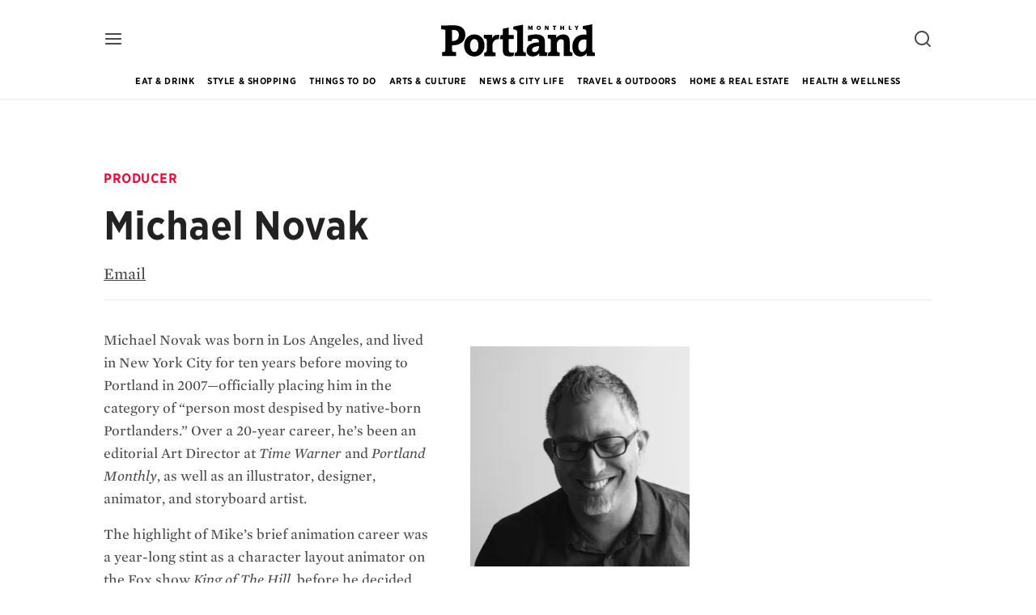

--- FILE ---
content_type: text/html; charset=utf-8
request_url: https://www.pdxmonthly.com/producers/michael-novak?page=27
body_size: 38040
content:
<!DOCTYPE html>
<html charset='UTF-8' class='ink--theme--light' data-controller='scroll' dir='ltr' encoding='UTF-8' itemtype='http://schema.org/WebPage' lang='en-US' language='English' ng-app='Ink' prefix='og: http://ogp.me/ns#'>
<head>
<script type="text/javascript">window.NREUM||(NREUM={});NREUM.info={"beacon":"bam.nr-data.net","errorBeacon":"bam.nr-data.net","licenseKey":"NRJS-5df159e6622835f7639","applicationID":"572385084","transactionName":"cgxeQUcMWVUDQxpCQV4HRVZQEUYWFVlaRQ==","queueTime":0,"applicationTime":542,"agent":""}</script>
<script type="text/javascript">(window.NREUM||(NREUM={})).init={privacy:{cookies_enabled:true},ajax:{deny_list:["bam.nr-data.net"]},feature_flags:["soft_nav"],distributed_tracing:{enabled:true}};(window.NREUM||(NREUM={})).loader_config={agentID:"601462162",accountID:"2857861",trustKey:"2857861",xpid:"Vg4CVl5VCRAFU1NRDwQHXlA=",licenseKey:"NRJS-5df159e6622835f7639",applicationID:"572385084",browserID:"601462162"};;/*! For license information please see nr-loader-spa-1.308.0.min.js.LICENSE.txt */
(()=>{var e,t,r={384:(e,t,r)=>{"use strict";r.d(t,{NT:()=>a,US:()=>u,Zm:()=>o,bQ:()=>d,dV:()=>c,pV:()=>l});var n=r(6154),i=r(1863),s=r(1910);const a={beacon:"bam.nr-data.net",errorBeacon:"bam.nr-data.net"};function o(){return n.gm.NREUM||(n.gm.NREUM={}),void 0===n.gm.newrelic&&(n.gm.newrelic=n.gm.NREUM),n.gm.NREUM}function c(){let e=o();return e.o||(e.o={ST:n.gm.setTimeout,SI:n.gm.setImmediate||n.gm.setInterval,CT:n.gm.clearTimeout,XHR:n.gm.XMLHttpRequest,REQ:n.gm.Request,EV:n.gm.Event,PR:n.gm.Promise,MO:n.gm.MutationObserver,FETCH:n.gm.fetch,WS:n.gm.WebSocket},(0,s.i)(...Object.values(e.o))),e}function d(e,t){let r=o();r.initializedAgents??={},t.initializedAt={ms:(0,i.t)(),date:new Date},r.initializedAgents[e]=t}function u(e,t){o()[e]=t}function l(){return function(){let e=o();const t=e.info||{};e.info={beacon:a.beacon,errorBeacon:a.errorBeacon,...t}}(),function(){let e=o();const t=e.init||{};e.init={...t}}(),c(),function(){let e=o();const t=e.loader_config||{};e.loader_config={...t}}(),o()}},782:(e,t,r)=>{"use strict";r.d(t,{T:()=>n});const n=r(860).K7.pageViewTiming},860:(e,t,r)=>{"use strict";r.d(t,{$J:()=>u,K7:()=>c,P3:()=>d,XX:()=>i,Yy:()=>o,df:()=>s,qY:()=>n,v4:()=>a});const n="events",i="jserrors",s="browser/blobs",a="rum",o="browser/logs",c={ajax:"ajax",genericEvents:"generic_events",jserrors:i,logging:"logging",metrics:"metrics",pageAction:"page_action",pageViewEvent:"page_view_event",pageViewTiming:"page_view_timing",sessionReplay:"session_replay",sessionTrace:"session_trace",softNav:"soft_navigations",spa:"spa"},d={[c.pageViewEvent]:1,[c.pageViewTiming]:2,[c.metrics]:3,[c.jserrors]:4,[c.spa]:5,[c.ajax]:6,[c.sessionTrace]:7,[c.softNav]:8,[c.sessionReplay]:9,[c.logging]:10,[c.genericEvents]:11},u={[c.pageViewEvent]:a,[c.pageViewTiming]:n,[c.ajax]:n,[c.spa]:n,[c.softNav]:n,[c.metrics]:i,[c.jserrors]:i,[c.sessionTrace]:s,[c.sessionReplay]:s,[c.logging]:o,[c.genericEvents]:"ins"}},944:(e,t,r)=>{"use strict";r.d(t,{R:()=>i});var n=r(3241);function i(e,t){"function"==typeof console.debug&&(console.debug("New Relic Warning: https://github.com/newrelic/newrelic-browser-agent/blob/main/docs/warning-codes.md#".concat(e),t),(0,n.W)({agentIdentifier:null,drained:null,type:"data",name:"warn",feature:"warn",data:{code:e,secondary:t}}))}},993:(e,t,r)=>{"use strict";r.d(t,{A$:()=>s,ET:()=>a,TZ:()=>o,p_:()=>i});var n=r(860);const i={ERROR:"ERROR",WARN:"WARN",INFO:"INFO",DEBUG:"DEBUG",TRACE:"TRACE"},s={OFF:0,ERROR:1,WARN:2,INFO:3,DEBUG:4,TRACE:5},a="log",o=n.K7.logging},1541:(e,t,r)=>{"use strict";r.d(t,{U:()=>i,f:()=>n});const n={MFE:"MFE",BA:"BA"};function i(e,t){if(2!==t?.harvestEndpointVersion)return{};const r=t.agentRef.runtime.appMetadata.agents[0].entityGuid;return e?{"source.id":e.id,"source.name":e.name,"source.type":e.type,"parent.id":e.parent?.id||r,"parent.type":e.parent?.type||n.BA}:{"entity.guid":r,appId:t.agentRef.info.applicationID}}},1687:(e,t,r)=>{"use strict";r.d(t,{Ak:()=>d,Ze:()=>h,x3:()=>u});var n=r(3241),i=r(7836),s=r(3606),a=r(860),o=r(2646);const c={};function d(e,t){const r={staged:!1,priority:a.P3[t]||0};l(e),c[e].get(t)||c[e].set(t,r)}function u(e,t){e&&c[e]&&(c[e].get(t)&&c[e].delete(t),p(e,t,!1),c[e].size&&f(e))}function l(e){if(!e)throw new Error("agentIdentifier required");c[e]||(c[e]=new Map)}function h(e="",t="feature",r=!1){if(l(e),!e||!c[e].get(t)||r)return p(e,t);c[e].get(t).staged=!0,f(e)}function f(e){const t=Array.from(c[e]);t.every(([e,t])=>t.staged)&&(t.sort((e,t)=>e[1].priority-t[1].priority),t.forEach(([t])=>{c[e].delete(t),p(e,t)}))}function p(e,t,r=!0){const a=e?i.ee.get(e):i.ee,c=s.i.handlers;if(!a.aborted&&a.backlog&&c){if((0,n.W)({agentIdentifier:e,type:"lifecycle",name:"drain",feature:t}),r){const e=a.backlog[t],r=c[t];if(r){for(let t=0;e&&t<e.length;++t)g(e[t],r);Object.entries(r).forEach(([e,t])=>{Object.values(t||{}).forEach(t=>{t[0]?.on&&t[0]?.context()instanceof o.y&&t[0].on(e,t[1])})})}}a.isolatedBacklog||delete c[t],a.backlog[t]=null,a.emit("drain-"+t,[])}}function g(e,t){var r=e[1];Object.values(t[r]||{}).forEach(t=>{var r=e[0];if(t[0]===r){var n=t[1],i=e[3],s=e[2];n.apply(i,s)}})}},1738:(e,t,r)=>{"use strict";r.d(t,{U:()=>f,Y:()=>h});var n=r(3241),i=r(9908),s=r(1863),a=r(944),o=r(5701),c=r(3969),d=r(8362),u=r(860),l=r(4261);function h(e,t,r,s){const h=s||r;!h||h[e]&&h[e]!==d.d.prototype[e]||(h[e]=function(){(0,i.p)(c.xV,["API/"+e+"/called"],void 0,u.K7.metrics,r.ee),(0,n.W)({agentIdentifier:r.agentIdentifier,drained:!!o.B?.[r.agentIdentifier],type:"data",name:"api",feature:l.Pl+e,data:{}});try{return t.apply(this,arguments)}catch(e){(0,a.R)(23,e)}})}function f(e,t,r,n,a){const o=e.info;null===r?delete o.jsAttributes[t]:o.jsAttributes[t]=r,(a||null===r)&&(0,i.p)(l.Pl+n,[(0,s.t)(),t,r],void 0,"session",e.ee)}},1741:(e,t,r)=>{"use strict";r.d(t,{W:()=>s});var n=r(944),i=r(4261);class s{#e(e,...t){if(this[e]!==s.prototype[e])return this[e](...t);(0,n.R)(35,e)}addPageAction(e,t){return this.#e(i.hG,e,t)}register(e){return this.#e(i.eY,e)}recordCustomEvent(e,t){return this.#e(i.fF,e,t)}setPageViewName(e,t){return this.#e(i.Fw,e,t)}setCustomAttribute(e,t,r){return this.#e(i.cD,e,t,r)}noticeError(e,t){return this.#e(i.o5,e,t)}setUserId(e,t=!1){return this.#e(i.Dl,e,t)}setApplicationVersion(e){return this.#e(i.nb,e)}setErrorHandler(e){return this.#e(i.bt,e)}addRelease(e,t){return this.#e(i.k6,e,t)}log(e,t){return this.#e(i.$9,e,t)}start(){return this.#e(i.d3)}finished(e){return this.#e(i.BL,e)}recordReplay(){return this.#e(i.CH)}pauseReplay(){return this.#e(i.Tb)}addToTrace(e){return this.#e(i.U2,e)}setCurrentRouteName(e){return this.#e(i.PA,e)}interaction(e){return this.#e(i.dT,e)}wrapLogger(e,t,r){return this.#e(i.Wb,e,t,r)}measure(e,t){return this.#e(i.V1,e,t)}consent(e){return this.#e(i.Pv,e)}}},1863:(e,t,r)=>{"use strict";function n(){return Math.floor(performance.now())}r.d(t,{t:()=>n})},1910:(e,t,r)=>{"use strict";r.d(t,{i:()=>s});var n=r(944);const i=new Map;function s(...e){return e.every(e=>{if(i.has(e))return i.get(e);const t="function"==typeof e?e.toString():"",r=t.includes("[native code]"),s=t.includes("nrWrapper");return r||s||(0,n.R)(64,e?.name||t),i.set(e,r),r})}},2555:(e,t,r)=>{"use strict";r.d(t,{D:()=>o,f:()=>a});var n=r(384),i=r(8122);const s={beacon:n.NT.beacon,errorBeacon:n.NT.errorBeacon,licenseKey:void 0,applicationID:void 0,sa:void 0,queueTime:void 0,applicationTime:void 0,ttGuid:void 0,user:void 0,account:void 0,product:void 0,extra:void 0,jsAttributes:{},userAttributes:void 0,atts:void 0,transactionName:void 0,tNamePlain:void 0};function a(e){try{return!!e.licenseKey&&!!e.errorBeacon&&!!e.applicationID}catch(e){return!1}}const o=e=>(0,i.a)(e,s)},2614:(e,t,r)=>{"use strict";r.d(t,{BB:()=>a,H3:()=>n,g:()=>d,iL:()=>c,tS:()=>o,uh:()=>i,wk:()=>s});const n="NRBA",i="SESSION",s=144e5,a=18e5,o={STARTED:"session-started",PAUSE:"session-pause",RESET:"session-reset",RESUME:"session-resume",UPDATE:"session-update"},c={SAME_TAB:"same-tab",CROSS_TAB:"cross-tab"},d={OFF:0,FULL:1,ERROR:2}},2646:(e,t,r)=>{"use strict";r.d(t,{y:()=>n});class n{constructor(e){this.contextId=e}}},2843:(e,t,r)=>{"use strict";r.d(t,{G:()=>s,u:()=>i});var n=r(3878);function i(e,t=!1,r,i){(0,n.DD)("visibilitychange",function(){if(t)return void("hidden"===document.visibilityState&&e());e(document.visibilityState)},r,i)}function s(e,t,r){(0,n.sp)("pagehide",e,t,r)}},3241:(e,t,r)=>{"use strict";r.d(t,{W:()=>s});var n=r(6154);const i="newrelic";function s(e={}){try{n.gm.dispatchEvent(new CustomEvent(i,{detail:e}))}catch(e){}}},3304:(e,t,r)=>{"use strict";r.d(t,{A:()=>s});var n=r(7836);const i=()=>{const e=new WeakSet;return(t,r)=>{if("object"==typeof r&&null!==r){if(e.has(r))return;e.add(r)}return r}};function s(e){try{return JSON.stringify(e,i())??""}catch(e){try{n.ee.emit("internal-error",[e])}catch(e){}return""}}},3333:(e,t,r)=>{"use strict";r.d(t,{$v:()=>u,TZ:()=>n,Xh:()=>c,Zp:()=>i,kd:()=>d,mq:()=>o,nf:()=>a,qN:()=>s});const n=r(860).K7.genericEvents,i=["auxclick","click","copy","keydown","paste","scrollend"],s=["focus","blur"],a=4,o=1e3,c=2e3,d=["PageAction","UserAction","BrowserPerformance"],u={RESOURCES:"experimental.resources",REGISTER:"register"}},3434:(e,t,r)=>{"use strict";r.d(t,{Jt:()=>s,YM:()=>d});var n=r(7836),i=r(5607);const s="nr@original:".concat(i.W),a=50;var o=Object.prototype.hasOwnProperty,c=!1;function d(e,t){return e||(e=n.ee),r.inPlace=function(e,t,n,i,s){n||(n="");const a="-"===n.charAt(0);for(let o=0;o<t.length;o++){const c=t[o],d=e[c];l(d)||(e[c]=r(d,a?c+n:n,i,c,s))}},r.flag=s,r;function r(t,r,n,c,d){return l(t)?t:(r||(r=""),nrWrapper[s]=t,function(e,t,r){if(Object.defineProperty&&Object.keys)try{return Object.keys(e).forEach(function(r){Object.defineProperty(t,r,{get:function(){return e[r]},set:function(t){return e[r]=t,t}})}),t}catch(e){u([e],r)}for(var n in e)o.call(e,n)&&(t[n]=e[n])}(t,nrWrapper,e),nrWrapper);function nrWrapper(){var s,o,l,h;let f;try{o=this,s=[...arguments],l="function"==typeof n?n(s,o):n||{}}catch(t){u([t,"",[s,o,c],l],e)}i(r+"start",[s,o,c],l,d);const p=performance.now();let g;try{return h=t.apply(o,s),g=performance.now(),h}catch(e){throw g=performance.now(),i(r+"err",[s,o,e],l,d),f=e,f}finally{const e=g-p,t={start:p,end:g,duration:e,isLongTask:e>=a,methodName:c,thrownError:f};t.isLongTask&&i("long-task",[t,o],l,d),i(r+"end",[s,o,h],l,d)}}}function i(r,n,i,s){if(!c||t){var a=c;c=!0;try{e.emit(r,n,i,t,s)}catch(t){u([t,r,n,i],e)}c=a}}}function u(e,t){t||(t=n.ee);try{t.emit("internal-error",e)}catch(e){}}function l(e){return!(e&&"function"==typeof e&&e.apply&&!e[s])}},3606:(e,t,r)=>{"use strict";r.d(t,{i:()=>s});var n=r(9908);s.on=a;var i=s.handlers={};function s(e,t,r,s){a(s||n.d,i,e,t,r)}function a(e,t,r,i,s){s||(s="feature"),e||(e=n.d);var a=t[s]=t[s]||{};(a[r]=a[r]||[]).push([e,i])}},3738:(e,t,r)=>{"use strict";r.d(t,{He:()=>i,Kp:()=>o,Lc:()=>d,Rz:()=>u,TZ:()=>n,bD:()=>s,d3:()=>a,jx:()=>l,sl:()=>h,uP:()=>c});const n=r(860).K7.sessionTrace,i="bstResource",s="resource",a="-start",o="-end",c="fn"+a,d="fn"+o,u="pushState",l=1e3,h=3e4},3785:(e,t,r)=>{"use strict";r.d(t,{R:()=>c,b:()=>d});var n=r(9908),i=r(1863),s=r(860),a=r(3969),o=r(993);function c(e,t,r={},c=o.p_.INFO,d=!0,u,l=(0,i.t)()){(0,n.p)(a.xV,["API/logging/".concat(c.toLowerCase(),"/called")],void 0,s.K7.metrics,e),(0,n.p)(o.ET,[l,t,r,c,d,u],void 0,s.K7.logging,e)}function d(e){return"string"==typeof e&&Object.values(o.p_).some(t=>t===e.toUpperCase().trim())}},3878:(e,t,r)=>{"use strict";function n(e,t){return{capture:e,passive:!1,signal:t}}function i(e,t,r=!1,i){window.addEventListener(e,t,n(r,i))}function s(e,t,r=!1,i){document.addEventListener(e,t,n(r,i))}r.d(t,{DD:()=>s,jT:()=>n,sp:()=>i})},3962:(e,t,r)=>{"use strict";r.d(t,{AM:()=>a,O2:()=>l,OV:()=>s,Qu:()=>h,TZ:()=>c,ih:()=>f,pP:()=>o,t1:()=>u,tC:()=>i,wD:()=>d});var n=r(860);const i=["click","keydown","submit"],s="popstate",a="api",o="initialPageLoad",c=n.K7.softNav,d=5e3,u=500,l={INITIAL_PAGE_LOAD:"",ROUTE_CHANGE:1,UNSPECIFIED:2},h={INTERACTION:1,AJAX:2,CUSTOM_END:3,CUSTOM_TRACER:4},f={IP:"in progress",PF:"pending finish",FIN:"finished",CAN:"cancelled"}},3969:(e,t,r)=>{"use strict";r.d(t,{TZ:()=>n,XG:()=>o,rs:()=>i,xV:()=>a,z_:()=>s});const n=r(860).K7.metrics,i="sm",s="cm",a="storeSupportabilityMetrics",o="storeEventMetrics"},4234:(e,t,r)=>{"use strict";r.d(t,{W:()=>s});var n=r(7836),i=r(1687);class s{constructor(e,t){this.agentIdentifier=e,this.ee=n.ee.get(e),this.featureName=t,this.blocked=!1}deregisterDrain(){(0,i.x3)(this.agentIdentifier,this.featureName)}}},4261:(e,t,r)=>{"use strict";r.d(t,{$9:()=>u,BL:()=>c,CH:()=>p,Dl:()=>R,Fw:()=>w,PA:()=>v,Pl:()=>n,Pv:()=>A,Tb:()=>h,U2:()=>a,V1:()=>E,Wb:()=>T,bt:()=>y,cD:()=>b,d3:()=>x,dT:()=>d,eY:()=>g,fF:()=>f,hG:()=>s,hw:()=>i,k6:()=>o,nb:()=>m,o5:()=>l});const n="api-",i=n+"ixn-",s="addPageAction",a="addToTrace",o="addRelease",c="finished",d="interaction",u="log",l="noticeError",h="pauseReplay",f="recordCustomEvent",p="recordReplay",g="register",m="setApplicationVersion",v="setCurrentRouteName",b="setCustomAttribute",y="setErrorHandler",w="setPageViewName",R="setUserId",x="start",T="wrapLogger",E="measure",A="consent"},5205:(e,t,r)=>{"use strict";r.d(t,{j:()=>S});var n=r(384),i=r(1741);var s=r(2555),a=r(3333);const o=e=>{if(!e||"string"!=typeof e)return!1;try{document.createDocumentFragment().querySelector(e)}catch{return!1}return!0};var c=r(2614),d=r(944),u=r(8122);const l="[data-nr-mask]",h=e=>(0,u.a)(e,(()=>{const e={feature_flags:[],experimental:{allow_registered_children:!1,resources:!1},mask_selector:"*",block_selector:"[data-nr-block]",mask_input_options:{color:!1,date:!1,"datetime-local":!1,email:!1,month:!1,number:!1,range:!1,search:!1,tel:!1,text:!1,time:!1,url:!1,week:!1,textarea:!1,select:!1,password:!0}};return{ajax:{deny_list:void 0,block_internal:!0,enabled:!0,autoStart:!0},api:{get allow_registered_children(){return e.feature_flags.includes(a.$v.REGISTER)||e.experimental.allow_registered_children},set allow_registered_children(t){e.experimental.allow_registered_children=t},duplicate_registered_data:!1},browser_consent_mode:{enabled:!1},distributed_tracing:{enabled:void 0,exclude_newrelic_header:void 0,cors_use_newrelic_header:void 0,cors_use_tracecontext_headers:void 0,allowed_origins:void 0},get feature_flags(){return e.feature_flags},set feature_flags(t){e.feature_flags=t},generic_events:{enabled:!0,autoStart:!0},harvest:{interval:30},jserrors:{enabled:!0,autoStart:!0},logging:{enabled:!0,autoStart:!0},metrics:{enabled:!0,autoStart:!0},obfuscate:void 0,page_action:{enabled:!0},page_view_event:{enabled:!0,autoStart:!0},page_view_timing:{enabled:!0,autoStart:!0},performance:{capture_marks:!1,capture_measures:!1,capture_detail:!0,resources:{get enabled(){return e.feature_flags.includes(a.$v.RESOURCES)||e.experimental.resources},set enabled(t){e.experimental.resources=t},asset_types:[],first_party_domains:[],ignore_newrelic:!0}},privacy:{cookies_enabled:!0},proxy:{assets:void 0,beacon:void 0},session:{expiresMs:c.wk,inactiveMs:c.BB},session_replay:{autoStart:!0,enabled:!1,preload:!1,sampling_rate:10,error_sampling_rate:100,collect_fonts:!1,inline_images:!1,fix_stylesheets:!0,mask_all_inputs:!0,get mask_text_selector(){return e.mask_selector},set mask_text_selector(t){o(t)?e.mask_selector="".concat(t,",").concat(l):""===t||null===t?e.mask_selector=l:(0,d.R)(5,t)},get block_class(){return"nr-block"},get ignore_class(){return"nr-ignore"},get mask_text_class(){return"nr-mask"},get block_selector(){return e.block_selector},set block_selector(t){o(t)?e.block_selector+=",".concat(t):""!==t&&(0,d.R)(6,t)},get mask_input_options(){return e.mask_input_options},set mask_input_options(t){t&&"object"==typeof t?e.mask_input_options={...t,password:!0}:(0,d.R)(7,t)}},session_trace:{enabled:!0,autoStart:!0},soft_navigations:{enabled:!0,autoStart:!0},spa:{enabled:!0,autoStart:!0},ssl:void 0,user_actions:{enabled:!0,elementAttributes:["id","className","tagName","type"]}}})());var f=r(6154),p=r(9324);let g=0;const m={buildEnv:p.F3,distMethod:p.Xs,version:p.xv,originTime:f.WN},v={consented:!1},b={appMetadata:{},get consented(){return this.session?.state?.consent||v.consented},set consented(e){v.consented=e},customTransaction:void 0,denyList:void 0,disabled:!1,harvester:void 0,isolatedBacklog:!1,isRecording:!1,loaderType:void 0,maxBytes:3e4,obfuscator:void 0,onerror:void 0,ptid:void 0,releaseIds:{},session:void 0,timeKeeper:void 0,registeredEntities:[],jsAttributesMetadata:{bytes:0},get harvestCount(){return++g}},y=e=>{const t=(0,u.a)(e,b),r=Object.keys(m).reduce((e,t)=>(e[t]={value:m[t],writable:!1,configurable:!0,enumerable:!0},e),{});return Object.defineProperties(t,r)};var w=r(5701);const R=e=>{const t=e.startsWith("http");e+="/",r.p=t?e:"https://"+e};var x=r(7836),T=r(3241);const E={accountID:void 0,trustKey:void 0,agentID:void 0,licenseKey:void 0,applicationID:void 0,xpid:void 0},A=e=>(0,u.a)(e,E),_=new Set;function S(e,t={},r,a){let{init:o,info:c,loader_config:d,runtime:u={},exposed:l=!0}=t;if(!c){const e=(0,n.pV)();o=e.init,c=e.info,d=e.loader_config}e.init=h(o||{}),e.loader_config=A(d||{}),c.jsAttributes??={},f.bv&&(c.jsAttributes.isWorker=!0),e.info=(0,s.D)(c);const p=e.init,g=[c.beacon,c.errorBeacon];_.has(e.agentIdentifier)||(p.proxy.assets&&(R(p.proxy.assets),g.push(p.proxy.assets)),p.proxy.beacon&&g.push(p.proxy.beacon),e.beacons=[...g],function(e){const t=(0,n.pV)();Object.getOwnPropertyNames(i.W.prototype).forEach(r=>{const n=i.W.prototype[r];if("function"!=typeof n||"constructor"===n)return;let s=t[r];e[r]&&!1!==e.exposed&&"micro-agent"!==e.runtime?.loaderType&&(t[r]=(...t)=>{const n=e[r](...t);return s?s(...t):n})})}(e),(0,n.US)("activatedFeatures",w.B)),u.denyList=[...p.ajax.deny_list||[],...p.ajax.block_internal?g:[]],u.ptid=e.agentIdentifier,u.loaderType=r,e.runtime=y(u),_.has(e.agentIdentifier)||(e.ee=x.ee.get(e.agentIdentifier),e.exposed=l,(0,T.W)({agentIdentifier:e.agentIdentifier,drained:!!w.B?.[e.agentIdentifier],type:"lifecycle",name:"initialize",feature:void 0,data:e.config})),_.add(e.agentIdentifier)}},5270:(e,t,r)=>{"use strict";r.d(t,{Aw:()=>a,SR:()=>s,rF:()=>o});var n=r(384),i=r(7767);function s(e){return!!(0,n.dV)().o.MO&&(0,i.V)(e)&&!0===e?.session_trace.enabled}function a(e){return!0===e?.session_replay.preload&&s(e)}function o(e,t){try{if("string"==typeof t?.type){if("password"===t.type.toLowerCase())return"*".repeat(e?.length||0);if(void 0!==t?.dataset?.nrUnmask||t?.classList?.contains("nr-unmask"))return e}}catch(e){}return"string"==typeof e?e.replace(/[\S]/g,"*"):"*".repeat(e?.length||0)}},5289:(e,t,r)=>{"use strict";r.d(t,{GG:()=>a,Qr:()=>c,sB:()=>o});var n=r(3878),i=r(6389);function s(){return"undefined"==typeof document||"complete"===document.readyState}function a(e,t){if(s())return e();const r=(0,i.J)(e),a=setInterval(()=>{s()&&(clearInterval(a),r())},500);(0,n.sp)("load",r,t)}function o(e){if(s())return e();(0,n.DD)("DOMContentLoaded",e)}function c(e){if(s())return e();(0,n.sp)("popstate",e)}},5607:(e,t,r)=>{"use strict";r.d(t,{W:()=>n});const n=(0,r(9566).bz)()},5701:(e,t,r)=>{"use strict";r.d(t,{B:()=>s,t:()=>a});var n=r(3241);const i=new Set,s={};function a(e,t){const r=t.agentIdentifier;s[r]??={},e&&"object"==typeof e&&(i.has(r)||(t.ee.emit("rumresp",[e]),s[r]=e,i.add(r),(0,n.W)({agentIdentifier:r,loaded:!0,drained:!0,type:"lifecycle",name:"load",feature:void 0,data:e})))}},6154:(e,t,r)=>{"use strict";r.d(t,{OF:()=>d,RI:()=>i,WN:()=>h,bv:()=>s,eN:()=>f,gm:()=>a,lR:()=>l,m:()=>c,mw:()=>o,sb:()=>u});var n=r(1863);const i="undefined"!=typeof window&&!!window.document,s="undefined"!=typeof WorkerGlobalScope&&("undefined"!=typeof self&&self instanceof WorkerGlobalScope&&self.navigator instanceof WorkerNavigator||"undefined"!=typeof globalThis&&globalThis instanceof WorkerGlobalScope&&globalThis.navigator instanceof WorkerNavigator),a=i?window:"undefined"!=typeof WorkerGlobalScope&&("undefined"!=typeof self&&self instanceof WorkerGlobalScope&&self||"undefined"!=typeof globalThis&&globalThis instanceof WorkerGlobalScope&&globalThis),o=Boolean("hidden"===a?.document?.visibilityState),c=""+a?.location,d=/iPad|iPhone|iPod/.test(a.navigator?.userAgent),u=d&&"undefined"==typeof SharedWorker,l=(()=>{const e=a.navigator?.userAgent?.match(/Firefox[/\s](\d+\.\d+)/);return Array.isArray(e)&&e.length>=2?+e[1]:0})(),h=Date.now()-(0,n.t)(),f=()=>"undefined"!=typeof PerformanceNavigationTiming&&a?.performance?.getEntriesByType("navigation")?.[0]?.responseStart},6344:(e,t,r)=>{"use strict";r.d(t,{BB:()=>u,Qb:()=>l,TZ:()=>i,Ug:()=>a,Vh:()=>s,_s:()=>o,bc:()=>d,yP:()=>c});var n=r(2614);const i=r(860).K7.sessionReplay,s="errorDuringReplay",a=.12,o={DomContentLoaded:0,Load:1,FullSnapshot:2,IncrementalSnapshot:3,Meta:4,Custom:5},c={[n.g.ERROR]:15e3,[n.g.FULL]:3e5,[n.g.OFF]:0},d={RESET:{message:"Session was reset",sm:"Reset"},IMPORT:{message:"Recorder failed to import",sm:"Import"},TOO_MANY:{message:"429: Too Many Requests",sm:"Too-Many"},TOO_BIG:{message:"Payload was too large",sm:"Too-Big"},CROSS_TAB:{message:"Session Entity was set to OFF on another tab",sm:"Cross-Tab"},ENTITLEMENTS:{message:"Session Replay is not allowed and will not be started",sm:"Entitlement"}},u=5e3,l={API:"api",RESUME:"resume",SWITCH_TO_FULL:"switchToFull",INITIALIZE:"initialize",PRELOAD:"preload"}},6389:(e,t,r)=>{"use strict";function n(e,t=500,r={}){const n=r?.leading||!1;let i;return(...r)=>{n&&void 0===i&&(e.apply(this,r),i=setTimeout(()=>{i=clearTimeout(i)},t)),n||(clearTimeout(i),i=setTimeout(()=>{e.apply(this,r)},t))}}function i(e){let t=!1;return(...r)=>{t||(t=!0,e.apply(this,r))}}r.d(t,{J:()=>i,s:()=>n})},6630:(e,t,r)=>{"use strict";r.d(t,{T:()=>n});const n=r(860).K7.pageViewEvent},6774:(e,t,r)=>{"use strict";r.d(t,{T:()=>n});const n=r(860).K7.jserrors},7295:(e,t,r)=>{"use strict";r.d(t,{Xv:()=>a,gX:()=>i,iW:()=>s});var n=[];function i(e){if(!e||s(e))return!1;if(0===n.length)return!0;if("*"===n[0].hostname)return!1;for(var t=0;t<n.length;t++){var r=n[t];if(r.hostname.test(e.hostname)&&r.pathname.test(e.pathname))return!1}return!0}function s(e){return void 0===e.hostname}function a(e){if(n=[],e&&e.length)for(var t=0;t<e.length;t++){let r=e[t];if(!r)continue;if("*"===r)return void(n=[{hostname:"*"}]);0===r.indexOf("http://")?r=r.substring(7):0===r.indexOf("https://")&&(r=r.substring(8));const i=r.indexOf("/");let s,a;i>0?(s=r.substring(0,i),a=r.substring(i)):(s=r,a="*");let[c]=s.split(":");n.push({hostname:o(c),pathname:o(a,!0)})}}function o(e,t=!1){const r=e.replace(/[.+?^${}()|[\]\\]/g,e=>"\\"+e).replace(/\*/g,".*?");return new RegExp((t?"^":"")+r+"$")}},7485:(e,t,r)=>{"use strict";r.d(t,{D:()=>i});var n=r(6154);function i(e){if(0===(e||"").indexOf("data:"))return{protocol:"data"};try{const t=new URL(e,location.href),r={port:t.port,hostname:t.hostname,pathname:t.pathname,search:t.search,protocol:t.protocol.slice(0,t.protocol.indexOf(":")),sameOrigin:t.protocol===n.gm?.location?.protocol&&t.host===n.gm?.location?.host};return r.port&&""!==r.port||("http:"===t.protocol&&(r.port="80"),"https:"===t.protocol&&(r.port="443")),r.pathname&&""!==r.pathname?r.pathname.startsWith("/")||(r.pathname="/".concat(r.pathname)):r.pathname="/",r}catch(e){return{}}}},7699:(e,t,r)=>{"use strict";r.d(t,{It:()=>s,KC:()=>o,No:()=>i,qh:()=>a});var n=r(860);const i=16e3,s=1e6,a="SESSION_ERROR",o={[n.K7.logging]:!0,[n.K7.genericEvents]:!1,[n.K7.jserrors]:!1,[n.K7.ajax]:!1}},7767:(e,t,r)=>{"use strict";r.d(t,{V:()=>i});var n=r(6154);const i=e=>n.RI&&!0===e?.privacy.cookies_enabled},7836:(e,t,r)=>{"use strict";r.d(t,{P:()=>o,ee:()=>c});var n=r(384),i=r(8990),s=r(2646),a=r(5607);const o="nr@context:".concat(a.W),c=function e(t,r){var n={},a={},u={},l=!1;try{l=16===r.length&&d.initializedAgents?.[r]?.runtime.isolatedBacklog}catch(e){}var h={on:p,addEventListener:p,removeEventListener:function(e,t){var r=n[e];if(!r)return;for(var i=0;i<r.length;i++)r[i]===t&&r.splice(i,1)},emit:function(e,r,n,i,s){!1!==s&&(s=!0);if(c.aborted&&!i)return;t&&s&&t.emit(e,r,n);var o=f(n);g(e).forEach(e=>{e.apply(o,r)});var d=v()[a[e]];d&&d.push([h,e,r,o]);return o},get:m,listeners:g,context:f,buffer:function(e,t){const r=v();if(t=t||"feature",h.aborted)return;Object.entries(e||{}).forEach(([e,n])=>{a[n]=t,t in r||(r[t]=[])})},abort:function(){h._aborted=!0,Object.keys(h.backlog).forEach(e=>{delete h.backlog[e]})},isBuffering:function(e){return!!v()[a[e]]},debugId:r,backlog:l?{}:t&&"object"==typeof t.backlog?t.backlog:{},isolatedBacklog:l};return Object.defineProperty(h,"aborted",{get:()=>{let e=h._aborted||!1;return e||(t&&(e=t.aborted),e)}}),h;function f(e){return e&&e instanceof s.y?e:e?(0,i.I)(e,o,()=>new s.y(o)):new s.y(o)}function p(e,t){n[e]=g(e).concat(t)}function g(e){return n[e]||[]}function m(t){return u[t]=u[t]||e(h,t)}function v(){return h.backlog}}(void 0,"globalEE"),d=(0,n.Zm)();d.ee||(d.ee=c)},8122:(e,t,r)=>{"use strict";r.d(t,{a:()=>i});var n=r(944);function i(e,t){try{if(!e||"object"!=typeof e)return(0,n.R)(3);if(!t||"object"!=typeof t)return(0,n.R)(4);const r=Object.create(Object.getPrototypeOf(t),Object.getOwnPropertyDescriptors(t)),s=0===Object.keys(r).length?e:r;for(let a in s)if(void 0!==e[a])try{if(null===e[a]){r[a]=null;continue}Array.isArray(e[a])&&Array.isArray(t[a])?r[a]=Array.from(new Set([...e[a],...t[a]])):"object"==typeof e[a]&&"object"==typeof t[a]?r[a]=i(e[a],t[a]):r[a]=e[a]}catch(e){r[a]||(0,n.R)(1,e)}return r}catch(e){(0,n.R)(2,e)}}},8139:(e,t,r)=>{"use strict";r.d(t,{u:()=>h});var n=r(7836),i=r(3434),s=r(8990),a=r(6154);const o={},c=a.gm.XMLHttpRequest,d="addEventListener",u="removeEventListener",l="nr@wrapped:".concat(n.P);function h(e){var t=function(e){return(e||n.ee).get("events")}(e);if(o[t.debugId]++)return t;o[t.debugId]=1;var r=(0,i.YM)(t,!0);function h(e){r.inPlace(e,[d,u],"-",p)}function p(e,t){return e[1]}return"getPrototypeOf"in Object&&(a.RI&&f(document,h),c&&f(c.prototype,h),f(a.gm,h)),t.on(d+"-start",function(e,t){var n=e[1];if(null!==n&&("function"==typeof n||"object"==typeof n)&&"newrelic"!==e[0]){var i=(0,s.I)(n,l,function(){var e={object:function(){if("function"!=typeof n.handleEvent)return;return n.handleEvent.apply(n,arguments)},function:n}[typeof n];return e?r(e,"fn-",null,e.name||"anonymous"):n});this.wrapped=e[1]=i}}),t.on(u+"-start",function(e){e[1]=this.wrapped||e[1]}),t}function f(e,t,...r){let n=e;for(;"object"==typeof n&&!Object.prototype.hasOwnProperty.call(n,d);)n=Object.getPrototypeOf(n);n&&t(n,...r)}},8362:(e,t,r)=>{"use strict";r.d(t,{d:()=>s});var n=r(9566),i=r(1741);class s extends i.W{agentIdentifier=(0,n.LA)(16)}},8374:(e,t,r)=>{r.nc=(()=>{try{return document?.currentScript?.nonce}catch(e){}return""})()},8990:(e,t,r)=>{"use strict";r.d(t,{I:()=>i});var n=Object.prototype.hasOwnProperty;function i(e,t,r){if(n.call(e,t))return e[t];var i=r();if(Object.defineProperty&&Object.keys)try{return Object.defineProperty(e,t,{value:i,writable:!0,enumerable:!1}),i}catch(e){}return e[t]=i,i}},9119:(e,t,r)=>{"use strict";r.d(t,{L:()=>s});var n=/([^?#]*)[^#]*(#[^?]*|$).*/,i=/([^?#]*)().*/;function s(e,t){return e?e.replace(t?n:i,"$1$2"):e}},9300:(e,t,r)=>{"use strict";r.d(t,{T:()=>n});const n=r(860).K7.ajax},9324:(e,t,r)=>{"use strict";r.d(t,{AJ:()=>a,F3:()=>i,Xs:()=>s,Yq:()=>o,xv:()=>n});const n="1.308.0",i="PROD",s="CDN",a="@newrelic/rrweb",o="1.0.1"},9566:(e,t,r)=>{"use strict";r.d(t,{LA:()=>o,ZF:()=>c,bz:()=>a,el:()=>d});var n=r(6154);const i="xxxxxxxx-xxxx-4xxx-yxxx-xxxxxxxxxxxx";function s(e,t){return e?15&e[t]:16*Math.random()|0}function a(){const e=n.gm?.crypto||n.gm?.msCrypto;let t,r=0;return e&&e.getRandomValues&&(t=e.getRandomValues(new Uint8Array(30))),i.split("").map(e=>"x"===e?s(t,r++).toString(16):"y"===e?(3&s()|8).toString(16):e).join("")}function o(e){const t=n.gm?.crypto||n.gm?.msCrypto;let r,i=0;t&&t.getRandomValues&&(r=t.getRandomValues(new Uint8Array(e)));const a=[];for(var o=0;o<e;o++)a.push(s(r,i++).toString(16));return a.join("")}function c(){return o(16)}function d(){return o(32)}},9908:(e,t,r)=>{"use strict";r.d(t,{d:()=>n,p:()=>i});var n=r(7836).ee.get("handle");function i(e,t,r,i,s){s?(s.buffer([e],i),s.emit(e,t,r)):(n.buffer([e],i),n.emit(e,t,r))}}},n={};function i(e){var t=n[e];if(void 0!==t)return t.exports;var s=n[e]={exports:{}};return r[e](s,s.exports,i),s.exports}i.m=r,i.d=(e,t)=>{for(var r in t)i.o(t,r)&&!i.o(e,r)&&Object.defineProperty(e,r,{enumerable:!0,get:t[r]})},i.f={},i.e=e=>Promise.all(Object.keys(i.f).reduce((t,r)=>(i.f[r](e,t),t),[])),i.u=e=>({212:"nr-spa-compressor",249:"nr-spa-recorder",478:"nr-spa"}[e]+"-1.308.0.min.js"),i.o=(e,t)=>Object.prototype.hasOwnProperty.call(e,t),e={},t="NRBA-1.308.0.PROD:",i.l=(r,n,s,a)=>{if(e[r])e[r].push(n);else{var o,c;if(void 0!==s)for(var d=document.getElementsByTagName("script"),u=0;u<d.length;u++){var l=d[u];if(l.getAttribute("src")==r||l.getAttribute("data-webpack")==t+s){o=l;break}}if(!o){c=!0;var h={478:"sha512-RSfSVnmHk59T/uIPbdSE0LPeqcEdF4/+XhfJdBuccH5rYMOEZDhFdtnh6X6nJk7hGpzHd9Ujhsy7lZEz/ORYCQ==",249:"sha512-ehJXhmntm85NSqW4MkhfQqmeKFulra3klDyY0OPDUE+sQ3GokHlPh1pmAzuNy//3j4ac6lzIbmXLvGQBMYmrkg==",212:"sha512-B9h4CR46ndKRgMBcK+j67uSR2RCnJfGefU+A7FrgR/k42ovXy5x/MAVFiSvFxuVeEk/pNLgvYGMp1cBSK/G6Fg=="};(o=document.createElement("script")).charset="utf-8",i.nc&&o.setAttribute("nonce",i.nc),o.setAttribute("data-webpack",t+s),o.src=r,0!==o.src.indexOf(window.location.origin+"/")&&(o.crossOrigin="anonymous"),h[a]&&(o.integrity=h[a])}e[r]=[n];var f=(t,n)=>{o.onerror=o.onload=null,clearTimeout(p);var i=e[r];if(delete e[r],o.parentNode&&o.parentNode.removeChild(o),i&&i.forEach(e=>e(n)),t)return t(n)},p=setTimeout(f.bind(null,void 0,{type:"timeout",target:o}),12e4);o.onerror=f.bind(null,o.onerror),o.onload=f.bind(null,o.onload),c&&document.head.appendChild(o)}},i.r=e=>{"undefined"!=typeof Symbol&&Symbol.toStringTag&&Object.defineProperty(e,Symbol.toStringTag,{value:"Module"}),Object.defineProperty(e,"__esModule",{value:!0})},i.p="https://js-agent.newrelic.com/",(()=>{var e={38:0,788:0};i.f.j=(t,r)=>{var n=i.o(e,t)?e[t]:void 0;if(0!==n)if(n)r.push(n[2]);else{var s=new Promise((r,i)=>n=e[t]=[r,i]);r.push(n[2]=s);var a=i.p+i.u(t),o=new Error;i.l(a,r=>{if(i.o(e,t)&&(0!==(n=e[t])&&(e[t]=void 0),n)){var s=r&&("load"===r.type?"missing":r.type),a=r&&r.target&&r.target.src;o.message="Loading chunk "+t+" failed: ("+s+": "+a+")",o.name="ChunkLoadError",o.type=s,o.request=a,n[1](o)}},"chunk-"+t,t)}};var t=(t,r)=>{var n,s,[a,o,c]=r,d=0;if(a.some(t=>0!==e[t])){for(n in o)i.o(o,n)&&(i.m[n]=o[n]);if(c)c(i)}for(t&&t(r);d<a.length;d++)s=a[d],i.o(e,s)&&e[s]&&e[s][0](),e[s]=0},r=self["webpackChunk:NRBA-1.308.0.PROD"]=self["webpackChunk:NRBA-1.308.0.PROD"]||[];r.forEach(t.bind(null,0)),r.push=t.bind(null,r.push.bind(r))})(),(()=>{"use strict";i(8374);var e=i(8362),t=i(860);const r=Object.values(t.K7);var n=i(5205);var s=i(9908),a=i(1863),o=i(4261),c=i(1738);var d=i(1687),u=i(4234),l=i(5289),h=i(6154),f=i(944),p=i(5270),g=i(7767),m=i(6389),v=i(7699);class b extends u.W{constructor(e,t){super(e.agentIdentifier,t),this.agentRef=e,this.abortHandler=void 0,this.featAggregate=void 0,this.loadedSuccessfully=void 0,this.onAggregateImported=new Promise(e=>{this.loadedSuccessfully=e}),this.deferred=Promise.resolve(),!1===e.init[this.featureName].autoStart?this.deferred=new Promise((t,r)=>{this.ee.on("manual-start-all",(0,m.J)(()=>{(0,d.Ak)(e.agentIdentifier,this.featureName),t()}))}):(0,d.Ak)(e.agentIdentifier,t)}importAggregator(e,t,r={}){if(this.featAggregate)return;const n=async()=>{let n;await this.deferred;try{if((0,g.V)(e.init)){const{setupAgentSession:t}=await i.e(478).then(i.bind(i,8766));n=t(e)}}catch(e){(0,f.R)(20,e),this.ee.emit("internal-error",[e]),(0,s.p)(v.qh,[e],void 0,this.featureName,this.ee)}try{if(!this.#t(this.featureName,n,e.init))return(0,d.Ze)(this.agentIdentifier,this.featureName),void this.loadedSuccessfully(!1);const{Aggregate:i}=await t();this.featAggregate=new i(e,r),e.runtime.harvester.initializedAggregates.push(this.featAggregate),this.loadedSuccessfully(!0)}catch(e){(0,f.R)(34,e),this.abortHandler?.(),(0,d.Ze)(this.agentIdentifier,this.featureName,!0),this.loadedSuccessfully(!1),this.ee&&this.ee.abort()}};h.RI?(0,l.GG)(()=>n(),!0):n()}#t(e,r,n){if(this.blocked)return!1;switch(e){case t.K7.sessionReplay:return(0,p.SR)(n)&&!!r;case t.K7.sessionTrace:return!!r;default:return!0}}}var y=i(6630),w=i(2614),R=i(3241);class x extends b{static featureName=y.T;constructor(e){var t;super(e,y.T),this.setupInspectionEvents(e.agentIdentifier),t=e,(0,c.Y)(o.Fw,function(e,r){"string"==typeof e&&("/"!==e.charAt(0)&&(e="/"+e),t.runtime.customTransaction=(r||"http://custom.transaction")+e,(0,s.p)(o.Pl+o.Fw,[(0,a.t)()],void 0,void 0,t.ee))},t),this.importAggregator(e,()=>i.e(478).then(i.bind(i,2467)))}setupInspectionEvents(e){const t=(t,r)=>{t&&(0,R.W)({agentIdentifier:e,timeStamp:t.timeStamp,loaded:"complete"===t.target.readyState,type:"window",name:r,data:t.target.location+""})};(0,l.sB)(e=>{t(e,"DOMContentLoaded")}),(0,l.GG)(e=>{t(e,"load")}),(0,l.Qr)(e=>{t(e,"navigate")}),this.ee.on(w.tS.UPDATE,(t,r)=>{(0,R.W)({agentIdentifier:e,type:"lifecycle",name:"session",data:r})})}}var T=i(384);class E extends e.d{constructor(e){var t;(super(),h.gm)?(this.features={},(0,T.bQ)(this.agentIdentifier,this),this.desiredFeatures=new Set(e.features||[]),this.desiredFeatures.add(x),(0,n.j)(this,e,e.loaderType||"agent"),t=this,(0,c.Y)(o.cD,function(e,r,n=!1){if("string"==typeof e){if(["string","number","boolean"].includes(typeof r)||null===r)return(0,c.U)(t,e,r,o.cD,n);(0,f.R)(40,typeof r)}else(0,f.R)(39,typeof e)},t),function(e){(0,c.Y)(o.Dl,function(t,r=!1){if("string"!=typeof t&&null!==t)return void(0,f.R)(41,typeof t);const n=e.info.jsAttributes["enduser.id"];r&&null!=n&&n!==t?(0,s.p)(o.Pl+"setUserIdAndResetSession",[t],void 0,"session",e.ee):(0,c.U)(e,"enduser.id",t,o.Dl,!0)},e)}(this),function(e){(0,c.Y)(o.nb,function(t){if("string"==typeof t||null===t)return(0,c.U)(e,"application.version",t,o.nb,!1);(0,f.R)(42,typeof t)},e)}(this),function(e){(0,c.Y)(o.d3,function(){e.ee.emit("manual-start-all")},e)}(this),function(e){(0,c.Y)(o.Pv,function(t=!0){if("boolean"==typeof t){if((0,s.p)(o.Pl+o.Pv,[t],void 0,"session",e.ee),e.runtime.consented=t,t){const t=e.features.page_view_event;t.onAggregateImported.then(e=>{const r=t.featAggregate;e&&!r.sentRum&&r.sendRum()})}}else(0,f.R)(65,typeof t)},e)}(this),this.run()):(0,f.R)(21)}get config(){return{info:this.info,init:this.init,loader_config:this.loader_config,runtime:this.runtime}}get api(){return this}run(){try{const e=function(e){const t={};return r.forEach(r=>{t[r]=!!e[r]?.enabled}),t}(this.init),n=[...this.desiredFeatures];n.sort((e,r)=>t.P3[e.featureName]-t.P3[r.featureName]),n.forEach(r=>{if(!e[r.featureName]&&r.featureName!==t.K7.pageViewEvent)return;if(r.featureName===t.K7.spa)return void(0,f.R)(67);const n=function(e){switch(e){case t.K7.ajax:return[t.K7.jserrors];case t.K7.sessionTrace:return[t.K7.ajax,t.K7.pageViewEvent];case t.K7.sessionReplay:return[t.K7.sessionTrace];case t.K7.pageViewTiming:return[t.K7.pageViewEvent];default:return[]}}(r.featureName).filter(e=>!(e in this.features));n.length>0&&(0,f.R)(36,{targetFeature:r.featureName,missingDependencies:n}),this.features[r.featureName]=new r(this)})}catch(e){(0,f.R)(22,e);for(const e in this.features)this.features[e].abortHandler?.();const t=(0,T.Zm)();delete t.initializedAgents[this.agentIdentifier]?.features,delete this.sharedAggregator;return t.ee.get(this.agentIdentifier).abort(),!1}}}var A=i(2843),_=i(782);class S extends b{static featureName=_.T;constructor(e){super(e,_.T),h.RI&&((0,A.u)(()=>(0,s.p)("docHidden",[(0,a.t)()],void 0,_.T,this.ee),!0),(0,A.G)(()=>(0,s.p)("winPagehide",[(0,a.t)()],void 0,_.T,this.ee)),this.importAggregator(e,()=>i.e(478).then(i.bind(i,9917))))}}var O=i(3969);class I extends b{static featureName=O.TZ;constructor(e){super(e,O.TZ),h.RI&&document.addEventListener("securitypolicyviolation",e=>{(0,s.p)(O.xV,["Generic/CSPViolation/Detected"],void 0,this.featureName,this.ee)}),this.importAggregator(e,()=>i.e(478).then(i.bind(i,6555)))}}var N=i(6774),P=i(3878),k=i(3304);class D{constructor(e,t,r,n,i){this.name="UncaughtError",this.message="string"==typeof e?e:(0,k.A)(e),this.sourceURL=t,this.line=r,this.column=n,this.__newrelic=i}}function C(e){return M(e)?e:new D(void 0!==e?.message?e.message:e,e?.filename||e?.sourceURL,e?.lineno||e?.line,e?.colno||e?.col,e?.__newrelic,e?.cause)}function j(e){const t="Unhandled Promise Rejection: ";if(!e?.reason)return;if(M(e.reason)){try{e.reason.message.startsWith(t)||(e.reason.message=t+e.reason.message)}catch(e){}return C(e.reason)}const r=C(e.reason);return(r.message||"").startsWith(t)||(r.message=t+r.message),r}function L(e){if(e.error instanceof SyntaxError&&!/:\d+$/.test(e.error.stack?.trim())){const t=new D(e.message,e.filename,e.lineno,e.colno,e.error.__newrelic,e.cause);return t.name=SyntaxError.name,t}return M(e.error)?e.error:C(e)}function M(e){return e instanceof Error&&!!e.stack}function H(e,r,n,i,o=(0,a.t)()){"string"==typeof e&&(e=new Error(e)),(0,s.p)("err",[e,o,!1,r,n.runtime.isRecording,void 0,i],void 0,t.K7.jserrors,n.ee),(0,s.p)("uaErr",[],void 0,t.K7.genericEvents,n.ee)}var B=i(1541),K=i(993),W=i(3785);function U(e,{customAttributes:t={},level:r=K.p_.INFO}={},n,i,s=(0,a.t)()){(0,W.R)(n.ee,e,t,r,!1,i,s)}function F(e,r,n,i,c=(0,a.t)()){(0,s.p)(o.Pl+o.hG,[c,e,r,i],void 0,t.K7.genericEvents,n.ee)}function V(e,r,n,i,c=(0,a.t)()){const{start:d,end:u,customAttributes:l}=r||{},h={customAttributes:l||{}};if("object"!=typeof h.customAttributes||"string"!=typeof e||0===e.length)return void(0,f.R)(57);const p=(e,t)=>null==e?t:"number"==typeof e?e:e instanceof PerformanceMark?e.startTime:Number.NaN;if(h.start=p(d,0),h.end=p(u,c),Number.isNaN(h.start)||Number.isNaN(h.end))(0,f.R)(57);else{if(h.duration=h.end-h.start,!(h.duration<0))return(0,s.p)(o.Pl+o.V1,[h,e,i],void 0,t.K7.genericEvents,n.ee),h;(0,f.R)(58)}}function G(e,r={},n,i,c=(0,a.t)()){(0,s.p)(o.Pl+o.fF,[c,e,r,i],void 0,t.K7.genericEvents,n.ee)}function z(e){(0,c.Y)(o.eY,function(t){return Y(e,t)},e)}function Y(e,r,n){(0,f.R)(54,"newrelic.register"),r||={},r.type=B.f.MFE,r.licenseKey||=e.info.licenseKey,r.blocked=!1,r.parent=n||{},Array.isArray(r.tags)||(r.tags=[]);const i={};r.tags.forEach(e=>{"name"!==e&&"id"!==e&&(i["source.".concat(e)]=!0)}),r.isolated??=!0;let o=()=>{};const c=e.runtime.registeredEntities;if(!r.isolated){const e=c.find(({metadata:{target:{id:e}}})=>e===r.id&&!r.isolated);if(e)return e}const d=e=>{r.blocked=!0,o=e};function u(e){return"string"==typeof e&&!!e.trim()&&e.trim().length<501||"number"==typeof e}e.init.api.allow_registered_children||d((0,m.J)(()=>(0,f.R)(55))),u(r.id)&&u(r.name)||d((0,m.J)(()=>(0,f.R)(48,r)));const l={addPageAction:(t,n={})=>g(F,[t,{...i,...n},e],r),deregister:()=>{d((0,m.J)(()=>(0,f.R)(68)))},log:(t,n={})=>g(U,[t,{...n,customAttributes:{...i,...n.customAttributes||{}}},e],r),measure:(t,n={})=>g(V,[t,{...n,customAttributes:{...i,...n.customAttributes||{}}},e],r),noticeError:(t,n={})=>g(H,[t,{...i,...n},e],r),register:(t={})=>g(Y,[e,t],l.metadata.target),recordCustomEvent:(t,n={})=>g(G,[t,{...i,...n},e],r),setApplicationVersion:e=>p("application.version",e),setCustomAttribute:(e,t)=>p(e,t),setUserId:e=>p("enduser.id",e),metadata:{customAttributes:i,target:r}},h=()=>(r.blocked&&o(),r.blocked);h()||c.push(l);const p=(e,t)=>{h()||(i[e]=t)},g=(r,n,i)=>{if(h())return;const o=(0,a.t)();(0,s.p)(O.xV,["API/register/".concat(r.name,"/called")],void 0,t.K7.metrics,e.ee);try{if(e.init.api.duplicate_registered_data&&"register"!==r.name){let e=n;if(n[1]instanceof Object){const t={"child.id":i.id,"child.type":i.type};e="customAttributes"in n[1]?[n[0],{...n[1],customAttributes:{...n[1].customAttributes,...t}},...n.slice(2)]:[n[0],{...n[1],...t},...n.slice(2)]}r(...e,void 0,o)}return r(...n,i,o)}catch(e){(0,f.R)(50,e)}};return l}class Z extends b{static featureName=N.T;constructor(e){var t;super(e,N.T),t=e,(0,c.Y)(o.o5,(e,r)=>H(e,r,t),t),function(e){(0,c.Y)(o.bt,function(t){e.runtime.onerror=t},e)}(e),function(e){let t=0;(0,c.Y)(o.k6,function(e,r){++t>10||(this.runtime.releaseIds[e.slice(-200)]=(""+r).slice(-200))},e)}(e),z(e);try{this.removeOnAbort=new AbortController}catch(e){}this.ee.on("internal-error",(t,r)=>{this.abortHandler&&(0,s.p)("ierr",[C(t),(0,a.t)(),!0,{},e.runtime.isRecording,r],void 0,this.featureName,this.ee)}),h.gm.addEventListener("unhandledrejection",t=>{this.abortHandler&&(0,s.p)("err",[j(t),(0,a.t)(),!1,{unhandledPromiseRejection:1},e.runtime.isRecording],void 0,this.featureName,this.ee)},(0,P.jT)(!1,this.removeOnAbort?.signal)),h.gm.addEventListener("error",t=>{this.abortHandler&&(0,s.p)("err",[L(t),(0,a.t)(),!1,{},e.runtime.isRecording],void 0,this.featureName,this.ee)},(0,P.jT)(!1,this.removeOnAbort?.signal)),this.abortHandler=this.#r,this.importAggregator(e,()=>i.e(478).then(i.bind(i,2176)))}#r(){this.removeOnAbort?.abort(),this.abortHandler=void 0}}var q=i(8990);let X=1;function J(e){const t=typeof e;return!e||"object"!==t&&"function"!==t?-1:e===h.gm?0:(0,q.I)(e,"nr@id",function(){return X++})}function Q(e){if("string"==typeof e&&e.length)return e.length;if("object"==typeof e){if("undefined"!=typeof ArrayBuffer&&e instanceof ArrayBuffer&&e.byteLength)return e.byteLength;if("undefined"!=typeof Blob&&e instanceof Blob&&e.size)return e.size;if(!("undefined"!=typeof FormData&&e instanceof FormData))try{return(0,k.A)(e).length}catch(e){return}}}var ee=i(8139),te=i(7836),re=i(3434);const ne={},ie=["open","send"];function se(e){var t=e||te.ee;const r=function(e){return(e||te.ee).get("xhr")}(t);if(void 0===h.gm.XMLHttpRequest)return r;if(ne[r.debugId]++)return r;ne[r.debugId]=1,(0,ee.u)(t);var n=(0,re.YM)(r),i=h.gm.XMLHttpRequest,s=h.gm.MutationObserver,a=h.gm.Promise,o=h.gm.setInterval,c="readystatechange",d=["onload","onerror","onabort","onloadstart","onloadend","onprogress","ontimeout"],u=[],l=h.gm.XMLHttpRequest=function(e){const t=new i(e),s=r.context(t);try{r.emit("new-xhr",[t],s),t.addEventListener(c,(a=s,function(){var e=this;e.readyState>3&&!a.resolved&&(a.resolved=!0,r.emit("xhr-resolved",[],e)),n.inPlace(e,d,"fn-",y)}),(0,P.jT)(!1))}catch(e){(0,f.R)(15,e);try{r.emit("internal-error",[e])}catch(e){}}var a;return t};function p(e,t){n.inPlace(t,["onreadystatechange"],"fn-",y)}if(function(e,t){for(var r in e)t[r]=e[r]}(i,l),l.prototype=i.prototype,n.inPlace(l.prototype,ie,"-xhr-",y),r.on("send-xhr-start",function(e,t){p(e,t),function(e){u.push(e),s&&(g?g.then(b):o?o(b):(m=-m,v.data=m))}(t)}),r.on("open-xhr-start",p),s){var g=a&&a.resolve();if(!o&&!a){var m=1,v=document.createTextNode(m);new s(b).observe(v,{characterData:!0})}}else t.on("fn-end",function(e){e[0]&&e[0].type===c||b()});function b(){for(var e=0;e<u.length;e++)p(0,u[e]);u.length&&(u=[])}function y(e,t){return t}return r}var ae="fetch-",oe=ae+"body-",ce=["arrayBuffer","blob","json","text","formData"],de=h.gm.Request,ue=h.gm.Response,le="prototype";const he={};function fe(e){const t=function(e){return(e||te.ee).get("fetch")}(e);if(!(de&&ue&&h.gm.fetch))return t;if(he[t.debugId]++)return t;function r(e,r,n){var i=e[r];"function"==typeof i&&(e[r]=function(){var e,r=[...arguments],s={};t.emit(n+"before-start",[r],s),s[te.P]&&s[te.P].dt&&(e=s[te.P].dt);var a=i.apply(this,r);return t.emit(n+"start",[r,e],a),a.then(function(e){return t.emit(n+"end",[null,e],a),e},function(e){throw t.emit(n+"end",[e],a),e})})}return he[t.debugId]=1,ce.forEach(e=>{r(de[le],e,oe),r(ue[le],e,oe)}),r(h.gm,"fetch",ae),t.on(ae+"end",function(e,r){var n=this;if(r){var i=r.headers.get("content-length");null!==i&&(n.rxSize=i),t.emit(ae+"done",[null,r],n)}else t.emit(ae+"done",[e],n)}),t}var pe=i(7485),ge=i(9566);class me{constructor(e){this.agentRef=e}generateTracePayload(e){const t=this.agentRef.loader_config;if(!this.shouldGenerateTrace(e)||!t)return null;var r=(t.accountID||"").toString()||null,n=(t.agentID||"").toString()||null,i=(t.trustKey||"").toString()||null;if(!r||!n)return null;var s=(0,ge.ZF)(),a=(0,ge.el)(),o=Date.now(),c={spanId:s,traceId:a,timestamp:o};return(e.sameOrigin||this.isAllowedOrigin(e)&&this.useTraceContextHeadersForCors())&&(c.traceContextParentHeader=this.generateTraceContextParentHeader(s,a),c.traceContextStateHeader=this.generateTraceContextStateHeader(s,o,r,n,i)),(e.sameOrigin&&!this.excludeNewrelicHeader()||!e.sameOrigin&&this.isAllowedOrigin(e)&&this.useNewrelicHeaderForCors())&&(c.newrelicHeader=this.generateTraceHeader(s,a,o,r,n,i)),c}generateTraceContextParentHeader(e,t){return"00-"+t+"-"+e+"-01"}generateTraceContextStateHeader(e,t,r,n,i){return i+"@nr=0-1-"+r+"-"+n+"-"+e+"----"+t}generateTraceHeader(e,t,r,n,i,s){if(!("function"==typeof h.gm?.btoa))return null;var a={v:[0,1],d:{ty:"Browser",ac:n,ap:i,id:e,tr:t,ti:r}};return s&&n!==s&&(a.d.tk=s),btoa((0,k.A)(a))}shouldGenerateTrace(e){return this.agentRef.init?.distributed_tracing?.enabled&&this.isAllowedOrigin(e)}isAllowedOrigin(e){var t=!1;const r=this.agentRef.init?.distributed_tracing;if(e.sameOrigin)t=!0;else if(r?.allowed_origins instanceof Array)for(var n=0;n<r.allowed_origins.length;n++){var i=(0,pe.D)(r.allowed_origins[n]);if(e.hostname===i.hostname&&e.protocol===i.protocol&&e.port===i.port){t=!0;break}}return t}excludeNewrelicHeader(){var e=this.agentRef.init?.distributed_tracing;return!!e&&!!e.exclude_newrelic_header}useNewrelicHeaderForCors(){var e=this.agentRef.init?.distributed_tracing;return!!e&&!1!==e.cors_use_newrelic_header}useTraceContextHeadersForCors(){var e=this.agentRef.init?.distributed_tracing;return!!e&&!!e.cors_use_tracecontext_headers}}var ve=i(9300),be=i(7295);function ye(e){return"string"==typeof e?e:e instanceof(0,T.dV)().o.REQ?e.url:h.gm?.URL&&e instanceof URL?e.href:void 0}var we=["load","error","abort","timeout"],Re=we.length,xe=(0,T.dV)().o.REQ,Te=(0,T.dV)().o.XHR;const Ee="X-NewRelic-App-Data";class Ae extends b{static featureName=ve.T;constructor(e){super(e,ve.T),this.dt=new me(e),this.handler=(e,t,r,n)=>(0,s.p)(e,t,r,n,this.ee);try{const e={xmlhttprequest:"xhr",fetch:"fetch",beacon:"beacon"};h.gm?.performance?.getEntriesByType("resource").forEach(r=>{if(r.initiatorType in e&&0!==r.responseStatus){const n={status:r.responseStatus},i={rxSize:r.transferSize,duration:Math.floor(r.duration),cbTime:0};_e(n,r.name),this.handler("xhr",[n,i,r.startTime,r.responseEnd,e[r.initiatorType]],void 0,t.K7.ajax)}})}catch(e){}fe(this.ee),se(this.ee),function(e,r,n,i){function o(e){var t=this;t.totalCbs=0,t.called=0,t.cbTime=0,t.end=T,t.ended=!1,t.xhrGuids={},t.lastSize=null,t.loadCaptureCalled=!1,t.params=this.params||{},t.metrics=this.metrics||{},t.latestLongtaskEnd=0,e.addEventListener("load",function(r){E(t,e)},(0,P.jT)(!1)),h.lR||e.addEventListener("progress",function(e){t.lastSize=e.loaded},(0,P.jT)(!1))}function c(e){this.params={method:e[0]},_e(this,e[1]),this.metrics={}}function d(t,r){e.loader_config.xpid&&this.sameOrigin&&r.setRequestHeader("X-NewRelic-ID",e.loader_config.xpid);var n=i.generateTracePayload(this.parsedOrigin);if(n){var s=!1;n.newrelicHeader&&(r.setRequestHeader("newrelic",n.newrelicHeader),s=!0),n.traceContextParentHeader&&(r.setRequestHeader("traceparent",n.traceContextParentHeader),n.traceContextStateHeader&&r.setRequestHeader("tracestate",n.traceContextStateHeader),s=!0),s&&(this.dt=n)}}function u(e,t){var n=this.metrics,i=e[0],s=this;if(n&&i){var o=Q(i);o&&(n.txSize=o)}this.startTime=(0,a.t)(),this.body=i,this.listener=function(e){try{"abort"!==e.type||s.loadCaptureCalled||(s.params.aborted=!0),("load"!==e.type||s.called===s.totalCbs&&(s.onloadCalled||"function"!=typeof t.onload)&&"function"==typeof s.end)&&s.end(t)}catch(e){try{r.emit("internal-error",[e])}catch(e){}}};for(var c=0;c<Re;c++)t.addEventListener(we[c],this.listener,(0,P.jT)(!1))}function l(e,t,r){this.cbTime+=e,t?this.onloadCalled=!0:this.called+=1,this.called!==this.totalCbs||!this.onloadCalled&&"function"==typeof r.onload||"function"!=typeof this.end||this.end(r)}function f(e,t){var r=""+J(e)+!!t;this.xhrGuids&&!this.xhrGuids[r]&&(this.xhrGuids[r]=!0,this.totalCbs+=1)}function p(e,t){var r=""+J(e)+!!t;this.xhrGuids&&this.xhrGuids[r]&&(delete this.xhrGuids[r],this.totalCbs-=1)}function g(){this.endTime=(0,a.t)()}function m(e,t){t instanceof Te&&"load"===e[0]&&r.emit("xhr-load-added",[e[1],e[2]],t)}function v(e,t){t instanceof Te&&"load"===e[0]&&r.emit("xhr-load-removed",[e[1],e[2]],t)}function b(e,t,r){t instanceof Te&&("onload"===r&&(this.onload=!0),("load"===(e[0]&&e[0].type)||this.onload)&&(this.xhrCbStart=(0,a.t)()))}function y(e,t){this.xhrCbStart&&r.emit("xhr-cb-time",[(0,a.t)()-this.xhrCbStart,this.onload,t],t)}function w(e){var t,r=e[1]||{};if("string"==typeof e[0]?0===(t=e[0]).length&&h.RI&&(t=""+h.gm.location.href):e[0]&&e[0].url?t=e[0].url:h.gm?.URL&&e[0]&&e[0]instanceof URL?t=e[0].href:"function"==typeof e[0].toString&&(t=e[0].toString()),"string"==typeof t&&0!==t.length){t&&(this.parsedOrigin=(0,pe.D)(t),this.sameOrigin=this.parsedOrigin.sameOrigin);var n=i.generateTracePayload(this.parsedOrigin);if(n&&(n.newrelicHeader||n.traceContextParentHeader))if(e[0]&&e[0].headers)o(e[0].headers,n)&&(this.dt=n);else{var s={};for(var a in r)s[a]=r[a];s.headers=new Headers(r.headers||{}),o(s.headers,n)&&(this.dt=n),e.length>1?e[1]=s:e.push(s)}}function o(e,t){var r=!1;return t.newrelicHeader&&(e.set("newrelic",t.newrelicHeader),r=!0),t.traceContextParentHeader&&(e.set("traceparent",t.traceContextParentHeader),t.traceContextStateHeader&&e.set("tracestate",t.traceContextStateHeader),r=!0),r}}function R(e,t){this.params={},this.metrics={},this.startTime=(0,a.t)(),this.dt=t,e.length>=1&&(this.target=e[0]),e.length>=2&&(this.opts=e[1]);var r=this.opts||{},n=this.target;_e(this,ye(n));var i=(""+(n&&n instanceof xe&&n.method||r.method||"GET")).toUpperCase();this.params.method=i,this.body=r.body,this.txSize=Q(r.body)||0}function x(e,r){if(this.endTime=(0,a.t)(),this.params||(this.params={}),(0,be.iW)(this.params))return;let i;this.params.status=r?r.status:0,"string"==typeof this.rxSize&&this.rxSize.length>0&&(i=+this.rxSize);const s={txSize:this.txSize,rxSize:i,duration:(0,a.t)()-this.startTime};n("xhr",[this.params,s,this.startTime,this.endTime,"fetch"],this,t.K7.ajax)}function T(e){const r=this.params,i=this.metrics;if(!this.ended){this.ended=!0;for(let t=0;t<Re;t++)e.removeEventListener(we[t],this.listener,!1);r.aborted||(0,be.iW)(r)||(i.duration=(0,a.t)()-this.startTime,this.loadCaptureCalled||4!==e.readyState?null==r.status&&(r.status=0):E(this,e),i.cbTime=this.cbTime,n("xhr",[r,i,this.startTime,this.endTime,"xhr"],this,t.K7.ajax))}}function E(e,n){e.params.status=n.status;var i=function(e,t){var r=e.responseType;return"json"===r&&null!==t?t:"arraybuffer"===r||"blob"===r||"json"===r?Q(e.response):"text"===r||""===r||void 0===r?Q(e.responseText):void 0}(n,e.lastSize);if(i&&(e.metrics.rxSize=i),e.sameOrigin&&n.getAllResponseHeaders().indexOf(Ee)>=0){var a=n.getResponseHeader(Ee);a&&((0,s.p)(O.rs,["Ajax/CrossApplicationTracing/Header/Seen"],void 0,t.K7.metrics,r),e.params.cat=a.split(", ").pop())}e.loadCaptureCalled=!0}r.on("new-xhr",o),r.on("open-xhr-start",c),r.on("open-xhr-end",d),r.on("send-xhr-start",u),r.on("xhr-cb-time",l),r.on("xhr-load-added",f),r.on("xhr-load-removed",p),r.on("xhr-resolved",g),r.on("addEventListener-end",m),r.on("removeEventListener-end",v),r.on("fn-end",y),r.on("fetch-before-start",w),r.on("fetch-start",R),r.on("fn-start",b),r.on("fetch-done",x)}(e,this.ee,this.handler,this.dt),this.importAggregator(e,()=>i.e(478).then(i.bind(i,3845)))}}function _e(e,t){var r=(0,pe.D)(t),n=e.params||e;n.hostname=r.hostname,n.port=r.port,n.protocol=r.protocol,n.host=r.hostname+":"+r.port,n.pathname=r.pathname,e.parsedOrigin=r,e.sameOrigin=r.sameOrigin}const Se={},Oe=["pushState","replaceState"];function Ie(e){const t=function(e){return(e||te.ee).get("history")}(e);return!h.RI||Se[t.debugId]++||(Se[t.debugId]=1,(0,re.YM)(t).inPlace(window.history,Oe,"-")),t}var Ne=i(3738);function Pe(e){(0,c.Y)(o.BL,function(r=Date.now()){const n=r-h.WN;n<0&&(0,f.R)(62,r),(0,s.p)(O.XG,[o.BL,{time:n}],void 0,t.K7.metrics,e.ee),e.addToTrace({name:o.BL,start:r,origin:"nr"}),(0,s.p)(o.Pl+o.hG,[n,o.BL],void 0,t.K7.genericEvents,e.ee)},e)}const{He:ke,bD:De,d3:Ce,Kp:je,TZ:Le,Lc:Me,uP:He,Rz:Be}=Ne;class Ke extends b{static featureName=Le;constructor(e){var r;super(e,Le),r=e,(0,c.Y)(o.U2,function(e){if(!(e&&"object"==typeof e&&e.name&&e.start))return;const n={n:e.name,s:e.start-h.WN,e:(e.end||e.start)-h.WN,o:e.origin||"",t:"api"};n.s<0||n.e<0||n.e<n.s?(0,f.R)(61,{start:n.s,end:n.e}):(0,s.p)("bstApi",[n],void 0,t.K7.sessionTrace,r.ee)},r),Pe(e);if(!(0,g.V)(e.init))return void this.deregisterDrain();const n=this.ee;let d;Ie(n),this.eventsEE=(0,ee.u)(n),this.eventsEE.on(He,function(e,t){this.bstStart=(0,a.t)()}),this.eventsEE.on(Me,function(e,r){(0,s.p)("bst",[e[0],r,this.bstStart,(0,a.t)()],void 0,t.K7.sessionTrace,n)}),n.on(Be+Ce,function(e){this.time=(0,a.t)(),this.startPath=location.pathname+location.hash}),n.on(Be+je,function(e){(0,s.p)("bstHist",[location.pathname+location.hash,this.startPath,this.time],void 0,t.K7.sessionTrace,n)});try{d=new PerformanceObserver(e=>{const r=e.getEntries();(0,s.p)(ke,[r],void 0,t.K7.sessionTrace,n)}),d.observe({type:De,buffered:!0})}catch(e){}this.importAggregator(e,()=>i.e(478).then(i.bind(i,6974)),{resourceObserver:d})}}var We=i(6344);class Ue extends b{static featureName=We.TZ;#n;recorder;constructor(e){var r;let n;super(e,We.TZ),r=e,(0,c.Y)(o.CH,function(){(0,s.p)(o.CH,[],void 0,t.K7.sessionReplay,r.ee)},r),function(e){(0,c.Y)(o.Tb,function(){(0,s.p)(o.Tb,[],void 0,t.K7.sessionReplay,e.ee)},e)}(e);try{n=JSON.parse(localStorage.getItem("".concat(w.H3,"_").concat(w.uh)))}catch(e){}(0,p.SR)(e.init)&&this.ee.on(o.CH,()=>this.#i()),this.#s(n)&&this.importRecorder().then(e=>{e.startRecording(We.Qb.PRELOAD,n?.sessionReplayMode)}),this.importAggregator(this.agentRef,()=>i.e(478).then(i.bind(i,6167)),this),this.ee.on("err",e=>{this.blocked||this.agentRef.runtime.isRecording&&(this.errorNoticed=!0,(0,s.p)(We.Vh,[e],void 0,this.featureName,this.ee))})}#s(e){return e&&(e.sessionReplayMode===w.g.FULL||e.sessionReplayMode===w.g.ERROR)||(0,p.Aw)(this.agentRef.init)}importRecorder(){return this.recorder?Promise.resolve(this.recorder):(this.#n??=Promise.all([i.e(478),i.e(249)]).then(i.bind(i,4866)).then(({Recorder:e})=>(this.recorder=new e(this),this.recorder)).catch(e=>{throw this.ee.emit("internal-error",[e]),this.blocked=!0,e}),this.#n)}#i(){this.blocked||(this.featAggregate?this.featAggregate.mode!==w.g.FULL&&this.featAggregate.initializeRecording(w.g.FULL,!0,We.Qb.API):this.importRecorder().then(()=>{this.recorder.startRecording(We.Qb.API,w.g.FULL)}))}}var Fe=i(3962);class Ve extends b{static featureName=Fe.TZ;constructor(e){if(super(e,Fe.TZ),function(e){const r=e.ee.get("tracer");function n(){}(0,c.Y)(o.dT,function(e){return(new n).get("object"==typeof e?e:{})},e);const i=n.prototype={createTracer:function(n,i){var o={},c=this,d="function"==typeof i;return(0,s.p)(O.xV,["API/createTracer/called"],void 0,t.K7.metrics,e.ee),function(){if(r.emit((d?"":"no-")+"fn-start",[(0,a.t)(),c,d],o),d)try{return i.apply(this,arguments)}catch(e){const t="string"==typeof e?new Error(e):e;throw r.emit("fn-err",[arguments,this,t],o),t}finally{r.emit("fn-end",[(0,a.t)()],o)}}}};["actionText","setName","setAttribute","save","ignore","onEnd","getContext","end","get"].forEach(r=>{c.Y.apply(this,[r,function(){return(0,s.p)(o.hw+r,[performance.now(),...arguments],this,t.K7.softNav,e.ee),this},e,i])}),(0,c.Y)(o.PA,function(){(0,s.p)(o.hw+"routeName",[performance.now(),...arguments],void 0,t.K7.softNav,e.ee)},e)}(e),!h.RI||!(0,T.dV)().o.MO)return;const r=Ie(this.ee);try{this.removeOnAbort=new AbortController}catch(e){}Fe.tC.forEach(e=>{(0,P.sp)(e,e=>{l(e)},!0,this.removeOnAbort?.signal)});const n=()=>(0,s.p)("newURL",[(0,a.t)(),""+window.location],void 0,this.featureName,this.ee);r.on("pushState-end",n),r.on("replaceState-end",n),(0,P.sp)(Fe.OV,e=>{l(e),(0,s.p)("newURL",[e.timeStamp,""+window.location],void 0,this.featureName,this.ee)},!0,this.removeOnAbort?.signal);let d=!1;const u=new((0,T.dV)().o.MO)((e,t)=>{d||(d=!0,requestAnimationFrame(()=>{(0,s.p)("newDom",[(0,a.t)()],void 0,this.featureName,this.ee),d=!1}))}),l=(0,m.s)(e=>{"loading"!==document.readyState&&((0,s.p)("newUIEvent",[e],void 0,this.featureName,this.ee),u.observe(document.body,{attributes:!0,childList:!0,subtree:!0,characterData:!0}))},100,{leading:!0});this.abortHandler=function(){this.removeOnAbort?.abort(),u.disconnect(),this.abortHandler=void 0},this.importAggregator(e,()=>i.e(478).then(i.bind(i,4393)),{domObserver:u})}}var Ge=i(3333),ze=i(9119);const Ye={},Ze=new Set;function qe(e){return"string"==typeof e?{type:"string",size:(new TextEncoder).encode(e).length}:e instanceof ArrayBuffer?{type:"ArrayBuffer",size:e.byteLength}:e instanceof Blob?{type:"Blob",size:e.size}:e instanceof DataView?{type:"DataView",size:e.byteLength}:ArrayBuffer.isView(e)?{type:"TypedArray",size:e.byteLength}:{type:"unknown",size:0}}class Xe{constructor(e,t){this.timestamp=(0,a.t)(),this.currentUrl=(0,ze.L)(window.location.href),this.socketId=(0,ge.LA)(8),this.requestedUrl=(0,ze.L)(e),this.requestedProtocols=Array.isArray(t)?t.join(","):t||"",this.openedAt=void 0,this.protocol=void 0,this.extensions=void 0,this.binaryType=void 0,this.messageOrigin=void 0,this.messageCount=0,this.messageBytes=0,this.messageBytesMin=0,this.messageBytesMax=0,this.messageTypes=void 0,this.sendCount=0,this.sendBytes=0,this.sendBytesMin=0,this.sendBytesMax=0,this.sendTypes=void 0,this.closedAt=void 0,this.closeCode=void 0,this.closeReason="unknown",this.closeWasClean=void 0,this.connectedDuration=0,this.hasErrors=void 0}}class $e extends b{static featureName=Ge.TZ;constructor(e){super(e,Ge.TZ);const r=e.init.feature_flags.includes("websockets"),n=[e.init.page_action.enabled,e.init.performance.capture_marks,e.init.performance.capture_measures,e.init.performance.resources.enabled,e.init.user_actions.enabled,r];var d;let u,l;if(d=e,(0,c.Y)(o.hG,(e,t)=>F(e,t,d),d),function(e){(0,c.Y)(o.fF,(t,r)=>G(t,r,e),e)}(e),Pe(e),z(e),function(e){(0,c.Y)(o.V1,(t,r)=>V(t,r,e),e)}(e),r&&(l=function(e){if(!(0,T.dV)().o.WS)return e;const t=e.get("websockets");if(Ye[t.debugId]++)return t;Ye[t.debugId]=1,(0,A.G)(()=>{const e=(0,a.t)();Ze.forEach(r=>{r.nrData.closedAt=e,r.nrData.closeCode=1001,r.nrData.closeReason="Page navigating away",r.nrData.closeWasClean=!1,r.nrData.openedAt&&(r.nrData.connectedDuration=e-r.nrData.openedAt),t.emit("ws",[r.nrData],r)})});class r extends WebSocket{static name="WebSocket";static toString(){return"function WebSocket() { [native code] }"}toString(){return"[object WebSocket]"}get[Symbol.toStringTag](){return r.name}#a(e){(e.__newrelic??={}).socketId=this.nrData.socketId,this.nrData.hasErrors??=!0}constructor(...e){super(...e),this.nrData=new Xe(e[0],e[1]),this.addEventListener("open",()=>{this.nrData.openedAt=(0,a.t)(),["protocol","extensions","binaryType"].forEach(e=>{this.nrData[e]=this[e]}),Ze.add(this)}),this.addEventListener("message",e=>{const{type:t,size:r}=qe(e.data);this.nrData.messageOrigin??=(0,ze.L)(e.origin),this.nrData.messageCount++,this.nrData.messageBytes+=r,this.nrData.messageBytesMin=Math.min(this.nrData.messageBytesMin||1/0,r),this.nrData.messageBytesMax=Math.max(this.nrData.messageBytesMax,r),(this.nrData.messageTypes??"").includes(t)||(this.nrData.messageTypes=this.nrData.messageTypes?"".concat(this.nrData.messageTypes,",").concat(t):t)}),this.addEventListener("close",e=>{this.nrData.closedAt=(0,a.t)(),this.nrData.closeCode=e.code,e.reason&&(this.nrData.closeReason=e.reason),this.nrData.closeWasClean=e.wasClean,this.nrData.connectedDuration=this.nrData.closedAt-this.nrData.openedAt,Ze.delete(this),t.emit("ws",[this.nrData],this)})}addEventListener(e,t,...r){const n=this,i="function"==typeof t?function(...e){try{return t.apply(this,e)}catch(e){throw n.#a(e),e}}:t?.handleEvent?{handleEvent:function(...e){try{return t.handleEvent.apply(t,e)}catch(e){throw n.#a(e),e}}}:t;return super.addEventListener(e,i,...r)}send(e){if(this.readyState===WebSocket.OPEN){const{type:t,size:r}=qe(e);this.nrData.sendCount++,this.nrData.sendBytes+=r,this.nrData.sendBytesMin=Math.min(this.nrData.sendBytesMin||1/0,r),this.nrData.sendBytesMax=Math.max(this.nrData.sendBytesMax,r),(this.nrData.sendTypes??"").includes(t)||(this.nrData.sendTypes=this.nrData.sendTypes?"".concat(this.nrData.sendTypes,",").concat(t):t)}try{return super.send(e)}catch(e){throw this.#a(e),e}}close(...e){try{super.close(...e)}catch(e){throw this.#a(e),e}}}return h.gm.WebSocket=r,t}(this.ee)),h.RI){if(fe(this.ee),se(this.ee),u=Ie(this.ee),e.init.user_actions.enabled){function f(t){const r=(0,pe.D)(t);return e.beacons.includes(r.hostname+":"+r.port)}function p(){u.emit("navChange")}Ge.Zp.forEach(e=>(0,P.sp)(e,e=>(0,s.p)("ua",[e],void 0,this.featureName,this.ee),!0)),Ge.qN.forEach(e=>{const t=(0,m.s)(e=>{(0,s.p)("ua",[e],void 0,this.featureName,this.ee)},500,{leading:!0});(0,P.sp)(e,t)}),h.gm.addEventListener("error",()=>{(0,s.p)("uaErr",[],void 0,t.K7.genericEvents,this.ee)},(0,P.jT)(!1,this.removeOnAbort?.signal)),this.ee.on("open-xhr-start",(e,r)=>{f(e[1])||r.addEventListener("readystatechange",()=>{2===r.readyState&&(0,s.p)("uaXhr",[],void 0,t.K7.genericEvents,this.ee)})}),this.ee.on("fetch-start",e=>{e.length>=1&&!f(ye(e[0]))&&(0,s.p)("uaXhr",[],void 0,t.K7.genericEvents,this.ee)}),u.on("pushState-end",p),u.on("replaceState-end",p),window.addEventListener("hashchange",p,(0,P.jT)(!0,this.removeOnAbort?.signal)),window.addEventListener("popstate",p,(0,P.jT)(!0,this.removeOnAbort?.signal))}if(e.init.performance.resources.enabled&&h.gm.PerformanceObserver?.supportedEntryTypes.includes("resource")){new PerformanceObserver(e=>{e.getEntries().forEach(e=>{(0,s.p)("browserPerformance.resource",[e],void 0,this.featureName,this.ee)})}).observe({type:"resource",buffered:!0})}}r&&l.on("ws",e=>{(0,s.p)("ws-complete",[e],void 0,this.featureName,this.ee)});try{this.removeOnAbort=new AbortController}catch(g){}this.abortHandler=()=>{this.removeOnAbort?.abort(),this.abortHandler=void 0},n.some(e=>e)?this.importAggregator(e,()=>i.e(478).then(i.bind(i,8019))):this.deregisterDrain()}}var Je=i(2646);const Qe=new Map;function et(e,t,r,n,i=!0){if("object"!=typeof t||!t||"string"!=typeof r||!r||"function"!=typeof t[r])return(0,f.R)(29);const s=function(e){return(e||te.ee).get("logger")}(e),a=(0,re.YM)(s),o=new Je.y(te.P);o.level=n.level,o.customAttributes=n.customAttributes,o.autoCaptured=i;const c=t[r]?.[re.Jt]||t[r];return Qe.set(c,o),a.inPlace(t,[r],"wrap-logger-",()=>Qe.get(c)),s}var tt=i(1910);class rt extends b{static featureName=K.TZ;constructor(e){var t;super(e,K.TZ),t=e,(0,c.Y)(o.$9,(e,r)=>U(e,r,t),t),function(e){(0,c.Y)(o.Wb,(t,r,{customAttributes:n={},level:i=K.p_.INFO}={})=>{et(e.ee,t,r,{customAttributes:n,level:i},!1)},e)}(e),z(e);const r=this.ee;["log","error","warn","info","debug","trace"].forEach(e=>{(0,tt.i)(h.gm.console[e]),et(r,h.gm.console,e,{level:"log"===e?"info":e})}),this.ee.on("wrap-logger-end",function([e]){const{level:t,customAttributes:n,autoCaptured:i}=this;(0,W.R)(r,e,n,t,i)}),this.importAggregator(e,()=>i.e(478).then(i.bind(i,5288)))}}new E({features:[Ae,x,S,Ke,Ue,I,Z,$e,rt,Ve],loaderType:"spa"})})()})();</script>
<title>Michael Novak | Portland Monthly</title>
<link rel="canonical" href="https://www.pdxmonthly.com/producers/michael-novak">

<meta name="description" property="description" content="Portland Monthly chronicles, challenges, and celebrates one of America’s most innovative cities, inspiring readers to explore and shape the vibrant metropolis we call home.">
<meta name="robots" property="robots" content="follow,noindex">
<meta name="og:description" property="og:description" content="Portland Monthly chronicles, challenges, and celebrates one of America’s most innovative cities, inspiring readers to explore and shape the vibrant metropolis we call home.">
<meta name="og:image" property="og:image" content="https://res.cloudinary.com/sagacity/image/upload/c_crop,h_2021,w_3028,x_0,y_704/c_limit,dpr_auto,f_auto,fl_lossy,q_80,w_1200/MikeNovak_etnyh7.jpg">
<meta name="og:site_name" property="og:site_name" content="Portland Monthly">
<meta name="og:title" property="og:title" content="Michael Novak">

<meta name="og:url" property="og:url" content="https://www.pdxmonthly.com/producers/michael-novak">
<meta name="og:updated_time" property="og:updated_time" content="2015-07-27 13:21:44 -0700">
<meta name="twitter:card" property="twitter:card" content="summary_large_image">
<meta name="twitter:description" property="twitter:description" content="Portland Monthly chronicles, challenges, and celebrates one of America’s most innovative cities, inspiring readers to explore and shape the vibrant metropolis we call home.">
<meta name="twitter:image" property="twitter:image" content="https://res.cloudinary.com/sagacity/image/upload/c_crop,h_2021,w_3028,x_0,y_704/c_limit,dpr_auto,f_auto,fl_lossy,q_80,w_1200/MikeNovak_etnyh7.jpg">
<meta name="twitter:title" property="twitter:title" content="Michael Novak">

<meta name="gpt:channel" property="gpt:channel" content="run-of-site">


<meta name="gpt:networkCode" property="gpt:networkCode" content="1020224">
<meta name="gpt:property" property="gpt:property" content="PortlandMonthly">

<meta name="gpt:slug" property="gpt:slug" content="michael-novak">

<meta name="disqus:shortname" property="disqus:shortname" content="portlandmonthlymag">

<meta name="cloud_name" property="cloud_name" content="sagacity">
<meta name="cloud_key" property="cloud_key" content="112292951192885">
<meta name="vimeo_access_token" property="vimeo_access_token" content="052dd68aa4393e5fbb83b0a1a64dd60f">
<meta name="bounds" property="bounds" content="[45.628445, -122.860794, 45.420624, -122.410355]">
<meta name="viewport" property="viewport" content="height=device-height,width=device-width,initial-scale=1.0,maximum-scale=1.0,minimum-scale=1.0,user-scalable=no">
<meta name="format-detection" property="format-detection" content="telephone=no,date=no,address=no,email=no,url=no">
<meta name="SKYPE_TOOLBAR" property="SKYPE_TOOLBAR" content="SKYPE_TOOLBAR_PARSER_COMPATIBLE">
<meta name="mssmarttagspreventparsing" property="mssmarttagspreventparsing" content="true">
<meta http-equiv="imagetoolbar" content="no">
<meta name="csrf-param" content="authenticity_token" />
<meta name="csrf-token" content="hcJ1JCaDI5hc9JdiHSraMWOyuinEVa-g9qbIV8Qyh-c-mTaTIlZ61XcEOkN6z7o_byk-Oi5cKgEqPXKc5eXcdQ" />


<link rel="stylesheet" media="all" href="//cloud.typography.com/6681174/719008/css/fonts.css" />
<link rel="stylesheet" media="screen" href="/assets/application-8a1bd64abf6d954e0d60fd0e46eca9293d8e6d8e89862be4cbba60ab914f818d.css" />
<link rel="shortcut icon" type="image/x-icon" href="/assets/portland_monthly/favicon-79484e0ba308bf575ac1e01143aef22f8fbce05e0d858c8febf6e92ebbb9bd6a.ico" />
<script src="https://app.termly.io/resource-blocker/b08bf188-0818-4262-9444-6a2b5430f19c"></script>
<script async src='https://securepubads.g.doubleclick.net/tag/js/gpt.js'></script>
<script>
  var gptTargeting = {
    'vertical':             '',
    'channel':              'run-of-site',
    'tags':                 '',
    'uuid':                 '',
    'microsites':           '',
  };
  
  var dataLayer = [{
    'channels':             'run-of-site',
    'primary_channel':      '',
    'primary_channel_root': '',
    'microsites':           '',
    'issue':                '',
    'authors':              '',
    'sponsored':            'false',
    'evergreen':            'false',
    'ecommerce':            'false',
    'uuid':                 '',
    'publish_at':           '',
    'updated_at':           '2015-07-27 13:21:44 -0700',
    'tags':                 ''
  }];
</script>
<script>
  (function(w,d,s,l,i){w[l]=w[l]||[];w[l].push({'gtm.start':
  new Date().getTime(),event:'gtm.js'});var f=d.getElementsByTagName(s)[0],
  j=d.createElement(s),dl=l!='dataLayer'?'&l='+l:'';j.async=true;j.src=
  '//www.googletagmanager.com/gtm.js?id='+i+dl;f.parentNode.insertBefore(j,f);
  })(window,document,'script','dataLayer','GTM-WMKJLRX');
</script>

<script src="/assets/application-7b93c80b93a460dd90e26929d78a4db7ce6f5b6777405ff4e796547a91ea76f1.js"></script>
<script src="/packs/js/222-99305e48cab522de.js" defer="defer"></script>
<script src="/packs/js/584-c709c5dd19107e25.js" defer="defer"></script>
<script src="/packs/js/802-f160c0f521c3f3ae.js" defer="defer"></script>
<script src="/packs/js/application-0c6fca67339d692c.js" defer="defer"></script>



</head>
<body class='preload'>
<noscript>
<iframe height='0' src='//www.googletagmanager.com/ns.html?id=GTM-WMKJLRX' style='display: none; visiblity: hidden;' width='0'></iframe>
</noscript>
<div class='site'>
<header class='site-header'>

<div class='global-navbar navbar'>
<a class='screen-reader-only' href='#main'>Skip to main content</a>
<nav class='global-menu' data-action='modal:show-&gt;scroll#lock modal:hide-&gt;scroll#unlock' data-controller='modal'>
<button aria-controls='site-menu-wrapper' aria-expanded='false' aria-haspopup='true' aria-label='open menu' class='navbar__action' data-action='modal#show' type='button'>
<svg aria-hidden='true' class='icon icon-menu'>
<use xlink:href='/assets/icon-sprite-b93936962cffdfc64f8ad8e7b22b7c5aafd15b91b179c51b1b248fd2f01a00e0.svg#menu'></use>
</svg>

</button>
<div class='slideover' data-modal-target='element' id='site-menu-wrapper' role='menu'>
<div class='global-menu__header'>
<button aria-label='close menu' class='navbar__action' data-action='modal#hide' type='button'>
<svg aria-hidden='true' class='icon icon-close'>
<use xlink:href='/assets/icon-sprite-b93936962cffdfc64f8ad8e7b22b7c5aafd15b91b179c51b1b248fd2f01a00e0.svg#close'></use>
</svg>

</button>
</div>
<div class='global-menu__body' data-click-source-position='offscreen' data-click-source='navigation'>
<section class='global-menu--primary'>
<ul data-controller='toggle-group'>
<li class='menu has-children' data-controller='toggle'>
<div class='menu__label'>
Eat &amp; Drink
<button aria-controls='menu-1' aria-expanded='false' aria-label='toggle menu Eat &amp; Drink' class='menu__toggle' data-action='toggle#toggle'>
<svg aria-hidden='true' class='icon icon-plus'>
<use xlink:href='/assets/icon-sprite-b93936962cffdfc64f8ad8e7b22b7c5aafd15b91b179c51b1b248fd2f01a00e0.svg#plus'></use>
</svg>

</button>
</div>
<ul class='menu__items' data-toggle-target='toggleable'>
<li class='menu__item'>
<a href="/eat-and-drink/portland-best-restaurants">Best Restaurants</a>
</li>
<li class='menu__item'>
<a href="/eat-and-drink/best-bars-portland">Best Bars</a>
</li>
<li class='menu__item'>
<a href="/eat-and-drink/best-cheap-eats-portland-budget-friendly-food">Cheap Eats</a>
</li>
<li class='menu__item'>
<a href="/eat-and-drink/groceries-and-markets">Groceries &amp; Markets</a>
</li>
<li class='menu__item'>
<a href="/eat-and-drink/food-news">Food News &amp; Events</a>
</li>
<li class='menu__item'>
<a href="/eat-and-drink/wine-beer-cocktails-bars">Wine, Beer &amp; Cocktails</a>
</li>
<li class='menu__item'>
<a href="/eat-and-drink">View all</a>
</li>
</ul>
</li>
<li class='menu has-children' data-controller='toggle'>
<div class='menu__label'>
Style &amp; Shopping
<button aria-controls='menu-3' aria-expanded='false' aria-label='toggle menu Style &amp; Shopping' class='menu__toggle' data-action='toggle#toggle'>
<svg aria-hidden='true' class='icon icon-plus'>
<use xlink:href='/assets/icon-sprite-b93936962cffdfc64f8ad8e7b22b7c5aafd15b91b179c51b1b248fd2f01a00e0.svg#plus'></use>
</svg>

</button>
</div>
<ul class='menu__items' data-toggle-target='toggleable'>
<li class='menu__item'>
<a href="/style-and-shopping/fashion-features">Fashion</a>
</li>
<li class='menu__item'>
<a href="/style-and-shopping/beauty">Body &amp; Beauty</a>
</li>
<li class='menu__item'>
<a href="/style-and-shopping/mens-fashion">Men&#39;s Fashion</a>
</li>
<li class='menu__item'>
<a href="/style-and-shopping/womens-fashion">Women&#39;s Fashion</a>
</li>
<li class='menu__item'>
<a href="/style-and-shopping">View all</a>
</li>
</ul>
</li>
<li class='menu has-children' data-controller='toggle'>
<div class='menu__label'>
Things to Do 
<button aria-controls='menu-25' aria-expanded='false' aria-label='toggle menu Things to Do ' class='menu__toggle' data-action='toggle#toggle'>
<svg aria-hidden='true' class='icon icon-plus'>
<use xlink:href='/assets/icon-sprite-b93936962cffdfc64f8ad8e7b22b7c5aafd15b91b179c51b1b248fd2f01a00e0.svg#plus'></use>
</svg>

</button>
</div>
<ul class='menu__items' data-toggle-target='toggleable'>
<li class='menu__item'>
<a href="/arts-and-culture/things-to-do-in-portland-this-week">Things to Do in Portland This Week</a>
</li>
<li class='menu__item'>
<a href="/travel-and-outdoors/what-to-do-in-oregon-in-december">What to Do in Oregon This Month</a>
</li>
<li class='menu__item'>
<a href="/news-and-city-life/what-to-do-in-portland">50 Things: A Portland Bucket List</a>
</li>
<li class='menu__item'>
<a href="/travel-and-outdoors/oregon-adventures-2022">12 Trips: An Oregon Bucket List</a>
</li>
</ul>
</li>
<li class='menu has-children' data-controller='toggle'>
<div class='menu__label'>
Arts &amp; Culture
<button aria-controls='menu-2' aria-expanded='false' aria-label='toggle menu Arts &amp; Culture' class='menu__toggle' data-action='toggle#toggle'>
<svg aria-hidden='true' class='icon icon-plus'>
<use xlink:href='/assets/icon-sprite-b93936962cffdfc64f8ad8e7b22b7c5aafd15b91b179c51b1b248fd2f01a00e0.svg#plus'></use>
</svg>

</button>
</div>
<ul class='menu__items' data-toggle-target='toggleable'>
<li class='menu__item'>
<a href="/arts-and-culture">View all</a>
</li>
<li class='menu__item'>
<a href="/arts-and-culture/things-to-do-in-portland-this-week">Things to Do</a>
</li>
<li class='menu__item'>
<a href="/arts-and-entertainment/books-and-talks">Books &amp; Talks</a>
</li>
<li class='menu__item'>
<a href="/arts-and-entertainment/film">Film &amp; Television</a>
</li>
<li class='menu__item'>
<a href="/arts-and-entertainment/music">Music</a>
</li>
<li class='menu__item'>
<a href="/arts-and-entertainment/art">Visual Art</a>
</li>
<li class='menu__item'>
<a href="/arts-and-culture/performing-arts">Performing Arts</a>
</li>
</ul>
</li>
<li class='menu has-children' data-controller='toggle'>
<div class='menu__label'>
News &amp; City Life
<button aria-controls='menu-5' aria-expanded='false' aria-label='toggle menu News &amp; City Life' class='menu__toggle' data-action='toggle#toggle'>
<svg aria-hidden='true' class='icon icon-plus'>
<use xlink:href='/assets/icon-sprite-b93936962cffdfc64f8ad8e7b22b7c5aafd15b91b179c51b1b248fd2f01a00e0.svg#plus'></use>
</svg>

</button>
</div>
<ul class='menu__items' data-toggle-target='toggleable'>
<li class='menu__item'>
<a href="/news-and-city-life">View all</a>
</li>
<li class='menu__item'>
<a href="/news-and-profiles/politics">Politics</a>
</li>
<li class='menu__item'>
<a href="/news-and-profiles/education">Education</a>
</li>
<li class='menu__item'>
<a href="/tags/history">History</a>
</li>
<li class='menu__item'>
<a href="/lightafire">Light a Fire</a>
</li>
<li class='menu__item'>
<a href="/tags/longreads">Longreads</a>
</li>
<li class='menu__item'>
<a href="/news-and-profiles/science-and-technology">Science &amp; Technology</a>
</li>
<li class='menu__item'>
<a href="/news-and-city-life/sports">Sports</a>
</li>
</ul>
</li>
<li class='menu has-children' data-controller='toggle'>
<div class='menu__label'>
Travel &amp; Outdoors
<button aria-controls='menu-4' aria-expanded='false' aria-label='toggle menu Travel &amp; Outdoors' class='menu__toggle' data-action='toggle#toggle'>
<svg aria-hidden='true' class='icon icon-plus'>
<use xlink:href='/assets/icon-sprite-b93936962cffdfc64f8ad8e7b22b7c5aafd15b91b179c51b1b248fd2f01a00e0.svg#plus'></use>
</svg>

</button>
</div>
<ul class='menu__items' data-toggle-target='toggleable'>
<li class='menu__item'>
<a href="/tags/coast">Oregon Coast</a>
</li>
<li class='menu__item'>
<a href="/tags/mt-hood">Mount Hood</a>
</li>
<li class='menu__item'>
<a href="/tags/hiking">Hiking</a>
</li>
<li class='menu__item'>
<a href="/travel-and-outdoors/road-trips">Road Trips</a>
</li>
<li class='menu__item'>
<a href="/travel-and-outdoors/weekend-getaways">Weekend Getaways</a>
</li>
<li class='menu__item'>
<a href="/travel-and-outdoors">View all</a>
</li>
</ul>
</li>
<li class='menu has-children' data-controller='toggle'>
<div class='menu__label'>
Home &amp; Real Estate
<button aria-controls='menu-8' aria-expanded='false' aria-label='toggle menu Home &amp; Real Estate' class='menu__toggle' data-action='toggle#toggle'>
<svg aria-hidden='true' class='icon icon-plus'>
<use xlink:href='/assets/icon-sprite-b93936962cffdfc64f8ad8e7b22b7c5aafd15b91b179c51b1b248fd2f01a00e0.svg#plus'></use>
</svg>

</button>
</div>
<ul class='menu__items' data-toggle-target='toggleable'>
<li class='menu__item'>
<a href="/home-and-real-estate">View all</a>
</li>
<li class='menu__item'>
<a href="/home-and-real-estate/architecture-and-design">Architecture &amp; Design</a>
</li>
<li class='menu__item'>
<a href="/tags/home-design">Featured Homes</a>
</li>
<li class='menu__item'>
<a href="/tags/home-and-garden">Gardening</a>
</li>
<li class='menu__item'>
<a href="/home-and-real-estate/neighborhood-guides">Neighborhood Guides</a>
</li>
<li class='menu__item'>
<a href="/home-and-real-estate/real-estate">Real Estate</a>
</li>
</ul>
</li>
<li class='menu has-children' data-controller='toggle'>
<div class='menu__label'>
Health &amp; Wellness
<button aria-controls='menu-9' aria-expanded='false' aria-label='toggle menu Health &amp; Wellness' class='menu__toggle' data-action='toggle#toggle'>
<svg aria-hidden='true' class='icon icon-plus'>
<use xlink:href='/assets/icon-sprite-b93936962cffdfc64f8ad8e7b22b7c5aafd15b91b179c51b1b248fd2f01a00e0.svg#plus'></use>
</svg>

</button>
</div>
<ul class='menu__items' data-toggle-target='toggleable'>
<li class='menu__item'>
<a href="/health-and-wellness">View all</a>
</li>
<li class='menu__item'>
<a href="/doctors">Top Doctors</a>
</li>
<li class='menu__item'>
<a href="/dentists">Top Dentists</a>
</li>
<li class='menu__item'>
<a href="/news-and-city-life/cannabis">Cannabis</a>
</li>
<li class='menu__item'>
<a href="/health-and-wellness/covid-19-portland">COVID-19</a>
</li>
<li class='menu__item'>
<a href="/health-and-wellness/more-health-wellness-portland">More Health &amp; Wellness</a>
</li>
</ul>
</li>

</ul>
</section>
<section class='global-menu--secondary'>
<ul data-controller='toggle-group'>
<li class='menu has-children' data-controller='toggle'>
<div class='menu__label'>
Gift Guides
<button aria-controls='menu-24' aria-expanded='false' aria-label='toggle menu Gift Guides' class='menu__toggle' data-action='toggle#toggle'>
<svg aria-hidden='true' class='icon icon-plus'>
<use xlink:href='/assets/icon-sprite-b93936962cffdfc64f8ad8e7b22b7c5aafd15b91b179c51b1b248fd2f01a00e0.svg#plus'></use>
</svg>

</button>
</div>
<ul class='menu__items' data-toggle-target='toggleable'>
<li class='menu__item'>
<a href="/gift-guides">View all</a>
</li>
<li class='menu__item'>
<a href="/style-and-shopping/2023/11/portland-holiday-gift-experiences">Experiences Gift Guide</a>
</li>
<li class='menu__item'>
<a href="/style-and-shopping/holiday-gift-guide-ideas-2022">Holiday Gift Guide</a>
</li>
<li class='menu__item'>
<a href="/gift-guides/local-portland-gifts">Great Gifts from Portland</a>
</li>
<li class='menu__item'>
<a href="/gift-guides/gifts-by-price">Ideas for Gifts to Suit Any Budget</a>
</li>
<li class='menu__item'>
<a href="/style-and-shopping/2023/02/valentine-gift-guide-last-minute-presents-portland-quadrant">Valentine&#39;s Day</a>
</li>
</ul>
</li>
<li class='menu has-children' data-controller='toggle'>
<div class='menu__label'>
Best of the City
<button aria-controls='menu-11' aria-expanded='false' aria-label='toggle menu Best of the City' class='menu__toggle' data-action='toggle#toggle'>
<svg aria-hidden='true' class='icon icon-plus'>
<use xlink:href='/assets/icon-sprite-b93936962cffdfc64f8ad8e7b22b7c5aafd15b91b179c51b1b248fd2f01a00e0.svg#plus'></use>
</svg>

</button>
</div>
<ul class='menu__items' data-toggle-target='toggleable'>
<li class='menu__item'>
<a href="/eat-and-drink/portland-best-restaurants">Restaurants</a>
</li>
<li class='menu__item'>
<a href="/eat-and-drink/best-bars-portland">Bars</a>
</li>
<li class='menu__item'>
<a href="/eat-and-drink/best-breakfast-portland">Breakfast &amp; Brunch</a>
</li>
<li class='menu__item'>
<a href="/home-and-real-estate/neighborhood-guides">Neighborhood Guides</a>
</li>
<li class='menu__item'>
<a href="https://www.pdxmonthly.com/doctors">Doctors</a>
</li>
<li class='menu__item'>
<a href="/health-and-wellness/portland-top-doctors-nurses-medical-providers-2023">All Medical Providers</a>
</li>
<li class='menu__item'>
<a href="/dentists">Dentists</a>
</li>
</ul>
</li>
<li class='menu has-children' data-controller='toggle'>
<div class='menu__label'>
The Magazine
<button aria-controls='menu-13' aria-expanded='false' aria-label='toggle menu The Magazine' class='menu__toggle' data-action='toggle#toggle'>
<svg aria-hidden='true' class='icon icon-plus'>
<use xlink:href='/assets/icon-sprite-b93936962cffdfc64f8ad8e7b22b7c5aafd15b91b179c51b1b248fd2f01a00e0.svg#plus'></use>
</svg>

</button>
</div>
<ul class='menu__items' data-toggle-target='toggleable'>
<li class='menu__item'>
<a href="/subscribe">Subscribe</a>
</li>
<li class='menu__item'>
<a href="/issues/current">Current Issue</a>
</li>
<li class='menu__item'>
<a href="/issues">Past Issues</a>
</li>
<li class='menu__item'>
<a href="https://www.pdxmonthly.com/sponsored?is_sponsored=true">Sponsored Content</a>
</li>
<li class='menu__item'>
<a href="/pages/about">About Us</a>
</li>
<li class='menu__item'>
<a href="/pages/contact">Contact Us</a>
</li>
<li class='menu__item'>
<a href="/pages/advertise">Advertise/Media Kit</a>
</li>
</ul>
</li>
<li class='menu has-children' data-controller='toggle'>
<div class='menu__label'>
Subscribe
<button aria-controls='menu-20' aria-expanded='false' aria-label='toggle menu Subscribe' class='menu__toggle' data-action='toggle#toggle'>
<svg aria-hidden='true' class='icon icon-plus'>
<use xlink:href='/assets/icon-sprite-b93936962cffdfc64f8ad8e7b22b7c5aafd15b91b179c51b1b248fd2f01a00e0.svg#plus'></use>
</svg>

</button>
</div>
<ul class='menu__items' data-toggle-target='toggleable'>
<li class='menu__item'>
<a href="/subscribe">The Magazine</a>
</li>
<li class='menu__item'>
<a href="/newsletters">Newsletters</a>
</li>
</ul>
</li>

</ul>
</section>
<section class='global-menu--social'>
<ul class='social-media-menu'>
<li>
<a href="https://www.facebook.com/portlandmonthly"><span class='visually-hidden'>Facebook</span>
<svg aria-hidden='true' class='icon icon-facebook'>
<use xlink:href='/assets/icon-sprite-b93936962cffdfc64f8ad8e7b22b7c5aafd15b91b179c51b1b248fd2f01a00e0.svg#facebook'></use>
</svg>

</a></li>
<li>
<a href="https://twitter.com/PoMoMagazine"><span class='visually-hidden'>Twitter</span>
<svg aria-hidden='true' class='icon icon-twitter'>
<use xlink:href='/assets/icon-sprite-b93936962cffdfc64f8ad8e7b22b7c5aafd15b91b179c51b1b248fd2f01a00e0.svg#twitter'></use>
</svg>

</a></li>
<li>
<a href="https://instagram.com/pomomagazine"><span class='visually-hidden'>Instagram</span>
<svg aria-hidden='true' class='icon icon-instagram'>
<use xlink:href='/assets/icon-sprite-b93936962cffdfc64f8ad8e7b22b7c5aafd15b91b179c51b1b248fd2f01a00e0.svg#instagram'></use>
</svg>

</a></li>
<li>
<a href="https://www.pinterest.com/portlandmonthly"><span class='visually-hidden'>Pinterest</span>
<svg aria-hidden='true' class='icon icon-pinterest'>
<use xlink:href='/assets/icon-sprite-b93936962cffdfc64f8ad8e7b22b7c5aafd15b91b179c51b1b248fd2f01a00e0.svg#pinterest'></use>
</svg>

</a></li>
<li>
<a href="https://www.linkedin.com/company/portland-monthly"><span class='visually-hidden'>LinkedIn</span>
<svg aria-hidden='true' class='icon icon-linkedin'>
<use xlink:href='/assets/icon-sprite-b93936962cffdfc64f8ad8e7b22b7c5aafd15b91b179c51b1b248fd2f01a00e0.svg#linkedin'></use>
</svg>

</a></li>
</ul>

</section>
<section class='global-menu--footer'>
<ul><li class='menu has-children'>
<div class='menu__label'>Channels</div>
<ul class='menu__items'>
<li class='menu__item'>
<a href="/eat-and-drink">Eat &amp; Drink</a>
</li>
<li class='menu__item'>
<a href="/style-and-shopping">Style &amp; Shopping</a>
</li>
<li class='menu__item'>
<a href="/arts-and-culture">Art &amp; Culture</a>
</li>
<li class='menu__item'>
<a href="/news-and-city-life">News &amp; City Life</a>
</li>
<li class='menu__item'>
<a href="/travel-and-outdoors">Travel &amp; Outdoors</a>
</li>
<li class='menu__item'>
<a href="/home-and-real-estate">Home &amp; Real Estate</a>
</li>
<li class='menu__item'>
<a href="/health-and-wellness">Health &amp; Wellness</a>
</li>
<li class='menu__item'>
<a href="/thrive/">Thrive</a>
</li>
</ul>
</li>
<li class='menu has-children'>
<div class='menu__label'>About Us</div>
<ul class='menu__items'>
<li class='menu__item'>
<a href="/pages/about">Masthead</a>
</li>
<li class='menu__item'>
<a href="https://about.pdxmonthly.com">Advertise</a>
</li>
<li class='menu__item'>
<a href="/pages/jobs-at-portlandmonthly">Jobs</a>
</li>
<li class='menu__item'>
<a href="/pages/privacy">Privacy Policy</a>
</li>
<li class='menu__item'>
<a href="/pages/terms">Terms of Use</a>
</li>
<li class='menu__item'>
<a href="/pages/sitemap">Site Map</a>
</li>
<li class='menu__item'>
<a href="/pages/contact">Contact Us</a>
</li>
</ul>
</li>
<li class='menu has-children'>
<div class='menu__label'>Subscriptions</div>
<ul class='menu__items'>
<li class='menu__item'>
<a href="/subscribe">Subscribe</a>
</li>
<li class='menu__item'>
<a href="/renew">Renew Subscription</a>
</li>
<li class='menu__item'>
<a href="/change-subscription-address">Change Address</a>
</li>
<li class='menu__item'>
<a href="/pages/subscriber-faq">Subscriber FAQ</a>
</li>
<li class='menu__item'>
<a href="/purchase-back-issues">Purchase Back Issues</a>
</li>
<li class='menu__item'>
<a href="/pay-subscription-invoice">Pay Invoice</a>
</li>
<li class='menu__item'>
<a href="/newsletters">Newsletters</a>
</li>
</ul>
</li>
<li class='menu has-children'>
<div class='menu__label'>Other SagaCity Media</div>
<ul class='menu__items'>
<li class='menu__item'>
<a href="https://www.seattlemet.com">Seattle Met</a>
</li>
<li class='menu__item'>
<a href="https://www.houstoniamag.com">Houstonia</a>
</li>
<li class='menu__item'>
<a href="https://www.aspensojo.com">Aspen Sojourner</a>
</li>
<li class='menu__item'>
<a href="https://www.vailmag.com">Vail-Beaver Creek Magazine</a>
</li>
<li class='menu__item'>
<a href="https://www.parkcitymag.com">Park City Magazine</a>
</li>
</ul>
</li>
</ul>
</section>
<section class='global-menu--address'>
<p>
<strong>Portland Monthly</strong>
<br>
329 NE Couch Street, Suite 200<br>Portland, OR 97232
</p>
</section>
<section class='global-menu--boilerplate'>
<a target="_blank" href="https://sagacitymedia.com"><img class="sagacity-logo" src="/assets/sagacity-logo-4eb164415b45e75ae875ccc04a66480635877f5bca672b4507453ec64ed04baf.svg" />
</a><span>&copy; 2026</span>
</section>
</div>
</div>
<div class='scrim'></div>
</nav>
<h1 class='global-logo'>
<a href="/"><span class='screen-reader-only'>Portland Monthly</span>
<!-- Generator: Adobe Illustrator 26.0.3, SVG Export Plug-In . SVG Version: 6.00 Build 0)  --><svg xmlns="http://www.w3.org/2000/svg" xmlns:xlink="http://www.w3.org/1999/xlink" version="1.1" id="Layer_1" x="0px" y="0px" width="381px" height="80px" viewBox="0 0 381 80" enable-background="new 0 0 381 80" xml:space="preserve">
<path id="primary" fill-rule="evenodd" clip-rule="evenodd" d="M181.4,78.6h28.8v-8.9c-4.9,0-7.1-1.5-7.1-5.7V0.9l-24,4.7v7.4  c4.4,0,9.3,1,9.3,5.9v45.4c0,5.1-2.5,5.6-5.2,5.6L181.4,78.6z M167.4,8v18.5H180v10.2h-12.6v23.9c0,7.6,2,9.5,8.2,9.5  c1.5,0,3.1-0.2,5.3-0.4l-1.8,8.8c-3,0.6-7.1,0.8-9.5,0.8c-11.1,0-16.7-3.1-16.7-15.2V36.8h-7.5l2.1-10.2h5.3V11.2L167.4,8z   M257.1,65.8V43.5c0-12.8-6.7-18.4-22.3-18.4c-7.5,0-13.9,1.1-19.5,2.9v13.6h8.6c0.6-4.9,3.3-5.9,9.1-5.9c7.2,0,9.4,3.2,9.4,7.8v1.1  c-19.9,0.4-30.7,7.7-30.7,20.5c0,8.9,5.9,14.4,15.5,14.4c7.1,0,13.1-3.2,16.2-8.6l-0.2,7.6h18.6l1.8-8.9  C259.5,69.8,257.1,68.9,257.1,65.8L257.1,65.8z M242.5,56.5c0,5.9-3.8,12.3-11.2,12.3c-3.6,0-5.9-1.9-5.9-5.1  c0-5.6,5.7-9.6,17.1-9.6V56.5z M293.6,78.6h-29.7l1.8-8.9c3,0,6.2-1.2,6.2-5.4V40.1c0-4.2-2.7-5.2-7.7-5.2v-8.8l21.3-0.3l-0.2,7.9  c3.4-4.9,9.7-8.6,17.3-8.6c10.6,0,16,6.1,16,16.9v22c0,4.6,2.8,5.7,6.8,5.7v8.9H304V44.3c0-4.3-1.7-7.4-6.3-7.4  c-6.2,0-11.1,6-11.1,13.4v13.9c0,4.6,4.2,5.6,7.1,5.6V78.6z M30.1,51.9c17.7,0,30-10.4,30-25.9C60,11,49.9,2.5,31.4,2.5  C23.5,2.5,20,2.9,0,2.9V12l10.5,1.5v50.2c0,3.8-2.6,5-6.1,5H2.3v10h35v-10h-3.7c-4,0-6.6-1.5-6.6-5.1V51.7  C28.4,51.9,28.9,51.9,30.1,51.9L30.1,51.9z M26.9,13.8h3.7C38.9,13.8,44,18,44,26.4c0,11.7-8.6,15.7-17.1,15V13.8z M144.7,26.5  l-2.1,10.4c-9.8-0.6-15.5,6.7-15.5,15.6v11.5c0,4.9,2.8,5.9,7.6,5.9v8.9h-28v-8.9c4.5,0,6.5-1.9,6.5-5.8V39.5c0-4-3.7-4.8-7.5-4.8  v-8.6l21-0.3l-0.3,8.8C129.8,27.5,135.5,25,144.7,26.5L144.7,26.5z M374.4,64.7V0l-23.3,4.5v7.2c4.4,0,8.7,1.3,8.7,5.8v8.4  c-1.9-0.3-3.8-0.5-5.9-0.5c-16.4,0-28.7,10.4-28.7,29.6c0,17.1,8.3,24.6,20.2,24.6c6.5,0,12.3-3,15.4-8.3l-0.2,7.4H381v-8.9  C377.1,69.8,374.4,69.3,374.4,64.7L374.4,64.7z M349.4,68c-5.1,0-9.4-4.3-9.4-13.3c0-12.1,5.9-17.1,14.2-17.1c1.8,0,3.7,0.2,5.6,0.6  v17.1C359.8,62.2,355.3,68,349.4,68L349.4,68z M107.5,52.3c0,16.1-10.4,27.3-25.2,27.3C67.9,79.6,57,68.4,57,52.3  c0-15.9,10.9-27.2,25.2-27.2C97.7,25.1,107.5,36.4,107.5,52.3L107.5,52.3z M92.5,52.4c0-10-4.4-15.8-10.3-15.8  c-5.9,0-10.4,5.9-10.4,15.8c0,10.1,4.5,15.9,10.4,15.9C88.1,68.4,92.5,62.5,92.5,52.4L92.5,52.4z M279.3,6h-2.8V3.7h8.6V6h-2.9v7.8  h-2.9V6z M215.1,13.8h2.6V7.6l2.5,6.2h1l2.5-6.2v6.2h2.9V3.7h-3.7l-1.9,5.3l-1.9-5.3h-3.7V13.8z M241.8,3.6c-3,0-5.3,2-5.3,5.1v0.1  c0,3,2,5.1,5.2,5.1c3.3,0,5.5-2.1,5.5-5.2V8.7C247.1,5.6,244.9,3.6,241.8,3.6L241.8,3.6z M244.1,8.9c0,1.7-1,2.9-2.4,2.9  c-1.4,0-2.4-1.1-2.4-2.9V8.8c0-1.8,1-2.9,2.4-2.9c1.4,0,2.4,1.1,2.4,2.9V8.9z M257.1,13.8h2.6V7.5l3.6,6.3h2.8V3.7h-2.5v5.7  l-3.3-5.7h-3.2V13.8z M316.2,3.7h2.9v7.8h4v2.2h-6.8V3.7z M334.2,13.8h3V9.5l3.1-5.8h-2.8l-1.7,3.4l-1.7-3.4H331l3.2,5.8V13.8z   M295.5,3.7h3v3.8h3.2V3.7h2.9v10.1h-2.9v-4h-3.2v4h-3V3.7z"></path>
</svg>

</a></h1>
<form action='/search' class='global-search' data-action='modal:show-&gt;scroll#lock modal:hide-&gt;scroll#unlock' data-controller='modal' method='GET'>
<button aria-controls='site-search' aria-expanded='false' aria-haspopup='true' aria-label='open search' class='navbar__action' data-action='modal#show' type='button'>
<svg aria-hidden='true' class='icon icon-search'>
<use xlink:href='/assets/icon-sprite-b93936962cffdfc64f8ad8e7b22b7c5aafd15b91b179c51b1b248fd2f01a00e0.svg#search'></use>
</svg>

</button>
<div class='modal' data-modal-target='element' id='site-search'>
<div class='navbar'>
<button aria-label='close menu' class='navbar__action' data-action='modal#hide' type='button'>
<svg aria-hidden='true' class='icon icon-close'>
<use xlink:href='/assets/icon-sprite-b93936962cffdfc64f8ad8e7b22b7c5aafd15b91b179c51b1b248fd2f01a00e0.svg#close'></use>
</svg>

</button>
</div>
<div class='container'>
<div class='global-search__fields'>
<input name='query' placeholder='Search...' type='search'>
<button aria-label='submit search' title='Submit search' type='submit'>
<svg aria-hidden='true' class='icon icon-search'>
<use xlink:href='/assets/icon-sprite-b93936962cffdfc64f8ad8e7b22b7c5aafd15b91b179c51b1b248fd2f01a00e0.svg#search'></use>
</svg>

</button>
</div>
</div>
</div>
</form>
</div>
<div class='global-quicklinks' data-click-source-position='primary' data-click-source='navigation'>
<ul><li><a href="/eat-and-drink">Eat &amp; Drink</a></li>
<li><a href="/style-and-shopping">Style &amp; Shopping</a></li>
<li><a href="/arts-and-culture/things-to-do-in-portland-this-week">Things to Do </a></li>
<li><a href="/arts-and-culture">Arts &amp; Culture</a></li>
<li><a href="/news-and-city-life">News &amp; City Life</a></li>
<li><a href="/travel-and-outdoors">Travel &amp; Outdoors</a></li>
<li><a href="/home-and-real-estate">Home &amp; Real Estate</a></li>
<li><a href="/health-and-wellness">Health &amp; Wellness</a></li>
</ul>
</div>


</header>
<main class='site-main'>

<div class='layout layout-grid layout--index'>
<header class='page-header'>
<p class='page-header__kicker'>Producer</p>
<h1 class='page-header__title'>Michael Novak</h1>
<p class='page-header__subtitle inline-list'>
<span class='inline-list__item'><a href="/cdn-cgi/l/email-protection#523b3c343d12223d20263e333c363f3d3c263a3e2b3f33357c313d3f">Email</a></span>
</p>

</header>
<div class='l-container--right-rail'>
<div class='l-main'>
<div class='c-body'>
<figure class='c-media c-media--image c-align--right'>
<div class='thumbnail aspect_ratio_square' data-controller='image'>
<img data-image-target="image" data-src="https://res.cloudinary.com/sagacity/image/upload/c_crop,h_3028,w_3028,x_0,y_0/c_limit,dpr_auto,f_auto,fl_lossy,q_80,w_auto/MikeNovak_etnyh7.jpg" class="cld-responsive" />
<noscript>
<img src="https://res.cloudinary.com/sagacity/image/upload/c_crop,h_3028,w_3028,x_0,y_0/c_limit,dpr_auto,f_auto,fl_lossy,q_80,w_auto/MikeNovak_etnyh7.jpg" />
</noscript>
</div>

</figure>
<p>Michael Novak&nbsp;was born in Los Angeles, and lived in New York City for ten years before moving to Portland in 2007&mdash;officially placing him in the category of &ldquo;person most despised by native-born Portlanders.&rdquo; Over a 20-year career, he&rsquo;s been an editorial Art Director at <em>Time Warner</em> and <em>Portland Monthly</em>, as well as an illustrator, designer, animator, and storyboard artist.&nbsp;</p>
<p>The highlight of Mike&rsquo;s brief animation career was a year-long stint as a&nbsp;character layout animator&nbsp;on the Fox show&nbsp;<em>King of The Hill,</em> before he decided that drawing Hank Hill all day long was pretty damn boring. After the act of sitting at home waiting for the phone to ring put the kibosh on his freelance illustration career, he discovered design, which he loves.</p>
<p>His duties at&nbsp;<em>Portland Monthly</em>&nbsp;consist of making the magazine look and read awesomely, by designing covers, features, and pretty much anything else. In his free time he likes to sleep.</p>
</div>

<div class='item-index' data-click-source='index'><div class='item'>
<a href="/eat-and-drink/2015/03/the-easiest-pasta-recipe-of-all-time-march-2015"><div class='item__thumb'>
<div class='thumbnail aspect_ratio_square' data-controller='image'>
<img data-image-target="image" data-src="https://res.cloudinary.com/sagacity/image/upload/c_crop,h_667,w_667,x_0,y_183/c_limit,dpr_auto,f_auto,fl_lossy,q_80,w_auto/frascarelli-PDXMonthly-2015_cxszet.jpg" class="cld-responsive" />
<noscript>
<img src="https://res.cloudinary.com/sagacity/image/upload/c_crop,h_667,w_667,x_0,y_183/c_limit,dpr_auto,f_auto,fl_lossy,q_80,w_auto/frascarelli-PDXMonthly-2015_cxszet.jpg" />
</noscript>
</div>

</div>
</a><div class='item__content'>
<p class='item__kicker'>RECIPE</p>
<h1 class='item__title'><a href="/eat-and-drink/2015/03/the-easiest-pasta-recipe-of-all-time-march-2015">The Easiest Pasta Recipe of All Time</a></h1>
<p class='item__teaser'>Jenn Louis explores the hidden world of Italian dumplings—and unearths a seriously simple version.</p>
<p class='item__meta'>
<span class='inline-list__item'>03/02/2015</span>
<span class='inline-list__item'>
By
<a href="/producers/benjamin-tepler">Benjamin Tepler</a>
</span>

</p>
</div>
</div>
<div class='item'>
<a href="/eat-and-drink/2015/03/behind-the-bar-cocktail-secrets-from-pdxs-top-bartenders-march-2015"><div class='item__thumb'>
<div class='thumbnail aspect_ratio_square' data-controller='image'>
<img data-image-target="image" data-src="https://res.cloudinary.com/sagacity/image/upload/c_crop,h_844,w_846,x_58,y_0/c_limit,dpr_auto,f_auto,fl_lossy,q_80,w_auto/jeffrey-morgenthaler-portlandMonthly-2015_igurgb.jpg" class="cld-responsive" />
<noscript>
<img src="https://res.cloudinary.com/sagacity/image/upload/c_crop,h_844,w_846,x_58,y_0/c_limit,dpr_auto,f_auto,fl_lossy,q_80,w_auto/jeffrey-morgenthaler-portlandMonthly-2015_igurgb.jpg" />
</noscript>
</div>

</div>
</a><div class='item__content'>
<p class='item__kicker'>TOP COCKTAILS</p>
<h1 class='item__title'><a href="/eat-and-drink/2015/03/behind-the-bar-cocktail-secrets-from-pdxs-top-bartenders-march-2015">Behind the Bar: Shaker Secrets from PDX's Master Cocktail Brains</a></h1>
<p class='item__teaser'>From the don of Portland's bar scene to headline-making NYC transplants, we get the tips and tricks to take your cocktail game to the next level.</p>
<p class='item__meta'>
<span class='inline-list__item'>03/02/2015</span>
</p>
</div>
</div>
<div class='item'>
<a href="/eat-and-drink/2015/02/sweet-secrets-from-portlands-best-pastry-pros-february-2015"><div class='item__thumb'>
<div class='thumbnail aspect_ratio_square' data-controller='image'>
<img data-image-target="image" data-src="https://res.cloudinary.com/sagacity/image/upload/c_crop,h_800,w_800,x_0,y_105/c_limit,dpr_auto,f_auto,fl_lossy,q_80,w_auto/0215-0215-pmdesserts14-071_ttuimy.jpg" class="cld-responsive" />
<noscript>
<img src="https://res.cloudinary.com/sagacity/image/upload/c_crop,h_800,w_800,x_0,y_105/c_limit,dpr_auto,f_auto,fl_lossy,q_80,w_auto/0215-0215-pmdesserts14-071_ttuimy.jpg" />
</noscript>
</div>

</div>
</a><div class='item__content'>
<p class='item__kicker'>SUGAR RUSH</p>
<h1 class='item__title'><a href="/eat-and-drink/2015/02/sweet-secrets-from-portlands-best-pastry-pros-february-2015">Sweet Secrets from Portland's Best Pastry Pros</a></h1>
<p class='item__teaser'>Five local dessert dreamers share tips and tricks from their sprinkle-flecked arsenals.</p>
<p class='item__meta'>
<span class='inline-list__item'>02/11/2015</span>
<span class='inline-list__item'>
With
<a href="/producers/benjamin-tepler">Benjamin Tepler</a>
</span>

</p>
</div>
</div>
<div class='item'>
<a href="/eat-and-drink/2015/02/this-majestically-decayed-warehouse-is-incubating-new-ideas-in-food-and-business-february-2015"><div class='item__thumb'>
<div class='thumbnail aspect_ratio_square' data-controller='image'>
<img data-image-target="image" data-src="https://res.cloudinary.com/sagacity/image/upload/c_crop,h_1200,w_800,x_0,y_0/c_limit,dpr_auto,f_auto,fl_lossy,q_80,w_auto/0215-img-7044_aielym.jpg" class="cld-responsive" />
<noscript>
<img src="https://res.cloudinary.com/sagacity/image/upload/c_crop,h_1200,w_800,x_0,y_0/c_limit,dpr_auto,f_auto,fl_lossy,q_80,w_auto/0215-img-7044_aielym.jpg" />
</noscript>
</div>

</div>
</a><div class='item__content'>
<p class='item__kicker'>BIG PICTURE</p>
<h1 class='item__title'><a href="/eat-and-drink/2015/02/this-majestically-decayed-warehouse-is-incubating-new-ideas-in-food-and-business-february-2015">This Majestically Decayed Warehouse Is Incubating New Ideas in Food and Business</a></h1>
<p class='item__teaser'>Could Ecotrust’s new project be a new asset for Portland’s gastro-entrepreneurs and an example of enlightened capitalism?</p>
<p class='item__meta'>
<span class='inline-list__item'>02/02/2015</span>
<span class='inline-list__item'>
By
<a href="/producers/benjamin-tepler">Benjamin Tepler</a>
</span>

</p>
</div>
</div>
<div class='item'>
<a href="/eat-and-drink/2015/02/3-comforting-dishes-to-help-you-survive-the-late-winter-drizzle-february-2015"><div class='item__thumb'>
<div class='thumbnail aspect_ratio_square' data-controller='image'>
<img data-image-target="image" data-src="https://res.cloudinary.com/sagacity/image/upload/c_crop,h_800,w_800,x_0,y_200/c_limit,dpr_auto,f_auto,fl_lossy,q_80,w_auto/0215-0215-img-7481_yfno4c.jpg" class="cld-responsive" />
<noscript>
<img src="https://res.cloudinary.com/sagacity/image/upload/c_crop,h_800,w_800,x_0,y_200/c_limit,dpr_auto,f_auto,fl_lossy,q_80,w_auto/0215-0215-img-7481_yfno4c.jpg" />
</noscript>
</div>

</div>
</a><div class='item__content'>
<p class='item__kicker'>EAT THIS NOW</p>
<h1 class='item__title'><a href="/eat-and-drink/2015/02/3-comforting-dishes-to-help-you-survive-the-late-winter-drizzle-february-2015">3 Comforting Dishes to Help You Survive the Late-Winter Drizzle</a></h1>
<p class='item__teaser'>Hot, Creamy, Cheesy: these gray-day plates will keep spirits high until the sun returns.</p>
<p class='item__meta'>
<span class='inline-list__item'>02/02/2015</span>
<span class='inline-list__item'>
By
<a href="/producers/benjamin-tepler">Benjamin Tepler</a> and <a href="/producers/kelly-clarke">Kelly Clarke</a>
</span>

</p>
</div>
</div>
<div class='item'>
<a href="/eat-and-drink/2015/02/townshends-tea-unveils-a-new-line-of-spirits-distilled-from-tea-february-2015"><div class='item__thumb'>
<div class='thumbnail aspect_ratio_square' data-controller='image'>
<img data-image-target="image" data-src="https://res.cloudinary.com/sagacity/image/upload/c_crop,h_1000,w_1000,x_0,y_55/c_limit,dpr_auto,f_auto,fl_lossy,q_80,w_auto/IMG_7188_dqwdiu.jpg" class="cld-responsive" />
<noscript>
<img src="https://res.cloudinary.com/sagacity/image/upload/c_crop,h_1000,w_1000,x_0,y_55/c_limit,dpr_auto,f_auto,fl_lossy,q_80,w_auto/IMG_7188_dqwdiu.jpg" />
</noscript>
</div>

</div>
</a><div class='item__content'>
<p class='item__kicker'>POUR</p>
<h1 class='item__title'><a href="/eat-and-drink/2015/02/townshends-tea-unveils-a-new-line-of-spirits-distilled-from-tea-february-2015">Townshend's Tea Unveils a New Line of Spirits Distilled from Tea</a></h1>
<p class='item__teaser'>After tackling bubble tea, chai, and kombucha, a local outfit unveils the world’s first tea-based spirits.</p>
<p class='item__meta'>
<span class='inline-list__item'>02/02/2015</span>
<span class='inline-list__item'>
By
<a href="/producers/allison-jones">Allison Jones</a>
</span>

</p>
</div>
</div>
<div class='item'>
<a href="/eat-and-drink/2015/01/tex-mex-touchdown-recipes-for-your-super-bowl-spread-january-2015"><div class='item__thumb'>
<div class='thumbnail aspect_ratio_square' data-controller='image'>
<img data-image-target="image" data-src="https://res.cloudinary.com/sagacity/image/upload/c_crop,h_640,w_639,x_104,y_0/c_limit,dpr_auto,f_auto,fl_lossy,q_80,w_auto/texmex_rdg5f7.jpg" class="cld-responsive" />
<noscript>
<img src="https://res.cloudinary.com/sagacity/image/upload/c_crop,h_640,w_639,x_104,y_0/c_limit,dpr_auto,f_auto,fl_lossy,q_80,w_auto/texmex_rdg5f7.jpg" />
</noscript>
</div>

</div>
</a><div class='item__content'>
<p class='item__kicker'>RECIPE</p>
<h1 class='item__title'><a href="/eat-and-drink/2015/01/tex-mex-touchdown-recipes-for-your-super-bowl-spread-january-2015">Tex-Mex Touchdown! Recipes for Your Super Bowl Spread</a></h1>
<p class='item__teaser'>La Taq’s fundido, salsa, and fumble-free guacamole are your top gridiron party prospects.</p>
<p class='item__meta'>
<span class='inline-list__item'>01/28/2015</span>
<span class='inline-list__item'>
By
<a href="/producers/benjamin-tepler">Benjamin Tepler</a>
</span>

</p>
</div>
</div>
<div class='item'>
<a href="/news-and-city-life/2015/01/ghost-in-the-machine-january-2015"><div class='item__thumb'>
<div class='thumbnail aspect_ratio_square' data-controller='image'>
<img data-image-target="image" data-src="https://res.cloudinary.com/sagacity/image/upload/c_crop,h_533,w_533,x_0,y_134/c_limit,dpr_auto,f_auto,fl_lossy,q_80,w_auto/0115-img-6973_yicuwr.jpg" class="cld-responsive" />
<noscript>
<img src="https://res.cloudinary.com/sagacity/image/upload/c_crop,h_533,w_533,x_0,y_134/c_limit,dpr_auto,f_auto,fl_lossy,q_80,w_auto/0115-img-6973_yicuwr.jpg" />
</noscript>
</div>

</div>
</a><div class='item__content'>
<p class='item__kicker'>BIG PICTURE</p>
<h1 class='item__title'><a href="/news-and-city-life/2015/01/ghost-in-the-machine-january-2015">Ghost in the Machine</a></h1>
<p class='item__teaser'>Design firm KeeganMeegan & Co. operate 19th-century letterpress machines for the 21st-century print revival.</p>
<p class='item__meta'>
<span class='inline-list__item'>01/05/2015</span>
<span class='inline-list__item'>
By
<a href="/producers/kate-goodling">Kate Goodling</a>
</span>

</p>
</div>
</div>
<div class='item'>
<a href="/style-and-shopping/2015/01/how-portlands-first-publicly-traded-person-landed-a-movie-deal-with-jason-bateman-january-2015"><div class='item__thumb'>
<div class='thumbnail aspect_ratio_square' data-controller='image'>
<img data-image-target="image" data-src="https://res.cloudinary.com/sagacity/image/upload/c_crop,h_384,w_384,x_58,y_0/c_limit,dpr_auto,f_auto,fl_lossy,q_80,w_auto/0115-mike-merrill_l5ohju.gif" class="cld-responsive" />
<noscript>
<img src="https://res.cloudinary.com/sagacity/image/upload/c_crop,h_384,w_384,x_58,y_0/c_limit,dpr_auto,f_auto,fl_lossy,q_80,w_auto/0115-mike-merrill_l5ohju.gif" />
</noscript>
</div>

</div>
</a><div class='item__content'>
<p class='item__kicker'>THE MONEY ISSUE</p>
<h1 class='item__title'><a href="/style-and-shopping/2015/01/how-portlands-first-publicly-traded-person-landed-a-movie-deal-with-jason-bateman-january-2015">How Portland's 'Publicly Traded Person' Landed a Movie Deal with Jason Bateman</a></h1>
<p class='item__teaser'>The story behind one Portlander’s decision to 
sell stock—in himself—lands in Hollywood.</p>
<p class='item__meta'>
<span class='inline-list__item'>01/05/2015</span>
<span class='inline-list__item'>
Illustrations by
<a href="/producers/michael-novak">Michael Novak</a>
</span>
<span class='inline-list__item'>
By
<a href="/producers/zach-dundas">Zach Dundas</a>
</span>

</p>
</div>
</div>
<div class='item'>
<a href="/style-and-shopping/2015/01/inside-the-mind-of-an-angel-investor-january-2015"><div class='item__thumb'>
<div class='thumbnail aspect_ratio_square' data-controller='image'>
<img data-image-target="image" data-src="https://res.cloudinary.com/sagacity/image/upload/c_crop,h_705,w_706,x_294,y_0/c_limit,dpr_auto,f_auto,fl_lossy,q_80,w_auto/shutterstock_60307882_dmixtl.jpg" class="cld-responsive" />
<noscript>
<img src="https://res.cloudinary.com/sagacity/image/upload/c_crop,h_705,w_706,x_294,y_0/c_limit,dpr_auto,f_auto,fl_lossy,q_80,w_auto/shutterstock_60307882_dmixtl.jpg" />
</noscript>
</div>

</div>
</a><div class='item__content'>
<p class='item__kicker'>THE MONEY ISSUE</p>
<h1 class='item__title'><a href="/style-and-shopping/2015/01/inside-the-mind-of-an-angel-investor-january-2015">Inside the Mind of A Portland Angel Investor</a></h1>
<p class='item__teaser'>Venture capitalist Eric Rosenfeld talks about our start-up scene, where the money is coming from, and how Portland can cash in even more.</p>
<p class='item__meta'>
<span class='inline-list__item'>01/05/2015</span>
<span class='inline-list__item'>
By
<a href="/producers/marty-patail">Marty Patail</a>
</span>

</p>
</div>
</div>
<div class='item'>
<a href="/editors-note/2014/01/welcome-to-the-redesigned-portland-monthly-january-2014"><div class='item__thumb'>
<div class='thumbnail aspect_ratio_square' data-controller='image'>
<img data-image-target="image" data-src="https://res.cloudinary.com/sagacity/image/upload/c_crop,h_738,w_739,x_106,y_145/c_limit,dpr_auto,f_auto,fl_lossy,q_80,w_auto/Untitled-1_kftplv.jpg" class="cld-responsive" />
<noscript>
<img src="https://res.cloudinary.com/sagacity/image/upload/c_crop,h_738,w_739,x_106,y_145/c_limit,dpr_auto,f_auto,fl_lossy,q_80,w_auto/Untitled-1_kftplv.jpg" />
</noscript>
</div>

</div>
</a><div class='item__content'>
<p class='item__kicker'>EDITORS' NOTE</p>
<h1 class='item__title'><a href="/editors-note/2014/01/welcome-to-the-redesigned-portland-monthly-january-2014">Welcome to the Redesign</a></h1>
<p class='item__teaser'>A chronicle of the magazine's fresh look, a year in the making</p>
<p class='item__meta'>
<span class='inline-list__item'>01/02/2014</span>
<span class='inline-list__item'>
By
<a href="/producers/michael-novak">Michael Novak</a>, <a href="/producers/zach-dundas">Zach Dundas</a>, <a href="/producers/rachel-ritchie">Rachel Ritchie</a>, and <a href="/producers/kate-madden">Kate Madden</a>
</span>

</p>
</div>
</div>
<div class='item'>
<a href="/eat-and-drink/2013/09/fifty-licks-frozen-whiskey-lemonade-september-2013"><div class='item__thumb'>
<div class='thumbnail aspect_ratio_square' data-controller='image'>
<img data-image-target="image" data-src="https://res.cloudinary.com/sagacity/image/upload/c_crop,h_1848,w_1848,x_0,y_0/c_limit,dpr_auto,f_auto,fl_lossy,q_80,w_auto/Granita_d5svl6.jpg" class="cld-responsive" />
<noscript>
<img src="https://res.cloudinary.com/sagacity/image/upload/c_crop,h_1848,w_1848,x_0,y_0/c_limit,dpr_auto,f_auto,fl_lossy,q_80,w_auto/Granita_d5svl6.jpg" />
</noscript>
</div>

</div>
</a><div class='item__content'>
<p class='item__kicker'>RECIPE</p>
<h1 class='item__title'><a href="/eat-and-drink/2013/09/fifty-licks-frozen-whiskey-lemonade-september-2013">Fifty Licks' Frozen Whiskey Lemonade</a></h1>
<p class='item__teaser'>Ice cream entrepreneur Chad Draizin shares his recipe for a summer-stretching spiked sorbet.</p>
<p class='item__meta'>
<span class='inline-list__item'>09/03/2013</span>
<span class='inline-list__item'>
By
<a href="/producers/benjamin-tepler">Benjamin Tepler</a>
</span>

</p>
</div>
</div>
<div class='item'>
<a href="/travel-and-outdoors/2013/08/tualatin-valley-scenic-bikeway-august-2013"><div class='item__thumb'>
<div class='thumbnail aspect_ratio_square' data-controller='image'>
<img data-image-target="image" data-src="https://res.cloudinary.com/sagacity/image/upload/c_crop,h_298,w_298,x_0,y_97/c_limit,dpr_auto,f_auto,fl_lossy,q_80,w_auto/change-2_rtcpoq.jpg" class="cld-responsive" />
<noscript>
<img src="https://res.cloudinary.com/sagacity/image/upload/c_crop,h_298,w_298,x_0,y_97/c_limit,dpr_auto,f_auto,fl_lossy,q_80,w_auto/change-2_rtcpoq.jpg" />
</noscript>
</div>

</div>
</a><div class='item__content'>
<p class='item__kicker'>TRAIL OF THE MONTH</p>
<h1 class='item__title'><a href="/travel-and-outdoors/2013/08/tualatin-valley-scenic-bikeway-august-2013">Tualatin Valley Scenic Bikeway</a></h1>
<p class='item__teaser'>Oregon's newest scenic bikeway offers 50 miles of horse pastures, pioneer cemeteries, and wetlands.</p>
<p class='item__meta'>
<span class='inline-list__item'>08/01/2013</span>
<span class='inline-list__item'>
By
<a href="/producers/brian-barker">Brian Barker</a>
</span>

</p>
</div>
</div>
<div class='item'>
<a href="/travel-and-outdoors/2013/07/rock-of-ages-ridge-trail-july-2013"><div class='item__thumb'>
<div class='thumbnail aspect_ratio_square' data-controller='image'>
<img data-image-target="image" data-src="https://res.cloudinary.com/sagacity/image/upload/c_crop,h_600,w_600,x_0,y_0/c_limit,dpr_auto,f_auto,fl_lossy,q_80,w_auto/0713-rock-of-ages-trail-thumb_ahtoqc.gif" class="cld-responsive" />
<noscript>
<img src="https://res.cloudinary.com/sagacity/image/upload/c_crop,h_600,w_600,x_0,y_0/c_limit,dpr_auto,f_auto,fl_lossy,q_80,w_auto/0713-rock-of-ages-trail-thumb_ahtoqc.gif" />
</noscript>
</div>

</div>
</a><div class='item__content'>
<p class='item__kicker'>TRAIL OF THE MONTH</p>
<h1 class='item__title'><a href="/travel-and-outdoors/2013/07/rock-of-ages-ridge-trail-july-2013">Rock of Ages Ridge Trail</a></h1>
<p class='item__teaser'></p>
<p class='item__meta'>
<span class='inline-list__item'>07/01/2013</span>
<span class='inline-list__item'>
By
<a href="/producers/brian-barker">Brian Barker</a>
</span>

</p>
</div>
</div>
<div class='item'>
<a href="/eat-and-drink/2013/07/mapping-beervanas-history-july-2013"><div class='item__thumb'>
<div class='thumbnail aspect_ratio_square' data-controller='image'>
<img data-image-target="image" data-src="https://res.cloudinary.com/sagacity/image/upload/c_crop,h_833,w_833,x_0,y_36/c_limit,dpr_auto,f_auto,fl_lossy,q_80,w_auto/0713-mapping-beervana_h4mp5u.png" class="cld-responsive" />
<noscript>
<img src="https://res.cloudinary.com/sagacity/image/upload/c_crop,h_833,w_833,x_0,y_36/c_limit,dpr_auto,f_auto,fl_lossy,q_80,w_auto/0713-mapping-beervana_h4mp5u.png" />
</noscript>
</div>

</div>
</a><div class='item__content'>
<p class='item__kicker'>OREGON BEER GUIDE</p>
<h1 class='item__title'><a href="/eat-and-drink/2013/07/mapping-beervanas-history-july-2013">Mapping Beervana’s History [Infographic]</a></h1>
<p class='item__teaser'>Like any civilization, our city of beer can get complicated. Here’s a guide to its founders and the paths they paved.</p>
<p class='item__meta'>
<span class='inline-list__item'>07/01/2013</span>
<span class='inline-list__item'>
By
<a href="/producers/lucy-burningham">Lucy Burningham</a>
</span>

</p>
</div>
</div>
<div class='item'>
<a href="/travel-and-outdoors/2013/05/cedar-butte-trail-may-2013"><div class='item__thumb'>
<div class='thumbnail aspect_ratio_square' data-controller='image'>
<img data-image-target="image" data-src="https://res.cloudinary.com/sagacity/image/upload/c_crop,h_386,w_386,x_51,y_15/c_limit,dpr_auto,f_auto,fl_lossy,q_80,w_auto/0513-cedar-butte-trail-thumb_ydwztp.gif" class="cld-responsive" />
<noscript>
<img src="https://res.cloudinary.com/sagacity/image/upload/c_crop,h_386,w_386,x_51,y_15/c_limit,dpr_auto,f_auto,fl_lossy,q_80,w_auto/0513-cedar-butte-trail-thumb_ydwztp.gif" />
</noscript>
</div>

</div>
</a><div class='item__content'>
<p class='item__kicker'>TRAIL OF THE MONTH</p>
<h1 class='item__title'><a href="/travel-and-outdoors/2013/05/cedar-butte-trail-may-2013">Cedar Butte Trail</a></h1>
<p class='item__teaser'></p>
<p class='item__meta'>
<span class='inline-list__item'>05/01/2013</span>
<span class='inline-list__item'>
By
<a href="/producers/brian-barker">Brian Barker</a>
</span>

</p>
</div>
</div>
<div class='item'>
<a href="/news-and-city-life/2013/03/a-new-flag-for-oregon-a-new-state-for-hawaii-and-grimm-march-2013"><div class='item__thumb'>
<div class='thumbnail aspect_ratio_square' data-controller='image'>
<img data-image-target="image" data-src="https://res.cloudinary.com/sagacity/image/upload/c_crop,h_410,w_410,x_0,y_0/c_limit,dpr_auto,f_auto,fl_lossy,q_80,w_auto/0413-shasta_qmxspu.gif" class="cld-responsive" />
<noscript>
<img src="https://res.cloudinary.com/sagacity/image/upload/c_crop,h_410,w_410,x_0,y_0/c_limit,dpr_auto,f_auto,fl_lossy,q_80,w_auto/0413-shasta_qmxspu.gif" />
</noscript>
</div>

</div>
</a><div class='item__content'>
<p class='item__kicker'>ONE SENTENCE STORIES</p>
<h1 class='item__title'><a href="/news-and-city-life/2013/03/a-new-flag-for-oregon-a-new-state-for-hawaii-and-grimm-march-2013">A New Flag for Oregon, a New State for Hawaii, and Grimm</a></h1>
<p class='item__teaser'>The shortest stories in all of journalism.</p>
<p class='item__meta'>
<span class='inline-list__item'>03/22/2013</span>
</p>
</div>
</div>
<div class='item'>
<a href="/eat-and-drink/2013/03/how-slappy-cakes-took-portland-pancakes-to-tokyo-march-2013"><div class='item__thumb'>
<div class='thumbnail aspect_ratio_square' data-controller='image'>
<img data-image-target="image" data-src="https://res.cloudinary.com/sagacity/image/upload/c_crop,h_651,w_651,x_175,y_0/c_limit,dpr_auto,f_auto,fl_lossy,q_80,w_auto/0413-japan-slappy-cakes_nyoyjm.gif" class="cld-responsive" />
<noscript>
<img src="https://res.cloudinary.com/sagacity/image/upload/c_crop,h_651,w_651,x_175,y_0/c_limit,dpr_auto,f_auto,fl_lossy,q_80,w_auto/0413-japan-slappy-cakes_nyoyjm.gif" />
</noscript>
</div>

</div>
</a><div class='item__content'>
<p class='item__kicker'>NEWS</p>
<h1 class='item__title'><a href="/eat-and-drink/2013/03/how-slappy-cakes-took-portland-pancakes-to-tokyo-march-2013">How Slappy Cakes Took Portland Pancakes to Tokyo</a></h1>
<p class='item__teaser'>Japan loves our do-it-yourself flapjacks.</p>
<p class='item__meta'>
<span class='inline-list__item'>03/22/2013</span>
<span class='inline-list__item'>
By
<a href="/producers/madelynn-vislocky">Madelynn Vislocky</a>
</span>

</p>
</div>
</div>
<div class='item'>
<a href="/news-and-city-life/2013/02/one-sentence-stories-march-2013"><div class='item__thumb'>
<div class='thumbnail aspect_ratio_square' data-controller='image'>
<img data-image-target="image" data-src="https://res.cloudinary.com/sagacity/image/upload/c_crop,h_153,w_153,x_2,y_0/c_limit,dpr_auto,f_auto,fl_lossy,q_80,w_auto/0313-one-sentence-stories-4_fdatwv.jpg" class="cld-responsive" />
<noscript>
<img src="https://res.cloudinary.com/sagacity/image/upload/c_crop,h_153,w_153,x_2,y_0/c_limit,dpr_auto,f_auto,fl_lossy,q_80,w_auto/0313-one-sentence-stories-4_fdatwv.jpg" />
</noscript>
</div>

</div>
</a><div class='item__content'>
<p class='item__kicker'>ONE SENTENCE STORIES</p>
<h1 class='item__title'><a href="/news-and-city-life/2013/02/one-sentence-stories-march-2013">2013’s Dumbest Crime Story—And More!</a></h1>
<p class='item__teaser'>Micro-stories about Portland's karaoke scene, sugar babies, and more. </p>
<p class='item__meta'>
<span class='inline-list__item'>02/20/2013</span>
</p>
</div>
</div>
<div class='item'>
<a href="/news-and-city-life/2013/02/perfect-party-march-2013"><div class='item__thumb'>
<div class='thumbnail aspect_ratio_square' data-controller='image'>
<img data-image-target="image" data-src="https://res.cloudinary.com/sagacity/image/upload/c_crop,h_143,w_142,x_21,y_0/c_limit,dpr_auto,f_auto,fl_lossy,q_80,w_auto/0313-perfect-party_u8krta.gif" class="cld-responsive" />
<noscript>
<img src="https://res.cloudinary.com/sagacity/image/upload/c_crop,h_143,w_142,x_21,y_0/c_limit,dpr_auto,f_auto,fl_lossy,q_80,w_auto/0313-perfect-party_u8krta.gif" />
</noscript>
</div>

</div>
</a><div class='item__content'>
<p class='item__kicker'>NEWS</p>
<h1 class='item__title'><a href="/news-and-city-life/2013/02/perfect-party-march-2013">Perfect Party March 2013</a></h1>
<p class='item__teaser'>We gather the month's most fascinating Portland newsmakers around the table. </p>
<p class='item__meta'>
<span class='inline-list__item'>02/19/2013</span>
</p>
</div>
</div>
</div>

<div class='pagination__container'>
<nav class='pagination'>
<ul>
<li class='pagination__previous'>
<a class="button button--primary" rel="prev" href="/producers/michael-novak?page=26">&lsaquo; Prev</a>
</li>

<li class='pagination__pages'>
<ul>
<li class='pagination__page'>
<a class="button button--link" href="/producers/michael-novak">1</a>
</li>

<li class='pagination__page'>
<a class="button button--link" href="/producers/michael-novak?page=2">2</a>
</li>

<li class='pagination__page gap button button--link'>
&hellip;
</li>

<li class='pagination__page'>
<a class="button button--link" href="/producers/michael-novak?page=23">23</a>
</li>

<li class='pagination__page'>
<a class="button button--link" href="/producers/michael-novak?page=24">24</a>
</li>

<li class='pagination__page'>
<a class="button button--link" href="/producers/michael-novak?page=25">25</a>
</li>

<li class='pagination__page'>
<a class="button button--link" rel="prev" href="/producers/michael-novak?page=26">26</a>
</li>

<li class='pagination__page current button button--link'>
27
</li>

<li class='pagination__page'>
<a class="button button--link" rel="next" href="/producers/michael-novak?page=28">28</a>
</li>

<li class='pagination__page'>
<a class="button button--link" href="/producers/michael-novak?page=29">29</a>
</li>

<li class='pagination__page'>
<a class="button button--link" href="/producers/michael-novak?page=30">30</a>
</li>

<li class='pagination__page'>
<a class="button button--link" href="/producers/michael-novak?page=31">31</a>
</li>

<li class='pagination__page gap button button--link'>
&hellip;
</li>

<li class='pagination__page'>
<a class="button button--link" href="/producers/michael-novak?page=35">35</a>
</li>

</ul>
</li>
<li class='pagination__next'>
<a class="button button--primary" rel="next" href="/producers/michael-novak?page=28">Next &rsaquo;</a>
</li>

</ul>
</nav>

</div>
</div>
<div class='l-sidebar'>

<div id='layout-section--1'></div>

</div>
</div>

</div>


</main>
<div class='site-footer g-footer'>
<div class='l-section'>
<div class='l-container'>
<div class='g-footer__section'>
<div class='level'>
<div class='level-left'>
<div class='level-item g-footer__logo'><!-- Generator: Adobe Illustrator 26.0.3, SVG Export Plug-In . SVG Version: 6.00 Build 0)  --><svg xmlns="http://www.w3.org/2000/svg" xmlns:xlink="http://www.w3.org/1999/xlink" version="1.1" id="Layer_1" x="0px" y="0px" width="381px" height="80px" viewBox="0 0 381 80" enable-background="new 0 0 381 80" xml:space="preserve">
<path id="primary" fill-rule="evenodd" clip-rule="evenodd" d="M181.4,78.6h28.8v-8.9c-4.9,0-7.1-1.5-7.1-5.7V0.9l-24,4.7v7.4  c4.4,0,9.3,1,9.3,5.9v45.4c0,5.1-2.5,5.6-5.2,5.6L181.4,78.6z M167.4,8v18.5H180v10.2h-12.6v23.9c0,7.6,2,9.5,8.2,9.5  c1.5,0,3.1-0.2,5.3-0.4l-1.8,8.8c-3,0.6-7.1,0.8-9.5,0.8c-11.1,0-16.7-3.1-16.7-15.2V36.8h-7.5l2.1-10.2h5.3V11.2L167.4,8z   M257.1,65.8V43.5c0-12.8-6.7-18.4-22.3-18.4c-7.5,0-13.9,1.1-19.5,2.9v13.6h8.6c0.6-4.9,3.3-5.9,9.1-5.9c7.2,0,9.4,3.2,9.4,7.8v1.1  c-19.9,0.4-30.7,7.7-30.7,20.5c0,8.9,5.9,14.4,15.5,14.4c7.1,0,13.1-3.2,16.2-8.6l-0.2,7.6h18.6l1.8-8.9  C259.5,69.8,257.1,68.9,257.1,65.8L257.1,65.8z M242.5,56.5c0,5.9-3.8,12.3-11.2,12.3c-3.6,0-5.9-1.9-5.9-5.1  c0-5.6,5.7-9.6,17.1-9.6V56.5z M293.6,78.6h-29.7l1.8-8.9c3,0,6.2-1.2,6.2-5.4V40.1c0-4.2-2.7-5.2-7.7-5.2v-8.8l21.3-0.3l-0.2,7.9  c3.4-4.9,9.7-8.6,17.3-8.6c10.6,0,16,6.1,16,16.9v22c0,4.6,2.8,5.7,6.8,5.7v8.9H304V44.3c0-4.3-1.7-7.4-6.3-7.4  c-6.2,0-11.1,6-11.1,13.4v13.9c0,4.6,4.2,5.6,7.1,5.6V78.6z M30.1,51.9c17.7,0,30-10.4,30-25.9C60,11,49.9,2.5,31.4,2.5  C23.5,2.5,20,2.9,0,2.9V12l10.5,1.5v50.2c0,3.8-2.6,5-6.1,5H2.3v10h35v-10h-3.7c-4,0-6.6-1.5-6.6-5.1V51.7  C28.4,51.9,28.9,51.9,30.1,51.9L30.1,51.9z M26.9,13.8h3.7C38.9,13.8,44,18,44,26.4c0,11.7-8.6,15.7-17.1,15V13.8z M144.7,26.5  l-2.1,10.4c-9.8-0.6-15.5,6.7-15.5,15.6v11.5c0,4.9,2.8,5.9,7.6,5.9v8.9h-28v-8.9c4.5,0,6.5-1.9,6.5-5.8V39.5c0-4-3.7-4.8-7.5-4.8  v-8.6l21-0.3l-0.3,8.8C129.8,27.5,135.5,25,144.7,26.5L144.7,26.5z M374.4,64.7V0l-23.3,4.5v7.2c4.4,0,8.7,1.3,8.7,5.8v8.4  c-1.9-0.3-3.8-0.5-5.9-0.5c-16.4,0-28.7,10.4-28.7,29.6c0,17.1,8.3,24.6,20.2,24.6c6.5,0,12.3-3,15.4-8.3l-0.2,7.4H381v-8.9  C377.1,69.8,374.4,69.3,374.4,64.7L374.4,64.7z M349.4,68c-5.1,0-9.4-4.3-9.4-13.3c0-12.1,5.9-17.1,14.2-17.1c1.8,0,3.7,0.2,5.6,0.6  v17.1C359.8,62.2,355.3,68,349.4,68L349.4,68z M107.5,52.3c0,16.1-10.4,27.3-25.2,27.3C67.9,79.6,57,68.4,57,52.3  c0-15.9,10.9-27.2,25.2-27.2C97.7,25.1,107.5,36.4,107.5,52.3L107.5,52.3z M92.5,52.4c0-10-4.4-15.8-10.3-15.8  c-5.9,0-10.4,5.9-10.4,15.8c0,10.1,4.5,15.9,10.4,15.9C88.1,68.4,92.5,62.5,92.5,52.4L92.5,52.4z M279.3,6h-2.8V3.7h8.6V6h-2.9v7.8  h-2.9V6z M215.1,13.8h2.6V7.6l2.5,6.2h1l2.5-6.2v6.2h2.9V3.7h-3.7l-1.9,5.3l-1.9-5.3h-3.7V13.8z M241.8,3.6c-3,0-5.3,2-5.3,5.1v0.1  c0,3,2,5.1,5.2,5.1c3.3,0,5.5-2.1,5.5-5.2V8.7C247.1,5.6,244.9,3.6,241.8,3.6L241.8,3.6z M244.1,8.9c0,1.7-1,2.9-2.4,2.9  c-1.4,0-2.4-1.1-2.4-2.9V8.8c0-1.8,1-2.9,2.4-2.9c1.4,0,2.4,1.1,2.4,2.9V8.9z M257.1,13.8h2.6V7.5l3.6,6.3h2.8V3.7h-2.5v5.7  l-3.3-5.7h-3.2V13.8z M316.2,3.7h2.9v7.8h4v2.2h-6.8V3.7z M334.2,13.8h3V9.5l3.1-5.8h-2.8l-1.7,3.4l-1.7-3.4H331l3.2,5.8V13.8z   M295.5,3.7h3v3.8h3.2V3.7h2.9v10.1h-2.9v-4h-3.2v4h-3V3.7z"></path>
</svg>
</div>
<div class='level-item g-footer__contact'>
329 NE Couch Street, Suite 200<br>Portland, OR 97232
<br>
Phone: 503-222-5144 • Fax: 503-227-8777
</div>
</div>
<div class='level-right'>
<div class='level-item'>
<ul class='g-footer__social'>
<li>
<a title="Facebook" href="https://www.facebook.com/portlandmonthly"><svg xmlns="http://www.w3.org/2000/svg" id="Logo" width="32px" height="32px" viewBox="0 0 32 32">
  <defs>
    <style>
      .cls-1 {
        fill: none;
      }

      .cls-1, .cls-2 {
        stroke-width: 0px;
      }

      .cls-2 {
        fill: currentColor;
      }
    </style>
  </defs>
  <g id="Logo-2" data-name="Logo">
    <path id="Initiator" class="cls-2" d="m32,16C32,7.16,24.84,0,16,0S0,7.16,0,16c0,7.5,5.17,13.8,12.13,15.53v-10.64h-3.3v-4.89h3.3v-2.11c0-5.45,2.46-7.97,7.81-7.97,1.01,0,2.76.2,3.48.4v4.43c-.38-.04-1.03-.06-1.85-.06-2.62,0-3.64.99-3.64,3.58v1.73h5.23l-.9,4.89h-4.33v10.99c7.92-.96,14.06-7.7,14.06-15.88Z"></path>
    <path id="F" class="cls-1" d="m22.27,20.89l.9-4.89h-5.23v-1.73c0-2.58,1.01-3.58,3.64-3.58.81,0,1.47.02,1.85.06v-4.43c-.72-.2-2.46-.4-3.48-.4-5.35,0-7.81,2.52-7.81,7.97v2.11h-3.3v4.89h3.3v10.64c1.24.31,2.53.47,3.87.47.66,0,1.3-.04,1.94-.12v-10.99h4.33Z"></path>
  </g>
</svg>

</a></li>
<li>
<a title="Instagram" href="https://instagram.com/pomomagazine"><svg xmlns="http://www.w3.org/2000/svg" xmlns:xlink="http://www.w3.org/1999/xlink" width="32px" height="32px" viewBox="0 0 32 32" version="1.1">
<g id="surface1">
<path style="stroke:none;fill-rule:nonzero;fill:currentColor;fill-opacity:1;" d="M 9.375 0.113281 C 7.671875 0.191406 6.507812 0.464844 5.492188 0.863281 C 4.441406 1.273438 3.546875 1.824219 2.660156 2.714844 C 1.773438 3.605469 1.226562 4.496094 0.820312 5.550781 C 0.425781 6.566406 0.160156 7.730469 0.0859375 9.433594 C 0.0117188 11.136719 -0.0078125 11.6875 0 16.03125 C 0.0117188 20.375 0.03125 20.921875 0.113281 22.628906 C 0.191406 24.328125 0.464844 25.492188 0.863281 26.507812 C 1.273438 27.558594 1.824219 28.453125 2.714844 29.339844 C 3.605469 30.226562 4.496094 30.769531 5.550781 31.179688 C 6.570312 31.570312 7.734375 31.839844 9.4375 31.914062 C 11.140625 31.988281 11.6875 32.007812 16.03125 32 C 20.375 31.988281 20.921875 31.96875 22.628906 31.890625 C 24.335938 31.808594 25.492188 31.535156 26.507812 31.136719 C 27.558594 30.726562 28.453125 30.179688 29.339844 29.289062 C 30.226562 28.398438 30.769531 27.503906 31.179688 26.449219 C 31.570312 25.433594 31.839844 24.269531 31.914062 22.566406 C 31.988281 20.859375 32.007812 20.3125 31.996094 15.96875 C 31.988281 11.625 31.96875 11.082031 31.890625 9.375 C 31.808594 7.667969 31.535156 6.507812 31.136719 5.492188 C 30.726562 4.441406 30.179688 3.550781 29.289062 2.660156 C 28.398438 1.773438 27.503906 1.226562 26.449219 0.820312 C 25.433594 0.429688 24.269531 0.160156 22.566406 0.0859375 C 20.863281 0.0117188 20.316406 -0.0078125 15.96875 0 C 11.625 0.0117188 11.078125 0.0273438 9.375 0.113281 M 9.558594 29.035156 C 8 28.96875 7.152344 28.710938 6.589844 28.492188 C 5.839844 28.203125 5.308594 27.855469 4.746094 27.300781 C 4.183594 26.742188 3.839844 26.207031 3.546875 25.460938 C 3.328125 24.898438 3.0625 24.050781 2.988281 22.492188 C 2.910156 20.804688 2.894531 20.296875 2.886719 16.027344 C 2.875 11.753906 2.890625 11.25 2.964844 9.5625 C 3.03125 8.003906 3.292969 7.15625 3.507812 6.59375 C 3.796875 5.84375 4.144531 5.3125 4.703125 4.75 C 5.261719 4.1875 5.792969 3.839844 6.539062 3.550781 C 7.105469 3.328125 7.949219 3.066406 9.511719 2.992188 C 11.199219 2.914062 11.703125 2.898438 15.972656 2.886719 C 20.246094 2.878906 20.753906 2.894531 22.441406 2.96875 C 24 3.035156 24.847656 3.296875 25.410156 3.511719 C 26.160156 3.800781 26.691406 4.148438 27.253906 4.707031 C 27.816406 5.265625 28.160156 5.796875 28.453125 6.542969 C 28.675781 7.105469 28.9375 7.953125 29.007812 9.511719 C 29.089844 11.199219 29.109375 11.707031 29.117188 15.976562 C 29.125 20.246094 29.109375 20.753906 29.035156 22.441406 C 28.964844 24 28.707031 24.847656 28.492188 25.414062 C 28.203125 26.160156 27.855469 26.695312 27.296875 27.253906 C 26.738281 27.816406 26.207031 28.164062 25.457031 28.457031 C 24.894531 28.675781 24.046875 28.9375 22.492188 29.011719 C 20.804688 29.089844 20.296875 29.109375 16.023438 29.117188 C 11.753906 29.125 11.246094 29.109375 9.5625 29.035156 M 22.605469 7.449219 C 22.605469 8.507812 23.464844 9.367188 24.527344 9.367188 C 25.585938 9.363281 26.445312 8.503906 26.445312 7.441406 C 26.441406 6.382812 25.582031 5.523438 24.519531 5.527344 C 23.460938 5.527344 22.601562 6.386719 22.605469 7.449219 M 7.785156 16.015625 C 7.792969 20.554688 11.480469 24.222656 16.015625 24.214844 C 20.550781 24.207031 24.226562 20.523438 24.214844 15.984375 C 24.207031 11.445312 20.519531 7.773438 15.984375 7.785156 C 11.445312 7.792969 7.777344 11.480469 7.785156 16.015625 M 10.667969 16.011719 C 10.660156 13.066406 13.042969 10.671875 15.988281 10.667969 C 18.933594 10.660156 21.328125 13.042969 21.332031 15.988281 C 21.339844 18.933594 18.957031 21.328125 16.011719 21.332031 C 13.066406 21.339844 10.671875 18.957031 10.667969 16.011719 "></path>
</g>
</svg>

</a></li>
<li>
<a title="X" href="https://twitter.com/PoMoMagazine"><svg xmlns="http://www.w3.org/2000/svg" id="Layer_1" data-name="Layer 1" width="32" height="32" viewBox="0 0 32 32">
  <g id="surface1">
    <path style="stroke:none;fill:currentColor;fill-opacity:1;" d="m18.67,13.85L29.09,1.99h-2.47l-9.05,10.29L10.33,1.99H1.99l10.94,15.57L1.99,29.99h2.47l9.56-10.87,7.64,10.87h8.34l-11.34-16.14Zm-3.39,3.85l-1.11-1.55L5.35,3.81h3.8l7.11,9.95,1.11,1.55,9.25,12.94h-3.8l-7.55-10.56Z"></path>
  </g>
</svg>

</a></li>
<li>
<a title="Pinterest" href="https://www.pinterest.com/portlandmonthly"><svg xmlns="http://www.w3.org/2000/svg" id="Layer_1" data-name="Layer 1" width="32px" height="32px" viewBox="0 0 32 32">
  <path style="fill:currentColor;stroke-width:0;fill-opacity:1" d="m15.99,0C7.15,0,0,7.16,0,15.99c0,6.78,4.21,12.57,10.16,14.9-.14-1.26-.26-3.21.05-4.59.29-1.25,1.87-7.95,1.87-7.95,0,0-.47-.96-.47-2.37,0-2.22,1.29-3.88,2.9-3.88,1.37,0,2.03,1.03,2.03,2.25,0,1.37-.87,3.42-1.33,5.33-.38,1.59.8,2.9,2.37,2.9,2.84,0,5.03-3,5.03-7.32,0-3.83-2.75-6.5-6.69-6.5-4.55,0-7.23,3.41-7.23,6.94,0,1.37.53,2.84,1.18,3.65.13.16.14.3.11.46-.12.5-.39,1.59-.45,1.82-.07.29-.24.36-.54.21-1.97-.95-3.21-3.87-3.21-6.21,0-5.04,3.66-9.68,10.57-9.68,5.54,0,9.86,3.95,9.86,9.24s-3.48,9.95-8.29,9.95c-1.62,0-3.15-.84-3.66-1.84,0,0-.8,3.05-1,3.8-.36,1.4-1.33,3.13-1.99,4.2,1.5.46,3.08.71,4.74.71,8.83,0,15.99-7.16,15.99-15.99-.01-8.85-7.17-16.01-16.01-16.01Z"></path>
</svg>

</a></li>
<li>
<a title="LinkedIn" href="https://www.linkedin.com/company/portland-monthly"><svg xmlns="http://www.w3.org/2000/svg" id="svg3070" width="32px" height="32px" viewBox="0 0 32 32">
  <path style="fill:currentColor;stroke-width:0;fill-opacity:1" d="m29.64,0H2.36C1.06,0,0,1.03,0,2.29v27.42c0,1.27,1.06,2.29,2.36,2.29h27.27c1.31,0,2.36-1.03,2.36-2.29V2.29c0-1.27-1.06-2.29-2.36-2.29ZM9.7,26.79h-4.83v-14.45h4.83v14.45Zm-2.42-16.42h-.03c-1.62,0-2.67-1.11-2.67-2.5s1.08-2.5,2.73-2.5,2.67,1.08,2.7,2.5c0,1.39-1.05,2.5-2.73,2.5Zm19.84,16.42h-4.83v-7.73c0-1.94-.7-3.27-2.45-3.27-1.34,0-2.13.89-2.48,1.76-.13.31-.16.74-.16,1.17v8.07h-4.83s.06-13.09,0-14.45h4.83v2.05c.64-.98,1.79-2.39,4.36-2.39,3.18,0,5.56,2.07,5.56,6.5v8.29Z"></path>
</svg>

</a></li>
</ul>
</div>
</div>
</div>
</div>
<div class='g-footer__section'>
<nav class='g-footer__nav' data-click-source-position='footer' data-click-source='navigation'>
<ul class='g-footer__menu'>
<h3 class='g-footer__menu__header'>Channels</h3>
<li>
<a href="/eat-and-drink">Eat & Drink</a>
</li>
<li>
<a href="/style-and-shopping">Style & Shopping</a>
</li>
<li>
<a href="/arts-and-culture">Art & Culture</a>
</li>
<li>
<a href="/news-and-city-life">News & City Life</a>
</li>
<li>
<a href="/travel-and-outdoors">Travel & Outdoors</a>
</li>
<li>
<a href="/home-and-real-estate">Home & Real Estate</a>
</li>
<li>
<a href="/health-and-wellness">Health & Wellness</a>
</li>
<li>
<a href="/thrive/">Thrive</a>
</li>
</ul>
<ul class='g-footer__menu'>
<h3 class='g-footer__menu__header'>About Us</h3>
<li>
<a href="/pages/about">Masthead</a>
</li>
<li>
<a href="https://about.pdxmonthly.com">Advertise</a>
</li>
<li>
<a href="/pages/jobs-at-portlandmonthly">Jobs</a>
</li>
<li>
<a href="/pages/privacy">Privacy Policy</a>
</li>
<li>
<a href="/pages/terms">Terms of Use</a>
</li>
<li>
<a href="/pages/sitemap">Site Map</a>
</li>
<li>
<a href="/pages/contact">Contact Us</a>
</li>
</ul>
<ul class='g-footer__menu'>
<h3 class='g-footer__menu__header'>Subscriptions</h3>
<li>
<a href="/subscribe">Subscribe</a>
</li>
<li>
<a href="/renew">Renew Subscription</a>
</li>
<li>
<a href="/change-subscription-address">Change Address</a>
</li>
<li>
<a href="/pages/subscriber-faq">Subscriber FAQ</a>
</li>
<li>
<a href="/purchase-back-issues">Purchase Back Issues</a>
</li>
<li>
<a href="/pay-subscription-invoice">Pay Invoice</a>
</li>
<li>
<a href="/newsletters">Newsletters</a>
</li>
</ul>
<ul class='g-footer__menu'>
<h3 class='g-footer__menu__header'>Other SagaCity Media</h3>
<li>
<a href="https://www.seattlemet.com">Seattle Met</a>
</li>
<li>
<a href="https://www.houstoniamag.com">Houstonia</a>
</li>
<li>
<a href="https://www.aspensojo.com">Aspen Sojourner</a>
</li>
<li>
<a href="https://www.vailmag.com">Vail-Beaver Creek Magazine</a>
</li>
<li>
<a href="https://www.parkcitymag.com">Park City Magazine</a>
</li>
</ul>
</nav>
</div>
<div class='g-footer__section'>
<div class='level'>
<div class='level-left'>
<div class='level-item g-footer__sagacity-logo'><a href="https://www.sagacitymedia.com"><img src="/assets/sagacity-logo-f6175bd9a56270636d37326c950f4eaa6c7985d9a171bdd8c31108d397861a30.png" /></a></div>
</div>
<div class='level-left'>
&copy; 2026 SagaCity Media
</div>
</div>
</div>
</div>
</div>
</div>

</div>

<script data-cfasync="false" src="/cdn-cgi/scripts/5c5dd728/cloudflare-static/email-decode.min.js"></script><script defer src="https://static.cloudflareinsights.com/beacon.min.js/vcd15cbe7772f49c399c6a5babf22c1241717689176015" integrity="sha512-ZpsOmlRQV6y907TI0dKBHq9Md29nnaEIPlkf84rnaERnq6zvWvPUqr2ft8M1aS28oN72PdrCzSjY4U6VaAw1EQ==" data-cf-beacon='{"version":"2024.11.0","token":"04dd516ef7ad4e1aa750a93c404ae485","r":1,"server_timing":{"name":{"cfCacheStatus":true,"cfEdge":true,"cfExtPri":true,"cfL4":true,"cfOrigin":true,"cfSpeedBrain":true},"location_startswith":null}}' crossorigin="anonymous"></script>
<script>(function(){function c(){var b=a.contentDocument||a.contentWindow.document;if(b){var d=b.createElement('script');d.innerHTML="window.__CF$cv$params={r:'9c7faf602ac8b179',t:'MTc3MDA5ODE4Ng=='};var a=document.createElement('script');a.src='/cdn-cgi/challenge-platform/scripts/jsd/main.js';document.getElementsByTagName('head')[0].appendChild(a);";b.getElementsByTagName('head')[0].appendChild(d)}}if(document.body){var a=document.createElement('iframe');a.height=1;a.width=1;a.style.position='absolute';a.style.top=0;a.style.left=0;a.style.border='none';a.style.visibility='hidden';document.body.appendChild(a);if('loading'!==document.readyState)c();else if(window.addEventListener)document.addEventListener('DOMContentLoaded',c);else{var e=document.onreadystatechange||function(){};document.onreadystatechange=function(b){e(b);'loading'!==document.readyState&&(document.onreadystatechange=e,c())}}}})();</script></body>
</html>


--- FILE ---
content_type: application/javascript; charset=utf-8
request_url: https://www.pdxmonthly.com/packs/js/application-0c6fca67339d692c.js
body_size: 9944
content:
!function(){"use strict";var e,t,n,r,o,i={7580:function(e,t,n){var r,o,i,a,s,l,u,c,f=n(8461),p=n(2891),h=p.lg.start();h.debug=!1,window.Stimulus=h,h.registerActionOption("afterTwoCharacters",function(e){var t=e.event;return void 0!==t.target.value&&(0===t.target.value.length||t.target.value.length>2)});var d=document.querySelector('meta[name="gpt:networkCode"]').content,g=document.querySelector('meta[name="gpt:property"]').content;function y(e){return(y=Object.setPrototypeOf?Object.getPrototypeOf:function(e){return e.__proto__||Object.getPrototypeOf(e)})(e)}function b(e,t){return(b=Object.setPrototypeOf||function(e,t){return e.__proto__=t,e})(e,t)}function v(e){return e&&"u">typeof Symbol&&e.constructor===Symbol?"symbol":typeof e}function m(){try{var e=!Boolean.prototype.valueOf.call(Reflect.construct(Boolean,[],function(){}))}catch(e){}return(m=function(){return!!e})()}window.googletag=window.googletag||{cmd:[]},googletag.cmd.push(function(){googletag.pubads().enableSingleRequest(),googletag.pubads().collapseEmptyDivs(),googletag.pubads().enableLazyLoad({fetchMarginPercent:500,renderMarginPercent:100,mobileScaling:2}),googletag.pubads().addEventListener("slotRequested",function(e){var t=e.slot.getSlotElementId();window.dataLayer.push({event:"gpt:slotRequested",gpt:{adSlotId:t}});var n=new Event("gpt:slotRequested");try{document.getElementById(t).dispatchEvent(n)}catch(e){console.error("Unable to find element with id: ".concat(t))}}),googletag.pubads().addEventListener("slotRenderEnded",function(e){var t=e.slot.getSlotElementId();window.dataLayer.push({event:"gpt:slotRenderEnded",gpt:{adSlotId:t,adSize:e.size&&"object"===v(e.size)?e.size.join("x"):e.size,isEmpty:e.isEmpty}})}),googletag.pubads().addEventListener("slotOnload",function(e){var t=e.slot.getSlotElementId();window.dataLayer.push({event:"gpt:slotOnload",gpt:{adSlotId:t}});var n=new Event("gpt:slotOnload");try{document.getElementById(t).dispatchEvent(n)}catch(e){console.error("Unable to find element with id: ".concat(t))}}),googletag.enableServices()});var O=((r=Object.fromEntries(Array.from(document.querySelectorAll('meta[name*="gpt:"]')).map(function(e){return[e.name.match(/gpt:(.+)/)[1],e.content]}))).networkCode,r.property,function(e,t){if(null==e)return{};var n,r,o,i={};if("u">typeof Reflect&&Reflect.ownKeys){for(o=0,n=Reflect.ownKeys(e);o<n.length;o++)r=n[o],!(t.indexOf(r)>=0)&&Object.prototype.propertyIsEnumerable.call(e,r)&&(i[r]=e[r]);return i}if(i=function(e,t){if(null==e)return{};var n,r,o={},i=Object.getOwnPropertyNames(e);for(r=0;r<i.length;r++)n=i[r],!(t.indexOf(n)>=0)&&Object.prototype.propertyIsEnumerable.call(e,n)&&(o[n]=e[n]);return o}(e,t),Object.getOwnPropertySymbols)for(o=0,n=Object.getOwnPropertySymbols(e);o<n.length;o++)r=n[o],!(t.indexOf(r)>=0)&&Object.prototype.propertyIsEnumerable.call(e,r)&&(i[r]=e[r]);return i}(r,["networkCode","property"]));googletag.cmd.push(function(){for(var e in googletag.pubads().clearTargeting(),O)O.hasOwnProperty(e)&&googletag.pubads().setTargeting(e,O[e])});var w={targetingVertical:{type:String,default:O.vertical||""},targetingChannel:{type:String,default:""},targetingTags:{type:String,default:""},targetingUuid:{type:String,default:""},targetingMicrosites:{type:String,default:""}},k=function(e){var t;if("function"!=typeof e&&null!==e)throw TypeError("Super expression must either be null or a function");function n(){var e,t;if(!(this instanceof n))throw TypeError("Cannot call a class as a function");return e=n,t=arguments,e=y(e),function(e,t){if(t&&("object"===v(t)||"function"==typeof t))return t;if(void 0===e)throw ReferenceError("this hasn't been initialised - super() hasn't been called");return e}(this,m()?Reflect.construct(e,t||[],y(this).constructor):e.apply(this,t))}return n.prototype=Object.create(e&&e.prototype,{constructor:{value:n,writable:!0,configurable:!0}}),e&&b(n,e),t=[{key:"initialize",value:function(){this.createSlot=this.createSlot.bind(this),this.destroySlot=this.destroySlot.bind(this),this.slotOnload=this.slotOnload.bind(this),this.slotRequested=this.slotRequested.bind(this),this.slotId="".concat(this.constructor.prefix,"_").concat(this.constructor.adCounter++),this.slot=null}},{key:"connect",value:function(){this.element.id=this.slotId,this.element.classList.add("loading"),googletag.cmd.push(this.createSlot),this.element.addEventListener("gpt:slotOnload",this.slotOnload),this.element.addEventListener("gpt:slotRequested",this.slotRequested)}},{key:"disconnect",value:function(){googletag.cmd.push(this.destroySlot),this.element.removeEventListener("gpt:slotOnload",this.slotOnload),this.element.removeEventListener("gpt:slotRequested",this.slotRequested)}},{key:"createSlot",value:function(){this.slot=googletag.defineSlot(this.adSlotPath,[0,0],this.slotId),this.slot.addService(googletag.pubads()),this.slot.defineSizeMapping(this.sizeMapping),this.hasTargetingVerticalValue&&this.slot.setTargeting("vertical",this.targetingVerticalValue),this.hasTargetingChannelValue&&this.slot.setTargeting("channel",this.targetingChannelValue),this.hasTargetingTagsValue&&this.slot.setTargeting("tags",this.targetingTagsValue),this.hasTargetingUuidValue&&this.slot.setTargeting("uuid",this.targetingUuidValue),this.hasTargetingMicrositesValue&&this.slot.setTargeting("microsites",this.targetingMicrositesValue),googletag.display(this.slotId)}},{key:"destroySlot",value:function(){googletag.pubads().clear([this.slot]),this.slot=null}},{key:"slotOnload",value:function(e){this.dispatch("slotOnload"),this.element.classList.remove("loading"),this.element.classList.add("loaded")}},{key:"slotRequested",value:function(e){this.dispatch("slotRequested")}},{key:"adSlotPath",get:function(){var e=["",d,g];return this.targetingVerticalValue&&e.push(this.targetingVerticalValue),e.join("/")}}],function(e,t){for(var n=0;n<t.length;n++){var r=t[n];r.enumerable=r.enumerable||!1,r.configurable=!0,"value"in r&&(r.writable=!0),Object.defineProperty(e,r.key,r)}}(n.prototype,t),n}(p.xI);(o="adCounter")in k?Object.defineProperty(k,o,{value:1,enumerable:!0,configurable:!0,writable:!0}):k[o]=1;function j(e){return(j=Object.setPrototypeOf?Object.getPrototypeOf:function(e){return e.__proto__||Object.getPrototypeOf(e)})(e)}function P(e,t){return(P=Object.setPrototypeOf||function(e,t){return e.__proto__=t,e})(e,t)}function _(){try{var e=!Boolean.prototype.valueOf.call(Reflect.construct(Boolean,[],function(){}))}catch(e){}return(_=function(){return!!e})()}var S=function(e){var t;if("function"!=typeof e&&null!==e)throw TypeError("Super expression must either be null or a function");function n(){var e,t;if(!(this instanceof n))throw TypeError("Cannot call a class as a function");return e=n,t=arguments,e=j(e),function(e,t){var n;if(t&&("object"==((n=t)&&"u">typeof Symbol&&n.constructor===Symbol?"symbol":typeof n)||"function"==typeof t))return t;if(void 0===e)throw ReferenceError("this hasn't been initialised - super() hasn't been called");return e}(this,_()?Reflect.construct(e,t||[],j(this).constructor):e.apply(this,t))}return n.prototype=Object.create(e&&e.prototype,{constructor:{value:n,writable:!0,configurable:!0}}),e&&P(n,e),t=[{key:"initialize",value:function(){var e=this;this.prevPage=this.prevPage.bind(this),this.nextPage=this.nextPage.bind(this),this.pageWidth=null,this.currentPage=0,this.resizeObserver=new ResizeObserver(function(t){t.forEach(function(t){t.contentRect&&e.pageWidth!==t.contentRect.width&&(e.pageWidth=t.contentRect.width,e.buildTabs(),e.navigateToPage(Math.floor(e.stageTarget.scrollLeft/e.pageWidth)))})})}},{key:"connect",value:function(){this.resizeObserver.observe(this.element)}},{key:"numPages",get:function(){return Math.ceil(this.stageTarget.scrollWidth/this.pageWidth)}},{key:"buildTabs",value:function(){var e,t=function(t){var r=document.createElement("button");r.dataset.page=t+1,r.addEventListener("click",function(){return n.navigateToPage(t)}),e.tabsTarget.appendChild(r)},n=this;if(this.hasTabsTarget){this.tabsTarget.innerHTML="";for(var r=0;r<this.numPages;r++)e=this,t(r)}}},{key:"updateActiveNavigation",value:function(){this.hasTabsTarget&&(0===this.currentPage?(this.prevButtonTarget.disabled=!0,this.nextButtonTarget.disabled=!1):this.currentPage===this.numPages-1?(this.prevButtonTarget.disabled=!1,this.nextButtonTarget.disabled=!0):(this.prevButtonTarget.disabled=!1,this.nextButtonTarget.disabled=!1),Array.from(this.tabsTarget.children).forEach(function(e){return e.classList.remove("active")}),this.tabsTarget.children[this.currentPage].classList.add("active"))}},{key:"navigateToPage",value:function(e){e<0||e>=this.numPages||(this.currentPage=e,this.updateActiveNavigation(),this.stageTarget.scrollTo({left:this.pageWidth*e,top:0,behavior:"smooth"}))}},{key:"prevPage",value:function(){this.navigateToPage(this.currentPage-1)}},{key:"nextPage",value:function(){this.navigateToPage(this.currentPage+1)}}],function(e,t){for(var n=0;n<t.length;n++){var r=t[n];r.enumerable=r.enumerable||!1,r.configurable=!0,"value"in r&&(r.writable=!0),Object.defineProperty(e,r.key,r)}}(n.prototype,t),n}(p.xI);a=["stage","tabs","prevButton","nextButton"],(i="targets")in S?Object.defineProperty(S,i,{value:a,enumerable:!0,configurable:!0,writable:!0}):S[i]=a;function T(e,t,n){return t in e?Object.defineProperty(e,t,{value:n,enumerable:!0,configurable:!0,writable:!0}):e[t]=n,e}function E(e){return(E=Object.setPrototypeOf?Object.getPrototypeOf:function(e){return e.__proto__||Object.getPrototypeOf(e)})(e)}function x(e,t){return(x=Object.setPrototypeOf||function(e,t){return e.__proto__=t,e})(e,t)}function C(){try{var e=!Boolean.prototype.valueOf.call(Reflect.construct(Boolean,[],function(){}))}catch(e){}return(C=function(){return!!e})()}var L=function(e){var t;if("function"!=typeof e&&null!==e)throw TypeError("Super expression must either be null or a function");function n(){var e,t;if(!(this instanceof n))throw TypeError("Cannot call a class as a function");return e=n,t=arguments,e=E(e),function(e,t){var n;if(t&&("object"==((n=t)&&"u">typeof Symbol&&n.constructor===Symbol?"symbol":typeof n)||"function"==typeof t))return t;if(void 0===e)throw ReferenceError("this hasn't been initialised - super() hasn't been called");return e}(this,C()?Reflect.construct(e,t||[],E(this).constructor):e.apply(this,t))}return n.prototype=Object.create(e&&e.prototype,{constructor:{value:n,writable:!0,configurable:!0}}),e&&x(n,e),t=[{key:"sizeMapping",get:function(){var e=googletag.sizeMapping();return e.addSize([0,0],this.dimensionsMobileValue).addSize([768,0],this.dimensionsTabletValue).addSize([960,0],this.dimensionsDesktopValue),e.build()}}],function(e,t){for(var n=0;n<t.length;n++){var r=t[n];r.enumerable=r.enumerable||!1,r.configurable=!0,"value"in r&&(r.writable=!0),Object.defineProperty(e,r.key,r)}}(n.prototype,t),n}(k);T(L,"prefix","display_ad"),T(L,"values",(s=function(e){for(var t=1;t<arguments.length;t++){var n=null!=arguments[t]?arguments[t]:{},r=Object.keys(n);"function"==typeof Object.getOwnPropertySymbols&&(r=r.concat(Object.getOwnPropertySymbols(n).filter(function(e){return Object.getOwnPropertyDescriptor(n,e).enumerable}))),r.forEach(function(t){T(e,t,n[t])})}return e}({},w),l=l={dimensionsMobile:{type:Array,default:[]},dimensionsTablet:{type:Array,default:[]},dimensionsDesktop:{type:Array,default:[]}},Object.getOwnPropertyDescriptors?Object.defineProperties(s,Object.getOwnPropertyDescriptors(l)):(function(e,t){var n=Object.keys(e);if(Object.getOwnPropertySymbols){var r=Object.getOwnPropertySymbols(e);n.push.apply(n,r)}return n})(Object(l)).forEach(function(e){Object.defineProperty(s,e,Object.getOwnPropertyDescriptor(l,e))}),s));var R=n(1919),V=n.n(R);function M(e,t,n){return t in e?Object.defineProperty(e,t,{value:n,enumerable:!0,configurable:!0,writable:!0}):e[t]=n,e}function I(e,t,n){return(I="u">typeof Reflect&&Reflect.get?Reflect.get:function(e,t,n){var r=function(e,t){for(;!Object.prototype.hasOwnProperty.call(e,t)&&null!==(e=z(e)););return e}(e,t);if(r){var o=Object.getOwnPropertyDescriptor(r,t);return o.get?o.get.call(n||e):o.value}})(e,t,n||e)}function z(e){return(z=Object.setPrototypeOf?Object.getPrototypeOf:function(e){return e.__proto__||Object.getPrototypeOf(e)})(e)}function B(e,t){return(B=Object.setPrototypeOf||function(e,t){return e.__proto__=t,e})(e,t)}function A(){try{var e=!Boolean.prototype.valueOf.call(Reflect.construct(Boolean,[],function(){}))}catch(e){}return(A=function(){return!!e})()}var q=V().template('\n  <div class="item__thumb">\n    <div class="thumbnail" data-controller="image">\n      <a href="{{=url}}">\n        <img data-image-target="image" data-src="{{=thumbnail}}"/>\n      </a>\n    </div>\n  </div>\n  <div class="item__content">\n    <p class="item__kicker">Sponsored</p>\n    <h2 class="item__title">\n      <a href="{{=url}}">{{=title}}</a>\n    </h2>\n    <p class="item__teaser">{{=teaser}}</p>\n    <p class="item__meta">Presented by {{=advertiser}}</p>\n  </div>\n  ',{argName:["title","thumbnail","teaser","url","advertiser"]}),D=function(e){var t;if("function"!=typeof e&&null!==e)throw TypeError("Super expression must either be null or a function");function n(){var e,t;if(!(this instanceof n))throw TypeError("Cannot call a class as a function");return e=n,t=arguments,e=z(e),function(e,t){var n;if(t&&("object"==((n=t)&&"u">typeof Symbol&&n.constructor===Symbol?"symbol":typeof n)||"function"==typeof t))return t;if(void 0===e)throw ReferenceError("this hasn't been initialised - super() hasn't been called");return e}(this,A()?Reflect.construct(e,t||[],z(this).constructor):e.apply(this,t))}return n.prototype=Object.create(e&&e.prototype,{constructor:{value:n,writable:!0,configurable:!0}}),e&&B(n,e),t=[{key:"initialize",value:function(){I(z(n.prototype),"initialize",this).call(this),this.loadNativeAd=this.loadNativeAd.bind(this)}},{key:"connect",value:function(){I(z(n.prototype),"connect",this).call(this),this.element.addEventListener("native-ad-load",this.loadNativeAd)}},{key:"disconnect",value:function(){I(z(n.prototype),"disconnect",this).call(this),this.element.removeEventListener("native-ad-load",this.loadNativeAd)}},{key:"loadNativeAd",value:function(e){this.renderAdjacentValue?(this.element.nextElementSibling.innerHTML=q(e.detail),this.element.nextElementSibling.classList.add("is-cream")):(this.element.insertAdjacentHTML("afterbegin",q(e.detail)),this.element.classList.add("is-cream"))}},{key:"sizeMapping",get:function(){return googletag.sizeMapping().addSize([0,0],[[1,1]]).build()}}],function(e,t){for(var n=0;n<t.length;n++){var r=t[n];r.enumerable=r.enumerable||!1,r.configurable=!0,"value"in r&&(r.writable=!0),Object.defineProperty(e,r.key,r)}}(n.prototype,t),n}(k);function N(e,t){for(var n=0;n<t.length;n++){var r=t[n];r.enumerable=r.enumerable||!1,r.configurable=!0,"value"in r&&(r.writable=!0),Object.defineProperty(e,r.key,r)}}function H(e,t,n){return t in e?Object.defineProperty(e,t,{value:n,enumerable:!0,configurable:!0,writable:!0}):e[t]=n,e}function W(e){return(W=Object.setPrototypeOf?Object.getPrototypeOf:function(e){return e.__proto__||Object.getPrototypeOf(e)})(e)}function Y(e,t){return(Y=Object.setPrototypeOf||function(e,t){return e.__proto__=t,e})(e,t)}function F(){try{var e=!Boolean.prototype.valueOf.call(Reflect.construct(Boolean,[],function(){}))}catch(e){}return(F=function(){return!!e})()}M(D,"prefix","native_ad"),M(D,"values",function(e){for(var t=1;t<arguments.length;t++){var n=null!=arguments[t]?arguments[t]:{},r=Object.keys(n);"function"==typeof Object.getOwnPropertySymbols&&(r=r.concat(Object.getOwnPropertySymbols(n).filter(function(e){return Object.getOwnPropertyDescriptor(n,e).enumerable}))),r.forEach(function(t){M(e,t,n[t])})}return e}({renderAdjacent:{type:Boolean,default:!1}},w));var U=function(e){var t,n;if("function"!=typeof e&&null!==e)throw TypeError("Super expression must either be null or a function");function r(){var e,t;if(!(this instanceof r))throw TypeError("Cannot call a class as a function");return e=r,t=arguments,e=W(e),function(e,t){var n;if(t&&("object"==((n=t)&&"u">typeof Symbol&&n.constructor===Symbol?"symbol":typeof n)||"function"==typeof t))return t;if(void 0===e)throw ReferenceError("this hasn't been initialised - super() hasn't been called");return e}(this,F()?Reflect.construct(e,t||[],W(this).constructor):e.apply(this,t))}return r.prototype=Object.create(e&&e.prototype,{constructor:{value:r,writable:!0,configurable:!0}}),e&&Y(r,e),t=[{key:"connect",value:function(){this.constructor.observer.observe(this.imageTarget),this.imageTarget.addEventListener("load",this.unveil)}},{key:"disconnect",value:function(){this.constructor.observer.unobserve(this.imageTarget)}},{key:"unveil",value:function(e){this.style.opacity=1}}],n=[{key:"lazyLoad",value:function(e){var t=this;e.forEach(function(e){if(e.intersectionRatio>0){var n=e.target.dataset.src.replace(/w_auto/,"w_".concat(e.target.clientWidth)).replace(/dpr_auto/,"dpr_".concat(window.devicePixelRatio));e.target.src=n,t.observer.unobserve(e.target)}})}}],t&&N(r.prototype,t),n&&N(r,n),r}(p.xI);H(U,"values",{src:String}),H(U,"targets",["image"]),H(U,"observer",new IntersectionObserver(U.lazyLoad.bind(U),{rootMargin:"100% 0%",threshold:.5}));var K=n.p+"static/map-marker-center-5d4e15f45b9ab220.png";function Z(e,t){return getComputedStyle(e).getPropertyValue("--".concat(t))}function G(e,t,n,r,o,i,a){try{var s=e[i](a),l=s.value}catch(e){n(e);return}s.done?t(l):Promise.resolve(l).then(r,o)}function $(e){return function(){var t=this,n=arguments;return new Promise(function(r,o){var i=e.apply(t,n);function a(e){G(i,r,o,a,s,"next",e)}function s(e){G(i,r,o,a,s,"throw",e)}a(void 0)})}}function J(e,t,n){if(!t.has(e))throw TypeError("attempted to "+n+" private field on non-instance");return t.get(e)}function Q(e,t,n){return t in e?Object.defineProperty(e,t,{value:n,enumerable:!0,configurable:!0,writable:!0}):e[t]=n,e}function X(e){return(X=Object.setPrototypeOf?Object.getPrototypeOf:function(e){return e.__proto__||Object.getPrototypeOf(e)})(e)}function ee(e,t){return(ee=Object.setPrototypeOf||function(e,t){return e.__proto__=t,e})(e,t)}function et(){try{var e=!Boolean.prototype.valueOf.call(Reflect.construct(Boolean,[],function(){}))}catch(e){}return(et=function(){return!!e})()}function en(e,t){var n,r,o,i={label:0,sent:function(){if(1&o[0])throw o[1];return o[1]},trys:[],ops:[]},a=Object.create(("function"==typeof Iterator?Iterator:Object).prototype),s=Object.defineProperty;return s(a,"next",{value:l(0)}),s(a,"throw",{value:l(1)}),s(a,"return",{value:l(2)}),"function"==typeof Symbol&&s(a,Symbol.iterator,{value:function(){return this}}),a;function l(s){return function(l){var u=[s,l];if(n)throw TypeError("Generator is already executing.");for(;a&&(a=0,u[0]&&(i=0)),i;)try{if(n=1,r&&(o=2&u[0]?r.return:u[0]?r.throw||((o=r.return)&&o.call(r),0):r.next)&&!(o=o.call(r,u[1])).done)return o;switch(r=0,o&&(u=[2&u[0],o.value]),u[0]){case 0:case 1:o=u;break;case 4:return i.label++,{value:u[1],done:!1};case 5:i.label++,r=u[1],u=[0];continue;case 7:u=i.ops.pop(),i.trys.pop();continue;default:if(!(o=(o=i.trys).length>0&&o[o.length-1])&&(6===u[0]||2===u[0])){i=0;continue}if(3===u[0]&&(!o||u[1]>o[0]&&u[1]<o[3])){i.label=u[1];break}if(6===u[0]&&i.label<o[1]){i.label=o[1],o=u;break}if(o&&i.label<o[2]){i.label=o[2],i.ops.push(u);break}o[2]&&i.ops.pop(),i.trys.pop();continue}u=t.call(e,i)}catch(e){u=[6,e],r=0}finally{n=o=0}if(5&u[0])throw u[1];return{value:u[0]?u[1]:void 0,done:!0}}}}var er={width:16,height:16},eo=new WeakMap,ei=function(e){var t;if("function"!=typeof e&&null!==e)throw TypeError("Super expression must either be null or a function");function n(){var e,t,r;if(!(this instanceof n))throw TypeError("Cannot call a class as a function");return t=n,r=arguments,t=X(t),function(e,t,n){if(t.has(e))throw TypeError("Cannot initialize the same private elements twice on an object");t.set(e,n)}(e=function(e,t){var n;if(t&&("object"==((n=t)&&"u">typeof Symbol&&n.constructor===Symbol?"symbol":typeof n)||"function"==typeof t))return t;if(void 0===e)throw ReferenceError("this hasn't been initialised - super() hasn't been called");return e}(this,et()?Reflect.construct(t,r||[],X(this).constructor):t.apply(this,r)),eo,{writable:!0,value:void 0}),e}return n.prototype=Object.create(e&&e.prototype,{constructor:{value:n,writable:!0,configurable:!0}}),e&&ee(n,e),t=[{key:"initialize",value:function(){this.handleListingEnter=this.handleListingEnter.bind(this),this.handleListingLeave=this.handleListingLeave.bind(this),this.annotations=new Set,this.listingsMap=new WeakMap,this.locationsMap=new WeakMap,this.previousY=window.scrollY,this.defaultVisibleCoordinateRegion=null,this.extrema={north:null,south:null,east:null,west:null},this.selectingProgrammatically=!1}},{key:"handleListingEnter",value:function(e){this.selectingProgrammatically=!0,this.activeListing=e.target}},{key:"handleListingLeave",value:function(e){this.activeListing===e.target&&0===this.listingTargets.indexOf(e.target)&&"up"===e.detail.scrollDirection&&(this.activeListing=null)}},{key:"markerColor",get:function(){return Z(this.element,this.markerColorVarValue)}},{key:"selectedMarkerColor",get:function(){return Z(this.element,this.selectedMarkerColorVarValue)}},{key:"longitudeDelta",get:function(){return Math.abs(this.extrema.east-this.extrema.west)*this.minimumSpanMultiplier}},{key:"latitudeDelta",get:function(){return Math.abs(this.extrema.north-this.extrema.south)*this.minimumSpanMultiplier}},{key:"minimumSpanMultiplier",get:function(){return this.isMobile?.75:1}},{key:"minimumSpan",get:function(){return new window.mapkit.CoordinateSpan(this.latitudeDelta,this.longitudeDelta)}},{key:"connect",value:function(){return $(function(){var e;return en(this,function(t){switch(t.label){case 0:return e=this,this.isConnected=!1,this.observeMapHeight(),this.observeViewport(),this.observeListingIntersections(),[4,window.mapkitInitialized];case 1:return t.sent(),this.element.querySelectorAll('[data-map-target="listing"]').forEach(function(t){var n=t.dataset.name;e.addAnnotation(t,{title:n}),t.addEventListener("enter",e.handleListingEnter),t.addEventListener("leave",e.handleListingLeave),e.listingObserver.observe(t)}),[4,this.initializeMap()];case 2:return t.sent(),this.map.addAnnotations(Array.from(this.annotations)),this.map.showItems(Array.from(this.annotations)),this.defaultVisibleCoordinateRegion=this.map.visibleMapRect.toCoordinateRegion(),this.map.cameraBoundary=this.defaultVisibleCoordinateRegion,this.isConnected=!0,[2]}})}).call(this)}},{key:"zoomOnSelect",get:function(){return!!this.isMobile}},{key:"handleViewportChange",value:function(e){this.isMobile=e.matches}},{key:"observeMapHeight",value:function(){var e=this;this.mapHeight=this.mapTarget.offsetHeight,this.imageResizeObserver=new ResizeObserver(function(t){t.forEach(function(t){t.contentBoxSize&&(e.mapHeight=t.contentBoxSize[0].blockSize,e.element.style.setProperty("--map-height","".concat(e.mapHeight,"px")))})}),this.imageResizeObserver.observe(this.mapTarget)}},{key:"observeViewport",value:function(){this.mq=window.matchMedia("(max-width: 45rem)"),this.mq.addEventListener("change",this.handleViewportChange.bind(this)),this.isMobile=this.mq.matches}},{key:"observeListingIntersections",value:function(){var e=this;this.listingObserver=new IntersectionObserver(function(t){t.forEach(function(t){var n=window.scrollY,r=t.isIntersecting,o=n<e.previousY?"up":"down";r?t.target.dispatchEvent(new CustomEvent("enter",{bubbles:!0})):t.target.dispatchEvent(new CustomEvent("leave",{bubbles:!0,detail:{scrollDirection:o}})),e.previousY=n})},{rootMargin:"0px 0px -50% 0px",threshold:.25})}},{key:"initializeMap",value:function(){return $(function(){return en(this,function(e){switch(e.label){case 0:return[4,window.mapkitInitialized];case 1:return e.sent(),this.map||(this.map=new window.mapkit.Map(this.mapTarget,{mapType:"mutedStandard",pointOfInterestFilter:window.mapkit.PointOfInterestFilter.including([window.mapkit.PointOfInterestCategory.ATM,window.mapkit.PointOfInterestCategory.Park,window.mapkit.PointOfInterestCategory.PublicTransport,window.mapkit.PointOfInterestCategory.Parking,window.mapkit.PointOfInterestCategory.School]),showsMapTypeControl:!1,showsZoomControl:!1,showsScale:!1,padding:new window.mapkit.Padding({top:10,right:10,bottom:10,left:10})})),[2]}})}).call(this)}},{key:"addAnnotation",value:function(e){var t=this,n=arguments.length>1&&void 0!==arguments[1]?arguments[1]:{},r=e.dataset,o=r.lat,i=r.lng,a=parseFloat(o),s=parseFloat(i),l=null;if(!Number.isNaN(a)&&!Number.isNaN(s)){this.updateExtrema(a,s);var u=new window.mapkit.Coordinate(a,s);(l=new window.mapkit.MarkerAnnotation(u,{animates:!1,color:this.markerColor||null,size:er,glyphImage:{3:K},data:{elementId:e.id,element:e,title:n.title}})).addEventListener("select",function(e){e.target.enabled&&t.scrollListingIntoView(e.target.data.element),e.target.color=t.selectedMarkerColor,e.target.title=e.target.data.title,e.target.enabled=!1}),l.addEventListener("deselect",function(e){e.target.color=t.markerColor,e.target.title=null,e.target.enabled=!0}),this.annotations.add(l),this.listingsMap.set(e,l)}return l}},{key:"updateVisibleMapRegion",value:function(){if(null===this.map.selectedAnnotation)this.map.showItems([this.selectedAnnotation],{animate:!0});else{var e=this.defaultVisibleCoordinateRegion.span,t=e.latitudeDelta,n=e.longitudeDelta,r=new window.mapkit.CoordinateSpan(.8*t,.8*n);this.map.showItems([this.map.selectedAnnotation],{animate:!0,minimumSpan:r})}}},{key:"updateExtrema",value:function(e,t){(null===this.extrema.north||e>this.extrema.north)&&(this.extrema.north=e),(null===this.extrema.south||e<this.extrema.south)&&(this.extrema.south=e),(null===this.extrema.east||t>this.extrema.east)&&(this.extrema.east=t),(null===this.extrema.west||t<this.extrema.west)&&(this.extrema.west=t)}},{key:"scrollListingIntoView",value:function(e){this.activeListing!==e&&(this.activeListing=e,e.scrollIntoView({behavior:"instant"}))}},{key:"activeListing",get:function(){var e;return e=J(this,eo,"get"),e.get?e.get.call(this):e.value},set:function(e){if(null===e)this.map.selectedAnnotation=null;else{var t=this.listingsMap.get(e);if(!t)return;t.enabled=!1,this.map.selectedAnnotation=t,function(e,t,n){var r=J(e,t,"set");if(r.set)r.set.call(e,n);else{if(!r.writable)throw TypeError("attempted to set read only private field");r.value=n}}(this,eo,e),this.updateVisibleMapRegion()}}}],function(e,t){for(var n=0;n<t.length;n++){var r=t[n];r.enumerable=r.enumerable||!1,r.configurable=!0,"value"in r&&(r.writable=!0),Object.defineProperty(e,r.key,r)}}(n.prototype,t),n}(p.xI);Q(ei,"targets",["map","listing","location"]),Q(ei,"values",{markerColorVar:{type:String,default:"ck-map-marker--bgcolor"},selectedMarkerColorVar:{type:String,default:"ck-map-marker--bgcolor--selected"}});var ea=n(4091);function es(e,t){for(var n=0;n<t.length;n++){var r=t[n];r.enumerable=r.enumerable||!1,r.configurable=!0,"value"in r&&(r.writable=!0),Object.defineProperty(e,r.key,r)}}function el(e,t,n){return t in e?Object.defineProperty(e,t,{value:n,enumerable:!0,configurable:!0,writable:!0}):e[t]=n,e}function eu(e){return(eu=Object.setPrototypeOf?Object.getPrototypeOf:function(e){return e.__proto__||Object.getPrototypeOf(e)})(e)}function ec(e,t){return(ec=Object.setPrototypeOf||function(e,t){return e.__proto__=t,e})(e,t)}function ef(){try{var e=!Boolean.prototype.valueOf.call(Reflect.construct(Boolean,[],function(){}))}catch(e){}return(ef=function(){return!!e})()}var ep=function(e){var t,n;if("function"!=typeof e&&null!==e)throw TypeError("Super expression must either be null or a function");function r(){var e,t;if(!(this instanceof r))throw TypeError("Cannot call a class as a function");return e=r,t=arguments,e=eu(e),function(e,t){var n;if(t&&("object"==((n=t)&&"u">typeof Symbol&&n.constructor===Symbol?"symbol":typeof n)||"function"==typeof t))return t;if(void 0===e)throw ReferenceError("this hasn't been initialised - super() hasn't been called");return e}(this,ef()?Reflect.construct(e,t||[],eu(this).constructor):e.apply(this,t))}return r.prototype=Object.create(e&&e.prototype,{constructor:{value:r,writable:!0,configurable:!0}}),e&&ec(r,e),t=[{key:"initialize",value:function(){this.show=this.show.bind(this),this.hide=this.hide.bind(this)}},{key:"connect",value:function(){this.focusTrap=ea.K(this.elementTarget,{onActivate:this.show,onDeactivate:this.hide,escapeDeactivates:this.clickOutsideHidesValue,clickOutsideDeactivates:this.escapeHidesValue,checkCanFocusTrap:this.constructor.checkCanFocusTrap})}},{key:"disconnect",value:function(){this.focusTrap=null}},{key:"show",value:function(){this.visibleValue=!0}},{key:"hide",value:function(){this.visibleValue=!1}},{key:"toggle",value:function(){this.visibleValue=!this.visibleValue}},{key:"visibleValueChanged",value:function(e,t){void 0!==t&&(e?(this.elementTarget.classList.add("js-is-visible"),this.focusTrap.activate(),this.dispatch("show")):(this.elementTarget.classList.remove("js-is-visible"),this.focusTrap.deactivate(),this.dispatch("hide")))}}],n=[{key:"checkCanFocusTrap",value:function(e){return Promise.all(e.map(function(e){return new Promise(function(t){e.addEventListener("transitionend",t)})}))}}],t&&es(r.prototype,t),n&&es(r,n),r}(p.xI);el(ep,"values",{clickOutsideHides:{type:Boolean,default:!0},escapeHides:{type:Boolean,default:!0},visible:{type:Boolean,default:!1}}),el(ep,"targets",["element"]);function eh(e){return(eh=Object.setPrototypeOf?Object.getPrototypeOf:function(e){return e.__proto__||Object.getPrototypeOf(e)})(e)}function ed(e,t){return(ed=Object.setPrototypeOf||function(e,t){return e.__proto__=t,e})(e,t)}function eg(){try{var e=!Boolean.prototype.valueOf.call(Reflect.construct(Boolean,[],function(){}))}catch(e){}return(eg=function(){return!!e})()}var ey=function(e){var t;if("function"!=typeof e&&null!==e)throw TypeError("Super expression must either be null or a function");function n(){var e,t;if(!(this instanceof n))throw TypeError("Cannot call a class as a function");return e=n,t=arguments,e=eh(e),function(e,t){var n;if(t&&("object"==((n=t)&&"u">typeof Symbol&&n.constructor===Symbol?"symbol":typeof n)||"function"==typeof t))return t;if(void 0===e)throw ReferenceError("this hasn't been initialised - super() hasn't been called");return e}(this,eg()?Reflect.construct(e,t||[],eh(this).constructor):e.apply(this,t))}return n.prototype=Object.create(e&&e.prototype,{constructor:{value:n,writable:!0,configurable:!0}}),e&&ed(n,e),t=[{key:"connect",value:function(){this.isLocked=!1}},{key:"lock",value:function(){this.isLocked||(this.prevScrollY=window.scrollY,Object.assign(document.documentElement.style,{width:"100vw",top:"-".concat(this.prevScrollY,"px"),position:"fixed",overflowY:"hidden"}),this.isLocked=!0)}},{key:"unlock",value:function(){this.isLocked&&(Object.assign(document.documentElement.style,{width:null,top:null,position:null,overflowY:null}),window.scrollTo(0,this.prevScrollY),this.isLocked=!1)}}],function(e,t){for(var n=0;n<t.length;n++){var r=t[n];r.enumerable=r.enumerable||!1,r.configurable=!0,"value"in r&&(r.writable=!0),Object.defineProperty(e,r.key,r)}}(n.prototype,t),n}(p.xI);n(6e3);function eb(e){return(eb=Object.setPrototypeOf?Object.getPrototypeOf:function(e){return e.__proto__||Object.getPrototypeOf(e)})(e)}function ev(e,t){return(ev=Object.setPrototypeOf||function(e,t){return e.__proto__=t,e})(e,t)}function em(){try{var e=!Boolean.prototype.valueOf.call(Reflect.construct(Boolean,[],function(){}))}catch(e){}return(em=function(){return!!e})()}var eO=function(e){var t;if("function"!=typeof e&&null!==e)throw TypeError("Super expression must either be null or a function");function n(){var e,t;if(!(this instanceof n))throw TypeError("Cannot call a class as a function");return e=n,t=arguments,e=eb(e),function(e,t){var n;if(t&&("object"==((n=t)&&"u">typeof Symbol&&n.constructor===Symbol?"symbol":typeof n)||"function"==typeof t))return t;if(void 0===e)throw ReferenceError("this hasn't been initialised - super() hasn't been called");return e}(this,em()?Reflect.construct(e,t||[],eb(this).constructor):e.apply(this,t))}return n.prototype=Object.create(e&&e.prototype,{constructor:{value:n,writable:!0,configurable:!0}}),e&&ev(n,e),t=[{key:"connect",value:function(){this.element.dataset.url=this.getCanonicalURL(),this.element.dataset.subject=this.getTitle(),this.element.title=this.element.querySelector("span.visually-hidden").innerHTML,window.Sharer.init()}},{key:"getCanonicalURL",value:function(){var e=document.querySelector('link[rel="canonical"]');return e?e.href:window.location}},{key:"getTitle",value:function(){var e=document.querySelector('meta[name="og:title"]');if(e)return e.content}}],function(e,t){for(var n=0;n<t.length;n++){var r=t[n];r.enumerable=r.enumerable||!1,r.configurable=!0,"value"in r&&(r.writable=!0),Object.defineProperty(e,r.key,r)}}(n.prototype,t),n}(p.xI);function ew(e){return(ew=Object.setPrototypeOf?Object.getPrototypeOf:function(e){return e.__proto__||Object.getPrototypeOf(e)})(e)}function ek(e,t){return(ek=Object.setPrototypeOf||function(e,t){return e.__proto__=t,e})(e,t)}function ej(){try{var e=!Boolean.prototype.valueOf.call(Reflect.construct(Boolean,[],function(){}))}catch(e){}return(ej=function(){return!!e})()}var eP=function(e){var t;if("function"!=typeof e&&null!==e)throw TypeError("Super expression must either be null or a function");function n(){var e,t;if(!(this instanceof n))throw TypeError("Cannot call a class as a function");return e=n,t=arguments,e=ew(e),function(e,t){var n;if(t&&("object"==((n=t)&&"u">typeof Symbol&&n.constructor===Symbol?"symbol":typeof n)||"function"==typeof t))return t;if(void 0===e)throw ReferenceError("this hasn't been initialised - super() hasn't been called");return e}(this,ej()?Reflect.construct(e,t||[],ew(this).constructor):e.apply(this,t))}return n.prototype=Object.create(e&&e.prototype,{constructor:{value:n,writable:!0,configurable:!0}}),e&&ek(n,e),t=[{key:"initialize",value:function(){this.menuOpen=!1}},{key:"disconnect",value:function(){this.unfreezeScroll()}},{key:"openMenu",value:function(){this.menuOpen=!0,this.freezeScroll(),this.slideoverTarget.classList.add("is-open")}},{key:"closeMenu",value:function(){this.menuOpen=!1,this.unfreezeScroll(),this.slideoverTarget.classList.remove("is-open")}},{key:"openSearch",value:function(){var e=this;this.searchOpen=!0,this.searchTarget.classList.add("is-open"),setTimeout(function(){e.searchInputTarget.focus()},10)}},{key:"closeSearch",value:function(){this.searchOpen=!1,this.searchTarget.classList.remove("is-open"),this.searchInputTarget.value=null}},{key:"handleEscape",value:function(e){27==e.keyCode&&(this.closeSearch(),this.closeMenu())}},{key:"reset",value:function(){this.closeMenu()}},{key:"freezeScroll",value:function(){document.documentElement.classList.add("js-freeze-scroll")}},{key:"unfreezeScroll",value:function(){document.documentElement.classList.remove("js-freeze-scroll")}}],function(e,t){for(var n=0;n<t.length;n++){var r=t[n];r.enumerable=r.enumerable||!1,r.configurable=!0,"value"in r&&(r.writable=!0),Object.defineProperty(e,r.key,r)}}(n.prototype,t),n}(p.xI);c=["menuToggle","slideover","search","searchInput","scrim"],(u="targets")in eP?Object.defineProperty(eP,u,{value:c,enumerable:!0,configurable:!0,writable:!0}):eP[u]=c;function e_(e,t,n){return t in e?Object.defineProperty(e,t,{value:n,enumerable:!0,configurable:!0,writable:!0}):e[t]=n,e}function eS(e){return(eS=Object.setPrototypeOf?Object.getPrototypeOf:function(e){return e.__proto__||Object.getPrototypeOf(e)})(e)}function eT(e,t){return(eT=Object.setPrototypeOf||function(e,t){return e.__proto__=t,e})(e,t)}function eE(){try{var e=!Boolean.prototype.valueOf.call(Reflect.construct(Boolean,[],function(){}))}catch(e){}return(eE=function(){return!!e})()}var ex=function(e){var t;if("function"!=typeof e&&null!==e)throw TypeError("Super expression must either be null or a function");function n(){var e,t;if(!(this instanceof n))throw TypeError("Cannot call a class as a function");return e=n,t=arguments,e=eS(e),function(e,t){var n;if(t&&("object"==((n=t)&&"u">typeof Symbol&&n.constructor===Symbol?"symbol":typeof n)||"function"==typeof t))return t;if(void 0===e)throw ReferenceError("this hasn't been initialised - super() hasn't been called");return e}(this,eE()?Reflect.construct(e,t||[],eS(this).constructor):e.apply(this,t))}return n.prototype=Object.create(e&&e.prototype,{constructor:{value:n,writable:!0,configurable:!0}}),e&&eT(n,e),t=[{key:"next",value:function(){this.indexValue==this.countValue?this.indexValue=1:this.indexValue++}},{key:"previous",value:function(){1==this.indexValue?this.indexValue=this.countValue:this.indexValue--}},{key:"indexValueChanged",value:function(){this.showCurrentSlide(),this.currentCountTarget.innerHTML=this.indexValue}},{key:"countValueChanged",value:function(){this.totalCountTarget.innerHTML=this.countValue}},{key:"showCurrentSlide",value:function(){var e=this;this.slideImageTargets.forEach(function(t,n){t.hidden=n+1!=e.indexValue}),this.slideContentTargets.forEach(function(t,n){t.hidden=n+1!=e.indexValue})}}],function(e,t){for(var n=0;n<t.length;n++){var r=t[n];r.enumerable=r.enumerable||!1,r.configurable=!0,"value"in r&&(r.writable=!0),Object.defineProperty(e,r.key,r)}}(n.prototype,t),n}(p.xI);e_(ex,"targets",["slideImage","slideContent","currentCount","totalCount"]),e_(ex,"values",{index:Number,count:Number});var eC=n(9904),eL=window.matchMedia("(min-width: 64rem");window.matchMedia("(min-width: 75rem");function eR(e){return(eR=Object.setPrototypeOf?Object.getPrototypeOf:function(e){return e.__proto__||Object.getPrototypeOf(e)})(e)}function eV(e,t){return(eV=Object.setPrototypeOf||function(e,t){return e.__proto__=t,e})(e,t)}function eM(){try{var e=!Boolean.prototype.valueOf.call(Reflect.construct(Boolean,[],function(){}))}catch(e){}return(eM=function(){return!!e})()}var eI=function(e){var t;if("function"!=typeof e&&null!==e)throw TypeError("Super expression must either be null or a function");function n(){var e,t;if(!(this instanceof n))throw TypeError("Cannot call a class as a function");return e=n,t=arguments,e=eR(e),function(e,t){var n;if(t&&("object"==((n=t)&&"u">typeof Symbol&&n.constructor===Symbol?"symbol":typeof n)||"function"==typeof t))return t;if(void 0===e)throw ReferenceError("this hasn't been initialised - super() hasn't been called");return e}(this,eM()?Reflect.construct(e,t||[],eR(this).constructor):e.apply(this,t))}return n.prototype=Object.create(e&&e.prototype,{constructor:{value:n,writable:!0,configurable:!0}}),e&&eV(n,e),t=[{key:"initialize",value:function(){var e=this;this.instance=null,this.update=function(){return e.instance.update()}}},{key:"connect",value:function(){this.instance=(0,eC.A)(this.element,{useStickyClasses:!0}),eL.addEventListener("change",this.update)}},{key:"disconnect",value:function(){eL.removeEventListener("change",this.update),this.instance.cleanup()}}],function(e,t){for(var n=0;n<t.length;n++){var r=t[n];r.enumerable=r.enumerable||!1,r.configurable=!0,"value"in r&&(r.writable=!0),Object.defineProperty(e,r.key,r)}}(n.prototype,t),n}(p.xI);function ez(e,t){(null==t||t>e.length)&&(t=e.length);for(var n=0,r=Array(t);n<t;n++)r[n]=e[n];return r}function eB(e,t,n){return t in e?Object.defineProperty(e,t,{value:n,enumerable:!0,configurable:!0,writable:!0}):e[t]=n,e}function eA(e){return(eA=Object.setPrototypeOf?Object.getPrototypeOf:function(e){return e.__proto__||Object.getPrototypeOf(e)})(e)}function eq(e,t){return(eq=Object.setPrototypeOf||function(e,t){return e.__proto__=t,e})(e,t)}function eD(e){return function(e){if(Array.isArray(e))return ez(e)}(e)||function(e){if("u">typeof Symbol&&null!=e[Symbol.iterator]||null!=e["@@iterator"])return Array.from(e)}(e)||function(e,t){if(e){if("string"==typeof e)return ez(e,void 0);var n=Object.prototype.toString.call(e).slice(8,-1);if("Object"===n&&e.constructor&&(n=e.constructor.name),"Map"===n||"Set"===n)return Array.from(n);if("Arguments"===n||/^(?:Ui|I)nt(?:8|16|32)(?:Clamped)?Array$/.test(n))return ez(e,void 0)}}(e)||function(){throw TypeError("Invalid attempt to spread non-iterable instance.\\nIn order to be iterable, non-array objects must have a [Symbol.iterator]() method.")}()}function eN(){try{var e=!Boolean.prototype.valueOf.call(Reflect.construct(Boolean,[],function(){}))}catch(e){}return(eN=function(){return!!e})()}var eH=function(e){var t;if("function"!=typeof e&&null!==e)throw TypeError("Super expression must either be null or a function");function n(){var e,t;if(!(this instanceof n))throw TypeError("Cannot call a class as a function");return e=n,t=arguments,e=eA(e),function(e,t){var n;if(t&&("object"==((n=t)&&"u">typeof Symbol&&n.constructor===Symbol?"symbol":typeof n)||"function"==typeof t))return t;if(void 0===e)throw ReferenceError("this hasn't been initialised - super() hasn't been called");return e}(this,eN()?Reflect.construct(e,t||[],eA(this).constructor):e.apply(this,t))}return n.prototype=Object.create(e&&e.prototype,{constructor:{value:n,writable:!0,configurable:!0}}),e&&eq(n,e),t=[{key:"open",value:function(){this.isOpenValue=!0}},{key:"close",value:function(){this.isOpenValue=!1}},{key:"toggle",value:function(){this.isOpenValue=!this.isOpenValue}},{key:"isOpenValueChanged",value:function(e,t){var n,r;void 0!==t&&(e?((n=this.toggleableTarget.classList).add.apply(n,eD(this.defaultVisibleClasses)),this.dispatch("show")):((r=this.toggleableTarget.classList).remove.apply(r,eD(this.defaultVisibleClasses)),this.dispatch("hide")))}},{key:"defaultVisibleClasses",get:function(){return this.hasVisibleClass?this.visibleClasses:["js-is-visible"]}}],function(e,t){for(var n=0;n<t.length;n++){var r=t[n];r.enumerable=r.enumerable||!1,r.configurable=!0,"value"in r&&(r.writable=!0),Object.defineProperty(e,r.key,r)}}(n.prototype,t),n}(p.xI);eB(eH,"values",{isOpen:{type:Boolean,default:!1}}),eB(eH,"targets",["toggleable"]),eB(eH,"classes",["visible"]);function eW(e){return(eW=Object.setPrototypeOf?Object.getPrototypeOf:function(e){return e.__proto__||Object.getPrototypeOf(e)})(e)}function eY(e,t){return(eY=Object.setPrototypeOf||function(e,t){return e.__proto__=t,e})(e,t)}function eF(){try{var e=!Boolean.prototype.valueOf.call(Reflect.construct(Boolean,[],function(){}))}catch(e){}return(eF=function(){return!!e})()}var eU=function(e){var t;if("function"!=typeof e&&null!==e)throw TypeError("Super expression must either be null or a function");function n(){var e,t;if(!(this instanceof n))throw TypeError("Cannot call a class as a function");return e=n,t=arguments,e=eW(e),function(e,t){var n;if(t&&("object"==((n=t)&&"u">typeof Symbol&&n.constructor===Symbol?"symbol":typeof n)||"function"==typeof t))return t;if(void 0===e)throw ReferenceError("this hasn't been initialised - super() hasn't been called");return e}(this,eF()?Reflect.construct(e,t||[],eW(this).constructor):e.apply(this,t))}return n.prototype=Object.create(e&&e.prototype,{constructor:{value:n,writable:!0,configurable:!0}}),e&&eY(n,e),t=[{key:"initialize",value:function(){this.onToggleShow=this.onToggleShow.bind(this)}},{key:"connect",value:function(){this.element.addEventListener("toggle:show",this.onToggleShow)}},{key:"disconnect",value:function(){this.element.removeEventListener("toggle:show",this.onToggleShow)}},{key:"onToggleShow",value:function(e){this.toggleables.forEach(function(t){e.target!==t&&(t.dataset.toggleIsOpenValue=!1)})}},{key:"toggleables",get:function(){return this.element.querySelectorAll('[data-toggle-is-open-value="true"]')}}],function(e,t){for(var n=0;n<t.length;n++){var r=t[n];r.enumerable=r.enumerable||!1,r.configurable=!0,"value"in r&&(r.writable=!0),Object.defineProperty(e,r.key,r)}}(n.prototype,t),n}(p.xI);h.register("ad",k),h.register("carousel",S),h.register("display-ad",L),h.register("image",U),h.register("map",ei),h.register("modal",ep),h.register("native-ad",D),h.register("scroll",ey),h.register("share-button",eO),h.register("site-header",eP),h.register("slideshow",ex),h.register("sticky",eI),h.register("toggle",eH),h.register("toggle-group",eU),f.V.dZ.drive=!1,document.addEventListener("DOMContentLoaded",function(){document.body.classList.remove("preload")}),window.addEventListener("pagehide",function(){document.body.classList.add("preload")})}},a={};function s(e){var t=a[e];if(void 0!==t)return t.exports;var n=a[e]={exports:{}};return i[e](n,n.exports,s),n.exports}s.m=i,s.n=function(e){var t=e&&e.__esModule?function(){return e.default}:function(){return e};return s.d(t,{a:t}),t},s.d=function(e,t){for(var n in t)s.o(t,n)&&!s.o(e,n)&&Object.defineProperty(e,n,{enumerable:!0,get:t[n]})},s.f={},s.e=function(e){return Promise.all(Object.keys(s.f).reduce(function(t,n){return s.f[n](e,t),t},[]))},s.u=function(e){return"js/actioncable-3f958a84b651a389.chunk.js"},s.miniCssF=function(e){return""+e+".css"},s.o=function(e,t){return Object.prototype.hasOwnProperty.call(e,t)},e={},s.l=function(t,n,r,o){if(e[t])return void e[t].push(n);if(void 0!==r)for(var i,a,l=document.getElementsByTagName("script"),u=0;u<l.length;u++){var c=l[u];if(c.getAttribute("src")==t||c.getAttribute("data-rspack")=="ink-cms:"+r){i=c;break}}i||(a=!0,(i=document.createElement("script")).timeout=120,s.nc&&i.setAttribute("nonce",s.nc),i.setAttribute("data-rspack","ink-cms:"+r),i.src=t),e[t]=[n];var f=function(n,r){i.onerror=i.onload=null,clearTimeout(p);var o=e[t];if(delete e[t],i.parentNode&&i.parentNode.removeChild(i),o&&o.forEach(function(e){return e(r)}),n)return n(r)},p=setTimeout(f.bind(null,void 0,{type:"timeout",target:i}),12e4);i.onerror=f.bind(null,i.onerror),i.onload=f.bind(null,i.onload),a&&document.head.appendChild(i)},s.r=function(e){"u">typeof Symbol&&Symbol.toStringTag&&Object.defineProperty(e,Symbol.toStringTag,{value:"Module"}),Object.defineProperty(e,"__esModule",{value:!0})},t=[],s.O=function(e,n,r,o){if(n){o=o||0;for(var i=t.length;i>0&&t[i-1][2]>o;i--)t[i]=t[i-1];t[i]=[n,r,o];return}for(var a=1/0,i=0;i<t.length;i++){for(var n=t[i][0],r=t[i][1],o=t[i][2],l=!0,u=0;u<n.length;u++)(!1&o||a>=o)&&Object.keys(s.O).every(function(e){return s.O[e](n[u])})?n.splice(u--,1):(l=!1,o<a&&(a=o));if(l){t.splice(i--,1);var c=r();void 0!==c&&(e=c)}}return e},s.p="/packs/",s.rv=function(){return"1.7.1"},n={588:0},s.f.j=function(e,t){var r=s.o(n,e)?n[e]:void 0;if(0!==r)if(r)t.push(r[2]);else{var o=new Promise(function(t,o){r=n[e]=[t,o]});t.push(r[2]=o);var i=s.p+s.u(e),a=Error();s.l(i,function(t){if(s.o(n,e)&&(0!==(r=n[e])&&(n[e]=void 0),r)){var o=t&&("load"===t.type?"missing":t.type),i=t&&t.target&&t.target.src;a.message="Loading chunk "+e+" failed.\n("+o+": "+i+")",a.name="ChunkLoadError",a.type=o,a.request=i,r[1](a)}},"chunk-"+e,e)}},s.O.j=function(e){return 0===n[e]},r=function(e,t){var r,o,i=t[0],a=t[1],l=t[2],u=0;if(i.some(function(e){return 0!==n[e]})){for(r in a)s.o(a,r)&&(s.m[r]=a[r]);if(l)var c=l(s)}for(e&&e(t);u<i.length;u++)o=i[u],s.o(n,o)&&n[o]&&n[o][0](),n[o]=0;return s.O(c)},(o=self.webpackChunkink_cms=self.webpackChunkink_cms||[]).forEach(r.bind(null,0)),o.push=r.bind(null,o.push.bind(o)),s.ruid="bundler=rspack@1.7.1";var l=s.O(void 0,["222","584","802"],function(){return s(7580)});s.O(l)}();
//# sourceMappingURL=application-0c6fca67339d692c.js.map

--- FILE ---
content_type: application/javascript; charset=utf-8
request_url: https://www.pdxmonthly.com/packs/js/802-f160c0f521c3f3ae.js
body_size: 9714
content:
(self.webpackChunkink_cms=self.webpackChunkink_cms||[]).push([["802"],{1919:function(e){"use strict";let t={templateSettings:{argName:"it",encoders:{},selfContained:!1,strip:!0,internalPrefix:"_val",encodersPrefix:"_enc",delimiters:{start:"{{",end:"}}"}},template:o,compile:function(e,t){return o(e,null,t)},setDelimiters:function(e){l(e)?console.log("delimiters did not change"):(i=u(e),t.templateSettings.delimiters=e)}};e.exports=t;let a={false:"function",true:"string"},r={evaluate:/\{\{([\s\S]+?(\}?)+)\}\}/g,interpolate:/\{\{=([\s\S]+?)\}\}/g,typeInterpolate:/\{\{%([nsb])=([\s\S]+?)\}\}/g,encode:/\{\{([a-z_$]+[\w$]*)?!([\s\S]+?)\}\}/g,use:/\{\{#([\s\S]+?)\}\}/g,useParams:/(^|[^\w$])def(?:\.|\[[\'\"])([\w$\.]+)(?:[\'\"]\])?\s*\:\s*([\w$]+(?:\.[\w$]+|\[[^\]]+\])*|\"[^\"]+\"|\'[^\']+\'|\{[^\}]+\})/g,define:/\{\{##\s*([\w\.$]+)\s*(\:|=)([\s\S]+?)#\}\}/g,defineParams:/^\s*([\w$]+):([\s\S]+)/,conditional:/\{\{\?(\?)?\s*([\s\S]*?)\s*\}\}/g,iterate:/\{\{~\s*(?:\}\}|([\s\S]+?)\s*\:\s*([\w$]+)\s*(?:\:\s*([\w$]+))?\s*\}\})/g},i={...r},s={n:"number",s:"string",b:"boolean"};function n(e){return e.replace(/\\('|\\)/g,"$1").replace(/[\r\t\n]/g," ")}function o(e,r,o){let c=r&&r.delimiters,p=c&&!l(c)?u(c):i;r=r?{...t.templateSettings,...r}:t.templateSettings;let h=0,d=function e(t,a,r,i){return("string"==typeof r?r:r.toString()).replace(a.define,(e,t,r,s)=>(0===t.indexOf("def.")&&(t=t.substring(4)),!(t in i)&&(":"===r?(s.replace(a.defineParams,(e,a,r)=>{i[t]={arg:a,text:r}}),t in i||(i[t]=s)):Function("def",`def['${t}']=${s}`)(i)),"")).replace(a.use,(r,s)=>{let o=Function("def","return "+(s=s.replace(a.useParams,(e,t,a,r)=>{if(i[a]&&i[a].arg&&r){let e=n((a+":"+r).replace(/'|\\/g,"_"));return i.__exp=i.__exp||{},i.__exp[e]=i[a].text.replace(RegExp(`(^|[^\\w$])${i[a].arg}([^\\w$])`,"g"),`$1${r}$2`),t+`def.__exp['${e}']`}})))(i);return o?e(t,a,o,i):o})}(r,p,e,o||{}),f={};d=("let out='"+(r.strip?d.trim().replace(/[\t ]+(\r|\n)/g,"\n").replace(/(\r|\n)[\t ]+/g," ").replace(/\r|\n|\t|\/\*[\s\S]*?\*\//g,""):d).replace(/'|\\/g,"\\$&").replace(p.interpolate,(e,t)=>`'+(${n(t)})+'`).replace(p.typeInterpolate,(e,t,a)=>{h++;let i=r.internalPrefix+h,o=`throw new Error("expected ${s[t]}, got "+ (typeof ${i}))`;return`';const ${i}=(${n(a)});if(typeof ${i}!=="${s[t]}") ${o};out+=${i}+'`}).replace(p.encode,(e,t="",a)=>{f[t]=!0,a=n(a);let i=r.selfContained?t:t?"."+t:'[""]';return`'+${r.encodersPrefix}${i}(${a})+'`}).replace(p.conditional,(e,t,a)=>a?(a=n(a),t?`';}else if(${a}){out+='`:`';if(${a}){out+='`):t?"';}else{out+='":"';}out+='").replace(p.iterate,(e,t,a,i)=>{if(!t)return"';} } out+='";h++;let s=i?`let ${i}=-1;`:"",o=i?`${i}++;`:"",l=r.internalPrefix+h;return`';const ${l}=${n(t)};if(${l}){${s}for (const ${a} of ${l}){${o}out+='`}).replace(p.evaluate,(e,t)=>`';${n(t)}out+='`)+"';return out;").replace(/\n/g,"\\n").replace(/\t/g,"\\t").replace(/\r/g,"\\r").replace(/(\s|;|\}|^|\{)out\+='';/g,"$1").replace(/\+''/g,"");let g=Array.isArray(r.argName)?r.argName.reduce((e,t,a)=>e+(a?",":"")+t,"{")+"}":r.argName;if(0===Object.keys(f).length)return m(()=>Function(g,d));return function(e,t){let r=a[e.selfContained];for(let a in t){let t=e.encoders[a];if(!t)throw Error(`unknown encoder "${a}"`);if(typeof t!==r)throw Error(`selfContained ${e.selfContained}: encoder type must be "${r}"`)}}(r,f),d=`return function(${g}){${d}};`,m(()=>r.selfContained?Function(d=function(e,t){let a="";for(let r in t)a+=`const ${e.encodersPrefix}${r}=${e.encoders[r]};`;return a}(r,f)+d)():Function(r.encodersPrefix,d)(r.encoders));function m(e){try{return e()}catch(e){throw console.log("Could not create a template function: "+d),e}}}function l({start:e,end:a}){let r=t.templateSettings.delimiters;return r.start===e&&r.end===a}function u({start:e,end:t}){e=p(e),t=p(t);let a={};for(let i in r){let s=r[i].toString().replace(/\\\{\\\{/g,e).replace(/\\\}\\\}/g,t);a[i]=function(e){let[,t,a]=e.match(h);return new RegExp(t,a)}(s)}return a}let c=/([{}[\]()<>\\\/^$\-.+*?!=|&:])/g;function p(e){return e.replace(c,"\\$1")}let h=/^\/(.*)\/([\w]*)$/},4091:function(e,t,a){"use strict";a.d(t,{K:function(){return D}});var r,i=["input","select","textarea","a[href]","button","[tabindex]:not(slot)","audio[controls]","video[controls]",'[contenteditable]:not([contenteditable="false"])',"details>summary:first-of-type","details"],s=i.join(","),n="u"<typeof Element,o=n?function(){}:Element.prototype.matches||Element.prototype.msMatchesSelector||Element.prototype.webkitMatchesSelector,l=!n&&Element.prototype.getRootNode?function(e){return e.getRootNode()}:function(e){return e.ownerDocument},u=function(e,t,a){var r=Array.prototype.slice.apply(e.querySelectorAll(s));return t&&o.call(e,s)&&r.unshift(e),r=r.filter(a)},c=function e(t,a,r){for(var i=[],n=Array.from(t);n.length;){var l=n.shift();if("SLOT"===l.tagName){var u=l.assignedElements(),c=e(u.length?u:l.children,!0,r);r.flatten?i.push.apply(i,c):i.push({scope:l,candidates:c})}else{o.call(l,s)&&r.filter(l)&&(a||!t.includes(l))&&i.push(l);var p=l.shadowRoot||"function"==typeof r.getShadowRoot&&r.getShadowRoot(l),h=!r.shadowRootFilter||r.shadowRootFilter(l);if(p&&h){var d=e(!0===p?l.children:p.children,!0,r);r.flatten?i.push.apply(i,d):i.push({scope:l,candidates:d})}else n.unshift.apply(n,l.children)}}return i},p=function(e,t){return e.tabIndex<0&&(t||/^(AUDIO|VIDEO|DETAILS)$/.test(e.tagName)||e.isContentEditable)&&isNaN(parseInt(e.getAttribute("tabindex"),10))?0:e.tabIndex},h=function(e,t){return e.tabIndex===t.tabIndex?e.documentOrder-t.documentOrder:e.tabIndex-t.tabIndex},d=function(e){return"INPUT"===e.tagName},f=function(e,t){for(var a=0;a<e.length;a++)if(e[a].checked&&e[a].form===t)return e[a]},g=function(e){if(!e.name)return!0;var t,a=e.form||l(e),r=function(e){return a.querySelectorAll('input[type="radio"][name="'+e+'"]')};if("u">typeof window&&void 0!==window.CSS&&"function"==typeof window.CSS.escape)t=r(window.CSS.escape(e.name));else try{t=r(e.name)}catch(e){return console.error("Looks like you have a radio button with a name attribute containing invalid CSS selector characters and need the CSS.escape polyfill: %s",e.message),!1}var i=f(t,e.form);return!i||i===e},m=function(e){return d(e)&&"radio"===e.type&&!g(e)},b=function(e){var t=e.getBoundingClientRect(),a=t.width,r=t.height;return 0===a&&0===r},v=function(e,t){var a=t.displayCheck,r=t.getShadowRoot;if("hidden"===getComputedStyle(e).visibility)return!0;var i=o.call(e,"details>summary:first-of-type")?e.parentElement:e;if(o.call(i,"details:not([open]) *"))return!0;var s=l(e).host,n=(null==s?void 0:s.ownerDocument.contains(s))||e.ownerDocument.contains(e);if(a&&"full"!==a){if("non-zero-area"===a)return b(e)}else{if("function"==typeof r){for(var u=e;e;){var c=e.parentElement,p=l(e);if(c&&!c.shadowRoot&&!0===r(c))return b(e);e=e.assignedSlot?e.assignedSlot:c||p===e.ownerDocument?c:p.host}e=u}if(n)return!e.getClientRects().length}return!1},y=function(e){if(/^(INPUT|BUTTON|SELECT|TEXTAREA)$/.test(e.tagName))for(var t=e.parentElement;t;){if("FIELDSET"===t.tagName&&t.disabled){for(var a=0;a<t.children.length;a++){var r=t.children.item(a);if("LEGEND"===r.tagName)return!!o.call(t,"fieldset[disabled] *")||!r.contains(e)}return!0}t=t.parentElement}return!1},w=function(e,t){return!(t.disabled||d(t)&&"hidden"===t.type||v(t,e)||"DETAILS"===t.tagName&&Array.prototype.slice.apply(t.children).some(function(e){return"SUMMARY"===e.tagName})||y(t))},V=function(e,t){return!(m(t)||0>p(t))&&!!w(e,t)},k=function(e){var t=parseInt(e.getAttribute("tabindex"),10);return!!isNaN(t)||!!(t>=0)},S=function e(t){var a=[],r=[];return t.forEach(function(t,i){var s=!!t.scope,n=s?t.scope:t,o=p(n,s),l=s?e(t.candidates):n;0===o?s?a.push.apply(a,l):a.push(n):r.push({documentOrder:i,tabIndex:o,item:t,isScope:s,content:l})}),r.sort(h).reduce(function(e,t){return t.isScope?e.push.apply(e,t.content):e.push(t.content),e},[]).concat(a)},C=function(e,t){return S((t=t||{}).getShadowRoot?c([e],t.includeContainer,{filter:V.bind(null,t),flatten:!1,getShadowRoot:t.getShadowRoot,shadowRootFilter:k}):u(e,t.includeContainer,V.bind(null,t)))},E=function(e,t){return(t=t||{}).getShadowRoot?c([e],t.includeContainer,{filter:w.bind(null,t),flatten:!0,getShadowRoot:t.getShadowRoot}):u(e,t.includeContainer,w.bind(null,t))},x=function(e,t){if(t=t||{},!e)throw Error("No node provided");return!1!==o.call(e,s)&&V(t,e)},O=i.concat("iframe").join(","),U=function(e,t){if(t=t||{},!e)throw Error("No node provided");return!1!==o.call(e,O)&&w(t,e)};function $(e,t){var a=Object.keys(e);if(Object.getOwnPropertySymbols){var r=Object.getOwnPropertySymbols(e);t&&(r=r.filter(function(t){return Object.getOwnPropertyDescriptor(e,t).enumerable})),a.push.apply(a,r)}return a}function N(e){for(var t=1;t<arguments.length;t++){var a=null!=arguments[t]?arguments[t]:{};t%2?$(Object(a),!0).forEach(function(t){var r,i,s;r=e,i=t,s=a[t],i in r?Object.defineProperty(r,i,{value:s,enumerable:!0,configurable:!0,writable:!0}):r[i]=s}):Object.getOwnPropertyDescriptors?Object.defineProperties(e,Object.getOwnPropertyDescriptors(a)):$(Object(a)).forEach(function(t){Object.defineProperty(e,t,Object.getOwnPropertyDescriptor(a,t))})}return e}var P=(r=[],{activateTrap:function(e){if(r.length>0){var t=r[r.length-1];t!==e&&t.pause()}var a=r.indexOf(e);-1===a||r.splice(a,1),r.push(e)},deactivateTrap:function(e){var t=r.indexOf(e);-1!==t&&r.splice(t,1),r.length>0&&r[r.length-1].unpause()}}),F=function(e){return setTimeout(e,0)},T=function(e,t){var a=-1;return e.every(function(e,r){return!t(e)||(a=r,!1)}),a},R=function(e){for(var t=arguments.length,a=Array(t>1?t-1:0),r=1;r<t;r++)a[r-1]=arguments[r];return"function"==typeof e?e.apply(void 0,a):e},A=function(e){return e.target.shadowRoot&&"function"==typeof e.composedPath?e.composedPath()[0]:e.target},D=function(e,t){var a,r=(null==t?void 0:t.document)||document,i=N({returnFocusOnDeactivate:!0,escapeDeactivates:!0,delayInitialFocus:!0},t),s={containers:[],containerGroups:[],tabbableGroups:[],nodeFocusedBeforeActivation:null,mostRecentlyFocusedNode:null,active:!1,paused:!1,delayInitialFocusTimer:void 0},n=function(e,t,a){return e&&void 0!==e[t]?e[t]:i[a||t]},o=function(e){return s.containerGroups.findIndex(function(t){var a=t.container,r=t.tabbableNodes;return a.contains(e)||r.find(function(t){return t===e})})},l=function(e){var t=i[e];if("function"==typeof t){for(var a=arguments.length,s=Array(a>1?a-1:0),n=1;n<a;n++)s[n-1]=arguments[n];t=t.apply(void 0,s)}if(!0===t&&(t=void 0),!t){if(void 0===t||!1===t)return t;throw Error("`".concat(e,"` was specified but was not a node, or did not return a node"))}var o=t;if("string"==typeof t&&!(o=r.querySelector(t)))throw Error("`".concat(e,"` as selector refers to no known node"));return o},u=function(){var e=l("initialFocus");if(!1===e)return!1;if(void 0===e)if(o(r.activeElement)>=0)e=r.activeElement;else{var t=s.tabbableGroups[0];e=t&&t.firstTabbableNode||l("fallbackFocus")}if(!e)throw Error("Your focus-trap needs to have at least one focusable element");return e},c=function(){if(s.containerGroups=s.containers.map(function(e){var t=C(e,i.tabbableOptions),a=E(e,i.tabbableOptions);return{container:e,tabbableNodes:t,focusableNodes:a,firstTabbableNode:t.length>0?t[0]:null,lastTabbableNode:t.length>0?t[t.length-1]:null,nextTabbableNode:function(e){var t=!(arguments.length>1)||void 0===arguments[1]||arguments[1],r=a.findIndex(function(t){return t===e});if(!(r<0))return t?a.slice(r+1).find(function(e){return x(e,i.tabbableOptions)}):a.slice(0,r).reverse().find(function(e){return x(e,i.tabbableOptions)})}}}),s.tabbableGroups=s.containerGroups.filter(function(e){return e.tabbableNodes.length>0}),s.tabbableGroups.length<=0&&!l("fallbackFocus"))throw Error("Your focus-trap must have at least one container with at least one tabbable node in it at all times")},p=function e(t){if(!1!==t&&t!==r.activeElement){if(!t||!t.focus)return void e(u());t.focus({preventScroll:!!i.preventScroll}),s.mostRecentlyFocusedNode=t,t.tagName&&"input"===t.tagName.toLowerCase()&&"function"==typeof t.select&&t.select()}},h=function(e){var t=l("setReturnFocus",e);return t||!1!==t&&e},d=function(e){var t=A(e);o(t)>=0||(R(i.clickOutsideDeactivates,e)?a.deactivate({returnFocus:i.returnFocusOnDeactivate&&!U(t,i.tabbableOptions)}):R(i.allowOutsideClick,e)||e.preventDefault())},f=function(e){var t=A(e),a=o(t)>=0;a||t instanceof Document?a&&(s.mostRecentlyFocusedNode=t):(e.stopImmediatePropagation(),p(s.mostRecentlyFocusedNode||u()))},g=function(e){var t=A(e);c();var a=null;if(s.tabbableGroups.length>0){var r=o(t),n=r>=0?s.containerGroups[r]:void 0;if(r<0)a=e.shiftKey?s.tabbableGroups[s.tabbableGroups.length-1].lastTabbableNode:s.tabbableGroups[0].firstTabbableNode;else if(e.shiftKey){var u=T(s.tabbableGroups,function(e){return t===e.firstTabbableNode});if(u<0&&(n.container===t||U(t,i.tabbableOptions)&&!x(t,i.tabbableOptions)&&!n.nextTabbableNode(t,!1))&&(u=r),u>=0){var h=0===u?s.tabbableGroups.length-1:u-1;a=s.tabbableGroups[h].lastTabbableNode}}else{var d=T(s.tabbableGroups,function(e){return t===e.lastTabbableNode});if(d<0&&(n.container===t||U(t,i.tabbableOptions)&&!x(t,i.tabbableOptions)&&!n.nextTabbableNode(t))&&(d=r),d>=0){var f=d===s.tabbableGroups.length-1?0:d+1;a=s.tabbableGroups[f].firstTabbableNode}}}else a=l("fallbackFocus");a&&(e.preventDefault(),p(a))},m=function(e){if(("Escape"===e.key||"Esc"===e.key||27===e.keyCode)&&!1!==R(i.escapeDeactivates,e)){e.preventDefault(),a.deactivate();return}if("Tab"===e.key||9===e.keyCode)return void g(e)},b=function(e){o(A(e))>=0||R(i.clickOutsideDeactivates,e)||R(i.allowOutsideClick,e)||(e.preventDefault(),e.stopImmediatePropagation())},v=function(){if(s.active)return P.activateTrap(a),s.delayInitialFocusTimer=i.delayInitialFocus?F(function(){p(u())}):p(u()),r.addEventListener("focusin",f,!0),r.addEventListener("mousedown",d,{capture:!0,passive:!1}),r.addEventListener("touchstart",d,{capture:!0,passive:!1}),r.addEventListener("click",b,{capture:!0,passive:!1}),r.addEventListener("keydown",m,{capture:!0,passive:!1}),a},y=function(){if(s.active)return r.removeEventListener("focusin",f,!0),r.removeEventListener("mousedown",d,!0),r.removeEventListener("touchstart",d,!0),r.removeEventListener("click",b,!0),r.removeEventListener("keydown",m,!0),a};return(a={get active(){return s.active},get paused(){return s.paused},activate:function(e){if(s.active)return this;var t=n(e,"onActivate"),a=n(e,"onPostActivate"),i=n(e,"checkCanFocusTrap");i||c(),s.active=!0,s.paused=!1,s.nodeFocusedBeforeActivation=r.activeElement,t&&t();var o=function(){i&&c(),v(),a&&a()};return i?i(s.containers.concat()).then(o,o):o(),this},deactivate:function(e){if(!s.active)return this;var t=N({onDeactivate:i.onDeactivate,onPostDeactivate:i.onPostDeactivate,checkCanReturnFocus:i.checkCanReturnFocus},e);clearTimeout(s.delayInitialFocusTimer),s.delayInitialFocusTimer=void 0,y(),s.active=!1,s.paused=!1,P.deactivateTrap(a);var r=n(t,"onDeactivate"),o=n(t,"onPostDeactivate"),l=n(t,"checkCanReturnFocus"),u=n(t,"returnFocus","returnFocusOnDeactivate");r&&r();var c=function(){F(function(){u&&p(h(s.nodeFocusedBeforeActivation)),o&&o()})};return u&&l?l(h(s.nodeFocusedBeforeActivation)).then(c,c):c(),this},pause:function(){return s.paused||!s.active||(s.paused=!0,y()),this},unpause:function(){return s.paused&&s.active&&(s.paused=!1,c(),v()),this},updateContainerElements:function(e){return s.containers=[].concat(e).filter(Boolean).map(function(e){return"string"==typeof e?r.querySelector(e):e}),s.active&&c(),this}}).updateContainerElements(e),a}},6e3:function(){!function(e,t){"use strict";var a=function(e){this.elem=e};a.init=function(){var e,r=t.querySelectorAll("[data-sharer]"),i=r.length;for(e=0;e<i;e++)r[e].addEventListener("click",a.add)},a.add=function(e){new a(e.currentTarget||e.srcElement).share()},a.prototype={constructor:a,getValue:function(e){var t=this.elem.getAttribute("data-"+e);return t&&"hashtag"===e&&!t.startsWith("#")&&(t="#"+t),null===t?"":t},share:function(){var e=this.getValue("sharer").toLowerCase(),t={facebook:{shareUrl:"https://www.facebook.com/sharer/sharer.php",params:{u:this.getValue("url"),hashtag:this.getValue("hashtag"),quote:this.getValue("quote")}},linkedin:{shareUrl:"https://www.linkedin.com/shareArticle",params:{url:this.getValue("url"),mini:!0}},twitter:{shareUrl:"https://twitter.com/intent/tweet",params:{text:this.getValue("title"),url:this.getValue("url"),hashtags:this.getValue("hashtags"),via:this.getValue("via"),related:this.getValue("related"),in_reply_to:this.getValue("in_reply_to")}},x:{shareUrl:"https://x.com/intent/tweet",params:{text:this.getValue("title"),url:this.getValue("url"),hashtags:this.getValue("hashtags"),via:this.getValue("via"),related:this.getValue("related"),in_reply_to:this.getValue("in_reply_to")}},threads:{shareUrl:"https://threads.net/intent/post",params:{text:this.getValue("title")+" "+this.getValue("url")}},email:{shareUrl:"mailto:"+this.getValue("to"),params:{subject:this.getValue("subject"),body:this.getValue("title")+"\n"+this.getValue("url")}},whatsapp:{shareUrl:"true"===this.getValue("web")?"https://web.whatsapp.com/send":"https://wa.me/",params:{phone:this.getValue("to"),text:this.getValue("title")+" "+this.getValue("url")}},telegram:{shareUrl:"https://t.me/share",params:{text:this.getValue("title"),url:this.getValue("url")}},viber:{shareUrl:"viber://forward",params:{text:this.getValue("title")+" "+this.getValue("url")}},line:{shareUrl:"http://line.me/R/msg/text/?"+encodeURIComponent(this.getValue("title")+" "+this.getValue("url"))},pinterest:{shareUrl:"https://www.pinterest.com/pin/create/button/",params:{url:this.getValue("url"),media:this.getValue("image"),description:this.getValue("description")}},tumblr:{shareUrl:"http://tumblr.com/widgets/share/tool",params:{canonicalUrl:this.getValue("url"),content:this.getValue("url"),posttype:"link",title:this.getValue("title"),caption:this.getValue("caption"),tags:this.getValue("tags")}},hackernews:{shareUrl:"https://news.ycombinator.com/submitlink",params:{u:this.getValue("url"),t:this.getValue("title")}},reddit:{shareUrl:"https://www.reddit.com/submit",params:{url:this.getValue("url"),title:this.getValue("title")}},vk:{shareUrl:"http://vk.com/share.php",params:{url:this.getValue("url"),title:this.getValue("title"),description:this.getValue("caption"),image:this.getValue("image")}},xing:{shareUrl:"https://www.xing.com/social/share/spi",params:{url:this.getValue("url")}},buffer:{shareUrl:"https://buffer.com/add",params:{url:this.getValue("url"),title:this.getValue("title"),via:this.getValue("via"),picture:this.getValue("picture")}},instapaper:{shareUrl:"http://www.instapaper.com/edit",params:{url:this.getValue("url"),title:this.getValue("title"),description:this.getValue("description")}},pocket:{shareUrl:"https://getpocket.com/save",params:{url:this.getValue("url")}},mashable:{shareUrl:"https://mashable.com/submit",params:{url:this.getValue("url"),title:this.getValue("title")}},mix:{shareUrl:"https://mix.com/add",params:{url:this.getValue("url")}},flipboard:{shareUrl:"https://share.flipboard.com/bookmarklet/popout",params:{v:2,title:this.getValue("title"),url:this.getValue("url"),t:Date.now()}},weibo:{shareUrl:"http://service.weibo.com/share/share.php",params:{url:this.getValue("url"),title:this.getValue("title"),pic:this.getValue("image"),appkey:this.getValue("appkey"),ralateUid:this.getValue("ralateuid"),language:"zh_cn"}},blogger:{shareUrl:"https://www.blogger.com/blog-this.g",params:{u:this.getValue("url"),n:this.getValue("title"),t:this.getValue("description")}},baidu:{shareUrl:"http://cang.baidu.com/do/add",params:{it:this.getValue("title"),iu:this.getValue("url")}},douban:{shareUrl:"https://www.douban.com/share/service",params:{name:this.getValue("name"),href:this.getValue("url"),image:this.getValue("image"),comment:this.getValue("description")}},okru:{shareUrl:"https://connect.ok.ru/dk",params:{"st.cmd":"WidgetSharePreview","st.shareUrl":this.getValue("url"),title:this.getValue("title")}},mailru:{shareUrl:"http://connect.mail.ru/share",params:{share_url:this.getValue("url"),linkname:this.getValue("title"),linknote:this.getValue("description"),type:"page"}},evernote:{shareUrl:"https://www.evernote.com/clip.action",params:{url:this.getValue("url"),title:this.getValue("title")}},skype:{shareUrl:"https://web.skype.com/share",params:{url:this.getValue("url"),title:this.getValue("title")}},delicious:{shareUrl:"https://del.icio.us/post",params:{url:this.getValue("url"),title:this.getValue("title")}},sms:{shareUrl:"sms://",params:{body:this.getValue("body")}},trello:{shareUrl:"https://trello.com/add-card",params:{url:this.getValue("url"),name:this.getValue("title"),desc:this.getValue("description"),mode:"popup"}},messenger:{shareUrl:"fb-messenger://share",params:{link:this.getValue("url")}},odnoklassniki:{shareUrl:"https://connect.ok.ru/dk",params:{st:{cmd:"WidgetSharePreview",deprecated:1,shareUrl:this.getValue("url")}}},meneame:{shareUrl:"https://www.meneame.net/submit",params:{url:this.getValue("url")}},diaspora:{shareUrl:"https://share.diasporafoundation.org",params:{title:this.getValue("title"),url:this.getValue("url")}},googlebookmarks:{shareUrl:"https://www.google.com/bookmarks/mark",params:{op:"edit",bkmk:this.getValue("url"),title:this.getValue("title")}},qzone:{shareUrl:"https://sns.qzone.qq.com/cgi-bin/qzshare/cgi_qzshare_onekey",params:{url:this.getValue("url")}},refind:{shareUrl:"https://refind.com",params:{url:this.getValue("url")}},surfingbird:{shareUrl:"https://surfingbird.ru/share",params:{url:this.getValue("url"),title:this.getValue("title"),description:this.getValue("description")}},yahoomail:{shareUrl:"http://compose.mail.yahoo.com",params:{to:this.getValue("to"),subject:this.getValue("subject"),body:this.getValue("body")}},wordpress:{shareUrl:"https://wordpress.com/wp-admin/press-this.php",params:{u:this.getValue("url"),t:this.getValue("title"),s:this.getValue("title")}},amazon:{shareUrl:"https://www.amazon.com/gp/wishlist/static-add",params:{u:this.getValue("url"),t:this.getValue("title")}},pinboard:{shareUrl:"https://pinboard.in/add",params:{url:this.getValue("url"),title:this.getValue("title"),description:this.getValue("description")}},threema:{shareUrl:"threema://compose",params:{text:this.getValue("text"),id:this.getValue("id")}},kakaostory:{shareUrl:"https://story.kakao.com/share",params:{url:this.getValue("url")}},yummly:{shareUrl:"http://www.yummly.com/urb/verify",params:{url:this.getValue("url"),title:this.getValue("title"),yumtype:"button"}}}[e];return t&&(t.width=this.getValue("width"),t.height=this.getValue("height")),void 0!==t&&this.urlSharer(t)},urlSharer:function(t){var a,r=t.params||{},i=Object.keys(r),s=i.length>0?"?":"";for(a=0;a<i.length;a++)"?"!==s&&(s+="&"),r[i[a]]&&(s+=i[a]+"="+encodeURIComponent(r[i[a]]));t.shareUrl+=s;var n="true"===this.getValue("link"),o="true"===this.getValue("blank");if(n)o?e.open(t.shareUrl,"_blank"):e.location.href=t.shareUrl;else{console.log(t.shareUrl);var l=t.width||600,u=t.height||480,c=e.innerWidth/2-l/2+e.screenX,p=e.innerHeight/2-u/2+e.screenY,h="scrollbars=no, width="+l+", height="+u+", top="+p+", left="+c,d=e.open(t.shareUrl,"",h);e.focus&&d.focus()}}},"complete"===t.readyState||"loading"!==t.readyState?a.init():t.addEventListener("DOMContentLoaded",a.init),e.Sharer=a}(window,document)},9904:function(e,t){"use strict";function a(){return(a=Object.assign?Object.assign.bind():function(e){for(var t=1;t<arguments.length;t++){var a=arguments[t];for(var r in a)Object.prototype.hasOwnProperty.call(a,r)&&(e[r]=a[r])}return e}).apply(this,arguments)}var r=function(){function e(e,t){var a=this,r=void 0!==t?t:{};this.version="3.7.11",this.userAgent=window.navigator.userAgent||"no `userAgent` provided by the browser",this.props={customStickyChangeNumber:r.customStickyChangeNumber||null,noStyles:r.noStyles||!1,stickyBitStickyOffset:r.stickyBitStickyOffset||0,parentClass:r.parentClass||"js-stickybit-parent",scrollEl:"string"==typeof r.scrollEl?document.querySelector(r.scrollEl):r.scrollEl||window,stickyClass:r.stickyClass||"js-is-sticky",stuckClass:r.stuckClass||"js-is-stuck",stickyChangeClass:r.stickyChangeClass||"js-is-sticky--change",useStickyClasses:r.useStickyClasses||!1,useFixed:r.useFixed||!1,useGetBoundingClientRect:r.useGetBoundingClientRect||!1,verticalPosition:r.verticalPosition||"top",applyStyle:r.applyStyle||function(e,t){return a.applyStyle(e,t)}},this.props.positionVal=this.definePosition()||"fixed",this.instances=[];var i=this.props,s=i.positionVal,n=i.verticalPosition,o=i.noStyles,l=i.stickyBitStickyOffset,u="top"!==n||o?"":l+"px",c="fixed"!==s?s:"";this.els="string"==typeof e?document.querySelectorAll(e):e,"length"in this.els||(this.els=[this.els]);for(var p=0;p<this.els.length;p++){var h,d=this.els[p],f=this.addInstance(d,this.props);this.props.applyStyle({styles:((h={})[n]=u,h.position=c,h),classes:{}},f),this.manageState(f),this.instances.push(f)}}var t=e.prototype;return t.definePosition=function(){var e;if(this.props.useFixed)e="fixed";else{for(var t=["","-o-","-webkit-","-moz-","-ms-"],a=document.head.style,r=0;r<t.length;r+=1)a.position=t[r]+"sticky";e=a.position?a.position:"fixed",a.position=""}return e},t.addInstance=function(e,t){var a=this,r={el:e,parent:e.parentNode,props:t};if("fixed"===t.positionVal||t.useStickyClasses){this.isWin=this.props.scrollEl===window;var i=this.isWin?window:this.getClosestParent(r.el,r.props.scrollEl);this.computeScrollOffsets(r),this.toggleClasses(r.parent,"",t.parentClass),r.state="default",r.stateChange="default",r.stateContainer=function(){return a.manageState(r)},i.addEventListener("scroll",r.stateContainer)}return r},t.getClosestParent=function(e,t){var a=e;if(a.parentElement===t)return t;for(;a.parentElement!==t;)a=a.parentElement;return t},t.getTopPosition=function(e){if(this.props.useGetBoundingClientRect)return e.getBoundingClientRect().top+(this.props.scrollEl.pageYOffset||document.documentElement.scrollTop);var t=0;do t=e.offsetTop+t;while(e=e.offsetParent);return t},t.computeScrollOffsets=function(e){var t=e.props,a=e.el,r=e.parent,i=!this.isWin&&"fixed"===t.positionVal,s="bottom"!==t.verticalPosition,n=i?this.getTopPosition(t.scrollEl):0,o=i?this.getTopPosition(r)-n:this.getTopPosition(r),l=null!==t.customStickyChangeNumber?t.customStickyChangeNumber:a.offsetHeight,u=o+r.offsetHeight;e.offset=i?0:n+t.stickyBitStickyOffset,e.stickyStart=s?o-e.offset:0,e.stickyChange=e.stickyStart+l,e.stickyStop=s?u-(a.offsetHeight+e.offset):u-window.innerHeight},t.toggleClasses=function(e,t,a){var r=e.className.split(" ");a&&-1===r.indexOf(a)&&r.push(a);var i=r.indexOf(t);-1!==i&&r.splice(i,1),e.className=r.join(" ")},t.manageState=function(e){var t=this,r=e.props,i=e.state,s=e.stateChange,n=e.stickyStart,o=e.stickyChange,l=e.stickyStop,u=r.positionVal,c=r.scrollEl,p=r.stickyClass,h=r.stickyChangeClass,d=r.stuckClass,f=r.verticalPosition,g=r.applyStyle,m=r.noStyles,b=this.isWin&&(window.requestAnimationFrame||window.mozRequestAnimationFrame||window.webkitRequestAnimationFrame||window.msRequestAnimationFrame)||function(e){e()},v=this.isWin?window.scrollY||window.pageYOffset:c.scrollTop;v>n&&v<l&&("default"===i||"stuck"===i)?e.state="sticky":"bottom"!==f&&v<=n&&("sticky"===i||"stuck"===i)?e.state="default":v>=l&&"sticky"===i&&(e.state="stuck");var y=v>=o&&v<=l;v<o/2||v>l?e.stateChange="default":y&&(e.stateChange="sticky"),(i!==e.state||s!==e.stateChange)&&b(function(){var i,s,n,o,l,c,b={sticky:{styles:((i={position:u,top:"",bottom:""})[f]=r.stickyBitStickyOffset+"px",i),classes:((s={})[p]=!0,s)},default:{styles:((n={})[f]="",n),classes:{}},stuck:{styles:a(((o={})[f]="",o),("fixed"!==u||m)&&t.isWin?{}:{position:"absolute",top:"",bottom:"0"}),classes:((l={})[d]=!0,l)}};"fixed"===u&&(b.default.styles.position="");var v=b[e.state];(c={})[d]=!!v.classes[d],c[p]=!!v.classes[p],c[h]=y,v.classes=c,g(v,e)})},t.applyStyle=function(e,t){var a=e.styles,r=e.classes,i=t.el,s=t.props,n=i.style,o=s.noStyles,l=i.className.split(" ");for(var u in r)if(r[u])-1===l.indexOf(u)&&l.push(u);else{var c=l.indexOf(u);-1!==c&&l.splice(c,1)}if(i.className=l.join(" "),a.position&&(n.position=a.position),!o)for(var p in a)n[p]=a[p]},t.update=function(e){var t=this;return void 0===e&&(e=null),this.instances.forEach(function(a){if(t.computeScrollOffsets(a),e)for(var r in e)a.props[r]=e[r]}),this},t.removeInstance=function(e){var t,a,r=e.el,i=e.props;this.applyStyle({styles:((t={position:""})[i.verticalPosition]="",t),classes:((a={})[i.stickyClass]="",a[i.stuckClass]="",a)},e),this.toggleClasses(r.parentNode,i.parentClass)},t.cleanup=function(){for(var e=0;e<this.instances.length;e+=1){var t=this.instances[e];t.stateContainer&&t.props.scrollEl.removeEventListener("scroll",t.stateContainer),this.removeInstance(t)}this.manageState=!1,this.instances=[]},e}();t.A=function(e,t){return new r(e,t)}}}]);
//# sourceMappingURL=802-f160c0f521c3f3ae.js.map

--- FILE ---
content_type: application/javascript; charset=utf-8
request_url: https://www.pdxmonthly.com/assets/application-7b93c80b93a460dd90e26929d78a4db7ce6f5b6777405ff4e796547a91ea76f1.js
body_size: 193927
content:
function Geocoder(t,e,n,i){var r=t.locations?JSON.parse(t.locations):{},o=$('meta[name="bounds"]').attr("content");(o=void 0!==o&&o.split(","))&&(o=new google.maps.LatLngBounds(new google.maps.LatLng(o[0],o[1]),new google.maps.LatLng(o[2],o[3])));var a=[],s=250,l=function(){var e=a[0],c=new google.maps.Geocoder,u={address:e.address};o&&(u.bounds=o),c.geocode(u,(function(o,c){if(c===google.maps.GeocoderStatus.OK){var u={lat:o[0].geometry.location.lat(),lng:o[0].geometry.location.lng(),formattedAddress:o[0].formatted_address};r[e.address]=u,t.locations=JSON.stringify(r),a.shift(),e.d.resolve(u)}else c===google.maps.GeocoderStatus.ZERO_RESULTS?(a.shift(),e.d.reject({type:"zero",message:"Zero results for geocoding address "+e.address})):c===google.maps.GeocoderStatus.OVER_QUERY_LIMIT?e.executedAfterPause&&(a.shift(),e.d.reject({type:"busy",message:"Geocoding server is busy can not process address "+e.address})):c===google.maps.GeocoderStatus.REQUEST_DENIED?(a.shift(),e.d.reject({type:"denied",message:"Request denied for geocoding address "+e.address})):(a.shift(),e.d.reject({type:"invalid",message:"Invalid request for geocoding: status="+c+", address="+e.address}));a.length&&(c===google.maps.GeocoderStatus.OVER_QUERY_LIMIT?(a[0].executedAfterPause=!0,n(l,s)):n(l,0));i.$$phase||i.$apply()}))};return{geocodeAddress:function(t){var n=e.defer();return r.hasOwnProperty(t)?n.resolve(r[t]):(a.push({address:t,d:n}),1===a.length&&l()),n.promise}}}function cMediaSlideshow(t,e,n){return{restrict:"C",scope:!0,controller:"SlideshowController",template:function(t){if(angular.element(t).hasClass("c-align--full"))return'<div class="c-media--slideshow__slides"><div class="c-media--slideshow__slide" ng-repeat="slideshowImage in slideshowImages" ng-show="slideshowImage.visible"><div class="c-media--slideshow__image__container"><div class="c-media--slideshow__image"><cl-image public-id="{{getPublicID(slideshowImage.url)}}"  height="640" width="960" crop="fit"><cl-transformation width="{{ slideshowImage.cropping.width }}" x="{{ slideshowImage.cropping.x1 }}" y="{{ slideshowImage.cropping.y1 }}" crop="crop"/></cl-image></div></div></div><div class="c-media--slideshow__controls"><button ng-click="prev()" class="c-media--slideshow__controls--prev" type="button"></button><button ng-click="next()" class="c-media--slideshow__controls--next" type="button"></button></div></div><div class="c-media--slideshow__captions"><div ng-repeat="slideshowImage in slideshowImages" ng-show="slideshowImage.visible"><figcaption><div class="c-media--slideshow__number">{{ $index + 1 }} of {{ slideshowImages.length }}</div><div class="c-media--slideshow__title" ng-show="slideshowImage.title" ng-bind-html="slideshowImage.title | trustAsHtml"></div><div class="c-media--slideshow__caption" ng-show="slideshowImage.caption" ng-bind-html="slideshowImage.caption | trustAsHtml"></div><div class="c-media--slideshow__attributions" ng-show="slideshowImage.image.attributions.length > 0">Image: <span ng-repeat="attribution in slideshowImage.image.attributions"><a href="/producers/{{ attribution.slug }}">{{ attribution.producer_token }}</a><span ng-if="!$last">, </span></span></div></figcaption></div></div>'},link:function(t,e,i){t.slideshowImages=n["slideshow_"+i.entityId].slideshow_images,t.getPublicID=function(t){return t.substring(t.lastIndexOf("/")+1,t.lastIndexOf("."))}}}}function cMediaVideo(t,e){return{restrict:"C",scope:!1,link:function(n,i,r){if(angular.element(i).hasClass("c-align--full")){n.video=n.preloaded["video_"+r.entityId];var o=r.id||"jwplayer-"+Math.floor(Math.random()*Math.pow(10,15)),a=(e.settings.networkCode,e.settings.property,{primary:"flash",width:"100%",aspectratio:"16:9",advertising:{client:"googima",tag:e.getVideoAdTag()},ga:{}}),s=$('meta[name="vimeo_access_token"]').attr("content"),l={method:"GET",url:"https://api.vimeo.com/videos/"+n.video.video_id,headers:{"X-CSRF-Token":void 0,Authorization:"Bearer "+s}};t(l).then((function(t){a.file=t.data.files[1].link_secure,a.type="mp4",a.image=t.data.pictures.sizes.pop().link,$.getScript($('meta[name="jwplayer_url"]').attr("content"),(function(){console.log("initializing jwplayer with options...",a),i.html('<div id="'+o+'"></div>'),n.player=jwplayer(o),n.player.setup(a)}))}))}}}}function nkDataTable(){return{restrict:"C",scope:{scrollY:"@",scrollX:"@",paging:"@",scrollCollapse:"@",searching:"@"},link:function(t,e){var n=angular.extend({scrollY:500,scrollX:!0,paging:!1,scrollCollapse:!1,searching:!1},t);$(e).DataTable(n)}}}function nkSelectize(t,e){return{restrict:"A",scope:{ngModel:"=",config:"=?",options:"=?",ngDisabled:"=",ngRequired:"&"},require:"?ngModel",link:function(n,i,r,o){function a(t){var e={};return e[d.labelField]=t,e[d.valueField]=t,e}function s(t){t?u.disable():u.enable()}function l(t){return t?(t=angular.isArray(t)?t:[t],$.map(t,(function(t){return"string"==typeof t?a(t):t}))):[]}function c(){p(),u.$control.toggleClass("ng-valid",o.$valid),u.$control.toggleClass("ng-invalid",o.$invalid),u.$control.toggleClass("ng-dirty",o.$dirty),u.$control.toggleClass("ng-pristine",o.$pristine),angular.equals(u.items,n.ngModel)||(u.addOption(l(n.ngModel)),t((function(){u.setValue(n.ngModel)})))}if(o){n.config||(n.config={}),n.config.maxItems||(r.multiple?n.config.maxItems=null:n.config.maxItems=1);var u,d=angular.extend({},Selectize.defaults,e,n.config);o.$isEmpty=function(t){return null==t||!t.length};var p=function(){var t=(n.ngRequired()||r.required||d.required)&&o.$isEmpty(n.ngModel);o.$setValidity("required",!t)},f=d.onChange,h=d.onOptionAdd;d.onChange=function(){angular.equals(u.items,n.ngModel)||n.$evalAsync((function(){var t=angular.copy(u.items);1==d.maxItems&&(t=t[0]),o.$setViewValue(t)})),f&&f.apply(this,arguments)},d.onOptionAdd=function(t,e){-1===n.options.indexOf(e)&&n.options.push(e),h&&h.apply(this,arguments)},n.options=l(angular.copy(n.options||d.options||n.ngModel));var m=d.onInitialize;d.onInitialize=function(){(u=i[0].selectize).addOption(n.options),t((function(){u.setValue(n.ngModel)})),m&&m(u),n.$watchCollection("options",u.addOption.bind(u)),n.$watch("ngModel",c),n.$watch("ngDisabled",s)},i.selectize(d),i.on("$destroy",(function(){u&&(u.destroy(),i=null)}))}else i.selectize()}}}!function(t,e){"object"==typeof module&&"object"==typeof module.exports?module.exports=t.document?e(t,!0):function(t){if(!t.document)throw new Error("jQuery requires a window with a document");return e(t)}:e(t)}("undefined"!=typeof window?window:this,(function(t,e){function n(t){var e=!!t&&"length"in t&&t.length,n=ft.type(t);return"function"!==n&&!ft.isWindow(t)&&("array"===n||0===e||"number"==typeof e&&e>0&&e-1 in t)}function i(t,e,n){if(ft.isFunction(e))return ft.grep(t,(function(t,i){return!!e.call(t,i,t)!==n}));if(e.nodeType)return ft.grep(t,(function(t){return t===e!==n}));if("string"==typeof e){if(xt.test(e))return ft.filter(e,t,n);e=ft.filter(e,t)}return ft.grep(t,(function(t){return ft.inArray(t,e)>-1!==n}))}function r(t,e){do{t=t[e]}while(t&&1!==t.nodeType);return t}function o(t){var e={};return ft.each(t.match(Et)||[],(function(t,n){e[n]=!0})),e}function a(){it.addEventListener?(it.removeEventListener("DOMContentLoaded",s),t.removeEventListener("load",s)):(it.detachEvent("onreadystatechange",s),t.detachEvent("onload",s))}function s(){(it.addEventListener||"load"===t.event.type||"complete"===it.readyState)&&(a(),ft.ready())}function l(t,e,n){if(void 0===n&&1===t.nodeType){var i="data-"+e.replace(Ot,"-$1").toLowerCase();if("string"==typeof(n=t.getAttribute(i))){try{n="true"===n||"false"!==n&&("null"===n?null:+n+""===n?+n:Ft.test(n)?ft.parseJSON(n):n)}catch(t){}ft.data(t,e,n)}else n=void 0}return n}function c(t){var e;for(e in t)if(("data"!==e||!ft.isEmptyObject(t[e]))&&"toJSON"!==e)return!1;return!0}function u(t,e,n,i){if(It(t)){var r,o,a=ft.expando,s=t.nodeType,l=s?ft.cache:t,c=s?t[a]:t[a]&&a;if(c&&l[c]&&(i||l[c].data)||void 0!==n||"string"!=typeof e)return c||(c=s?t[a]=nt.pop()||ft.guid++:a),l[c]||(l[c]=s?{}:{toJSON:ft.noop}),"object"!=typeof e&&"function"!=typeof e||(i?l[c]=ft.extend(l[c],e):l[c].data=ft.extend(l[c].data,e)),o=l[c],i||(o.data||(o.data={}),o=o.data),void 0!==n&&(o[ft.camelCase(e)]=n),"string"==typeof e?null==(r=o[e])&&(r=o[ft.camelCase(e)]):r=o,r}}function d(t,e,n){if(It(t)){var i,r,o=t.nodeType,a=o?ft.cache:t,s=o?t[ft.expando]:ft.expando;if(a[s]){if(e&&(i=n?a[s]:a[s].data)){r=(e=ft.isArray(e)?e.concat(ft.map(e,ft.camelCase)):e in i||(e=ft.camelCase(e))in i?[e]:e.split(" ")).length;for(;r--;)delete i[e[r]];if(n?!c(i):!ft.isEmptyObject(i))return}(n||(delete a[s].data,c(a[s])))&&(o?ft.cleanData([t],!0):dt.deleteExpando||a!=a.window?delete a[s]:a[s]=void 0)}}}function p(t,e,n,i){var r,o=1,a=20,s=i?function(){return i.cur()}:function(){return ft.css(t,e,"")},l=s(),c=n&&n[3]||(ft.cssNumber[e]?"":"px"),u=(ft.cssNumber[e]||"px"!==c&&+l)&&Lt.exec(ft.css(t,e));if(u&&u[3]!==c){c=c||u[3],n=n||[],u=+l||1;do{u/=o=o||".5",ft.style(t,e,u+c)}while(o!==(o=s()/l)&&1!==o&&--a)}return n&&(u=+u||+l||0,r=n[1]?u+(n[1]+1)*n[2]:+n[2],i&&(i.unit=c,i.start=u,i.end=r)),r}function f(t){var e=Yt.split("|"),n=t.createDocumentFragment();if(n.createElement)for(;e.length;)n.createElement(e.pop());return n}function h(t,e){var n,i,r=0,o=void 0!==t.getElementsByTagName?t.getElementsByTagName(e||"*"):void 0!==t.querySelectorAll?t.querySelectorAll(e||"*"):void 0;if(!o)for(o=[],n=t.childNodes||t;null!=(i=n[r]);r++)!e||ft.nodeName(i,e)?o.push(i):ft.merge(o,h(i,e));return void 0===e||e&&ft.nodeName(t,e)?ft.merge([t],o):o}function m(t,e){for(var n,i=0;null!=(n=t[i]);i++)ft._data(n,"globalEval",!e||ft._data(e[i],"globalEval"))}function g(t){zt.test(t.type)&&(t.defaultChecked=t.checked)}function v(t,e,n,i,r){for(var o,a,s,l,c,u,d,p=t.length,v=f(e),y=[],b=0;b<p;b++)if((a=t[b])||0===a)if("object"===ft.type(a))ft.merge(y,a.nodeType?[a]:a);else if(Xt.test(a)){for(l=l||v.appendChild(e.createElement("div")),c=(Wt.exec(a)||["",""])[1].toLowerCase(),d=Gt[c]||Gt._default,l.innerHTML=d[1]+ft.htmlPrefilter(a)+d[2],o=d[0];o--;)l=l.lastChild;if(!dt.leadingWhitespace&&Ut.test(a)&&y.push(e.createTextNode(Ut.exec(a)[0])),!dt.tbody)for(o=(a="table"!==c||Jt.test(a)?"<table>"!==d[1]||Jt.test(a)?0:l:l.firstChild)&&a.childNodes.length;o--;)ft.nodeName(u=a.childNodes[o],"tbody")&&!u.childNodes.length&&a.removeChild(u);for(ft.merge(y,l.childNodes),l.textContent="";l.firstChild;)l.removeChild(l.firstChild);l=v.lastChild}else y.push(e.createTextNode(a));for(l&&v.removeChild(l),dt.appendChecked||ft.grep(h(y,"input"),g),b=0;a=y[b++];)if(i&&ft.inArray(a,i)>-1)r&&r.push(a);else if(s=ft.contains(a.ownerDocument,a),l=h(v.appendChild(a),"script"),s&&m(l),n)for(o=0;a=l[o++];)Vt.test(a.type||"")&&n.push(a);return l=null,v}function y(){return!0}function b(){return!1}function _(){try{return it.activeElement}catch(t){}}function w(t,e,n,i,r,o){var a,s;if("object"==typeof e){for(s in"string"!=typeof n&&(i=i||n,n=void 0),e)w(t,s,n,i,e[s],o);return t}if(null==i&&null==r?(r=n,i=n=void 0):null==r&&("string"==typeof n?(r=i,i=void 0):(r=i,i=n,n=void 0)),!1===r)r=b;else if(!r)return t;return 1===o&&(a=r,r=function(t){return ft().off(t),a.apply(this,arguments)},r.guid=a.guid||(a.guid=ft.guid++)),t.each((function(){ft.event.add(this,e,r,i,n)}))}function $(t,e){return ft.nodeName(t,"table")&&ft.nodeName(11!==e.nodeType?e:e.firstChild,"tr")?t.getElementsByTagName("tbody")[0]||t.appendChild(t.ownerDocument.createElement("tbody")):t}function x(t){return t.type=(null!==ft.find.attr(t,"type"))+"/"+t.type,t}function C(t){var e=se.exec(t.type);return e?t.type=e[1]:t.removeAttribute("type"),t}function S(t,e){if(1===e.nodeType&&ft.hasData(t)){var n,i,r,o=ft._data(t),a=ft._data(e,o),s=o.events;if(s)for(n in delete a.handle,a.events={},s)for(i=0,r=s[n].length;i<r;i++)ft.event.add(e,n,s[n][i]);a.data&&(a.data=ft.extend({},a.data))}}function D(t,e){var n,i,r;if(1===e.nodeType){if(n=e.nodeName.toLowerCase(),!dt.noCloneEvent&&e[ft.expando]){for(i in(r=ft._data(e)).events)ft.removeEvent(e,i,r.handle);e.removeAttribute(ft.expando)}"script"===n&&e.text!==t.text?(x(e).text=t.text,C(e)):"object"===n?(e.parentNode&&(e.outerHTML=t.outerHTML),dt.html5Clone&&t.innerHTML&&!ft.trim(e.innerHTML)&&(e.innerHTML=t.innerHTML)):"input"===n&&zt.test(t.type)?(e.defaultChecked=e.checked=t.checked,e.value!==t.value&&(e.value=t.value)):"option"===n?e.defaultSelected=e.selected=t.defaultSelected:"input"!==n&&"textarea"!==n||(e.defaultValue=t.defaultValue)}}function T(t,e,n,i){e=ot.apply([],e);var r,o,a,s,l,c,u=0,d=t.length,p=d-1,f=e[0],m=ft.isFunction(f);if(m||d>1&&"string"==typeof f&&!dt.checkClone&&ae.test(f))return t.each((function(r){var o=t.eq(r);m&&(e[0]=f.call(this,r,o.html())),T(o,e,n,i)}));if(d&&(r=(c=v(e,t[0].ownerDocument,!1,t,i)).firstChild,1===c.childNodes.length&&(c=r),r||i)){for(a=(s=ft.map(h(c,"script"),x)).length;u<d;u++)o=c,u!==p&&(o=ft.clone(o,!0,!0),a&&ft.merge(s,h(o,"script"))),n.call(t[u],o,u);if(a)for(l=s[s.length-1].ownerDocument,ft.map(s,C),u=0;u<a;u++)o=s[u],Vt.test(o.type||"")&&!ft._data(o,"globalEval")&&ft.contains(l,o)&&(o.src?ft._evalUrl&&ft._evalUrl(o.src):ft.globalEval((o.text||o.textContent||o.innerHTML||"").replace(le,"")));c=r=null}return t}function k(t,e,n){for(var i,r=e?ft.filter(e,t):t,o=0;null!=(i=r[o]);o++)n||1!==i.nodeType||ft.cleanData(h(i)),i.parentNode&&(n&&ft.contains(i.ownerDocument,i)&&m(h(i,"script")),i.parentNode.removeChild(i));return t}function A(t,e){var n=ft(e.createElement(t)).appendTo(e.body),i=ft.css(n[0],"display");return n.detach(),i}function E(t){var e=it,n=de[t];return n||("none"!==(n=A(t,e))&&n||((e=((ue=(ue||ft("<iframe frameborder='0' width='0' height='0'/>")).appendTo(e.documentElement))[0].contentWindow||ue[0].contentDocument).document).write(),e.close(),n=A(t,e),ue.detach()),de[t]=n),n}function P(t,e){return{get:function(){if(!t())return(this.get=e).apply(this,arguments);delete this.get}}}function I(t){if(t in De)return t;for(var e=t.charAt(0).toUpperCase()+t.slice(1),n=Se.length;n--;)if((t=Se[n]+e)in De)return t}function F(t,e){for(var n,i,r,o=[],a=0,s=t.length;a<s;a++)(i=t[a]).style&&(o[a]=ft._data(i,"olddisplay"),n=i.style.display,e?(o[a]||"none"!==n||(i.style.display=""),""===i.style.display&&Bt(i)&&(o[a]=ft._data(i,"olddisplay",E(i.nodeName)))):(r=Bt(i),(n&&"none"!==n||!r)&&ft._data(i,"olddisplay",r?n:ft.css(i,"display"))));for(a=0;a<s;a++)(i=t[a]).style&&(e&&"none"!==i.style.display&&""!==i.style.display||(i.style.display=e?o[a]||"":"none"));return t}function O(t,e,n){var i=$e.exec(e);return i?Math.max(0,i[1]-(n||0))+(i[2]||"px"):e}function M(t,e,n,i,r){for(var o=n===(i?"border":"content")?4:"width"===e?1:0,a=0;o<4;o+=2)"margin"===n&&(a+=ft.css(t,n+Ht[o],!0,r)),i?("content"===n&&(a-=ft.css(t,"padding"+Ht[o],!0,r)),"margin"!==n&&(a-=ft.css(t,"border"+Ht[o]+"Width",!0,r))):(a+=ft.css(t,"padding"+Ht[o],!0,r),"padding"!==n&&(a+=ft.css(t,"border"+Ht[o]+"Width",!0,r)));return a}function N(t,e,n){var i=!0,r="width"===e?t.offsetWidth:t.offsetHeight,o=ge(t),a=dt.boxSizing&&"border-box"===ft.css(t,"boxSizing",!1,o);if(r<=0||null==r){if(((r=ve(t,e,o))<0||null==r)&&(r=t.style[e]),fe.test(r))return r;i=a&&(dt.boxSizingReliable()||r===t.style[e]),r=parseFloat(r)||0}return r+M(t,e,n||(a?"border":"content"),i,o)+"px"}function j(t,e,n,i,r){return new j.prototype.init(t,e,n,i,r)}function R(){return t.setTimeout((function(){Te=void 0})),Te=ft.now()}function L(t,e){var n,i={height:t},r=0;for(e=e?1:0;r<4;r+=2-e)i["margin"+(n=Ht[r])]=i["padding"+n]=t;return e&&(i.opacity=i.width=t),i}function H(t,e,n){for(var i,r=(z.tweeners[e]||[]).concat(z.tweeners["*"]),o=0,a=r.length;o<a;o++)if(i=r[o].call(n,e,t))return i}function B(t,e,n){var i,r,o,a,s,l,c,u=this,d={},p=t.style,f=t.nodeType&&Bt(t),h=ft._data(t,"fxshow");for(i in n.queue||(null==(s=ft._queueHooks(t,"fx")).unqueued&&(s.unqueued=0,l=s.empty.fire,s.empty.fire=function(){s.unqueued||l()}),s.unqueued++,u.always((function(){u.always((function(){s.unqueued--,ft.queue(t,"fx").length||s.empty.fire()}))}))),1===t.nodeType&&("height"in e||"width"in e)&&(n.overflow=[p.overflow,p.overflowX,p.overflowY],"inline"===("none"===(c=ft.css(t,"display"))?ft._data(t,"olddisplay")||E(t.nodeName):c)&&"none"===ft.css(t,"float")&&(dt.inlineBlockNeedsLayout&&"inline"!==E(t.nodeName)?p.zoom=1:p.display="inline-block")),n.overflow&&(p.overflow="hidden",dt.shrinkWrapBlocks()||u.always((function(){p.overflow=n.overflow[0],p.overflowX=n.overflow[1],p.overflowY=n.overflow[2]}))),e)if(r=e[i],Ae.exec(r)){if(delete e[i],o=o||"toggle"===r,r===(f?"hide":"show")){if("show"!==r||!h||void 0===h[i])continue;f=!0}d[i]=h&&h[i]||ft.style(t,i)}else c=void 0;if(ft.isEmptyObject(d))"inline"===("none"===c?E(t.nodeName):c)&&(p.display=c);else for(i in h?"hidden"in h&&(f=h.hidden):h=ft._data(t,"fxshow",{}),o&&(h.hidden=!f),f?ft(t).show():u.done((function(){ft(t).hide()})),u.done((function(){var e;for(e in ft._removeData(t,"fxshow"),d)ft.style(t,e,d[e])})),d)a=H(f?h[i]:0,i,u),i in h||(h[i]=a.start,f&&(a.end=a.start,a.start="width"===i||"height"===i?1:0))}function q(t,e){var n,i,r,o,a;for(n in t)if(r=e[i=ft.camelCase(n)],o=t[n],ft.isArray(o)&&(r=o[1],o=t[n]=o[0]),n!==i&&(t[i]=o,delete t[n]),(a=ft.cssHooks[i])&&"expand"in a)for(n in o=a.expand(o),delete t[i],o)n in t||(t[n]=o[n],e[n]=r);else e[i]=r}function z(t,e,n){var i,r,o=0,a=z.prefilters.length,s=ft.Deferred().always((function(){delete l.elem})),l=function(){if(r)return!1;for(var e=Te||R(),n=Math.max(0,c.startTime+c.duration-e),i=1-(n/c.duration||0),o=0,a=c.tweens.length;o<a;o++)c.tweens[o].run(i);return s.notifyWith(t,[c,i,n]),i<1&&a?n:(s.resolveWith(t,[c]),!1)},c=s.promise({elem:t,props:ft.extend({},e),opts:ft.extend(!0,{specialEasing:{},easing:ft.easing._default},n),originalProperties:e,originalOptions:n,startTime:Te||R(),duration:n.duration,tweens:[],createTween:function(e,n){var i=ft.Tween(t,c.opts,e,n,c.opts.specialEasing[e]||c.opts.easing);return c.tweens.push(i),i},stop:function(e){var n=0,i=e?c.tweens.length:0;if(r)return this;for(r=!0;n<i;n++)c.tweens[n].run(1);return e?(s.notifyWith(t,[c,1,0]),s.resolveWith(t,[c,e])):s.rejectWith(t,[c,e]),this}}),u=c.props;for(q(u,c.opts.specialEasing);o<a;o++)if(i=z.prefilters[o].call(c,t,u,c.opts))return ft.isFunction(i.stop)&&(ft._queueHooks(c.elem,c.opts.queue).stop=ft.proxy(i.stop,i)),i;return ft.map(u,H,c),ft.isFunction(c.opts.start)&&c.opts.start.call(t,c),ft.fx.timer(ft.extend(l,{elem:t,anim:c,queue:c.opts.queue})),c.progress(c.opts.progress).done(c.opts.done,c.opts.complete).fail(c.opts.fail).always(c.opts.always)}function W(t){return ft.attr(t,"class")||""}function V(t){return function(e,n){"string"!=typeof e&&(n=e,e="*");var i,r=0,o=e.toLowerCase().match(Et)||[];if(ft.isFunction(n))for(;i=o[r++];)"+"===i.charAt(0)?(i=i.slice(1)||"*",(t[i]=t[i]||[]).unshift(n)):(t[i]=t[i]||[]).push(n)}}function U(t,e,n,i){function r(s){var l;return o[s]=!0,ft.each(t[s]||[],(function(t,s){var c=s(e,n,i);return"string"!=typeof c||a||o[c]?a?!(l=c):void 0:(e.dataTypes.unshift(c),r(c),!1)})),l}var o={},a=t===tn;return r(e.dataTypes[0])||!o["*"]&&r("*")}function Y(t,e){var n,i,r=ft.ajaxSettings.flatOptions||{};for(i in e)void 0!==e[i]&&((r[i]?t:n||(n={}))[i]=e[i]);return n&&ft.extend(!0,t,n),t}function G(t,e,n){for(var i,r,o,a,s=t.contents,l=t.dataTypes;"*"===l[0];)l.shift(),void 0===r&&(r=t.mimeType||e.getResponseHeader("Content-Type"));if(r)for(a in s)if(s[a]&&s[a].test(r)){l.unshift(a);break}if(l[0]in n)o=l[0];else{for(a in n){if(!l[0]||t.converters[a+" "+l[0]]){o=a;break}i||(i=a)}o=o||i}if(o)return o!==l[0]&&l.unshift(o),n[o]}function X(t,e,n,i){var r,o,a,s,l,c={},u=t.dataTypes.slice();if(u[1])for(a in t.converters)c[a.toLowerCase()]=t.converters[a];for(o=u.shift();o;)if(t.responseFields[o]&&(n[t.responseFields[o]]=e),!l&&i&&t.dataFilter&&(e=t.dataFilter(e,t.dataType)),l=o,o=u.shift())if("*"===o)o=l;else if("*"!==l&&l!==o){if(!(a=c[l+" "+o]||c["* "+o]))for(r in c)if((s=r.split(" "))[1]===o&&(a=c[l+" "+s[0]]||c["* "+s[0]])){!0===a?a=c[r]:!0!==c[r]&&(o=s[0],u.unshift(s[1]));break}if(!0!==a)if(a&&t.throws)e=a(e);else try{e=a(e)}catch(t){return{state:"parsererror",error:a?t:"No conversion from "+l+" to "+o}}}return{state:"success",data:e}}function J(t){return t.style&&t.style.display||ft.css(t,"display")}function K(t){if(!ft.contains(t.ownerDocument||it,t))return!0;for(;t&&1===t.nodeType;){if("none"===J(t)||"hidden"===t.type)return!0;t=t.parentNode}return!1}function Q(t,e,n,i){var r;if(ft.isArray(e))ft.each(e,(function(e,r){n||an.test(t)?i(t,r):Q(t+"["+("object"==typeof r&&null!=r?e:"")+"]",r,n,i)}));else if(n||"object"!==ft.type(e))i(t,e);else for(r in e)Q(t+"["+r+"]",e[r],n,i)}function Z(){try{return new t.XMLHttpRequest}catch(t){}}function tt(){try{return new t.ActiveXObject("Microsoft.XMLHTTP")}catch(t){}}function et(t){return ft.isWindow(t)?t:9===t.nodeType&&(t.defaultView||t.parentWindow)}var nt=[],it=t.document,rt=nt.slice,ot=nt.concat,at=nt.push,st=nt.indexOf,lt={},ct=lt.toString,ut=lt.hasOwnProperty,dt={},pt="1.12.4",ft=function(t,e){return new ft.fn.init(t,e)},ht=/^[\s\uFEFF\xA0]+|[\s\uFEFF\xA0]+$/g,mt=/^-ms-/,gt=/-([\da-z])/gi,vt=function(t,e){return e.toUpperCase()};ft.fn=ft.prototype={jquery:pt,constructor:ft,selector:"",length:0,toArray:function(){return rt.call(this)},get:function(t){return null!=t?t<0?this[t+this.length]:this[t]:rt.call(this)},pushStack:function(t){var e=ft.merge(this.constructor(),t);return e.prevObject=this,e.context=this.context,e},each:function(t){return ft.each(this,t)},map:function(t){return this.pushStack(ft.map(this,(function(e,n){return t.call(e,n,e)})))},slice:function(){return this.pushStack(rt.apply(this,arguments))},first:function(){return this.eq(0)},last:function(){return this.eq(-1)},eq:function(t){var e=this.length,n=+t+(t<0?e:0);return this.pushStack(n>=0&&n<e?[this[n]]:[])},end:function(){return this.prevObject||this.constructor()},push:at,sort:nt.sort,splice:nt.splice},ft.extend=ft.fn.extend=function(){var t,e,n,i,r,o,a=arguments[0]||{},s=1,l=arguments.length,c=!1;for("boolean"==typeof a&&(c=a,a=arguments[s]||{},s++),"object"==typeof a||ft.isFunction(a)||(a={}),s===l&&(a=this,s--);s<l;s++)if(null!=(r=arguments[s]))for(i in r)t=a[i],a!==(n=r[i])&&(c&&n&&(ft.isPlainObject(n)||(e=ft.isArray(n)))?(e?(e=!1,o=t&&ft.isArray(t)?t:[]):o=t&&ft.isPlainObject(t)?t:{},a[i]=ft.extend(c,o,n)):void 0!==n&&(a[i]=n));return a},ft.extend({expando:"jQuery"+(pt+Math.random()).replace(/\D/g,""),isReady:!0,error:function(t){throw new Error(t)},noop:function(){},isFunction:function(t){return"function"===ft.type(t)},isArray:Array.isArray||function(t){return"array"===ft.type(t)},isWindow:function(t){return null!=t&&t==t.window},isNumeric:function(t){var e=t&&t.toString();return!ft.isArray(t)&&e-parseFloat(e)+1>=0},isEmptyObject:function(t){var e;for(e in t)return!1;return!0},isPlainObject:function(t){var e;if(!t||"object"!==ft.type(t)||t.nodeType||ft.isWindow(t))return!1;try{if(t.constructor&&!ut.call(t,"constructor")&&!ut.call(t.constructor.prototype,"isPrototypeOf"))return!1}catch(t){return!1}if(!dt.ownFirst)for(e in t)return ut.call(t,e);for(e in t);return void 0===e||ut.call(t,e)},type:function(t){return null==t?t+"":"object"==typeof t||"function"==typeof t?lt[ct.call(t)]||"object":typeof t},globalEval:function(e){e&&ft.trim(e)&&(t.execScript||function(e){t.eval.call(t,e)})(e)},camelCase:function(t){return t.replace(mt,"ms-").replace(gt,vt)},nodeName:function(t,e){return t.nodeName&&t.nodeName.toLowerCase()===e.toLowerCase()},each:function(t,e){var i,r=0;if(n(t))for(i=t.length;r<i&&!1!==e.call(t[r],r,t[r]);r++);else for(r in t)if(!1===e.call(t[r],r,t[r]))break;return t},trim:function(t){return null==t?"":(t+"").replace(ht,"")},makeArray:function(t,e){var i=e||[];return null!=t&&(n(Object(t))?ft.merge(i,"string"==typeof t?[t]:t):at.call(i,t)),i},inArray:function(t,e,n){var i;if(e){if(st)return st.call(e,t,n);for(i=e.length,n=n?n<0?Math.max(0,i+n):n:0;n<i;n++)if(n in e&&e[n]===t)return n}return-1},merge:function(t,e){for(var n=+e.length,i=0,r=t.length;i<n;)t[r++]=e[i++];if(n!=n)for(;void 0!==e[i];)t[r++]=e[i++];return t.length=r,t},grep:function(t,e,n){for(var i=[],r=0,o=t.length,a=!n;r<o;r++)!e(t[r],r)!==a&&i.push(t[r]);return i},map:function(t,e,i){var r,o,a=0,s=[];if(n(t))for(r=t.length;a<r;a++)null!=(o=e(t[a],a,i))&&s.push(o);else for(a in t)null!=(o=e(t[a],a,i))&&s.push(o);return ot.apply([],s)},guid:1,proxy:function(t,e){var n,i,r;if("string"==typeof e&&(r=t[e],e=t,t=r),ft.isFunction(t))return n=rt.call(arguments,2),i=function(){return t.apply(e||this,n.concat(rt.call(arguments)))},i.guid=t.guid=t.guid||ft.guid++,i},now:function(){return+new Date},support:dt}),"function"==typeof Symbol&&(ft.fn[Symbol.iterator]=nt[Symbol.iterator]),ft.each("Boolean Number String Function Array Date RegExp Object Error Symbol".split(" "),(function(t,e){lt["[object "+e+"]"]=e.toLowerCase()}));var yt=function(t){function e(t,e,n,i){var r,o,a,s,l,c,d,f,h=e&&e.ownerDocument,m=e?e.nodeType:9;if(n=n||[],"string"!=typeof t||!t||1!==m&&9!==m&&11!==m)return n;if(!i&&((e?e.ownerDocument||e:H)!==I&&P(e),e=e||I,O)){if(11!==m&&(c=vt.exec(t)))if(r=c[1]){if(9===m){if(!(a=e.getElementById(r)))return n;if(a.id===r)return n.push(a),n}else if(h&&(a=h.getElementById(r))&&R(e,a)&&a.id===r)return n.push(a),n}else{if(c[2])return Q.apply(n,e.getElementsByTagName(t)),n;if((r=c[3])&&w.getElementsByClassName&&e.getElementsByClassName)return Q.apply(n,e.getElementsByClassName(r)),n}if(w.qsa&&!V[t+" "]&&(!M||!M.test(t))){if(1!==m)h=e,f=t;else if("object"!==e.nodeName.toLowerCase()){for((s=e.getAttribute("id"))?s=s.replace(bt,"\\$&"):e.setAttribute("id",s=L),o=(d=S(t)).length,l=pt.test(s)?"#"+s:"[id='"+s+"']";o--;)d[o]=l+" "+p(d[o]);f=d.join(","),h=yt.test(t)&&u(e.parentNode)||e}if(f)try{return Q.apply(n,h.querySelectorAll(f)),n}catch(t){}finally{s===L&&e.removeAttribute("id")}}}return T(t.replace(st,"$1"),e,n,i)}function n(){function t(n,i){return e.push(n+" ")>$.cacheLength&&delete t[e.shift()],t[n+" "]=i}var e=[];return t}function i(t){return t[L]=!0,t}function r(t){var e=I.createElement("div");try{return!!t(e)}catch(t){return!1}finally{e.parentNode&&e.parentNode.removeChild(e),e=null}}function o(t,e){for(var n=t.split("|"),i=n.length;i--;)$.attrHandle[n[i]]=e}function a(t,e){var n=e&&t,i=n&&1===t.nodeType&&1===e.nodeType&&(~e.sourceIndex||Y)-(~t.sourceIndex||Y);if(i)return i;if(n)for(;n=n.nextSibling;)if(n===e)return-1;return t?1:-1}function s(t){return function(e){return"input"===e.nodeName.toLowerCase()&&e.type===t}}function l(t){return function(e){var n=e.nodeName.toLowerCase();return("input"===n||"button"===n)&&e.type===t}}function c(t){return i((function(e){return e=+e,i((function(n,i){for(var r,o=t([],n.length,e),a=o.length;a--;)n[r=o[a]]&&(n[r]=!(i[r]=n[r]))}))}))}function u(t){return t&&void 0!==t.getElementsByTagName&&t}function d(){}function p(t){for(var e=0,n=t.length,i="";e<n;e++)i+=t[e].value;return i}function f(t,e,n){var i=e.dir,r=n&&"parentNode"===i,o=q++;return e.first?function(e,n,o){for(;e=e[i];)if(1===e.nodeType||r)return t(e,n,o)}:function(e,n,a){var s,l,c,u=[B,o];if(a){for(;e=e[i];)if((1===e.nodeType||r)&&t(e,n,a))return!0}else for(;e=e[i];)if(1===e.nodeType||r){if((s=(l=(c=e[L]||(e[L]={}))[e.uniqueID]||(c[e.uniqueID]={}))[i])&&s[0]===B&&s[1]===o)return u[2]=s[2];if(l[i]=u,u[2]=t(e,n,a))return!0}}}function h(t){return t.length>1?function(e,n,i){for(var r=t.length;r--;)if(!t[r](e,n,i))return!1;return!0}:t[0]}function m(t,n,i){for(var r=0,o=n.length;r<o;r++)e(t,n[r],i);return i}function g(t,e,n,i,r){for(var o,a=[],s=0,l=t.length,c=null!=e;s<l;s++)(o=t[s])&&(n&&!n(o,i,r)||(a.push(o),c&&e.push(s)));return a}function v(t,e,n,r,o,a){return r&&!r[L]&&(r=v(r)),o&&!o[L]&&(o=v(o,a)),i((function(i,a,s,l){var c,u,d,p=[],f=[],h=a.length,v=i||m(e||"*",s.nodeType?[s]:s,[]),y=!t||!i&&e?v:g(v,p,t,s,l),b=n?o||(i?t:h||r)?[]:a:y;if(n&&n(y,b,s,l),r)for(c=g(b,f),r(c,[],s,l),u=c.length;u--;)(d=c[u])&&(b[f[u]]=!(y[f[u]]=d));if(i){if(o||t){if(o){for(c=[],u=b.length;u--;)(d=b[u])&&c.push(y[u]=d);o(null,b=[],c,l)}for(u=b.length;u--;)(d=b[u])&&(c=o?tt(i,d):p[u])>-1&&(i[c]=!(a[c]=d))}}else b=g(b===a?b.splice(h,b.length):b),o?o(null,a,b,l):Q.apply(a,b)}))}function y(t){for(var e,n,i,r=t.length,o=$.relative[t[0].type],a=o||$.relative[" "],s=o?1:0,l=f((function(t){return t===e}),a,!0),c=f((function(t){return tt(e,t)>-1}),a,!0),u=[function(t,n,i){var r=!o&&(i||n!==k)||((e=n).nodeType?l(t,n,i):c(t,n,i));return e=null,r}];s<r;s++)if(n=$.relative[t[s].type])u=[f(h(u),n)];else{if((n=$.filter[t[s].type].apply(null,t[s].matches))[L]){for(i=++s;i<r&&!$.relative[t[i].type];i++);return v(s>1&&h(u),s>1&&p(t.slice(0,s-1).concat({value:" "===t[s-2].type?"*":""})).replace(st,"$1"),n,s<i&&y(t.slice(s,i)),i<r&&y(t=t.slice(i)),i<r&&p(t))}u.push(n)}return h(u)}function b(t,n){var r=n.length>0,o=t.length>0,a=function(i,a,s,l,c){var u,d,p,f=0,h="0",m=i&&[],v=[],y=k,b=i||o&&$.find.TAG("*",c),_=B+=null==y?1:Math.random()||.1,w=b.length;for(c&&(k=a===I||a||c);h!==w&&null!=(u=b[h]);h++){if(o&&u){for(d=0,a||u.ownerDocument===I||(P(u),s=!O);p=t[d++];)if(p(u,a||I,s)){l.push(u);break}c&&(B=_)}r&&((u=!p&&u)&&f--,i&&m.push(u))}if(f+=h,r&&h!==f){for(d=0;p=n[d++];)p(m,v,a,s);if(i){if(f>0)for(;h--;)m[h]||v[h]||(v[h]=J.call(l));v=g(v)}Q.apply(l,v),c&&!i&&v.length>0&&f+n.length>1&&e.uniqueSort(l)}return c&&(B=_,k=y),m};return r?i(a):a}var _,w,$,x,C,S,D,T,k,A,E,P,I,F,O,M,N,j,R,L="sizzle"+1*new Date,H=t.document,B=0,q=0,z=n(),W=n(),V=n(),U=function(t,e){return t===e&&(E=!0),0},Y=1<<31,G={}.hasOwnProperty,X=[],J=X.pop,K=X.push,Q=X.push,Z=X.slice,tt=function(t,e){for(var n=0,i=t.length;n<i;n++)if(t[n]===e)return n;return-1},et="checked|selected|async|autofocus|autoplay|controls|defer|disabled|hidden|ismap|loop|multiple|open|readonly|required|scoped",nt="[\\x20\\t\\r\\n\\f]",it="(?:\\\\.|[\\w-]|[^\\x00-\\xa0])+",rt="\\["+nt+"*("+it+")(?:"+nt+"*([*^$|!~]?=)"+nt+"*(?:'((?:\\\\.|[^\\\\'])*)'|\"((?:\\\\.|[^\\\\\"])*)\"|("+it+"))|)"+nt+"*\\]",ot=":("+it+")(?:\\((('((?:\\\\.|[^\\\\'])*)'|\"((?:\\\\.|[^\\\\\"])*)\")|((?:\\\\.|[^\\\\()[\\]]|"+rt+")*)|.*)\\)|)",at=new RegExp(nt+"+","g"),st=new RegExp("^"+nt+"+|((?:^|[^\\\\])(?:\\\\.)*)"+nt+"+$","g"),lt=new RegExp("^"+nt+"*,"+nt+"*"),ct=new RegExp("^"+nt+"*([>+~]|"+nt+")"+nt+"*"),ut=new RegExp("="+nt+"*([^\\]'\"]*?)"+nt+"*\\]","g"),dt=new RegExp(ot),pt=new RegExp("^"+it+"$"),ft={ID:new RegExp("^#("+it+")"),CLASS:new RegExp("^\\.("+it+")"),TAG:new RegExp("^("+it+"|[*])"),ATTR:new RegExp("^"+rt),PSEUDO:new RegExp("^"+ot),CHILD:new RegExp("^:(only|first|last|nth|nth-last)-(child|of-type)(?:\\("+nt+"*(even|odd|(([+-]|)(\\d*)n|)"+nt+"*(?:([+-]|)"+nt+"*(\\d+)|))"+nt+"*\\)|)","i"),bool:new RegExp("^(?:"+et+")$","i"),needsContext:new RegExp("^"+nt+"*[>+~]|:(even|odd|eq|gt|lt|nth|first|last)(?:\\("+nt+"*((?:-\\d)?\\d*)"+nt+"*\\)|)(?=[^-]|$)","i")},ht=/^(?:input|select|textarea|button)$/i,mt=/^h\d$/i,gt=/^[^{]+\{\s*\[native \w/,vt=/^(?:#([\w-]+)|(\w+)|\.([\w-]+))$/,yt=/[+~]/,bt=/'|\\/g,_t=new RegExp("\\\\([\\da-f]{1,6}"+nt+"?|("+nt+")|.)","ig"),wt=function(t,e,n){var i="0x"+e-65536;return i!=i||n?e:i<0?String.fromCharCode(i+65536):String.fromCharCode(i>>10|55296,1023&i|56320)},$t=function(){P()};try{Q.apply(X=Z.call(H.childNodes),H.childNodes),X[H.childNodes.length].nodeType}catch(t){Q={apply:X.length?function(t,e){K.apply(t,Z.call(e))}:function(t,e){for(var n=t.length,i=0;t[n++]=e[i++];);t.length=n-1}}}for(_ in w=e.support={},C=e.isXML=function(t){var e=t&&(t.ownerDocument||t).documentElement;return!!e&&"HTML"!==e.nodeName},P=e.setDocument=function(t){var e,n,i=t?t.ownerDocument||t:H;return i!==I&&9===i.nodeType&&i.documentElement?(F=(I=i).documentElement,O=!C(I),(n=I.defaultView)&&n.top!==n&&(n.addEventListener?n.addEventListener("unload",$t,!1):n.attachEvent&&n.attachEvent("onunload",$t)),w.attributes=r((function(t){return t.className="i",!t.getAttribute("className")})),w.getElementsByTagName=r((function(t){return t.appendChild(I.createComment("")),!t.getElementsByTagName("*").length})),w.getElementsByClassName=gt.test(I.getElementsByClassName),w.getById=r((function(t){return F.appendChild(t).id=L,!I.getElementsByName||!I.getElementsByName(L).length})),w.getById?($.find.ID=function(t,e){if(void 0!==e.getElementById&&O){var n=e.getElementById(t);return n?[n]:[]}},$.filter.ID=function(t){var e=t.replace(_t,wt);return function(t){return t.getAttribute("id")===e}}):(delete $.find.ID,$.filter.ID=function(t){var e=t.replace(_t,wt);return function(t){var n=void 0!==t.getAttributeNode&&t.getAttributeNode("id");return n&&n.value===e}}),$.find.TAG=w.getElementsByTagName?function(t,e){return void 0!==e.getElementsByTagName?e.getElementsByTagName(t):w.qsa?e.querySelectorAll(t):void 0}:function(t,e){var n,i=[],r=0,o=e.getElementsByTagName(t);if("*"===t){for(;n=o[r++];)1===n.nodeType&&i.push(n);return i}return o},$.find.CLASS=w.getElementsByClassName&&function(t,e){
if(void 0!==e.getElementsByClassName&&O)return e.getElementsByClassName(t)},N=[],M=[],(w.qsa=gt.test(I.querySelectorAll))&&(r((function(t){F.appendChild(t).innerHTML="<a id='"+L+"'></a><select id='"+L+"-\r\\' msallowcapture=''><option selected=''></option></select>",t.querySelectorAll("[msallowcapture^='']").length&&M.push("[*^$]="+nt+"*(?:''|\"\")"),t.querySelectorAll("[selected]").length||M.push("\\["+nt+"*(?:value|"+et+")"),t.querySelectorAll("[id~="+L+"-]").length||M.push("~="),t.querySelectorAll(":checked").length||M.push(":checked"),t.querySelectorAll("a#"+L+"+*").length||M.push(".#.+[+~]")})),r((function(t){var e=I.createElement("input");e.setAttribute("type","hidden"),t.appendChild(e).setAttribute("name","D"),t.querySelectorAll("[name=d]").length&&M.push("name"+nt+"*[*^$|!~]?="),t.querySelectorAll(":enabled").length||M.push(":enabled",":disabled"),t.querySelectorAll("*,:x"),M.push(",.*:")}))),(w.matchesSelector=gt.test(j=F.matches||F.webkitMatchesSelector||F.mozMatchesSelector||F.oMatchesSelector||F.msMatchesSelector))&&r((function(t){w.disconnectedMatch=j.call(t,"div"),j.call(t,"[s!='']:x"),N.push("!=",ot)})),M=M.length&&new RegExp(M.join("|")),N=N.length&&new RegExp(N.join("|")),e=gt.test(F.compareDocumentPosition),R=e||gt.test(F.contains)?function(t,e){var n=9===t.nodeType?t.documentElement:t,i=e&&e.parentNode;return t===i||!(!i||1!==i.nodeType||!(n.contains?n.contains(i):t.compareDocumentPosition&&16&t.compareDocumentPosition(i)))}:function(t,e){if(e)for(;e=e.parentNode;)if(e===t)return!0;return!1},U=e?function(t,e){if(t===e)return E=!0,0;var n=!t.compareDocumentPosition-!e.compareDocumentPosition;return n||(1&(n=(t.ownerDocument||t)===(e.ownerDocument||e)?t.compareDocumentPosition(e):1)||!w.sortDetached&&e.compareDocumentPosition(t)===n?t===I||t.ownerDocument===H&&R(H,t)?-1:e===I||e.ownerDocument===H&&R(H,e)?1:A?tt(A,t)-tt(A,e):0:4&n?-1:1)}:function(t,e){if(t===e)return E=!0,0;var n,i=0,r=t.parentNode,o=e.parentNode,s=[t],l=[e];if(!r||!o)return t===I?-1:e===I?1:r?-1:o?1:A?tt(A,t)-tt(A,e):0;if(r===o)return a(t,e);for(n=t;n=n.parentNode;)s.unshift(n);for(n=e;n=n.parentNode;)l.unshift(n);for(;s[i]===l[i];)i++;return i?a(s[i],l[i]):s[i]===H?-1:l[i]===H?1:0},I):I},e.matches=function(t,n){return e(t,null,null,n)},e.matchesSelector=function(t,n){if((t.ownerDocument||t)!==I&&P(t),n=n.replace(ut,"='$1']"),w.matchesSelector&&O&&!V[n+" "]&&(!N||!N.test(n))&&(!M||!M.test(n)))try{var i=j.call(t,n);if(i||w.disconnectedMatch||t.document&&11!==t.document.nodeType)return i}catch(t){}return e(n,I,null,[t]).length>0},e.contains=function(t,e){return(t.ownerDocument||t)!==I&&P(t),R(t,e)},e.attr=function(t,e){(t.ownerDocument||t)!==I&&P(t);var n=$.attrHandle[e.toLowerCase()],i=n&&G.call($.attrHandle,e.toLowerCase())?n(t,e,!O):void 0;return void 0!==i?i:w.attributes||!O?t.getAttribute(e):(i=t.getAttributeNode(e))&&i.specified?i.value:null},e.error=function(t){throw new Error("Syntax error, unrecognized expression: "+t)},e.uniqueSort=function(t){var e,n=[],i=0,r=0;if(E=!w.detectDuplicates,A=!w.sortStable&&t.slice(0),t.sort(U),E){for(;e=t[r++];)e===t[r]&&(i=n.push(r));for(;i--;)t.splice(n[i],1)}return A=null,t},x=e.getText=function(t){var e,n="",i=0,r=t.nodeType;if(r){if(1===r||9===r||11===r){if("string"==typeof t.textContent)return t.textContent;for(t=t.firstChild;t;t=t.nextSibling)n+=x(t)}else if(3===r||4===r)return t.nodeValue}else for(;e=t[i++];)n+=x(e);return n},$=e.selectors={cacheLength:50,createPseudo:i,match:ft,attrHandle:{},find:{},relative:{">":{dir:"parentNode",first:!0}," ":{dir:"parentNode"},"+":{dir:"previousSibling",first:!0},"~":{dir:"previousSibling"}},preFilter:{ATTR:function(t){return t[1]=t[1].replace(_t,wt),t[3]=(t[3]||t[4]||t[5]||"").replace(_t,wt),"~="===t[2]&&(t[3]=" "+t[3]+" "),t.slice(0,4)},CHILD:function(t){return t[1]=t[1].toLowerCase(),"nth"===t[1].slice(0,3)?(t[3]||e.error(t[0]),t[4]=+(t[4]?t[5]+(t[6]||1):2*("even"===t[3]||"odd"===t[3])),t[5]=+(t[7]+t[8]||"odd"===t[3])):t[3]&&e.error(t[0]),t},PSEUDO:function(t){var e,n=!t[6]&&t[2];return ft.CHILD.test(t[0])?null:(t[3]?t[2]=t[4]||t[5]||"":n&&dt.test(n)&&(e=S(n,!0))&&(e=n.indexOf(")",n.length-e)-n.length)&&(t[0]=t[0].slice(0,e),t[2]=n.slice(0,e)),t.slice(0,3))}},filter:{TAG:function(t){var e=t.replace(_t,wt).toLowerCase();return"*"===t?function(){return!0}:function(t){return t.nodeName&&t.nodeName.toLowerCase()===e}},CLASS:function(t){var e=z[t+" "];return e||(e=new RegExp("(^|"+nt+")"+t+"("+nt+"|$)"))&&z(t,(function(t){return e.test("string"==typeof t.className&&t.className||void 0!==t.getAttribute&&t.getAttribute("class")||"")}))},ATTR:function(t,n,i){return function(r){var o=e.attr(r,t);return null==o?"!="===n:!n||(o+="","="===n?o===i:"!="===n?o!==i:"^="===n?i&&0===o.indexOf(i):"*="===n?i&&o.indexOf(i)>-1:"$="===n?i&&o.slice(-i.length)===i:"~="===n?(" "+o.replace(at," ")+" ").indexOf(i)>-1:"|="===n&&(o===i||o.slice(0,i.length+1)===i+"-"))}},CHILD:function(t,e,n,i,r){var o="nth"!==t.slice(0,3),a="last"!==t.slice(-4),s="of-type"===e;return 1===i&&0===r?function(t){return!!t.parentNode}:function(e,n,l){var c,u,d,p,f,h,m=o!==a?"nextSibling":"previousSibling",g=e.parentNode,v=s&&e.nodeName.toLowerCase(),y=!l&&!s,b=!1;if(g){if(o){for(;m;){for(p=e;p=p[m];)if(s?p.nodeName.toLowerCase()===v:1===p.nodeType)return!1;h=m="only"===t&&!h&&"nextSibling"}return!0}if(h=[a?g.firstChild:g.lastChild],a&&y){for(b=(f=(c=(u=(d=(p=g)[L]||(p[L]={}))[p.uniqueID]||(d[p.uniqueID]={}))[t]||[])[0]===B&&c[1])&&c[2],p=f&&g.childNodes[f];p=++f&&p&&p[m]||(b=f=0)||h.pop();)if(1===p.nodeType&&++b&&p===e){u[t]=[B,f,b];break}}else if(y&&(b=f=(c=(u=(d=(p=e)[L]||(p[L]={}))[p.uniqueID]||(d[p.uniqueID]={}))[t]||[])[0]===B&&c[1]),!1===b)for(;(p=++f&&p&&p[m]||(b=f=0)||h.pop())&&((s?p.nodeName.toLowerCase()!==v:1!==p.nodeType)||!++b||(y&&((u=(d=p[L]||(p[L]={}))[p.uniqueID]||(d[p.uniqueID]={}))[t]=[B,b]),p!==e)););return(b-=r)===i||b%i==0&&b/i>=0}}},PSEUDO:function(t,n){var r,o=$.pseudos[t]||$.setFilters[t.toLowerCase()]||e.error("unsupported pseudo: "+t);return o[L]?o(n):o.length>1?(r=[t,t,"",n],$.setFilters.hasOwnProperty(t.toLowerCase())?i((function(t,e){for(var i,r=o(t,n),a=r.length;a--;)t[i=tt(t,r[a])]=!(e[i]=r[a])})):function(t){return o(t,0,r)}):o}},pseudos:{not:i((function(t){var e=[],n=[],r=D(t.replace(st,"$1"));return r[L]?i((function(t,e,n,i){for(var o,a=r(t,null,i,[]),s=t.length;s--;)(o=a[s])&&(t[s]=!(e[s]=o))})):function(t,i,o){return e[0]=t,r(e,null,o,n),e[0]=null,!n.pop()}})),has:i((function(t){return function(n){return e(t,n).length>0}})),contains:i((function(t){return t=t.replace(_t,wt),function(e){return(e.textContent||e.innerText||x(e)).indexOf(t)>-1}})),lang:i((function(t){return pt.test(t||"")||e.error("unsupported lang: "+t),t=t.replace(_t,wt).toLowerCase(),function(e){var n;do{if(n=O?e.lang:e.getAttribute("xml:lang")||e.getAttribute("lang"))return(n=n.toLowerCase())===t||0===n.indexOf(t+"-")}while((e=e.parentNode)&&1===e.nodeType);return!1}})),target:function(e){var n=t.location&&t.location.hash;return n&&n.slice(1)===e.id},root:function(t){return t===F},focus:function(t){return t===I.activeElement&&(!I.hasFocus||I.hasFocus())&&!!(t.type||t.href||~t.tabIndex)},enabled:function(t){return!1===t.disabled},disabled:function(t){return!0===t.disabled},checked:function(t){var e=t.nodeName.toLowerCase();return"input"===e&&!!t.checked||"option"===e&&!!t.selected},selected:function(t){return t.parentNode&&t.parentNode.selectedIndex,!0===t.selected},empty:function(t){for(t=t.firstChild;t;t=t.nextSibling)if(t.nodeType<6)return!1;return!0},parent:function(t){return!$.pseudos.empty(t)},header:function(t){return mt.test(t.nodeName)},input:function(t){return ht.test(t.nodeName)},button:function(t){var e=t.nodeName.toLowerCase();return"input"===e&&"button"===t.type||"button"===e},text:function(t){var e;return"input"===t.nodeName.toLowerCase()&&"text"===t.type&&(null==(e=t.getAttribute("type"))||"text"===e.toLowerCase())},first:c((function(){return[0]})),last:c((function(t,e){return[e-1]})),eq:c((function(t,e,n){return[n<0?n+e:n]})),even:c((function(t,e){for(var n=0;n<e;n+=2)t.push(n);return t})),odd:c((function(t,e){for(var n=1;n<e;n+=2)t.push(n);return t})),lt:c((function(t,e,n){for(var i=n<0?n+e:n;--i>=0;)t.push(i);return t})),gt:c((function(t,e,n){for(var i=n<0?n+e:n;++i<e;)t.push(i);return t}))}},$.pseudos.nth=$.pseudos.eq,{radio:!0,checkbox:!0,file:!0,password:!0,image:!0})$.pseudos[_]=s(_);for(_ in{submit:!0,reset:!0})$.pseudos[_]=l(_);return d.prototype=$.filters=$.pseudos,$.setFilters=new d,S=e.tokenize=function(t,n){var i,r,o,a,s,l,c,u=W[t+" "];if(u)return n?0:u.slice(0);for(s=t,l=[],c=$.preFilter;s;){for(a in i&&!(r=lt.exec(s))||(r&&(s=s.slice(r[0].length)||s),l.push(o=[])),i=!1,(r=ct.exec(s))&&(i=r.shift(),o.push({value:i,type:r[0].replace(st," ")}),s=s.slice(i.length)),$.filter)!(r=ft[a].exec(s))||c[a]&&!(r=c[a](r))||(i=r.shift(),o.push({value:i,type:a,matches:r}),s=s.slice(i.length));if(!i)break}return n?s.length:s?e.error(t):W(t,l).slice(0)},D=e.compile=function(t,e){var n,i=[],r=[],o=V[t+" "];if(!o){for(e||(e=S(t)),n=e.length;n--;)(o=y(e[n]))[L]?i.push(o):r.push(o);(o=V(t,b(r,i))).selector=t}return o},T=e.select=function(t,e,n,i){var r,o,a,s,l,c="function"==typeof t&&t,d=!i&&S(t=c.selector||t);if(n=n||[],1===d.length){if((o=d[0]=d[0].slice(0)).length>2&&"ID"===(a=o[0]).type&&w.getById&&9===e.nodeType&&O&&$.relative[o[1].type]){if(!(e=($.find.ID(a.matches[0].replace(_t,wt),e)||[])[0]))return n;c&&(e=e.parentNode),t=t.slice(o.shift().value.length)}for(r=ft.needsContext.test(t)?0:o.length;r--&&(a=o[r],!$.relative[s=a.type]);)if((l=$.find[s])&&(i=l(a.matches[0].replace(_t,wt),yt.test(o[0].type)&&u(e.parentNode)||e))){if(o.splice(r,1),!(t=i.length&&p(o)))return Q.apply(n,i),n;break}}return(c||D(t,d))(i,e,!O,n,!e||yt.test(t)&&u(e.parentNode)||e),n},w.sortStable=L.split("").sort(U).join("")===L,w.detectDuplicates=!!E,P(),w.sortDetached=r((function(t){return 1&t.compareDocumentPosition(I.createElement("div"))})),r((function(t){return t.innerHTML="<a href='#'></a>","#"===t.firstChild.getAttribute("href")}))||o("type|href|height|width",(function(t,e,n){if(!n)return t.getAttribute(e,"type"===e.toLowerCase()?1:2)})),w.attributes&&r((function(t){return t.innerHTML="<input/>",t.firstChild.setAttribute("value",""),""===t.firstChild.getAttribute("value")}))||o("value",(function(t,e,n){if(!n&&"input"===t.nodeName.toLowerCase())return t.defaultValue})),r((function(t){return null==t.getAttribute("disabled")}))||o(et,(function(t,e,n){var i;if(!n)return!0===t[e]?e.toLowerCase():(i=t.getAttributeNode(e))&&i.specified?i.value:null})),e}(t);ft.find=yt,ft.expr=yt.selectors,ft.expr[":"]=ft.expr.pseudos,ft.uniqueSort=ft.unique=yt.uniqueSort,ft.text=yt.getText,ft.isXMLDoc=yt.isXML,ft.contains=yt.contains;var bt=function(t,e,n){for(var i=[],r=void 0!==n;(t=t[e])&&9!==t.nodeType;)if(1===t.nodeType){if(r&&ft(t).is(n))break;i.push(t)}return i},_t=function(t,e){for(var n=[];t;t=t.nextSibling)1===t.nodeType&&t!==e&&n.push(t);return n},wt=ft.expr.match.needsContext,$t=/^<([\w-]+)\s*\/?>(?:<\/\1>|)$/,xt=/^.[^:#\[\.,]*$/;ft.filter=function(t,e,n){var i=e[0];return n&&(t=":not("+t+")"),1===e.length&&1===i.nodeType?ft.find.matchesSelector(i,t)?[i]:[]:ft.find.matches(t,ft.grep(e,(function(t){return 1===t.nodeType})))},ft.fn.extend({find:function(t){var e,n=[],i=this,r=i.length;if("string"!=typeof t)return this.pushStack(ft(t).filter((function(){for(e=0;e<r;e++)if(ft.contains(i[e],this))return!0})));for(e=0;e<r;e++)ft.find(t,i[e],n);return(n=this.pushStack(r>1?ft.unique(n):n)).selector=this.selector?this.selector+" "+t:t,n},filter:function(t){return this.pushStack(i(this,t||[],!1))},not:function(t){return this.pushStack(i(this,t||[],!0))},is:function(t){return!!i(this,"string"==typeof t&&wt.test(t)?ft(t):t||[],!1).length}});var Ct,St=/^(?:\s*(<[\w\W]+>)[^>]*|#([\w-]*))$/;(ft.fn.init=function(t,e,n){var i,r;if(!t)return this;if(n=n||Ct,"string"==typeof t){if(!(i="<"===t.charAt(0)&&">"===t.charAt(t.length-1)&&t.length>=3?[null,t,null]:St.exec(t))||!i[1]&&e)return!e||e.jquery?(e||n).find(t):this.constructor(e).find(t);if(i[1]){if(e=e instanceof ft?e[0]:e,ft.merge(this,ft.parseHTML(i[1],e&&e.nodeType?e.ownerDocument||e:it,!0)),$t.test(i[1])&&ft.isPlainObject(e))for(i in e)ft.isFunction(this[i])?this[i](e[i]):this.attr(i,e[i]);return this}if((r=it.getElementById(i[2]))&&r.parentNode){if(r.id!==i[2])return Ct.find(t);this.length=1,this[0]=r}return this.context=it,this.selector=t,this}return t.nodeType?(this.context=this[0]=t,this.length=1,this):ft.isFunction(t)?void 0!==n.ready?n.ready(t):t(ft):(void 0!==t.selector&&(this.selector=t.selector,this.context=t.context),ft.makeArray(t,this))}).prototype=ft.fn,Ct=ft(it);var Dt=/^(?:parents|prev(?:Until|All))/,Tt={children:!0,contents:!0,next:!0,prev:!0};ft.fn.extend({has:function(t){var e,n=ft(t,this),i=n.length;return this.filter((function(){for(e=0;e<i;e++)if(ft.contains(this,n[e]))return!0}))},closest:function(t,e){for(var n,i=0,r=this.length,o=[],a=wt.test(t)||"string"!=typeof t?ft(t,e||this.context):0;i<r;i++)for(n=this[i];n&&n!==e;n=n.parentNode)if(n.nodeType<11&&(a?a.index(n)>-1:1===n.nodeType&&ft.find.matchesSelector(n,t))){o.push(n);break}return this.pushStack(o.length>1?ft.uniqueSort(o):o)},index:function(t){return t?"string"==typeof t?ft.inArray(this[0],ft(t)):ft.inArray(t.jquery?t[0]:t,this):this[0]&&this[0].parentNode?this.first().prevAll().length:-1},add:function(t,e){return this.pushStack(ft.uniqueSort(ft.merge(this.get(),ft(t,e))))},addBack:function(t){return this.add(null==t?this.prevObject:this.prevObject.filter(t))}}),ft.each({parent:function(t){var e=t.parentNode;return e&&11!==e.nodeType?e:null},parents:function(t){return bt(t,"parentNode")},parentsUntil:function(t,e,n){return bt(t,"parentNode",n)},next:function(t){return r(t,"nextSibling")},prev:function(t){return r(t,"previousSibling")},nextAll:function(t){return bt(t,"nextSibling")},prevAll:function(t){return bt(t,"previousSibling")},nextUntil:function(t,e,n){return bt(t,"nextSibling",n)},prevUntil:function(t,e,n){return bt(t,"previousSibling",n)},siblings:function(t){return _t((t.parentNode||{}).firstChild,t)},children:function(t){return _t(t.firstChild)},contents:function(t){return ft.nodeName(t,"iframe")?t.contentDocument||t.contentWindow.document:ft.merge([],t.childNodes)}},(function(t,e){ft.fn[t]=function(n,i){var r=ft.map(this,e,n);return"Until"!==t.slice(-5)&&(i=n),i&&"string"==typeof i&&(r=ft.filter(i,r)),this.length>1&&(Tt[t]||(r=ft.uniqueSort(r)),Dt.test(t)&&(r=r.reverse())),this.pushStack(r)}}));var kt,At,Et=/\S+/g;for(At in ft.Callbacks=function(t){t="string"==typeof t?o(t):ft.extend({},t);var e,n,i,r,a=[],s=[],l=-1,c=function(){for(r=t.once,i=e=!0;s.length;l=-1)for(n=s.shift();++l<a.length;)!1===a[l].apply(n[0],n[1])&&t.stopOnFalse&&(l=a.length,n=!1);t.memory||(n=!1),e=!1,r&&(a=n?[]:"")},u={add:function(){return a&&(n&&!e&&(l=a.length-1,s.push(n)),function e(n){ft.each(n,(function(n,i){ft.isFunction(i)?t.unique&&u.has(i)||a.push(i):i&&i.length&&"string"!==ft.type(i)&&e(i)}))}(arguments),n&&!e&&c()),this},remove:function(){return ft.each(arguments,(function(t,e){for(var n;(n=ft.inArray(e,a,n))>-1;)a.splice(n,1),n<=l&&l--})),this},has:function(t){return t?ft.inArray(t,a)>-1:a.length>0},empty:function(){return a&&(a=[]),this},disable:function(){return r=s=[],a=n="",this},disabled:function(){return!a},lock:function(){return r=!0,n||u.disable(),this},locked:function(){return!!r},fireWith:function(t,n){return r||(n=[t,(n=n||[]).slice?n.slice():n],s.push(n),e||c()),this},fire:function(){return u.fireWith(this,arguments),this},fired:function(){return!!i}};return u},ft.extend({Deferred:function(t){var e=[["resolve","done",ft.Callbacks("once memory"),"resolved"],["reject","fail",ft.Callbacks("once memory"),"rejected"],["notify","progress",ft.Callbacks("memory")]],n="pending",i={state:function(){return n},always:function(){return r.done(arguments).fail(arguments),this},then:function(){var t=arguments;return ft.Deferred((function(n){ft.each(e,(function(e,o){var a=ft.isFunction(t[e])&&t[e];r[o[1]]((function(){var t=a&&a.apply(this,arguments);t&&ft.isFunction(t.promise)?t.promise().progress(n.notify).done(n.resolve).fail(n.reject):n[o[0]+"With"](this===i?n.promise():this,a?[t]:arguments)}))})),t=null})).promise()},promise:function(t){return null!=t?ft.extend(t,i):i}},r={};return i.pipe=i.then,ft.each(e,(function(t,o){var a=o[2],s=o[3];i[o[1]]=a.add,s&&a.add((function(){n=s}),e[1^t][2].disable,e[2][2].lock),r[o[0]]=function(){return r[o[0]+"With"](this===r?i:this,arguments),this},r[o[0]+"With"]=a.fireWith})),i.promise(r),t&&t.call(r,r),r},when:function(t){var e,n,i,r=0,o=rt.call(arguments),a=o.length,s=1!==a||t&&ft.isFunction(t.promise)?a:0,l=1===s?t:ft.Deferred(),c=function(t,n,i){return function(r){n[t]=this,i[t]=arguments.length>1?rt.call(arguments):r,i===e?l.notifyWith(n,i):--s||l.resolveWith(n,i)}};if(a>1)for(e=new Array(a),n=new Array(a),i=new Array(a);r<a;r++)o[r]&&ft.isFunction(o[r].promise)?o[r].promise().progress(c(r,n,e)).done(c(r,i,o)).fail(l.reject):--s;return s||l.resolveWith(i,o),l.promise()}}),ft.fn.ready=function(t){return ft.ready.promise().done(t),this},ft.extend({isReady:!1,readyWait:1,holdReady:function(t){t?ft.readyWait++:ft.ready(!0)},ready:function(t){(!0===t?--ft.readyWait:ft.isReady)||(ft.isReady=!0,!0!==t&&--ft.readyWait>0||(kt.resolveWith(it,[ft]),ft.fn.triggerHandler&&(ft(it).triggerHandler("ready"),ft(it).off("ready"))))}}),ft.ready.promise=function(e){if(!kt)if(kt=ft.Deferred(),"complete"===it.readyState||"loading"!==it.readyState&&!it.documentElement.doScroll)t.setTimeout(ft.ready);else if(it.addEventListener)it.addEventListener("DOMContentLoaded",s),t.addEventListener("load",s);else{it.attachEvent("onreadystatechange",s),t.attachEvent("onload",s);var n=!1;try{n=null==t.frameElement&&it.documentElement}catch(t){}n&&n.doScroll&&function e(){if(!ft.isReady){try{n.doScroll("left")}catch(n){return t.setTimeout(e,50)}a(),ft.ready()}}()}return kt.promise(e)},ft.ready.promise(),ft(dt))break;dt.ownFirst="0"===At,dt.inlineBlockNeedsLayout=!1,ft((function(){var t,e,n,i;(n=it.getElementsByTagName("body")[0])&&n.style&&(e=it.createElement("div"),(i=it.createElement("div")).style.cssText="position:absolute;border:0;width:0;height:0;top:0;left:-9999px",n.appendChild(i).appendChild(e),void 0!==e.style.zoom&&(e.style.cssText="display:inline;margin:0;border:0;padding:1px;width:1px;zoom:1",dt.inlineBlockNeedsLayout=t=3===e.offsetWidth,t&&(n.style.zoom=1)),n.removeChild(i))})),function(){var t=it.createElement("div");dt.deleteExpando=!0;try{delete t.test}catch(t){dt.deleteExpando=!1}t=null}();var Pt,It=function(t){var e=ft.noData[(t.nodeName+" ").toLowerCase()],n=+t.nodeType||1;return(1===n||9===n)&&(!e||!0!==e&&t.getAttribute("classid")===e)},Ft=/^(?:\{[\w\W]*\}|\[[\w\W]*\])$/,Ot=/([A-Z])/g;ft.extend({cache:{},noData:{"applet ":!0,"embed ":!0,"object ":"clsid:D27CDB6E-AE6D-11cf-96B8-444553540000"},hasData:function(t){return!!(t=t.nodeType?ft.cache[t[ft.expando]]:t[ft.expando])&&!c(t)},data:function(t,e,n){return u(t,e,n)},removeData:function(t,e){return d(t,e)},_data:function(t,e,n){return u(t,e,n,!0)},_removeData:function(t,e){return d(t,e,!0)}}),ft.fn.extend({data:function(t,e){var n,i,r,o=this[0],a=o&&o.attributes;if(void 0===t){if(this.length&&(r=ft.data(o),1===o.nodeType&&!ft._data(o,"parsedAttrs"))){for(n=a.length;n--;)a[n]&&0===(i=a[n].name).indexOf("data-")&&l(o,i=ft.camelCase(i.slice(5)),r[i]);ft._data(o,"parsedAttrs",!0)}return r}return"object"==typeof t?this.each((function(){ft.data(this,t)})):arguments.length>1?this.each((function(){ft.data(this,t,e)})):o?l(o,t,ft.data(o,t)):void 0},removeData:function(t){return this.each((function(){ft.removeData(this,t)}))}}),ft.extend({queue:function(t,e,n){var i;if(t)return e=(e||"fx")+"queue",i=ft._data(t,e),n&&(!i||ft.isArray(n)?i=ft._data(t,e,ft.makeArray(n)):i.push(n)),i||[]},dequeue:function(t,e){e=e||"fx";var n=ft.queue(t,e),i=n.length,r=n.shift(),o=ft._queueHooks(t,e),a=function(){ft.dequeue(t,e)};"inprogress"===r&&(r=n.shift(),i--),r&&("fx"===e&&n.unshift("inprogress"),delete o.stop,r.call(t,a,o)),!i&&o&&o.empty.fire()},_queueHooks:function(t,e){var n=e+"queueHooks";return ft._data(t,n)||ft._data(t,n,{empty:ft.Callbacks("once memory").add((function(){ft._removeData(t,e+"queue"),ft._removeData(t,n)}))})}}),ft.fn.extend({queue:function(t,e){var n=2;return"string"!=typeof t&&(e=t,t="fx",n--),arguments.length<n?ft.queue(this[0],t):void 0===e?this:this.each((function(){var n=ft.queue(this,t,e);ft._queueHooks(this,t),"fx"===t&&"inprogress"!==n[0]&&ft.dequeue(this,t)}))},dequeue:function(t){return this.each((function(){ft.dequeue(this,t)}))},clearQueue:function(t){return this.queue(t||"fx",[])},promise:function(t,e){var n,i=1,r=ft.Deferred(),o=this,a=this.length,s=function(){--i||r.resolveWith(o,[o])};for("string"!=typeof t&&(e=t,t=void 0),t=t||"fx";a--;)(n=ft._data(o[a],t+"queueHooks"))&&n.empty&&(i++,n.empty.add(s));return s(),r.promise(e)}}),dt.shrinkWrapBlocks=function(){return null!=Pt?Pt:(Pt=!1,(e=it.getElementsByTagName("body")[0])&&e.style?(t=it.createElement("div"),(n=it.createElement("div")).style.cssText="position:absolute;border:0;width:0;height:0;top:0;left:-9999px",e.appendChild(n).appendChild(t),void 0!==t.style.zoom&&(t.style.cssText="-webkit-box-sizing:content-box;-moz-box-sizing:content-box;box-sizing:content-box;display:block;margin:0;border:0;padding:1px;width:1px;zoom:1",t.appendChild(it.createElement("div")).style.width="5px",Pt=3!==t.offsetWidth),e.removeChild(n),Pt):void 0);var t,e,n};var Mt,Nt,jt,Rt=/[+-]?(?:\d*\.|)\d+(?:[eE][+-]?\d+|)/.source,Lt=new RegExp("^(?:([+-])=|)("+Rt+")([a-z%]*)$","i"),Ht=["Top","Right","Bottom","Left"],Bt=function(t,e){return t=e||t,"none"===ft.css(t,"display")||!ft.contains(t.ownerDocument,t)},qt=function(t,e,n,i,r,o,a){var s=0,l=t.length,c=null==n;if("object"===ft.type(n))for(s in r=!0,n)qt(t,e,s,n[s],!0,o,a);else if(void 0!==i&&(r=!0,ft.isFunction(i)||(a=!0),c&&(a?(e.call(t,i),e=null):(c=e,e=function(t,e,n){return c.call(ft(t),n)})),e))for(;s<l;s++)e(t[s],n,a?i:i.call(t[s],s,e(t[s],n)));return r?t:c?e.call(t):l?e(t[0],n):o},zt=/^(?:checkbox|radio)$/i,Wt=/<([\w:-]+)/,Vt=/^$|\/(?:java|ecma)script/i,Ut=/^\s+/,Yt="abbr|article|aside|audio|bdi|canvas|data|datalist|details|dialog|figcaption|figure|footer|header|hgroup|main|mark|meter|nav|output|picture|progress|section|summary|template|time|video";Mt=it.createElement("div"),Nt=it.createDocumentFragment(),jt=it.createElement("input"),Mt.innerHTML="  <link/><table></table><a href='/a'>a</a><input type='checkbox'/>",dt.leadingWhitespace=3===Mt.firstChild.nodeType,dt.tbody=!Mt.getElementsByTagName("tbody").length,dt.htmlSerialize=!!Mt.getElementsByTagName("link").length,dt.html5Clone="<:nav></:nav>"!==it.createElement("nav").cloneNode(!0).outerHTML,jt.type="checkbox",jt.checked=!0,Nt.appendChild(jt),dt.appendChecked=jt.checked,Mt.innerHTML="<textarea>x</textarea>",dt.noCloneChecked=!!Mt.cloneNode(!0).lastChild.defaultValue,Nt.appendChild(Mt),(jt=it.createElement("input")).setAttribute("type","radio"),jt.setAttribute("checked","checked"),jt.setAttribute("name","t"),Mt.appendChild(jt),dt.checkClone=Mt.cloneNode(!0).cloneNode(!0).lastChild.checked,dt.noCloneEvent=!!Mt.addEventListener,Mt[ft.expando]=1,dt.attributes=!Mt.getAttribute(ft.expando);var Gt={option:[1,"<select multiple='multiple'>","</select>"],legend:[1,"<fieldset>","</fieldset>"],area:[1,"<map>","</map>"],param:[1,"<object>","</object>"],thead:[1,"<table>","</table>"],tr:[2,"<table><tbody>","</tbody></table>"],col:[2,"<table><tbody></tbody><colgroup>","</colgroup></table>"],td:[3,"<table><tbody><tr>","</tr></tbody></table>"],_default:dt.htmlSerialize?[0,"",""]:[1,"X<div>","</div>"]};Gt.optgroup=Gt.option,Gt.tbody=Gt.tfoot=Gt.colgroup=Gt.caption=Gt.thead,Gt.th=Gt.td;var Xt=/<|&#?\w+;/,Jt=/<tbody/i;!function(){var e,n,i=it.createElement("div");for(e in{submit:!0,change:!0,focusin:!0})n="on"+e,(dt[e]=n in t)||(i.setAttribute(n,"t"),dt[e]=!1===i.attributes[n].expando);i=null}();var Kt=/^(?:input|select|textarea)$/i,Qt=/^key/,Zt=/^(?:mouse|pointer|contextmenu|drag|drop)|click/,te=/^(?:focusinfocus|focusoutblur)$/,ee=/^([^.]*)(?:\.(.+)|)/;ft.event={global:{},add:function(t,e,n,i,r){var o,a,s,l,c,u,d,p,f,h,m,g=ft._data(t);if(g){for(n.handler&&(n=(l=n).handler,r=l.selector),n.guid||(n.guid=ft.guid++),(a=g.events)||(a=g.events={}),(u=g.handle)||(u=g.handle=function(t){return void 0===ft||t&&ft.event.triggered===t.type?void 0:ft.event.dispatch.apply(u.elem,arguments)},u.elem=t),s=(e=(e||"").match(Et)||[""]).length;s--;)f=m=(o=ee.exec(e[s])||[])[1],h=(o[2]||"").split(".").sort(),f&&(c=ft.event.special[f]||{},f=(r?c.delegateType:c.bindType)||f,c=ft.event.special[f]||{},d=ft.extend({type:f,origType:m,data:i,handler:n,guid:n.guid,selector:r,needsContext:r&&ft.expr.match.needsContext.test(r),namespace:h.join(".")},l),(p=a[f])||((p=a[f]=[]).delegateCount=0,c.setup&&!1!==c.setup.call(t,i,h,u)||(t.addEventListener?t.addEventListener(f,u,!1):t.attachEvent&&t.attachEvent("on"+f,u))),c.add&&(c.add.call(t,d),d.handler.guid||(d.handler.guid=n.guid)),r?p.splice(p.delegateCount++,0,d):p.push(d),ft.event.global[f]=!0);t=null}},remove:function(t,e,n,i,r){var o,a,s,l,c,u,d,p,f,h,m,g=ft.hasData(t)&&ft._data(t);if(g&&(u=g.events)){for(c=(e=(e||"").match(Et)||[""]).length;c--;)if(f=m=(s=ee.exec(e[c])||[])[1],h=(s[2]||"").split(".").sort(),f){for(d=ft.event.special[f]||{},p=u[f=(i?d.delegateType:d.bindType)||f]||[],s=s[2]&&new RegExp("(^|\\.)"+h.join("\\.(?:.*\\.|)")+"(\\.|$)"),l=o=p.length;o--;)a=p[o],!r&&m!==a.origType||n&&n.guid!==a.guid||s&&!s.test(a.namespace)||i&&i!==a.selector&&("**"!==i||!a.selector)||(p.splice(o,1),a.selector&&p.delegateCount--,d.remove&&d.remove.call(t,a));l&&!p.length&&(d.teardown&&!1!==d.teardown.call(t,h,g.handle)||ft.removeEvent(t,f,g.handle),delete u[f])}else for(f in u)ft.event.remove(t,f+e[c],n,i,!0);ft.isEmptyObject(u)&&(delete g.handle,ft._removeData(t,"events"))}},trigger:function(e,n,i,r){var o,a,s,l,c,u,d,p=[i||it],f=ut.call(e,"type")?e.type:e,h=ut.call(e,"namespace")?e.namespace.split("."):[];if(s=u=i=i||it,3!==i.nodeType&&8!==i.nodeType&&!te.test(f+ft.event.triggered)&&(f.indexOf(".")>-1&&(h=f.split("."),f=h.shift(),h.sort()),a=f.indexOf(":")<0&&"on"+f,(e=e[ft.expando]?e:new ft.Event(f,"object"==typeof e&&e)).isTrigger=r?2:3,e.namespace=h.join("."),e.rnamespace=e.namespace?new RegExp("(^|\\.)"+h.join("\\.(?:.*\\.|)")+"(\\.|$)"):null,e.result=void 0,e.target||(e.target=i),n=null==n?[e]:ft.makeArray(n,[e]),c=ft.event.special[f]||{},r||!c.trigger||!1!==c.trigger.apply(i,n))){if(!r&&!c.noBubble&&!ft.isWindow(i)){for(l=c.delegateType||f,te.test(l+f)||(s=s.parentNode);s;s=s.parentNode)p.push(s),u=s;u===(i.ownerDocument||it)&&p.push(u.defaultView||u.parentWindow||t)}for(d=0;(s=p[d++])&&!e.isPropagationStopped();)e.type=d>1?l:c.bindType||f,(o=(ft._data(s,"events")||{})[e.type]&&ft._data(s,"handle"))&&o.apply(s,n),(o=a&&s[a])&&o.apply&&It(s)&&(e.result=o.apply(s,n),!1===e.result&&e.preventDefault());if(e.type=f,!r&&!e.isDefaultPrevented()&&(!c._default||!1===c._default.apply(p.pop(),n))&&It(i)&&a&&i[f]&&!ft.isWindow(i)){(u=i[a])&&(i[a]=null),ft.event.triggered=f;try{i[f]()}catch(t){}ft.event.triggered=void 0,u&&(i[a]=u)}return e.result}},dispatch:function(t){t=ft.event.fix(t);var e,n,i,r,o,a=[],s=rt.call(arguments),l=(ft._data(this,"events")||{})[t.type]||[],c=ft.event.special[t.type]||{};if(s[0]=t,t.delegateTarget=this,!c.preDispatch||!1!==c.preDispatch.call(this,t)){for(a=ft.event.handlers.call(this,t,l),e=0;(r=a[e++])&&!t.isPropagationStopped();)for(t.currentTarget=r.elem,n=0;(o=r.handlers[n++])&&!t.isImmediatePropagationStopped();)t.rnamespace&&!t.rnamespace.test(o.namespace)||(t.handleObj=o,t.data=o.data,void 0!==(i=((ft.event.special[o.origType]||{}).handle||o.handler).apply(r.elem,s))&&!1===(t.result=i)&&(t.preventDefault(),t.stopPropagation()));return c.postDispatch&&c.postDispatch.call(this,t),t.result}},handlers:function(t,e){var n,i,r,o,a=[],s=e.delegateCount,l=t.target;if(s&&l.nodeType&&("click"!==t.type||isNaN(t.button)||t.button<1))for(;l!=this;l=l.parentNode||this)if(1===l.nodeType&&(!0!==l.disabled||"click"!==t.type)){for(i=[],n=0;n<s;n++)void 0===i[r=(o=e[n]).selector+" "]&&(i[r]=o.needsContext?ft(r,this).index(l)>-1:ft.find(r,this,null,[l]).length),i[r]&&i.push(o);i.length&&a.push({elem:l,handlers:i})}return s<e.length&&a.push({elem:this,handlers:e.slice(s)}),a},fix:function(t){if(t[ft.expando])return t;var e,n,i,r=t.type,o=t,a=this.fixHooks[r];for(a||(this.fixHooks[r]=a=Zt.test(r)?this.mouseHooks:Qt.test(r)?this.keyHooks:{}),i=a.props?this.props.concat(a.props):this.props,t=new ft.Event(o),e=i.length;e--;)t[n=i[e]]=o[n];return t.target||(t.target=o.srcElement||it),3===t.target.nodeType&&(t.target=t.target.parentNode),t.metaKey=!!t.metaKey,a.filter?a.filter(t,o):t},props:"altKey bubbles cancelable ctrlKey currentTarget detail eventPhase metaKey relatedTarget shiftKey target timeStamp view which".split(" "),fixHooks:{},keyHooks:{props:"char charCode key keyCode".split(" "),filter:function(t,e){return null==t.which&&(t.which=null!=e.charCode?e.charCode:e.keyCode),t}},mouseHooks:{props:"button buttons clientX clientY fromElement offsetX offsetY pageX pageY screenX screenY toElement".split(" "),filter:function(t,e){var n,i,r,o=e.button,a=e.fromElement;return null==t.pageX&&null!=e.clientX&&(r=(i=t.target.ownerDocument||it).documentElement,n=i.body,t.pageX=e.clientX+(r&&r.scrollLeft||n&&n.scrollLeft||0)-(r&&r.clientLeft||n&&n.clientLeft||0),t.pageY=e.clientY+(r&&r.scrollTop||n&&n.scrollTop||0)-(r&&r.clientTop||n&&n.clientTop||0)),!t.relatedTarget&&a&&(t.relatedTarget=a===t.target?e.toElement:a),t.which||void 0===o||(t.which=1&o?1:2&o?3:4&o?2:0),t}},special:{load:{noBubble:!0},focus:{trigger:function(){if(this!==_()&&this.focus)try{return this.focus(),!1}catch(t){}},delegateType:"focusin"},blur:{trigger:function(){if(this===_()&&this.blur)return this.blur(),!1},delegateType:"focusout"},click:{trigger:function(){if(ft.nodeName(this,"input")&&"checkbox"===this.type&&this.click)return this.click(),!1},_default:function(t){return ft.nodeName(t.target,"a")}},beforeunload:{postDispatch:function(t){void 0!==t.result&&t.originalEvent&&(t.originalEvent.returnValue=t.result)}}},simulate:function(t,e,n){var i=ft.extend(new ft.Event,n,{type:t,isSimulated:!0});ft.event.trigger(i,null,e),i.isDefaultPrevented()&&n.preventDefault()}},ft.removeEvent=it.removeEventListener?function(t,e,n){t.removeEventListener&&t.removeEventListener(e,n)}:function(t,e,n){var i="on"+e;t.detachEvent&&(void 0===t[i]&&(t[i]=null),t.detachEvent(i,n))},ft.Event=function(t,e){if(!(this instanceof ft.Event))return new ft.Event(t,e);t&&t.type?(this.originalEvent=t,this.type=t.type,this.isDefaultPrevented=t.defaultPrevented||void 0===t.defaultPrevented&&!1===t.returnValue?y:b):this.type=t,e&&ft.extend(this,e),this.timeStamp=t&&t.timeStamp||ft.now(),this[ft.expando]=!0},ft.Event.prototype={constructor:ft.Event,isDefaultPrevented:b,isPropagationStopped:b,isImmediatePropagationStopped:b,preventDefault:function(){var t=this.originalEvent;this.isDefaultPrevented=y,t&&(t.preventDefault?t.preventDefault():t.returnValue=!1)},stopPropagation:function(){var t=this.originalEvent;this.isPropagationStopped=y,t&&!this.isSimulated&&(t.stopPropagation&&t.stopPropagation(),t.cancelBubble=!0)},stopImmediatePropagation:function(){var t=this.originalEvent;this.isImmediatePropagationStopped=y,t&&t.stopImmediatePropagation&&t.stopImmediatePropagation(),this.stopPropagation()}},ft.each({mouseenter:"mouseover",mouseleave:"mouseout",pointerenter:"pointerover",pointerleave:"pointerout"},(function(t,e){ft.event.special[t]={delegateType:e,bindType:e,handle:function(t){var n,i=this,r=t.relatedTarget,o=t.handleObj;return r&&(r===i||ft.contains(i,r))||(t.type=o.origType,n=o.handler.apply(this,arguments),t.type=e),n}}})),dt.submit||(ft.event.special.submit={setup:function(){if(ft.nodeName(this,"form"))return!1;ft.event.add(this,"click._submit keypress._submit",(function(t){var e=t.target,n=ft.nodeName(e,"input")||ft.nodeName(e,"button")?ft.prop(e,"form"):void 0;n&&!ft._data(n,"submit")&&(ft.event.add(n,"submit._submit",(function(t){t._submitBubble=!0})),ft._data(n,"submit",!0))}))},postDispatch:function(t){t._submitBubble&&(delete t._submitBubble,this.parentNode&&!t.isTrigger&&ft.event.simulate("submit",this.parentNode,t))},teardown:function(){if(ft.nodeName(this,"form"))return!1;ft.event.remove(this,"._submit")}}),dt.change||(ft.event.special.change={setup:function(){if(Kt.test(this.nodeName))return"checkbox"!==this.type&&"radio"!==this.type||(ft.event.add(this,"propertychange._change",(function(t){"checked"===t.originalEvent.propertyName&&(this._justChanged=!0)})),ft.event.add(this,"click._change",(function(t){
this._justChanged&&!t.isTrigger&&(this._justChanged=!1),ft.event.simulate("change",this,t)}))),!1;ft.event.add(this,"beforeactivate._change",(function(t){var e=t.target;Kt.test(e.nodeName)&&!ft._data(e,"change")&&(ft.event.add(e,"change._change",(function(t){!this.parentNode||t.isSimulated||t.isTrigger||ft.event.simulate("change",this.parentNode,t)})),ft._data(e,"change",!0))}))},handle:function(t){var e=t.target;if(this!==e||t.isSimulated||t.isTrigger||"radio"!==e.type&&"checkbox"!==e.type)return t.handleObj.handler.apply(this,arguments)},teardown:function(){return ft.event.remove(this,"._change"),!Kt.test(this.nodeName)}}),dt.focusin||ft.each({focus:"focusin",blur:"focusout"},(function(t,e){var n=function(t){ft.event.simulate(e,t.target,ft.event.fix(t))};ft.event.special[e]={setup:function(){var i=this.ownerDocument||this,r=ft._data(i,e);r||i.addEventListener(t,n,!0),ft._data(i,e,(r||0)+1)},teardown:function(){var i=this.ownerDocument||this,r=ft._data(i,e)-1;r?ft._data(i,e,r):(i.removeEventListener(t,n,!0),ft._removeData(i,e))}}})),ft.fn.extend({on:function(t,e,n,i){return w(this,t,e,n,i)},one:function(t,e,n,i){return w(this,t,e,n,i,1)},off:function(t,e,n){var i,r;if(t&&t.preventDefault&&t.handleObj)return i=t.handleObj,ft(t.delegateTarget).off(i.namespace?i.origType+"."+i.namespace:i.origType,i.selector,i.handler),this;if("object"==typeof t){for(r in t)this.off(r,e,t[r]);return this}return!1!==e&&"function"!=typeof e||(n=e,e=void 0),!1===n&&(n=b),this.each((function(){ft.event.remove(this,t,n,e)}))},trigger:function(t,e){return this.each((function(){ft.event.trigger(t,e,this)}))},triggerHandler:function(t,e){var n=this[0];if(n)return ft.event.trigger(t,e,n,!0)}});var ne=/ jQuery\d+="(?:null|\d+)"/g,ie=new RegExp("<(?:"+Yt+")[\\s/>]","i"),re=/<(?!area|br|col|embed|hr|img|input|link|meta|param)(([\w:-]+)[^>]*)\/>/gi,oe=/<script|<style|<link/i,ae=/checked\s*(?:[^=]|=\s*.checked.)/i,se=/^true\/(.*)/,le=/^\s*<!(?:\[CDATA\[|--)|(?:\]\]|--)>\s*$/g,ce=f(it).appendChild(it.createElement("div"));ft.extend({htmlPrefilter:function(t){return t.replace(re,"<$1></$2>")},clone:function(t,e,n){var i,r,o,a,s,l=ft.contains(t.ownerDocument,t);if(dt.html5Clone||ft.isXMLDoc(t)||!ie.test("<"+t.nodeName+">")?o=t.cloneNode(!0):(ce.innerHTML=t.outerHTML,ce.removeChild(o=ce.firstChild)),!(dt.noCloneEvent&&dt.noCloneChecked||1!==t.nodeType&&11!==t.nodeType||ft.isXMLDoc(t)))for(i=h(o),s=h(t),a=0;null!=(r=s[a]);++a)i[a]&&D(r,i[a]);if(e)if(n)for(s=s||h(t),i=i||h(o),a=0;null!=(r=s[a]);a++)S(r,i[a]);else S(t,o);return(i=h(o,"script")).length>0&&m(i,!l&&h(t,"script")),i=s=r=null,o},cleanData:function(t,e){for(var n,i,r,o,a=0,s=ft.expando,l=ft.cache,c=dt.attributes,u=ft.event.special;null!=(n=t[a]);a++)if((e||It(n))&&(o=(r=n[s])&&l[r])){if(o.events)for(i in o.events)u[i]?ft.event.remove(n,i):ft.removeEvent(n,i,o.handle);l[r]&&(delete l[r],c||void 0===n.removeAttribute?n[s]=void 0:n.removeAttribute(s),nt.push(r))}}}),ft.fn.extend({domManip:T,detach:function(t){return k(this,t,!0)},remove:function(t){return k(this,t)},text:function(t){return qt(this,(function(t){return void 0===t?ft.text(this):this.empty().append((this[0]&&this[0].ownerDocument||it).createTextNode(t))}),null,t,arguments.length)},append:function(){return T(this,arguments,(function(t){1!==this.nodeType&&11!==this.nodeType&&9!==this.nodeType||$(this,t).appendChild(t)}))},prepend:function(){return T(this,arguments,(function(t){if(1===this.nodeType||11===this.nodeType||9===this.nodeType){var e=$(this,t);e.insertBefore(t,e.firstChild)}}))},before:function(){return T(this,arguments,(function(t){this.parentNode&&this.parentNode.insertBefore(t,this)}))},after:function(){return T(this,arguments,(function(t){this.parentNode&&this.parentNode.insertBefore(t,this.nextSibling)}))},empty:function(){for(var t,e=0;null!=(t=this[e]);e++){for(1===t.nodeType&&ft.cleanData(h(t,!1));t.firstChild;)t.removeChild(t.firstChild);t.options&&ft.nodeName(t,"select")&&(t.options.length=0)}return this},clone:function(t,e){return t=null!=t&&t,e=null==e?t:e,this.map((function(){return ft.clone(this,t,e)}))},html:function(t){return qt(this,(function(t){var e=this[0]||{},n=0,i=this.length;if(void 0===t)return 1===e.nodeType?e.innerHTML.replace(ne,""):void 0;if("string"==typeof t&&!oe.test(t)&&(dt.htmlSerialize||!ie.test(t))&&(dt.leadingWhitespace||!Ut.test(t))&&!Gt[(Wt.exec(t)||["",""])[1].toLowerCase()]){t=ft.htmlPrefilter(t);try{for(;n<i;n++)1===(e=this[n]||{}).nodeType&&(ft.cleanData(h(e,!1)),e.innerHTML=t);e=0}catch(t){}}e&&this.empty().append(t)}),null,t,arguments.length)},replaceWith:function(){var t=[];return T(this,arguments,(function(e){var n=this.parentNode;ft.inArray(this,t)<0&&(ft.cleanData(h(this)),n&&n.replaceChild(e,this))}),t)}}),ft.each({appendTo:"append",prependTo:"prepend",insertBefore:"before",insertAfter:"after",replaceAll:"replaceWith"},(function(t,e){ft.fn[t]=function(t){for(var n,i=0,r=[],o=ft(t),a=o.length-1;i<=a;i++)n=i===a?this:this.clone(!0),ft(o[i])[e](n),at.apply(r,n.get());return this.pushStack(r)}}));var ue,de={HTML:"block",BODY:"block"},pe=/^margin/,fe=new RegExp("^("+Rt+")(?!px)[a-z%]+$","i"),he=function(t,e,n,i){var r,o,a={};for(o in e)a[o]=t.style[o],t.style[o]=e[o];for(o in r=n.apply(t,i||[]),e)t.style[o]=a[o];return r},me=it.documentElement;!function(){function e(){var e,u,d=it.documentElement;d.appendChild(l),c.style.cssText="-webkit-box-sizing:border-box;box-sizing:border-box;position:relative;display:block;margin:auto;border:1px;padding:1px;top:1%;width:50%",n=r=s=!1,i=a=!0,t.getComputedStyle&&(u=t.getComputedStyle(c),n="1%"!==(u||{}).top,s="2px"===(u||{}).marginLeft,r="4px"===(u||{width:"4px"}).width,c.style.marginRight="50%",i="4px"===(u||{marginRight:"4px"}).marginRight,(e=c.appendChild(it.createElement("div"))).style.cssText=c.style.cssText="-webkit-box-sizing:content-box;-moz-box-sizing:content-box;box-sizing:content-box;display:block;margin:0;border:0;padding:0",e.style.marginRight=e.style.width="0",c.style.width="1px",a=!parseFloat((t.getComputedStyle(e)||{}).marginRight),c.removeChild(e)),c.style.display="none",(o=0===c.getClientRects().length)&&(c.style.display="",c.innerHTML="<table><tr><td></td><td>t</td></tr></table>",c.childNodes[0].style.borderCollapse="separate",(e=c.getElementsByTagName("td"))[0].style.cssText="margin:0;border:0;padding:0;display:none",(o=0===e[0].offsetHeight)&&(e[0].style.display="",e[1].style.display="none",o=0===e[0].offsetHeight)),d.removeChild(l)}var n,i,r,o,a,s,l=it.createElement("div"),c=it.createElement("div");c.style&&(c.style.cssText="float:left;opacity:.5",dt.opacity="0.5"===c.style.opacity,dt.cssFloat=!!c.style.cssFloat,c.style.backgroundClip="content-box",c.cloneNode(!0).style.backgroundClip="",dt.clearCloneStyle="content-box"===c.style.backgroundClip,(l=it.createElement("div")).style.cssText="border:0;width:8px;height:0;top:0;left:-9999px;padding:0;margin-top:1px;position:absolute",c.innerHTML="",l.appendChild(c),dt.boxSizing=""===c.style.boxSizing||""===c.style.MozBoxSizing||""===c.style.WebkitBoxSizing,ft.extend(dt,{reliableHiddenOffsets:function(){return null==n&&e(),o},boxSizingReliable:function(){return null==n&&e(),r},pixelMarginRight:function(){return null==n&&e(),i},pixelPosition:function(){return null==n&&e(),n},reliableMarginRight:function(){return null==n&&e(),a},reliableMarginLeft:function(){return null==n&&e(),s}}))}();var ge,ve,ye=/^(top|right|bottom|left)$/;t.getComputedStyle?(ge=function(e){var n=e.ownerDocument.defaultView;return n&&n.opener||(n=t),n.getComputedStyle(e)},ve=function(t,e,n){var i,r,o,a,s=t.style;return""!==(a=(n=n||ge(t))?n.getPropertyValue(e)||n[e]:void 0)&&void 0!==a||ft.contains(t.ownerDocument,t)||(a=ft.style(t,e)),n&&!dt.pixelMarginRight()&&fe.test(a)&&pe.test(e)&&(i=s.width,r=s.minWidth,o=s.maxWidth,s.minWidth=s.maxWidth=s.width=a,a=n.width,s.width=i,s.minWidth=r,s.maxWidth=o),void 0===a?a:a+""}):me.currentStyle&&(ge=function(t){return t.currentStyle},ve=function(t,e,n){var i,r,o,a,s=t.style;return null==(a=(n=n||ge(t))?n[e]:void 0)&&s&&s[e]&&(a=s[e]),fe.test(a)&&!ye.test(e)&&(i=s.left,(o=(r=t.runtimeStyle)&&r.left)&&(r.left=t.currentStyle.left),s.left="fontSize"===e?"1em":a,a=s.pixelLeft+"px",s.left=i,o&&(r.left=o)),void 0===a?a:a+""||"auto"});var be=/alpha\([^)]*\)/i,_e=/opacity\s*=\s*([^)]*)/i,we=/^(none|table(?!-c[ea]).+)/,$e=new RegExp("^("+Rt+")(.*)$","i"),xe={position:"absolute",visibility:"hidden",display:"block"},Ce={letterSpacing:"0",fontWeight:"400"},Se=["Webkit","O","Moz","ms"],De=it.createElement("div").style;ft.extend({cssHooks:{opacity:{get:function(t,e){if(e){var n=ve(t,"opacity");return""===n?"1":n}}}},cssNumber:{animationIterationCount:!0,columnCount:!0,fillOpacity:!0,flexGrow:!0,flexShrink:!0,fontWeight:!0,lineHeight:!0,opacity:!0,order:!0,orphans:!0,widows:!0,zIndex:!0,zoom:!0},cssProps:{float:dt.cssFloat?"cssFloat":"styleFloat"},style:function(t,e,n,i){if(t&&3!==t.nodeType&&8!==t.nodeType&&t.style){var r,o,a,s=ft.camelCase(e),l=t.style;if(e=ft.cssProps[s]||(ft.cssProps[s]=I(s)||s),a=ft.cssHooks[e]||ft.cssHooks[s],void 0===n)return a&&"get"in a&&void 0!==(r=a.get(t,!1,i))?r:l[e];if(!("string"===(o=typeof n)&&(r=Lt.exec(n))&&r[1]&&(n=p(t,e,r),o="number"),null==n||n!=n||("number"===o&&(n+=r&&r[3]||(ft.cssNumber[s]?"":"px")),dt.clearCloneStyle||""!==n||0!==e.indexOf("background")||(l[e]="inherit"),a&&"set"in a&&void 0===(n=a.set(t,n,i)))))try{l[e]=n}catch(t){}}},css:function(t,e,n,i){var r,o,a,s=ft.camelCase(e);return e=ft.cssProps[s]||(ft.cssProps[s]=I(s)||s),(a=ft.cssHooks[e]||ft.cssHooks[s])&&"get"in a&&(o=a.get(t,!0,n)),void 0===o&&(o=ve(t,e,i)),"normal"===o&&e in Ce&&(o=Ce[e]),""===n||n?(r=parseFloat(o),!0===n||isFinite(r)?r||0:o):o}}),ft.each(["height","width"],(function(t,e){ft.cssHooks[e]={get:function(t,n,i){if(n)return we.test(ft.css(t,"display"))&&0===t.offsetWidth?he(t,xe,(function(){return N(t,e,i)})):N(t,e,i)},set:function(t,n,i){var r=i&&ge(t);return O(t,n,i?M(t,e,i,dt.boxSizing&&"border-box"===ft.css(t,"boxSizing",!1,r),r):0)}}})),dt.opacity||(ft.cssHooks.opacity={get:function(t,e){return _e.test((e&&t.currentStyle?t.currentStyle.filter:t.style.filter)||"")?.01*parseFloat(RegExp.$1)+"":e?"1":""},set:function(t,e){var n=t.style,i=t.currentStyle,r=ft.isNumeric(e)?"alpha(opacity="+100*e+")":"",o=i&&i.filter||n.filter||"";n.zoom=1,(e>=1||""===e)&&""===ft.trim(o.replace(be,""))&&n.removeAttribute&&(n.removeAttribute("filter"),""===e||i&&!i.filter)||(n.filter=be.test(o)?o.replace(be,r):o+" "+r)}}),ft.cssHooks.marginRight=P(dt.reliableMarginRight,(function(t,e){if(e)return he(t,{display:"inline-block"},ve,[t,"marginRight"])})),ft.cssHooks.marginLeft=P(dt.reliableMarginLeft,(function(t,e){if(e)return(parseFloat(ve(t,"marginLeft"))||(ft.contains(t.ownerDocument,t)?t.getBoundingClientRect().left-he(t,{marginLeft:0},(function(){return t.getBoundingClientRect().left})):0))+"px"})),ft.each({margin:"",padding:"",border:"Width"},(function(t,e){ft.cssHooks[t+e]={expand:function(n){for(var i=0,r={},o="string"==typeof n?n.split(" "):[n];i<4;i++)r[t+Ht[i]+e]=o[i]||o[i-2]||o[0];return r}},pe.test(t)||(ft.cssHooks[t+e].set=O)})),ft.fn.extend({css:function(t,e){return qt(this,(function(t,e,n){var i,r,o={},a=0;if(ft.isArray(e)){for(i=ge(t),r=e.length;a<r;a++)o[e[a]]=ft.css(t,e[a],!1,i);return o}return void 0!==n?ft.style(t,e,n):ft.css(t,e)}),t,e,arguments.length>1)},show:function(){return F(this,!0)},hide:function(){return F(this)},toggle:function(t){return"boolean"==typeof t?t?this.show():this.hide():this.each((function(){Bt(this)?ft(this).show():ft(this).hide()}))}}),ft.Tween=j,j.prototype={constructor:j,init:function(t,e,n,i,r,o){this.elem=t,this.prop=n,this.easing=r||ft.easing._default,this.options=e,this.start=this.now=this.cur(),this.end=i,this.unit=o||(ft.cssNumber[n]?"":"px")},cur:function(){var t=j.propHooks[this.prop];return t&&t.get?t.get(this):j.propHooks._default.get(this)},run:function(t){var e,n=j.propHooks[this.prop];return this.options.duration?this.pos=e=ft.easing[this.easing](t,this.options.duration*t,0,1,this.options.duration):this.pos=e=t,this.now=(this.end-this.start)*e+this.start,this.options.step&&this.options.step.call(this.elem,this.now,this),n&&n.set?n.set(this):j.propHooks._default.set(this),this}},j.prototype.init.prototype=j.prototype,j.propHooks={_default:{get:function(t){var e;return 1!==t.elem.nodeType||null!=t.elem[t.prop]&&null==t.elem.style[t.prop]?t.elem[t.prop]:(e=ft.css(t.elem,t.prop,""))&&"auto"!==e?e:0},set:function(t){ft.fx.step[t.prop]?ft.fx.step[t.prop](t):1!==t.elem.nodeType||null==t.elem.style[ft.cssProps[t.prop]]&&!ft.cssHooks[t.prop]?t.elem[t.prop]=t.now:ft.style(t.elem,t.prop,t.now+t.unit)}}},j.propHooks.scrollTop=j.propHooks.scrollLeft={set:function(t){t.elem.nodeType&&t.elem.parentNode&&(t.elem[t.prop]=t.now)}},ft.easing={linear:function(t){return t},swing:function(t){return.5-Math.cos(t*Math.PI)/2},_default:"swing"},ft.fx=j.prototype.init,ft.fx.step={};var Te,ke,Ae=/^(?:toggle|show|hide)$/,Ee=/queueHooks$/;ft.Animation=ft.extend(z,{tweeners:{"*":[function(t,e){var n=this.createTween(t,e);return p(n.elem,t,Lt.exec(e),n),n}]},tweener:function(t,e){ft.isFunction(t)?(e=t,t=["*"]):t=t.match(Et);for(var n,i=0,r=t.length;i<r;i++)n=t[i],z.tweeners[n]=z.tweeners[n]||[],z.tweeners[n].unshift(e)},prefilters:[B],prefilter:function(t,e){e?z.prefilters.unshift(t):z.prefilters.push(t)}}),ft.speed=function(t,e,n){var i=t&&"object"==typeof t?ft.extend({},t):{complete:n||!n&&e||ft.isFunction(t)&&t,duration:t,easing:n&&e||e&&!ft.isFunction(e)&&e};return i.duration=ft.fx.off?0:"number"==typeof i.duration?i.duration:i.duration in ft.fx.speeds?ft.fx.speeds[i.duration]:ft.fx.speeds._default,null!=i.queue&&!0!==i.queue||(i.queue="fx"),i.old=i.complete,i.complete=function(){ft.isFunction(i.old)&&i.old.call(this),i.queue&&ft.dequeue(this,i.queue)},i},ft.fn.extend({fadeTo:function(t,e,n,i){return this.filter(Bt).css("opacity",0).show().end().animate({opacity:e},t,n,i)},animate:function(t,e,n,i){var r=ft.isEmptyObject(t),o=ft.speed(e,n,i),a=function(){var e=z(this,ft.extend({},t),o);(r||ft._data(this,"finish"))&&e.stop(!0)};return a.finish=a,r||!1===o.queue?this.each(a):this.queue(o.queue,a)},stop:function(t,e,n){var i=function(t){var e=t.stop;delete t.stop,e(n)};return"string"!=typeof t&&(n=e,e=t,t=void 0),e&&!1!==t&&this.queue(t||"fx",[]),this.each((function(){var e=!0,r=null!=t&&t+"queueHooks",o=ft.timers,a=ft._data(this);if(r)a[r]&&a[r].stop&&i(a[r]);else for(r in a)a[r]&&a[r].stop&&Ee.test(r)&&i(a[r]);for(r=o.length;r--;)o[r].elem!==this||null!=t&&o[r].queue!==t||(o[r].anim.stop(n),e=!1,o.splice(r,1));!e&&n||ft.dequeue(this,t)}))},finish:function(t){return!1!==t&&(t=t||"fx"),this.each((function(){var e,n=ft._data(this),i=n[t+"queue"],r=n[t+"queueHooks"],o=ft.timers,a=i?i.length:0;for(n.finish=!0,ft.queue(this,t,[]),r&&r.stop&&r.stop.call(this,!0),e=o.length;e--;)o[e].elem===this&&o[e].queue===t&&(o[e].anim.stop(!0),o.splice(e,1));for(e=0;e<a;e++)i[e]&&i[e].finish&&i[e].finish.call(this);delete n.finish}))}}),ft.each(["toggle","show","hide"],(function(t,e){var n=ft.fn[e];ft.fn[e]=function(t,i,r){return null==t||"boolean"==typeof t?n.apply(this,arguments):this.animate(L(e,!0),t,i,r)}})),ft.each({slideDown:L("show"),slideUp:L("hide"),slideToggle:L("toggle"),fadeIn:{opacity:"show"},fadeOut:{opacity:"hide"},fadeToggle:{opacity:"toggle"}},(function(t,e){ft.fn[t]=function(t,n,i){return this.animate(e,t,n,i)}})),ft.timers=[],ft.fx.tick=function(){var t,e=ft.timers,n=0;for(Te=ft.now();n<e.length;n++)(t=e[n])()||e[n]!==t||e.splice(n--,1);e.length||ft.fx.stop(),Te=void 0},ft.fx.timer=function(t){ft.timers.push(t),t()?ft.fx.start():ft.timers.pop()},ft.fx.interval=13,ft.fx.start=function(){ke||(ke=t.setInterval(ft.fx.tick,ft.fx.interval))},ft.fx.stop=function(){t.clearInterval(ke),ke=null},ft.fx.speeds={slow:600,fast:200,_default:400},ft.fn.delay=function(e,n){return e=ft.fx&&ft.fx.speeds[e]||e,n=n||"fx",this.queue(n,(function(n,i){var r=t.setTimeout(n,e);i.stop=function(){t.clearTimeout(r)}}))},function(){var t,e=it.createElement("input"),n=it.createElement("div"),i=it.createElement("select"),r=i.appendChild(it.createElement("option"));(n=it.createElement("div")).setAttribute("className","t"),n.innerHTML="  <link/><table></table><a href='/a'>a</a><input type='checkbox'/>",t=n.getElementsByTagName("a")[0],e.setAttribute("type","checkbox"),n.appendChild(e),(t=n.getElementsByTagName("a")[0]).style.cssText="top:1px",dt.getSetAttribute="t"!==n.className,dt.style=/top/.test(t.getAttribute("style")),dt.hrefNormalized="/a"===t.getAttribute("href"),dt.checkOn=!!e.value,dt.optSelected=r.selected,dt.enctype=!!it.createElement("form").enctype,i.disabled=!0,dt.optDisabled=!r.disabled,(e=it.createElement("input")).setAttribute("value",""),dt.input=""===e.getAttribute("value"),e.value="t",e.setAttribute("type","radio"),dt.radioValue="t"===e.value}();var Pe=/\r/g,Ie=/[\x20\t\r\n\f]+/g;ft.fn.extend({val:function(t){var e,n,i,r=this[0];return arguments.length?(i=ft.isFunction(t),this.each((function(n){var r;1===this.nodeType&&(null==(r=i?t.call(this,n,ft(this).val()):t)?r="":"number"==typeof r?r+="":ft.isArray(r)&&(r=ft.map(r,(function(t){return null==t?"":t+""}))),(e=ft.valHooks[this.type]||ft.valHooks[this.nodeName.toLowerCase()])&&"set"in e&&void 0!==e.set(this,r,"value")||(this.value=r))}))):r?(e=ft.valHooks[r.type]||ft.valHooks[r.nodeName.toLowerCase()])&&"get"in e&&void 0!==(n=e.get(r,"value"))?n:"string"==typeof(n=r.value)?n.replace(Pe,""):null==n?"":n:void 0}}),ft.extend({valHooks:{option:{get:function(t){var e=ft.find.attr(t,"value");return null!=e?e:ft.trim(ft.text(t)).replace(Ie," ")}},select:{get:function(t){for(var e,n,i=t.options,r=t.selectedIndex,o="select-one"===t.type||r<0,a=o?null:[],s=o?r+1:i.length,l=r<0?s:o?r:0;l<s;l++)if(((n=i[l]).selected||l===r)&&(dt.optDisabled?!n.disabled:null===n.getAttribute("disabled"))&&(!n.parentNode.disabled||!ft.nodeName(n.parentNode,"optgroup"))){if(e=ft(n).val(),o)return e;a.push(e)}return a},set:function(t,e){for(var n,i,r=t.options,o=ft.makeArray(e),a=r.length;a--;)if(i=r[a],ft.inArray(ft.valHooks.option.get(i),o)>-1)try{i.selected=n=!0}catch(t){i.scrollHeight}else i.selected=!1;return n||(t.selectedIndex=-1),r}}}}),ft.each(["radio","checkbox"],(function(){ft.valHooks[this]={set:function(t,e){if(ft.isArray(e))return t.checked=ft.inArray(ft(t).val(),e)>-1}},dt.checkOn||(ft.valHooks[this].get=function(t){return null===t.getAttribute("value")?"on":t.value})}));var Fe,Oe,Me=ft.expr.attrHandle,Ne=/^(?:checked|selected)$/i,je=dt.getSetAttribute,Re=dt.input;ft.fn.extend({attr:function(t,e){return qt(this,ft.attr,t,e,arguments.length>1)},removeAttr:function(t){return this.each((function(){ft.removeAttr(this,t)}))}}),ft.extend({attr:function(t,e,n){var i,r,o=t.nodeType;if(3!==o&&8!==o&&2!==o)return void 0===t.getAttribute?ft.prop(t,e,n):(1===o&&ft.isXMLDoc(t)||(e=e.toLowerCase(),r=ft.attrHooks[e]||(ft.expr.match.bool.test(e)?Oe:Fe)),void 0!==n?null===n?void ft.removeAttr(t,e):r&&"set"in r&&void 0!==(i=r.set(t,n,e))?i:(t.setAttribute(e,n+""),n):r&&"get"in r&&null!==(i=r.get(t,e))?i:null==(i=ft.find.attr(t,e))?void 0:i)},attrHooks:{type:{set:function(t,e){if(!dt.radioValue&&"radio"===e&&ft.nodeName(t,"input")){var n=t.value;return t.setAttribute("type",e),n&&(t.value=n),e}}}},removeAttr:function(t,e){var n,i,r=0,o=e&&e.match(Et);if(o&&1===t.nodeType)for(;n=o[r++];)i=ft.propFix[n]||n,ft.expr.match.bool.test(n)?Re&&je||!Ne.test(n)?t[i]=!1:t[ft.camelCase("default-"+n)]=t[i]=!1:ft.attr(t,n,""),t.removeAttribute(je?n:i)}}),Oe={set:function(t,e,n){return!1===e?ft.removeAttr(t,n):Re&&je||!Ne.test(n)?t.setAttribute(!je&&ft.propFix[n]||n,n):t[ft.camelCase("default-"+n)]=t[n]=!0,n}},ft.each(ft.expr.match.bool.source.match(/\w+/g),(function(t,e){var n=Me[e]||ft.find.attr;Re&&je||!Ne.test(e)?Me[e]=function(t,e,i){var r,o;return i||(o=Me[e],Me[e]=r,r=null!=n(t,e,i)?e.toLowerCase():null,Me[e]=o),r}:Me[e]=function(t,e,n){if(!n)return t[ft.camelCase("default-"+e)]?e.toLowerCase():null}})),Re&&je||(ft.attrHooks.value={set:function(t,e,n){if(!ft.nodeName(t,"input"))return Fe&&Fe.set(t,e,n);t.defaultValue=e}}),je||(Fe={set:function(t,e,n){var i=t.getAttributeNode(n);if(i||t.setAttributeNode(i=t.ownerDocument.createAttribute(n)),i.value=e+="","value"===n||e===t.getAttribute(n))return e}},Me.id=Me.name=Me.coords=function(t,e,n){var i;if(!n)return(i=t.getAttributeNode(e))&&""!==i.value?i.value:null},ft.valHooks.button={get:function(t,e){var n=t.getAttributeNode(e);if(n&&n.specified)return n.value},set:Fe.set},ft.attrHooks.contenteditable={set:function(t,e,n){Fe.set(t,""!==e&&e,n)}},ft.each(["width","height"],(function(t,e){ft.attrHooks[e]={set:function(t,n){if(""===n)return t.setAttribute(e,"auto"),n}}}))),dt.style||(ft.attrHooks.style={get:function(t){return t.style.cssText||void 0},set:function(t,e){return t.style.cssText=e+""}});var Le=/^(?:input|select|textarea|button|object)$/i,He=/^(?:a|area)$/i;ft.fn.extend({prop:function(t,e){return qt(this,ft.prop,t,e,arguments.length>1)},removeProp:function(t){return t=ft.propFix[t]||t,this.each((function(){try{this[t]=void 0,delete this[t]}catch(t){}}))}}),ft.extend({prop:function(t,e,n){var i,r,o=t.nodeType;if(3!==o&&8!==o&&2!==o)return 1===o&&ft.isXMLDoc(t)||(e=ft.propFix[e]||e,r=ft.propHooks[e]),void 0!==n?r&&"set"in r&&void 0!==(i=r.set(t,n,e))?i:t[e]=n:r&&"get"in r&&null!==(i=r.get(t,e))?i:t[e]},propHooks:{tabIndex:{get:function(t){var e=ft.find.attr(t,"tabindex");return e?parseInt(e,10):Le.test(t.nodeName)||He.test(t.nodeName)&&t.href?0:-1}}},propFix:{for:"htmlFor",class:"className"}}),dt.hrefNormalized||ft.each(["href","src"],(function(t,e){ft.propHooks[e]={get:function(t){return t.getAttribute(e,4)}}})),dt.optSelected||(ft.propHooks.selected={get:function(t){var e=t.parentNode;return e&&(e.selectedIndex,e.parentNode&&e.parentNode.selectedIndex),null},set:function(t){var e=t.parentNode;e&&(e.selectedIndex,e.parentNode&&e.parentNode.selectedIndex)}}),ft.each(["tabIndex","readOnly","maxLength","cellSpacing","cellPadding","rowSpan","colSpan","useMap","frameBorder","contentEditable"],(function(){ft.propFix[this.toLowerCase()]=this})),dt.enctype||(ft.propFix.enctype="encoding");var Be=/[\t\r\n\f]/g;ft.fn.extend({addClass:function(t){var e,n,i,r,o,a,s,l=0;if(ft.isFunction(t))return this.each((function(e){ft(this).addClass(t.call(this,e,W(this)))}));if("string"==typeof t&&t)for(e=t.match(Et)||[];n=this[l++];)if(r=W(n),i=1===n.nodeType&&(" "+r+" ").replace(Be," ")){for(a=0;o=e[a++];)i.indexOf(" "+o+" ")<0&&(i+=o+" ");r!==(s=ft.trim(i))&&ft.attr(n,"class",s)}return this},removeClass:function(t){var e,n,i,r,o,a,s,l=0;if(ft.isFunction(t))return this.each((function(e){ft(this).removeClass(t.call(this,e,W(this)))}));if(!arguments.length)return this.attr("class","");if("string"==typeof t&&t)for(e=t.match(Et)||[];n=this[l++];)if(r=W(n),i=1===n.nodeType&&(" "+r+" ").replace(Be," ")){for(a=0;o=e[a++];)for(;i.indexOf(" "+o+" ")>-1;)i=i.replace(" "+o+" "," ");r!==(s=ft.trim(i))&&ft.attr(n,"class",s)}return this},toggleClass:function(t,e){var n=typeof t;return"boolean"==typeof e&&"string"===n?e?this.addClass(t):this.removeClass(t):ft.isFunction(t)?this.each((function(n){ft(this).toggleClass(t.call(this,n,W(this),e),e)})):this.each((function(){var e,i,r,o;if("string"===n)for(i=0,r=ft(this),o=t.match(Et)||[];e=o[i++];)r.hasClass(e)?r.removeClass(e):r.addClass(e);else void 0!==t&&"boolean"!==n||((e=W(this))&&ft._data(this,"__className__",e),ft.attr(this,"class",e||!1===t?"":ft._data(this,"__className__")||""))}))},hasClass:function(t){var e,n,i=0;for(e=" "+t+" ";n=this[i++];)if(1===n.nodeType&&(" "+W(n)+" ").replace(Be," ").indexOf(e)>-1)return!0;return!1}}),ft.each("blur focus focusin focusout load resize scroll unload click dblclick mousedown mouseup mousemove mouseover mouseout mouseenter mouseleave change select submit keydown keypress keyup error contextmenu".split(" "),(function(t,e){ft.fn[e]=function(t,n){return arguments.length>0?this.on(e,null,t,n):this.trigger(e)}})),ft.fn.extend({hover:function(t,e){return this.mouseenter(t).mouseleave(e||t)}});var qe=t.location,ze=ft.now(),We=/\?/,Ve=/(,)|(\[|{)|(}|])|"(?:[^"\\\r\n]|\\["\\\/bfnrt]|\\u[\da-fA-F]{4})*"\s*:?|true|false|null|-?(?!0\d)\d+(?:\.\d+|)(?:[eE][+-]?\d+|)/g;ft.parseJSON=function(e){if(t.JSON&&t.JSON.parse)return t.JSON.parse(e+"");var n,i=null,r=ft.trim(e+"");return r&&!ft.trim(r.replace(Ve,(function(t,e,r,o){return n&&e&&(i=0),0===i?t:(n=r||e,i+=!o-!r,"")})))?Function("return "+r)():ft.error("Invalid JSON: "+e)},ft.parseXML=function(e){var n;if(!e||"string"!=typeof e)return null;try{t.DOMParser?n=(new t.DOMParser).parseFromString(e,"text/xml"):((n=new t.ActiveXObject("Microsoft.XMLDOM")).async="false",n.loadXML(e))}catch(t){n=void 0}return n&&n.documentElement&&!n.getElementsByTagName("parsererror").length||ft.error("Invalid XML: "+e),n};var Ue=/#.*$/,Ye=/([?&])_=[^&]*/,Ge=/^(.*?):[ \t]*([^\r\n]*)\r?$/gm,Xe=/^(?:about|app|app-storage|.+-extension|file|res|widget):$/,Je=/^(?:GET|HEAD)$/,Ke=/^\/\//,Qe=/^([\w.+-]+:)(?:\/\/(?:[^\/?#]*@|)([^\/?#:]*)(?::(\d+)|)|)/,Ze={},tn={},en="*/".concat("*"),nn=qe.href,rn=Qe.exec(nn.toLowerCase())||[];ft.extend({active:0,lastModified:{},etag:{},ajaxSettings:{url:nn,type:"GET",isLocal:Xe.test(rn[1]),global:!0,processData:!0,async:!0,contentType:"application/x-www-form-urlencoded; charset=UTF-8",accepts:{"*":en,text:"text/plain",html:"text/html",xml:"application/xml, text/xml",json:"application/json, text/javascript"},contents:{xml:/\bxml\b/,html:/\bhtml/,json:/\bjson\b/},responseFields:{xml:"responseXML",text:"responseText",json:"responseJSON"},converters:{"* text":String,"text html":!0,"text json":ft.parseJSON,"text xml":ft.parseXML},flatOptions:{url:!0,context:!0}},ajaxSetup:function(t,e){return e?Y(Y(t,ft.ajaxSettings),e):Y(ft.ajaxSettings,t)},ajaxPrefilter:V(Ze),ajaxTransport:V(tn),ajax:function(e,n){function i(e,n,i,r){var o,d,y,b,w,x=n;2!==_&&(_=2,l&&t.clearTimeout(l),u=void 0,s=r||"",$.readyState=e>0?4:0,o=e>=200&&e<300||304===e,i&&(b=G(p,$,i)),b=X(p,b,$,o),o?(p.ifModified&&((w=$.getResponseHeader("Last-Modified"))&&(ft.lastModified[a]=w),(w=$.getResponseHeader("etag"))&&(ft.etag[a]=w)),204===e||"HEAD"===p.type?x="nocontent":304===e?x="notmodified":(x=b.state,d=b.data,o=!(y=b.error))):(y=x,!e&&x||(x="error",e<0&&(e=0))),$.status=e,$.statusText=(n||x)+"",o?m.resolveWith(f,[d,x,$]):m.rejectWith(f,[$,x,y]),$.statusCode(v),v=void 0,c&&h.trigger(o?"ajaxSuccess":"ajaxError",[$,p,o?d:y]),g.fireWith(f,[$,x]),c&&(h.trigger("ajaxComplete",[$,p]),--ft.active||ft.event.trigger("ajaxStop")))}"object"==typeof e&&(n=e,e=void 0),n=n||{};var r,o,a,s,l,c,u,d,p=ft.ajaxSetup({},n),f=p.context||p,h=p.context&&(f.nodeType||f.jquery)?ft(f):ft.event,m=ft.Deferred(),g=ft.Callbacks("once memory"),v=p.statusCode||{},y={},b={},_=0,w="canceled",$={readyState:0,getResponseHeader:function(t){var e;if(2===_){if(!d)for(d={};e=Ge.exec(s);)d[e[1].toLowerCase()]=e[2];e=d[t.toLowerCase()]}return null==e?null:e},getAllResponseHeaders:function(){return 2===_?s:null},setRequestHeader:function(t,e){var n=t.toLowerCase();return _||(t=b[n]=b[n]||t,y[t]=e),this},overrideMimeType:function(t){return _||(p.mimeType=t),this},statusCode:function(t){var e;if(t)if(_<2)for(e in t)v[e]=[v[e],t[e]];else $.always(t[$.status]);return this},abort:function(t){var e=t||w;return u&&u.abort(e),i(0,e),this}};if(m.promise($).complete=g.add,$.success=$.done,$.error=$.fail,p.url=((e||p.url||nn)+"").replace(Ue,"").replace(Ke,rn[1]+"//"),p.type=n.method||n.type||p.method||p.type,p.dataTypes=ft.trim(p.dataType||"*").toLowerCase().match(Et)||[""],null==p.crossDomain&&(r=Qe.exec(p.url.toLowerCase()),p.crossDomain=!(!r||r[1]===rn[1]&&r[2]===rn[2]&&(r[3]||("http:"===r[1]?"80":"443"))===(rn[3]||("http:"===rn[1]?"80":"443")))),p.data&&p.processData&&"string"!=typeof p.data&&(p.data=ft.param(p.data,p.traditional)),U(Ze,p,n,$),2===_)return $;for(o in(c=ft.event&&p.global)&&0==ft.active++&&ft.event.trigger("ajaxStart"),p.type=p.type.toUpperCase(),p.hasContent=!Je.test(p.type),a=p.url,p.hasContent||(p.data&&(a=p.url+=(We.test(a)?"&":"?")+p.data,delete p.data),!1===p.cache&&(p.url=Ye.test(a)?a.replace(Ye,"$1_="+ze++):a+(We.test(a)?"&":"?")+"_="+ze++)),p.ifModified&&(ft.lastModified[a]&&$.setRequestHeader("If-Modified-Since",ft.lastModified[a]),ft.etag[a]&&$.setRequestHeader("If-None-Match",ft.etag[a])),(p.data&&p.hasContent&&!1!==p.contentType||n.contentType)&&$.setRequestHeader("Content-Type",p.contentType),$.setRequestHeader("Accept",p.dataTypes[0]&&p.accepts[p.dataTypes[0]]?p.accepts[p.dataTypes[0]]+("*"!==p.dataTypes[0]?", "+en+"; q=0.01":""):p.accepts["*"]),p.headers)$.setRequestHeader(o,p.headers[o]);if(p.beforeSend&&(!1===p.beforeSend.call(f,$,p)||2===_))return $.abort();for(o in w="abort",{success:1,error:1,complete:1})$[o](p[o]);if(u=U(tn,p,n,$)){if($.readyState=1,c&&h.trigger("ajaxSend",[$,p]),2===_)return $;p.async&&p.timeout>0&&(l=t.setTimeout((function(){$.abort("timeout")}),p.timeout));try{_=1,u.send(y,i)}catch(t){if(!(_<2))throw t;i(-1,t)}}else i(-1,"No Transport");return $},getJSON:function(t,e,n){return ft.get(t,e,n,"json")},getScript:function(t,e){return ft.get(t,void 0,e,"script")}}),ft.each(["get","post"],(function(t,e){ft[e]=function(t,n,i,r){return ft.isFunction(n)&&(r=r||i,i=n,n=void 0),ft.ajax(ft.extend({url:t,type:e,dataType:r,data:n,success:i},ft.isPlainObject(t)&&t))}})),ft._evalUrl=function(t){return ft.ajax({url:t,type:"GET",dataType:"script",cache:!0,async:!1,global:!1,throws:!0})},ft.fn.extend({wrapAll:function(t){if(ft.isFunction(t))return this.each((function(e){ft(this).wrapAll(t.call(this,e))}));if(this[0]){var e=ft(t,this[0].ownerDocument).eq(0).clone(!0);this[0].parentNode&&e.insertBefore(this[0]),e.map((function(){for(var t=this;t.firstChild&&1===t.firstChild.nodeType;)t=t.firstChild;return t})).append(this)}return this},wrapInner:function(t){return ft.isFunction(t)?this.each((function(e){ft(this).wrapInner(t.call(this,e))})):this.each((function(){var e=ft(this),n=e.contents();n.length?n.wrapAll(t):e.append(t)}))},wrap:function(t){var e=ft.isFunction(t);return this.each((function(n){ft(this).wrapAll(e?t.call(this,n):t)}))},unwrap:function(){return this.parent().each((function(){ft.nodeName(this,"body")||ft(this).replaceWith(this.childNodes)})).end()}}),ft.expr.filters.hidden=function(t){return dt.reliableHiddenOffsets()?t.offsetWidth<=0&&t.offsetHeight<=0&&!t.getClientRects().length:K(t)},ft.expr.filters.visible=function(t){return!ft.expr.filters.hidden(t)};var on=/%20/g,an=/\[\]$/,sn=/\r?\n/g,ln=/^(?:submit|button|image|reset|file)$/i,cn=/^(?:input|select|textarea|keygen)/i;ft.param=function(t,e){var n,i=[],r=function(t,e){e=ft.isFunction(e)?e():null==e?"":e,i[i.length]=encodeURIComponent(t)+"="+encodeURIComponent(e)};if(void 0===e&&(e=ft.ajaxSettings&&ft.ajaxSettings.traditional),ft.isArray(t)||t.jquery&&!ft.isPlainObject(t))ft.each(t,(function(){r(this.name,this.value)}));else for(n in t)Q(n,t[n],e,r);return i.join("&").replace(on,"+")},ft.fn.extend({serialize:function(){return ft.param(this.serializeArray())},serializeArray:function(){return this.map((function(){var t=ft.prop(this,"elements");return t?ft.makeArray(t):this})).filter((function(){var t=this.type;return this.name&&!ft(this).is(":disabled")&&cn.test(this.nodeName)&&!ln.test(t)&&(this.checked||!zt.test(t))})).map((function(t,e){var n=ft(this).val();return null==n?null:ft.isArray(n)?ft.map(n,(function(t){return{name:e.name,value:t.replace(sn,"\r\n")}})):{name:e.name,value:n.replace(sn,"\r\n")}})).get()}}),ft.ajaxSettings.xhr=void 0!==t.ActiveXObject?function(){return this.isLocal?tt():it.documentMode>8?Z():/^(get|post|head|put|delete|options)$/i.test(this.type)&&Z()||tt()}:Z;var un=0,dn={},pn=ft.ajaxSettings.xhr();t.attachEvent&&t.attachEvent("onunload",(function(){for(var t in dn)dn[t](void 0,!0)})),dt.cors=!!pn&&"withCredentials"in pn,(pn=dt.ajax=!!pn)&&ft.ajaxTransport((function(e){var n;if(!e.crossDomain||dt.cors)return{send:function(i,r){var o,a=e.xhr(),s=++un;if(a.open(e.type,e.url,e.async,e.username,e.password),e.xhrFields)for(o in e.xhrFields)a[o]=e.xhrFields[o];for(o in e.mimeType&&a.overrideMimeType&&a.overrideMimeType(e.mimeType),e.crossDomain||i["X-Requested-With"]||(i["X-Requested-With"]="XMLHttpRequest"),i)void 0!==i[o]&&a.setRequestHeader(o,i[o]+"");a.send(e.hasContent&&e.data||null),n=function(t,i){var o,l,c;if(n&&(i||4===a.readyState))if(delete dn[s],n=void 0,a.onreadystatechange=ft.noop,i)4!==a.readyState&&a.abort();else{c={},o=a.status,"string"==typeof a.responseText&&(c.text=a.responseText);try{l=a.statusText}catch(t){l=""}o||!e.isLocal||e.crossDomain?1223===o&&(o=204):o=c.text?200:404}c&&r(o,l,c,a.getAllResponseHeaders())},e.async?4===a.readyState?t.setTimeout(n):a.onreadystatechange=dn[s]=n:n()},abort:function(){n&&n(void 0,!0)}}})),ft.ajaxSetup({accepts:{
script:"text/javascript, application/javascript, application/ecmascript, application/x-ecmascript"},contents:{script:/\b(?:java|ecma)script\b/},converters:{"text script":function(t){return ft.globalEval(t),t}}}),ft.ajaxPrefilter("script",(function(t){void 0===t.cache&&(t.cache=!1),t.crossDomain&&(t.type="GET",t.global=!1)})),ft.ajaxTransport("script",(function(t){if(t.crossDomain){var e,n=it.head||ft("head")[0]||it.documentElement;return{send:function(i,r){(e=it.createElement("script")).async=!0,t.scriptCharset&&(e.charset=t.scriptCharset),e.src=t.url,e.onload=e.onreadystatechange=function(t,n){(n||!e.readyState||/loaded|complete/.test(e.readyState))&&(e.onload=e.onreadystatechange=null,e.parentNode&&e.parentNode.removeChild(e),e=null,n||r(200,"success"))},n.insertBefore(e,n.firstChild)},abort:function(){e&&e.onload(void 0,!0)}}}}));var fn=[],hn=/(=)\?(?=&|$)|\?\?/;ft.ajaxSetup({jsonp:"callback",jsonpCallback:function(){var t=fn.pop()||ft.expando+"_"+ze++;return this[t]=!0,t}}),ft.ajaxPrefilter("json jsonp",(function(e,n,i){var r,o,a,s=!1!==e.jsonp&&(hn.test(e.url)?"url":"string"==typeof e.data&&0===(e.contentType||"").indexOf("application/x-www-form-urlencoded")&&hn.test(e.data)&&"data");if(s||"jsonp"===e.dataTypes[0])return r=e.jsonpCallback=ft.isFunction(e.jsonpCallback)?e.jsonpCallback():e.jsonpCallback,s?e[s]=e[s].replace(hn,"$1"+r):!1!==e.jsonp&&(e.url+=(We.test(e.url)?"&":"?")+e.jsonp+"="+r),e.converters["script json"]=function(){return a||ft.error(r+" was not called"),a[0]},e.dataTypes[0]="json",o=t[r],t[r]=function(){a=arguments},i.always((function(){void 0===o?ft(t).removeProp(r):t[r]=o,e[r]&&(e.jsonpCallback=n.jsonpCallback,fn.push(r)),a&&ft.isFunction(o)&&o(a[0]),a=o=void 0})),"script"})),ft.parseHTML=function(t,e,n){if(!t||"string"!=typeof t)return null;"boolean"==typeof e&&(n=e,e=!1),e=e||it;var i=$t.exec(t),r=!n&&[];return i?[e.createElement(i[1])]:(i=v([t],e,r),r&&r.length&&ft(r).remove(),ft.merge([],i.childNodes))};var mn=ft.fn.load;ft.fn.load=function(t,e,n){if("string"!=typeof t&&mn)return mn.apply(this,arguments);var i,r,o,a=this,s=t.indexOf(" ");return s>-1&&(i=ft.trim(t.slice(s,t.length)),t=t.slice(0,s)),ft.isFunction(e)?(n=e,e=void 0):e&&"object"==typeof e&&(r="POST"),a.length>0&&ft.ajax({url:t,type:r||"GET",dataType:"html",data:e}).done((function(t){o=arguments,a.html(i?ft("<div>").append(ft.parseHTML(t)).find(i):t)})).always(n&&function(t,e){a.each((function(){n.apply(this,o||[t.responseText,e,t])}))}),this},ft.each(["ajaxStart","ajaxStop","ajaxComplete","ajaxError","ajaxSuccess","ajaxSend"],(function(t,e){ft.fn[e]=function(t){return this.on(e,t)}})),ft.expr.filters.animated=function(t){return ft.grep(ft.timers,(function(e){return t===e.elem})).length},ft.offset={setOffset:function(t,e,n){var i,r,o,a,s,l,c=ft.css(t,"position"),u=ft(t),d={};"static"===c&&(t.style.position="relative"),s=u.offset(),o=ft.css(t,"top"),l=ft.css(t,"left"),("absolute"===c||"fixed"===c)&&ft.inArray("auto",[o,l])>-1?(a=(i=u.position()).top,r=i.left):(a=parseFloat(o)||0,r=parseFloat(l)||0),ft.isFunction(e)&&(e=e.call(t,n,ft.extend({},s))),null!=e.top&&(d.top=e.top-s.top+a),null!=e.left&&(d.left=e.left-s.left+r),"using"in e?e.using.call(t,d):u.css(d)}},ft.fn.extend({offset:function(t){if(arguments.length)return void 0===t?this:this.each((function(e){ft.offset.setOffset(this,t,e)}));var e,n,i={top:0,left:0},r=this[0],o=r&&r.ownerDocument;return o?(e=o.documentElement,ft.contains(e,r)?(void 0!==r.getBoundingClientRect&&(i=r.getBoundingClientRect()),n=et(o),{top:i.top+(n.pageYOffset||e.scrollTop)-(e.clientTop||0),left:i.left+(n.pageXOffset||e.scrollLeft)-(e.clientLeft||0)}):i):void 0},position:function(){if(this[0]){var t,e,n={top:0,left:0},i=this[0];return"fixed"===ft.css(i,"position")?e=i.getBoundingClientRect():(t=this.offsetParent(),e=this.offset(),ft.nodeName(t[0],"html")||(n=t.offset()),n.top+=ft.css(t[0],"borderTopWidth",!0),n.left+=ft.css(t[0],"borderLeftWidth",!0)),{top:e.top-n.top-ft.css(i,"marginTop",!0),left:e.left-n.left-ft.css(i,"marginLeft",!0)}}},offsetParent:function(){return this.map((function(){for(var t=this.offsetParent;t&&!ft.nodeName(t,"html")&&"static"===ft.css(t,"position");)t=t.offsetParent;return t||me}))}}),ft.each({scrollLeft:"pageXOffset",scrollTop:"pageYOffset"},(function(t,e){var n=/Y/.test(e);ft.fn[t]=function(i){return qt(this,(function(t,i,r){var o=et(t);if(void 0===r)return o?e in o?o[e]:o.document.documentElement[i]:t[i];o?o.scrollTo(n?ft(o).scrollLeft():r,n?r:ft(o).scrollTop()):t[i]=r}),t,i,arguments.length,null)}})),ft.each(["top","left"],(function(t,e){ft.cssHooks[e]=P(dt.pixelPosition,(function(t,n){if(n)return n=ve(t,e),fe.test(n)?ft(t).position()[e]+"px":n}))})),ft.each({Height:"height",Width:"width"},(function(t,e){ft.each({padding:"inner"+t,content:e,"":"outer"+t},(function(n,i){ft.fn[i]=function(i,r){var o=arguments.length&&(n||"boolean"!=typeof i),a=n||(!0===i||!0===r?"margin":"border");return qt(this,(function(e,n,i){var r;return ft.isWindow(e)?e.document.documentElement["client"+t]:9===e.nodeType?(r=e.documentElement,Math.max(e.body["scroll"+t],r["scroll"+t],e.body["offset"+t],r["offset"+t],r["client"+t])):void 0===i?ft.css(e,n,a):ft.style(e,n,i,a)}),e,o?i:void 0,o,null)}}))})),ft.fn.extend({bind:function(t,e,n){return this.on(t,null,e,n)},unbind:function(t,e){return this.off(t,null,e)},delegate:function(t,e,n,i){return this.on(e,t,n,i)},undelegate:function(t,e,n){return 1===arguments.length?this.off(t,"**"):this.off(e,t||"**",n)}}),ft.fn.size=function(){return this.length},ft.fn.andSelf=ft.fn.addBack,"function"==typeof define&&define.amd&&define("jquery",[],(function(){return ft}));var gn=t.jQuery,vn=t.$;return ft.noConflict=function(e){return t.$===ft&&(t.$=vn),e&&t.jQuery===ft&&(t.jQuery=gn),ft},e||(t.jQuery=t.$=ft),ft})),function(t,e){"use strict";var n;t.rails!==e&&t.error("jquery-ujs has already been loaded!");var i=t(document);t.rails=n={linkClickSelector:"a[data-confirm], a[data-method], a[data-remote]:not([disabled]), a[data-disable-with], a[data-disable]",buttonClickSelector:"button[data-remote]:not([form]):not(form button), button[data-confirm]:not([form]):not(form button)",inputChangeSelector:"select[data-remote], input[data-remote], textarea[data-remote]",formSubmitSelector:"form",formInputClickSelector:"form input[type=submit], form input[type=image], form button[type=submit], form button:not([type]), input[type=submit][form], input[type=image][form], button[type=submit][form], button[form]:not([type])",disableSelector:"input[data-disable-with]:enabled, button[data-disable-with]:enabled, textarea[data-disable-with]:enabled, input[data-disable]:enabled, button[data-disable]:enabled, textarea[data-disable]:enabled",enableSelector:"input[data-disable-with]:disabled, button[data-disable-with]:disabled, textarea[data-disable-with]:disabled, input[data-disable]:disabled, button[data-disable]:disabled, textarea[data-disable]:disabled",requiredInputSelector:"input[name][required]:not([disabled]), textarea[name][required]:not([disabled])",fileInputSelector:"input[name][type=file]:not([disabled])",linkDisableSelector:"a[data-disable-with], a[data-disable]",buttonDisableSelector:"button[data-remote][data-disable-with], button[data-remote][data-disable]",csrfToken:function(){return t("meta[name=csrf-token]").attr("content")},csrfParam:function(){return t("meta[name=csrf-param]").attr("content")},CSRFProtection:function(t){var e=n.csrfToken();e&&t.setRequestHeader("X-CSRF-Token",e)},refreshCSRFTokens:function(){t('form input[name="'+n.csrfParam()+'"]').val(n.csrfToken())},fire:function(e,n,i){var r=t.Event(n);return e.trigger(r,i),!1!==r.result},confirm:function(t){return confirm(t)},ajax:function(e){return t.ajax(e)},href:function(t){return t[0].href},isRemote:function(t){return t.data("remote")!==e&&!1!==t.data("remote")},handleRemote:function(i){var r,o,a,s,l,c;if(n.fire(i,"ajax:before")){if(s=i.data("with-credentials")||null,l=i.data("type")||t.ajaxSettings&&t.ajaxSettings.dataType,i.is("form")){r=i.data("ujs:submit-button-formmethod")||i.attr("method"),o=i.data("ujs:submit-button-formaction")||i.attr("action"),a=t(i[0]).serializeArray();var u=i.data("ujs:submit-button");u&&(a.push(u),i.data("ujs:submit-button",null)),i.data("ujs:submit-button-formmethod",null),i.data("ujs:submit-button-formaction",null)}else i.is(n.inputChangeSelector)?(r=i.data("method"),o=i.data("url"),a=i.serialize(),i.data("params")&&(a=a+"&"+i.data("params"))):i.is(n.buttonClickSelector)?(r=i.data("method")||"get",o=i.data("url"),a=i.serialize(),i.data("params")&&(a=a+"&"+i.data("params"))):(r=i.data("method"),o=n.href(i),a=i.data("params")||null);return c={type:r||"GET",data:a,dataType:l,beforeSend:function(t,r){if(r.dataType===e&&t.setRequestHeader("accept","*/*;q=0.5, "+r.accepts.script),!n.fire(i,"ajax:beforeSend",[t,r]))return!1;i.trigger("ajax:send",t)},success:function(t,e,n){i.trigger("ajax:success",[t,e,n])},complete:function(t,e){i.trigger("ajax:complete",[t,e])},error:function(t,e,n){i.trigger("ajax:error",[t,e,n])},crossDomain:n.isCrossDomain(o)},s&&(c.xhrFields={withCredentials:s}),o&&(c.url=o),n.ajax(c)}return!1},isCrossDomain:function(t){var e=document.createElement("a");e.href=location.href;var n=document.createElement("a");try{return n.href=t,n.href=n.href,!((!n.protocol||":"===n.protocol)&&!n.host||e.protocol+"//"+e.host==n.protocol+"//"+n.host)}catch(t){return!0}},handleMethod:function(i){var r=n.href(i),o=i.data("method"),a=i.attr("target"),s=n.csrfToken(),l=n.csrfParam(),c=t('<form method="post" action="'+r+'"></form>'),u='<input name="_method" value="'+o+'" type="hidden" />';l===e||s===e||n.isCrossDomain(r)||(u+='<input name="'+l+'" value="'+s+'" type="hidden" />'),a&&c.attr("target",a),c.hide().append(u).appendTo("body"),c.submit()},formElements:function(e,n){return e.is("form")?t(e[0].elements).filter(n):e.find(n)},disableFormElements:function(e){n.formElements(e,n.disableSelector).each((function(){n.disableFormElement(t(this))}))},disableFormElement:function(t){var n,i;n=t.is("button")?"html":"val",(i=t.data("disable-with"))!==e&&(t.data("ujs:enable-with",t[n]()),t[n](i)),t.prop("disabled",!0),t.data("ujs:disabled",!0)},enableFormElements:function(e){n.formElements(e,n.enableSelector).each((function(){n.enableFormElement(t(this))}))},enableFormElement:function(t){var n=t.is("button")?"html":"val";t.data("ujs:enable-with")!==e&&(t[n](t.data("ujs:enable-with")),t.removeData("ujs:enable-with")),t.prop("disabled",!1),t.removeData("ujs:disabled")},allowAction:function(t){var e,i=t.data("confirm"),r=!1;if(!i)return!0;if(n.fire(t,"confirm")){try{r=n.confirm(i)}catch(t){(console.error||console.log).call(console,t.stack||t)}e=n.fire(t,"confirm:complete",[r])}return r&&e},blankInputs:function(e,n,i){var r,o,a,s=t(),l=n||"input,textarea",c=e.find(l),u={};return c.each((function(){(r=t(this)).is("input[type=radio]")?(a=r.attr("name"),u[a]||(0===e.find('input[type=radio]:checked[name="'+a+'"]').length&&(o=e.find('input[type=radio][name="'+a+'"]'),s=s.add(o)),u[a]=a)):(r.is("input[type=checkbox],input[type=radio]")?r.is(":checked"):!!r.val())===i&&(s=s.add(r))})),!!s.length&&s},nonBlankInputs:function(t,e){return n.blankInputs(t,e,!0)},stopEverything:function(e){return t(e.target).trigger("ujs:everythingStopped"),e.stopImmediatePropagation(),!1},disableElement:function(t){var i=t.data("disable-with");i!==e&&(t.data("ujs:enable-with",t.html()),t.html(i)),t.bind("click.railsDisable",(function(t){return n.stopEverything(t)})),t.data("ujs:disabled",!0)},enableElement:function(t){t.data("ujs:enable-with")!==e&&(t.html(t.data("ujs:enable-with")),t.removeData("ujs:enable-with")),t.unbind("click.railsDisable"),t.removeData("ujs:disabled")}},n.fire(i,"rails:attachBindings")&&(t.ajaxPrefilter((function(t,e,i){t.crossDomain||n.CSRFProtection(i)})),t(window).on("pageshow.rails",(function(){t(t.rails.enableSelector).each((function(){var e=t(this);e.data("ujs:disabled")&&t.rails.enableFormElement(e)})),t(t.rails.linkDisableSelector).each((function(){var e=t(this);e.data("ujs:disabled")&&t.rails.enableElement(e)}))})),i.on("ajax:complete",n.linkDisableSelector,(function(){n.enableElement(t(this))})),i.on("ajax:complete",n.buttonDisableSelector,(function(){n.enableFormElement(t(this))})),i.on("click.rails",n.linkClickSelector,(function(e){var i=t(this),r=i.data("method"),o=i.data("params"),a=e.metaKey||e.ctrlKey;if(!n.allowAction(i))return n.stopEverything(e);if(!a&&i.is(n.linkDisableSelector)&&n.disableElement(i),n.isRemote(i)){if(a&&(!r||"GET"===r)&&!o)return!0;var s=n.handleRemote(i);return!1===s?n.enableElement(i):s.fail((function(){n.enableElement(i)})),!1}return r?(n.handleMethod(i),!1):void 0})),i.on("click.rails",n.buttonClickSelector,(function(e){var i=t(this);if(!n.allowAction(i)||!n.isRemote(i))return n.stopEverything(e);i.is(n.buttonDisableSelector)&&n.disableFormElement(i);var r=n.handleRemote(i);return!1===r?n.enableFormElement(i):r.fail((function(){n.enableFormElement(i)})),!1})),i.on("change.rails",n.inputChangeSelector,(function(e){var i=t(this);return n.allowAction(i)&&n.isRemote(i)?(n.handleRemote(i),!1):n.stopEverything(e)})),i.on("submit.rails",n.formSubmitSelector,(function(i){var r,o,a=t(this),s=n.isRemote(a);if(!n.allowAction(a))return n.stopEverything(i);if(a.attr("novalidate")===e)if(a.data("ujs:formnovalidate-button")===e){if((r=n.blankInputs(a,n.requiredInputSelector,!1))&&n.fire(a,"ajax:aborted:required",[r]))return n.stopEverything(i)}else a.data("ujs:formnovalidate-button",e);if(s){if(o=n.nonBlankInputs(a,n.fileInputSelector)){setTimeout((function(){n.disableFormElements(a)}),13);var l=n.fire(a,"ajax:aborted:file",[o]);return l||setTimeout((function(){n.enableFormElements(a)}),13),l}return n.handleRemote(a),!1}setTimeout((function(){n.disableFormElements(a)}),13)})),i.on("click.rails",n.formInputClickSelector,(function(e){var i=t(this);if(!n.allowAction(i))return n.stopEverything(e);var r=i.attr("name"),o=r?{name:r,value:i.val()}:null,a=i.closest("form");0===a.length&&(a=t("#"+i.attr("form"))),a.data("ujs:submit-button",o),a.data("ujs:formnovalidate-button",i.attr("formnovalidate")),a.data("ujs:submit-button-formaction",i.attr("formaction")),a.data("ujs:submit-button-formmethod",i.attr("formmethod"))})),i.on("ajax:send.rails",n.formSubmitSelector,(function(e){this===e.target&&n.disableFormElements(t(this))})),i.on("ajax:complete.rails",n.formSubmitSelector,(function(e){this===e.target&&n.enableFormElements(t(this))})),t((function(){n.refreshCSRFTokens()})))}(jQuery),function(t){"function"==typeof define&&define.amd?define(["jquery"],t):t(jQuery)}((function(t){return t.ui=t.ui||{},t.ui.version="1.12.1"})),function(t){"function"==typeof define&&define.amd?define(["jquery","./version"],t):t(jQuery)}((function(t){return t.ui.ie=!!/msie [\w.]+/.exec(navigator.userAgent.toLowerCase())})),function(t){"function"==typeof define&&define.amd?define(["jquery","./version"],t):t(jQuery)}((function(t){var e,n=0,i=Array.prototype.slice;return t.cleanData=(e=t.cleanData,function(n){var i,r,o;for(o=0;null!=(r=n[o]);o++)try{(i=t._data(r,"events"))&&i.remove&&t(r).triggerHandler("remove")}catch(t){}e(n)}),t.widget=function(e,n,i){var r,o,a,s={},l=e.split(".")[0],c=l+"-"+(e=e.split(".")[1]);return i||(i=n,n=t.Widget),t.isArray(i)&&(i=t.extend.apply(null,[{}].concat(i))),t.expr[":"][c.toLowerCase()]=function(e){return!!t.data(e,c)},t[l]=t[l]||{},r=t[l][e],o=t[l][e]=function(t,e){if(!this._createWidget)return new o(t,e);arguments.length&&this._createWidget(t,e)},t.extend(o,r,{version:i.version,_proto:t.extend({},i),_childConstructors:[]}),(a=new n).options=t.widget.extend({},a.options),t.each(i,(function(e,i){t.isFunction(i)?s[e]=function(){function t(){return n.prototype[e].apply(this,arguments)}function r(t){return n.prototype[e].apply(this,t)}return function(){var e,n=this._super,o=this._superApply;return this._super=t,this._superApply=r,e=i.apply(this,arguments),this._super=n,this._superApply=o,e}}():s[e]=i})),o.prototype=t.widget.extend(a,{widgetEventPrefix:r&&a.widgetEventPrefix||e},s,{constructor:o,namespace:l,widgetName:e,widgetFullName:c}),r?(t.each(r._childConstructors,(function(e,n){var i=n.prototype;t.widget(i.namespace+"."+i.widgetName,o,n._proto)})),delete r._childConstructors):n._childConstructors.push(o),t.widget.bridge(e,o),o},t.widget.extend=function(e){for(var n,r,o=i.call(arguments,1),a=0,s=o.length;a<s;a++)for(n in o[a])r=o[a][n],o[a].hasOwnProperty(n)&&void 0!==r&&(t.isPlainObject(r)?e[n]=t.isPlainObject(e[n])?t.widget.extend({},e[n],r):t.widget.extend({},r):e[n]=r);return e},t.widget.bridge=function(e,n){var r=n.prototype.widgetFullName||e;t.fn[e]=function(o){var a="string"==typeof o,s=i.call(arguments,1),l=this;return a?this.length||"instance"!==o?this.each((function(){var n,i=t.data(this,r);return"instance"===o?(l=i,!1):i?t.isFunction(i[o])&&"_"!==o.charAt(0)?(n=i[o].apply(i,s))!==i&&void 0!==n?(l=n&&n.jquery?l.pushStack(n.get()):n,!1):void 0:t.error("no such method '"+o+"' for "+e+" widget instance"):t.error("cannot call methods on "+e+" prior to initialization; attempted to call method '"+o+"'")})):l=void 0:(s.length&&(o=t.widget.extend.apply(null,[o].concat(s))),this.each((function(){var e=t.data(this,r);e?(e.option(o||{}),e._init&&e._init()):t.data(this,r,new n(o,this))}))),l}},t.Widget=function(){},t.Widget._childConstructors=[],t.Widget.prototype={widgetName:"widget",widgetEventPrefix:"",defaultElement:"<div>",options:{classes:{},disabled:!1,create:null},_createWidget:function(e,i){i=t(i||this.defaultElement||this)[0],this.element=t(i),this.uuid=n++,this.eventNamespace="."+this.widgetName+this.uuid,this.bindings=t(),this.hoverable=t(),this.focusable=t(),this.classesElementLookup={},i!==this&&(t.data(i,this.widgetFullName,this),this._on(!0,this.element,{remove:function(t){t.target===i&&this.destroy()}}),this.document=t(i.style?i.ownerDocument:i.document||i),this.window=t(this.document[0].defaultView||this.document[0].parentWindow)),this.options=t.widget.extend({},this.options,this._getCreateOptions(),e),this._create(),this.options.disabled&&this._setOptionDisabled(this.options.disabled),this._trigger("create",null,this._getCreateEventData()),this._init()},_getCreateOptions:function(){return{}},_getCreateEventData:t.noop,_create:t.noop,_init:t.noop,destroy:function(){var e=this;this._destroy(),t.each(this.classesElementLookup,(function(t,n){e._removeClass(n,t)})),this.element.off(this.eventNamespace).removeData(this.widgetFullName),this.widget().off(this.eventNamespace).removeAttr("aria-disabled"),this.bindings.off(this.eventNamespace)},_destroy:t.noop,widget:function(){return this.element},option:function(e,n){var i,r,o,a=e;if(0===arguments.length)return t.widget.extend({},this.options);if("string"==typeof e)if(a={},i=e.split("."),e=i.shift(),i.length){for(r=a[e]=t.widget.extend({},this.options[e]),o=0;o<i.length-1;o++)r[i[o]]=r[i[o]]||{},r=r[i[o]];if(e=i.pop(),1===arguments.length)return void 0===r[e]?null:r[e];r[e]=n}else{if(1===arguments.length)return void 0===this.options[e]?null:this.options[e];a[e]=n}return this._setOptions(a),this},_setOptions:function(t){var e;for(e in t)this._setOption(e,t[e]);return this},_setOption:function(t,e){return"classes"===t&&this._setOptionClasses(e),this.options[t]=e,"disabled"===t&&this._setOptionDisabled(e),this},_setOptionClasses:function(e){var n,i,r;for(n in e)r=this.classesElementLookup[n],e[n]!==this.options.classes[n]&&r&&r.length&&(i=t(r.get()),this._removeClass(r,n),i.addClass(this._classes({element:i,keys:n,classes:e,add:!0})))},_setOptionDisabled:function(t){this._toggleClass(this.widget(),this.widgetFullName+"-disabled",null,!!t),t&&(this._removeClass(this.hoverable,null,"ui-state-hover"),this._removeClass(this.focusable,null,"ui-state-focus"))},enable:function(){return this._setOptions({disabled:!1})},disable:function(){return this._setOptions({disabled:!0})},_classes:function(e){function n(n,o){var a,s;for(s=0;s<n.length;s++)a=r.classesElementLookup[n[s]]||t(),a=e.add?t(t.unique(a.get().concat(e.element.get()))):t(a.not(e.element).get()),r.classesElementLookup[n[s]]=a,i.push(n[s]),o&&e.classes[n[s]]&&i.push(e.classes[n[s]])}var i=[],r=this;return e=t.extend({element:this.element,classes:this.options.classes||{}},e),this._on(e.element,{remove:"_untrackClassesElement"}),e.keys&&n(e.keys.match(/\S+/g)||[],!0),e.extra&&n(e.extra.match(/\S+/g)||[]),i.join(" ")},_untrackClassesElement:function(e){var n=this;t.each(n.classesElementLookup,(function(i,r){-1!==t.inArray(e.target,r)&&(n.classesElementLookup[i]=t(r.not(e.target).get()))}))},_removeClass:function(t,e,n){return this._toggleClass(t,e,n,!1)},_addClass:function(t,e,n){return this._toggleClass(t,e,n,!0)},_toggleClass:function(t,e,n,i){i="boolean"==typeof i?i:n;var r="string"==typeof t||null===t,o={extra:r?e:n,keys:r?t:e,element:r?this.element:t,add:i};return o.element.toggleClass(this._classes(o),i),this},_on:function(e,n,i){var r,o=this;"boolean"!=typeof e&&(i=n,n=e,e=!1),i?(n=r=t(n),this.bindings=this.bindings.add(n)):(i=n,n=this.element,r=this.widget()),t.each(i,(function(i,a){function s(){if(e||!0!==o.options.disabled&&!t(this).hasClass("ui-state-disabled"))return("string"==typeof a?o[a]:a).apply(o,arguments)}"string"!=typeof a&&(s.guid=a.guid=a.guid||s.guid||t.guid++);var l=i.match(/^([\w:-]*)\s*(.*)$/),c=l[1]+o.eventNamespace,u=l[2];u?r.on(c,u,s):n.on(c,s)}))},_off:function(e,n){n=(n||"").split(" ").join(this.eventNamespace+" ")+this.eventNamespace,e.off(n).off(n),this.bindings=t(this.bindings.not(e).get()),this.focusable=t(this.focusable.not(e).get()),this.hoverable=t(this.hoverable.not(e).get())},_delay:function(t,e){function n(){return("string"==typeof t?i[t]:t).apply(i,arguments)}var i=this;return setTimeout(n,e||0)},_hoverable:function(e){this.hoverable=this.hoverable.add(e),this._on(e,{mouseenter:function(e){this._addClass(t(e.currentTarget),null,"ui-state-hover")},mouseleave:function(e){this._removeClass(t(e.currentTarget),null,"ui-state-hover")}})},_focusable:function(e){this.focusable=this.focusable.add(e),this._on(e,{focusin:function(e){this._addClass(t(e.currentTarget),null,"ui-state-focus")},focusout:function(e){this._removeClass(t(e.currentTarget),null,"ui-state-focus")}})},_trigger:function(e,n,i){var r,o,a=this.options[e];if(i=i||{},(n=t.Event(n)).type=(e===this.widgetEventPrefix?e:this.widgetEventPrefix+e).toLowerCase(),n.target=this.element[0],o=n.originalEvent)for(r in o)r in n||(n[r]=o[r]);return this.element.trigger(n,i),!(t.isFunction(a)&&!1===a.apply(this.element[0],[n].concat(i))||n.isDefaultPrevented())}},t.each({show:"fadeIn",hide:"fadeOut"},(function(e,n){t.Widget.prototype["_"+e]=function(i,r,o){var a;"string"==typeof r&&(r={effect:r});var s=r?!0===r||"number"==typeof r?n:r.effect||n:e;"number"==typeof(r=r||{})&&(r={duration:r}),a=!t.isEmptyObject(r),r.complete=o,r.delay&&i.delay(r.delay),a&&t.effects&&t.effects.effect[s]?i[e](r):s!==e&&i[s]?i[s](r.duration,r.easing,o):i.queue((function(n){t(this)[e](),o&&o.call(i[0]),n()}))}})),t.widget})),function(t){"function"==typeof define&&define.amd?define(["jquery","../ie","../version","../widget"],t):t(jQuery)}((function(t){var e=!1;return t(document).on("mouseup",(function(){e=!1})),t.widget("ui.mouse",{version:"1.12.1",options:{cancel:"input, textarea, button, select, option",distance:1,delay:0},_mouseInit:function(){var e=this;this.element.on("mousedown."+this.widgetName,(function(t){return e._mouseDown(t)})).on("click."+this.widgetName,(function(n){if(!0===t.data(n.target,e.widgetName+".preventClickEvent"))return t.removeData(n.target,e.widgetName+".preventClickEvent"),n.stopImmediatePropagation(),!1})),this.started=!1},_mouseDestroy:function(){this.element.off("."+this.widgetName),this._mouseMoveDelegate&&this.document.off("mousemove."+this.widgetName,this._mouseMoveDelegate).off("mouseup."+this.widgetName,this._mouseUpDelegate)},_mouseDown:function(n){if(!e){this._mouseMoved=!1,this._mouseStarted&&this._mouseUp(n),this._mouseDownEvent=n;var i=this,r=1===n.which,o=!("string"!=typeof this.options.cancel||!n.target.nodeName)&&t(n.target).closest(this.options.cancel).length;return!(r&&!o&&this._mouseCapture(n))||(this.mouseDelayMet=!this.options.delay,this.mouseDelayMet||(this._mouseDelayTimer=setTimeout((function(){i.mouseDelayMet=!0}),this.options.delay)),this._mouseDistanceMet(n)&&this._mouseDelayMet(n)&&(this._mouseStarted=!1!==this._mouseStart(n),!this._mouseStarted)?(n.preventDefault(),!0):(!0===t.data(n.target,this.widgetName+".preventClickEvent")&&t.removeData(n.target,this.widgetName+".preventClickEvent"),this._mouseMoveDelegate=function(t){return i._mouseMove(t)},this._mouseUpDelegate=function(t){return i._mouseUp(t)},this.document.on("mousemove."+this.widgetName,this._mouseMoveDelegate).on("mouseup."+this.widgetName,this._mouseUpDelegate),n.preventDefault(),e=!0,!0))}},_mouseMove:function(e){if(this._mouseMoved){if(t.ui.ie&&(!document.documentMode||document.documentMode<9)&&!e.button)return this._mouseUp(e);if(!e.which)if(e.originalEvent.altKey||e.originalEvent.ctrlKey||e.originalEvent.metaKey||e.originalEvent.shiftKey)this.ignoreMissingWhich=!0;else if(!this.ignoreMissingWhich)return this._mouseUp(e)}return(e.which||e.button)&&(this._mouseMoved=!0),this._mouseStarted?(this._mouseDrag(e),e.preventDefault()):(this._mouseDistanceMet(e)&&this._mouseDelayMet(e)&&(this._mouseStarted=!1!==this._mouseStart(this._mouseDownEvent,e),this._mouseStarted?this._mouseDrag(e):this._mouseUp(e)),!this._mouseStarted)},_mouseUp:function(n){this.document.off("mousemove."+this.widgetName,this._mouseMoveDelegate).off("mouseup."+this.widgetName,this._mouseUpDelegate),this._mouseStarted&&(this._mouseStarted=!1,n.target===this._mouseDownEvent.target&&t.data(n.target,this.widgetName+".preventClickEvent",!0),this._mouseStop(n)),this._mouseDelayTimer&&(clearTimeout(this._mouseDelayTimer),delete this._mouseDelayTimer),this.ignoreMissingWhich=!1,e=!1,n.preventDefault()},_mouseDistanceMet:function(t){return Math.max(Math.abs(this._mouseDownEvent.pageX-t.pageX),Math.abs(this._mouseDownEvent.pageY-t.pageY))>=this.options.distance},_mouseDelayMet:function(){return this.mouseDelayMet},_mouseStart:function(){},_mouseDrag:function(){},_mouseStop:function(){},_mouseCapture:function(){return!0}})})),function(t){"function"==typeof define&&define.amd?define(["jquery","./version"],t):t(jQuery)}((function(t){return t.extend(t.expr[":"],{data:t.expr.createPseudo?t.expr.createPseudo((function(e){return function(n){return!!t.data(n,e)}})):function(e,n,i){return!!t.data(e,i[3])}})})),function(t){"function"==typeof define&&define.amd?define(["jquery","./version"],t):t(jQuery)}((function(t){return t.fn.scrollParent=function(e){var n=this.css("position"),i="absolute"===n,r=e?/(auto|scroll|hidden)/:/(auto|scroll)/,o=this.parents().filter((function(){var e=t(this);return(!i||"static"!==e.css("position"))&&r.test(e.css("overflow")+e.css("overflow-y")+e.css("overflow-x"))})).eq(0);return"fixed"!==n&&o.length?o:t(this[0].ownerDocument||document)}})),function(t){"function"==typeof define&&define.amd?define(["jquery","./mouse","../data","../ie","../scroll-parent","../version","../widget"],t):t(jQuery)}((function(t){return t.widget("ui.sortable",t.ui.mouse,{version:"1.12.1",widgetEventPrefix:"sort",ready:!1,options:{appendTo:"parent",axis:!1,connectWith:!1,containment:!1,cursor:"auto",cursorAt:!1,dropOnEmpty:!0,forcePlaceholderSize:!1,forceHelperSize:!1,grid:!1,handle:!1,helper:"original",items:"> *",opacity:!1,placeholder:!1,revert:!1,scroll:!0,scrollSensitivity:20,scrollSpeed:20,scope:"default",tolerance:"intersect",zIndex:1e3,activate:null,beforeStop:null,change:null,deactivate:null,out:null,over:null,receive:null,remove:null,sort:null,start:null,stop:null,update:null},_isOverAxis:function(t,e,n){return t>=e&&t<e+n},_isFloating:function(t){return/left|right/.test(t.css("float"))||/inline|table-cell/.test(t.css("display"))},_create:function(){this.containerCache={},this._addClass("ui-sortable"),this.refresh(),this.offset=this.element.offset(),this._mouseInit(),this._setHandleClassName(),this.ready=!0},_setOption:function(t,e){this._super(t,e),"handle"===t&&this._setHandleClassName()},_setHandleClassName:function(){var e=this;this._removeClass(this.element.find(".ui-sortable-handle"),"ui-sortable-handle"),t.each(this.items,(function(){e._addClass(this.instance.options.handle?this.item.find(this.instance.options.handle):this.item,"ui-sortable-handle")}))},_destroy:function(){this._mouseDestroy();for(var t=this.items.length-1;t>=0;t--)this.items[t].item.removeData(this.widgetName+"-item");return this},_mouseCapture:function(e,n){var i=null,r=!1,o=this;return!this.reverting&&(!this.options.disabled&&"static"!==this.options.type&&(this._refreshItems(e),t(e.target).parents().each((function(){if(t.data(this,o.widgetName+"-item")===o)return i=t(this),!1})),t.data(e.target,o.widgetName+"-item")===o&&(i=t(e.target)),!!i&&(!(this.options.handle&&!n&&(t(this.options.handle,i).find("*").addBack().each((function(){this===e.target&&(r=!0)})),!r))&&(this.currentItem=i,this._removeCurrentsFromItems(),!0))))},_mouseStart:function(e,n,i){var r,o,a=this.options;if(this.currentContainer=this,this.refreshPositions(),this.helper=this._createHelper(e),this._cacheHelperProportions(),this._cacheMargins(),this.scrollParent=this.helper.scrollParent(),this.offset=this.currentItem.offset(),this.offset={top:this.offset.top-this.margins.top,left:this.offset.left-this.margins.left},t.extend(this.offset,{click:{left:e.pageX-this.offset.left,top:e.pageY-this.offset.top},parent:this._getParentOffset(),relative:this._getRelativeOffset()}),this.helper.css("position","absolute"),this.cssPosition=this.helper.css("position"),this.originalPosition=this._generatePosition(e),this.originalPageX=e.pageX,this.originalPageY=e.pageY,a.cursorAt&&this._adjustOffsetFromHelper(a.cursorAt),this.domPosition={prev:this.currentItem.prev()[0],parent:this.currentItem.parent()[0]},this.helper[0]!==this.currentItem[0]&&this.currentItem.hide(),this._createPlaceholder(),a.containment&&this._setContainment(),a.cursor&&"auto"!==a.cursor&&(o=this.document.find("body"),this.storedCursor=o.css("cursor"),o.css("cursor",a.cursor),this.storedStylesheet=t("<style>*{ cursor: "+a.cursor+" !important; }</style>").appendTo(o)),a.opacity&&(this.helper.css("opacity")&&(this._storedOpacity=this.helper.css("opacity")),this.helper.css("opacity",a.opacity)),a.zIndex&&(this.helper.css("zIndex")&&(this._storedZIndex=this.helper.css("zIndex")),this.helper.css("zIndex",a.zIndex)),this.scrollParent[0]!==this.document[0]&&"HTML"!==this.scrollParent[0].tagName&&(this.overflowOffset=this.scrollParent.offset()),this._trigger("start",e,this._uiHash()),this._preserveHelperProportions||this._cacheHelperProportions(),!i)for(r=this.containers.length-1;r>=0;r--)this.containers[r]._trigger("activate",e,this._uiHash(this));return t.ui.ddmanager&&(t.ui.ddmanager.current=this),t.ui.ddmanager&&!a.dropBehaviour&&t.ui.ddmanager.prepareOffsets(this,e),this.dragging=!0,this._addClass(this.helper,"ui-sortable-helper"),this._mouseDrag(e),!0},_mouseDrag:function(e){var n,i,r,o,a=this.options,s=!1;for(this.position=this._generatePosition(e),this.positionAbs=this._convertPositionTo("absolute"),this.lastPositionAbs||(this.lastPositionAbs=this.positionAbs),this.options.scroll&&(this.scrollParent[0]!==this.document[0]&&"HTML"!==this.scrollParent[0].tagName?(this.overflowOffset.top+this.scrollParent[0].offsetHeight-e.pageY<a.scrollSensitivity?this.scrollParent[0].scrollTop=s=this.scrollParent[0].scrollTop+a.scrollSpeed:e.pageY-this.overflowOffset.top<a.scrollSensitivity&&(this.scrollParent[0].scrollTop=s=this.scrollParent[0].scrollTop-a.scrollSpeed),this.overflowOffset.left+this.scrollParent[0].offsetWidth-e.pageX<a.scrollSensitivity?this.scrollParent[0].scrollLeft=s=this.scrollParent[0].scrollLeft+a.scrollSpeed:e.pageX-this.overflowOffset.left<a.scrollSensitivity&&(this.scrollParent[0].scrollLeft=s=this.scrollParent[0].scrollLeft-a.scrollSpeed)):(e.pageY-this.document.scrollTop()<a.scrollSensitivity?s=this.document.scrollTop(this.document.scrollTop()-a.scrollSpeed):this.window.height()-(e.pageY-this.document.scrollTop())<a.scrollSensitivity&&(s=this.document.scrollTop(this.document.scrollTop()+a.scrollSpeed)),e.pageX-this.document.scrollLeft()<a.scrollSensitivity?s=this.document.scrollLeft(this.document.scrollLeft()-a.scrollSpeed):this.window.width()-(e.pageX-this.document.scrollLeft())<a.scrollSensitivity&&(s=this.document.scrollLeft(this.document.scrollLeft()+a.scrollSpeed))),!1!==s&&t.ui.ddmanager&&!a.dropBehaviour&&t.ui.ddmanager.prepareOffsets(this,e)),this.positionAbs=this._convertPositionTo("absolute"),this.options.axis&&"y"===this.options.axis||(this.helper[0].style.left=this.position.left+"px"),
this.options.axis&&"x"===this.options.axis||(this.helper[0].style.top=this.position.top+"px"),n=this.items.length-1;n>=0;n--)if(r=(i=this.items[n]).item[0],(o=this._intersectsWithPointer(i))&&i.instance===this.currentContainer&&!(r===this.currentItem[0]||this.placeholder[1===o?"next":"prev"]()[0]===r||t.contains(this.placeholder[0],r)||"semi-dynamic"===this.options.type&&t.contains(this.element[0],r))){if(this.direction=1===o?"down":"up","pointer"!==this.options.tolerance&&!this._intersectsWithSides(i))break;this._rearrange(e,i),this._trigger("change",e,this._uiHash());break}return this._contactContainers(e),t.ui.ddmanager&&t.ui.ddmanager.drag(this,e),this._trigger("sort",e,this._uiHash()),this.lastPositionAbs=this.positionAbs,!1},_mouseStop:function(e,n){if(e){if(t.ui.ddmanager&&!this.options.dropBehaviour&&t.ui.ddmanager.drop(this,e),this.options.revert){var i=this,r=this.placeholder.offset(),o=this.options.axis,a={};o&&"x"!==o||(a.left=r.left-this.offset.parent.left-this.margins.left+(this.offsetParent[0]===this.document[0].body?0:this.offsetParent[0].scrollLeft)),o&&"y"!==o||(a.top=r.top-this.offset.parent.top-this.margins.top+(this.offsetParent[0]===this.document[0].body?0:this.offsetParent[0].scrollTop)),this.reverting=!0,t(this.helper).animate(a,parseInt(this.options.revert,10)||500,(function(){i._clear(e)}))}else this._clear(e,n);return!1}},cancel:function(){if(this.dragging){this._mouseUp(new t.Event("mouseup",{target:null})),"original"===this.options.helper?(this.currentItem.css(this._storedCSS),this._removeClass(this.currentItem,"ui-sortable-helper")):this.currentItem.show();for(var e=this.containers.length-1;e>=0;e--)this.containers[e]._trigger("deactivate",null,this._uiHash(this)),this.containers[e].containerCache.over&&(this.containers[e]._trigger("out",null,this._uiHash(this)),this.containers[e].containerCache.over=0)}return this.placeholder&&(this.placeholder[0].parentNode&&this.placeholder[0].parentNode.removeChild(this.placeholder[0]),"original"!==this.options.helper&&this.helper&&this.helper[0].parentNode&&this.helper.remove(),t.extend(this,{helper:null,dragging:!1,reverting:!1,_noFinalSort:null}),this.domPosition.prev?t(this.domPosition.prev).after(this.currentItem):t(this.domPosition.parent).prepend(this.currentItem)),this},serialize:function(e){var n=this._getItemsAsjQuery(e&&e.connected),i=[];return e=e||{},t(n).each((function(){var n=(t(e.item||this).attr(e.attribute||"id")||"").match(e.expression||/(.+)[\-=_](.+)/);n&&i.push((e.key||n[1]+"[]")+"="+(e.key&&e.expression?n[1]:n[2]))})),!i.length&&e.key&&i.push(e.key+"="),i.join("&")},toArray:function(e){var n=this._getItemsAsjQuery(e&&e.connected),i=[];return e=e||{},n.each((function(){i.push(t(e.item||this).attr(e.attribute||"id")||"")})),i},_intersectsWith:function(t){var e=this.positionAbs.left,n=e+this.helperProportions.width,i=this.positionAbs.top,r=i+this.helperProportions.height,o=t.left,a=o+t.width,s=t.top,l=s+t.height,c=this.offset.click.top,u=this.offset.click.left,d="x"===this.options.axis||i+c>s&&i+c<l,p="y"===this.options.axis||e+u>o&&e+u<a,f=d&&p;return"pointer"===this.options.tolerance||this.options.forcePointerForContainers||"pointer"!==this.options.tolerance&&this.helperProportions[this.floating?"width":"height"]>t[this.floating?"width":"height"]?f:o<e+this.helperProportions.width/2&&n-this.helperProportions.width/2<a&&s<i+this.helperProportions.height/2&&r-this.helperProportions.height/2<l},_intersectsWithPointer:function(t){var e,n,i="x"===this.options.axis||this._isOverAxis(this.positionAbs.top+this.offset.click.top,t.top,t.height),r="y"===this.options.axis||this._isOverAxis(this.positionAbs.left+this.offset.click.left,t.left,t.width);return!(!i||!r)&&(e=this._getDragVerticalDirection(),n=this._getDragHorizontalDirection(),this.floating?"right"===n||"down"===e?2:1:e&&("down"===e?2:1))},_intersectsWithSides:function(t){var e=this._isOverAxis(this.positionAbs.top+this.offset.click.top,t.top+t.height/2,t.height),n=this._isOverAxis(this.positionAbs.left+this.offset.click.left,t.left+t.width/2,t.width),i=this._getDragVerticalDirection(),r=this._getDragHorizontalDirection();return this.floating&&r?"right"===r&&n||"left"===r&&!n:i&&("down"===i&&e||"up"===i&&!e)},_getDragVerticalDirection:function(){var t=this.positionAbs.top-this.lastPositionAbs.top;return 0!==t&&(t>0?"down":"up")},_getDragHorizontalDirection:function(){var t=this.positionAbs.left-this.lastPositionAbs.left;return 0!==t&&(t>0?"right":"left")},refresh:function(t){return this._refreshItems(t),this._setHandleClassName(),this.refreshPositions(),this},_connectWith:function(){var t=this.options;return t.connectWith.constructor===String?[t.connectWith]:t.connectWith},_getItemsAsjQuery:function(e){function n(){s.push(this)}var i,r,o,a,s=[],l=[],c=this._connectWith();if(c&&e)for(i=c.length-1;i>=0;i--)for(r=(o=t(c[i],this.document[0])).length-1;r>=0;r--)(a=t.data(o[r],this.widgetFullName))&&a!==this&&!a.options.disabled&&l.push([t.isFunction(a.options.items)?a.options.items.call(a.element):t(a.options.items,a.element).not(".ui-sortable-helper").not(".ui-sortable-placeholder"),a]);for(l.push([t.isFunction(this.options.items)?this.options.items.call(this.element,null,{options:this.options,item:this.currentItem}):t(this.options.items,this.element).not(".ui-sortable-helper").not(".ui-sortable-placeholder"),this]),i=l.length-1;i>=0;i--)l[i][0].each(n);return t(s)},_removeCurrentsFromItems:function(){var e=this.currentItem.find(":data("+this.widgetName+"-item)");this.items=t.grep(this.items,(function(t){for(var n=0;n<e.length;n++)if(e[n]===t.item[0])return!1;return!0}))},_refreshItems:function(e){this.items=[],this.containers=[this];var n,i,r,o,a,s,l,c,u=this.items,d=[[t.isFunction(this.options.items)?this.options.items.call(this.element[0],e,{item:this.currentItem}):t(this.options.items,this.element),this]],p=this._connectWith();if(p&&this.ready)for(n=p.length-1;n>=0;n--)for(i=(r=t(p[n],this.document[0])).length-1;i>=0;i--)(o=t.data(r[i],this.widgetFullName))&&o!==this&&!o.options.disabled&&(d.push([t.isFunction(o.options.items)?o.options.items.call(o.element[0],e,{item:this.currentItem}):t(o.options.items,o.element),o]),this.containers.push(o));for(n=d.length-1;n>=0;n--)for(a=d[n][1],i=0,c=(s=d[n][0]).length;i<c;i++)(l=t(s[i])).data(this.widgetName+"-item",a),u.push({item:l,instance:a,width:0,height:0,left:0,top:0})},refreshPositions:function(e){var n,i,r,o;for(this.floating=!!this.items.length&&("x"===this.options.axis||this._isFloating(this.items[0].item)),this.offsetParent&&this.helper&&(this.offset.parent=this._getParentOffset()),n=this.items.length-1;n>=0;n--)(i=this.items[n]).instance!==this.currentContainer&&this.currentContainer&&i.item[0]!==this.currentItem[0]||(r=this.options.toleranceElement?t(this.options.toleranceElement,i.item):i.item,e||(i.width=r.outerWidth(),i.height=r.outerHeight()),o=r.offset(),i.left=o.left,i.top=o.top);if(this.options.custom&&this.options.custom.refreshContainers)this.options.custom.refreshContainers.call(this);else for(n=this.containers.length-1;n>=0;n--)o=this.containers[n].element.offset(),this.containers[n].containerCache.left=o.left,this.containers[n].containerCache.top=o.top,this.containers[n].containerCache.width=this.containers[n].element.outerWidth(),this.containers[n].containerCache.height=this.containers[n].element.outerHeight();return this},_createPlaceholder:function(e){var n,i=(e=e||this).options;i.placeholder&&i.placeholder.constructor!==String||(n=i.placeholder,i.placeholder={element:function(){var i=e.currentItem[0].nodeName.toLowerCase(),r=t("<"+i+">",e.document[0]);return e._addClass(r,"ui-sortable-placeholder",n||e.currentItem[0].className)._removeClass(r,"ui-sortable-helper"),"tbody"===i?e._createTrPlaceholder(e.currentItem.find("tr").eq(0),t("<tr>",e.document[0]).appendTo(r)):"tr"===i?e._createTrPlaceholder(e.currentItem,r):"img"===i&&r.attr("src",e.currentItem.attr("src")),n||r.css("visibility","hidden"),r},update:function(t,r){n&&!i.forcePlaceholderSize||(r.height()||r.height(e.currentItem.innerHeight()-parseInt(e.currentItem.css("paddingTop")||0,10)-parseInt(e.currentItem.css("paddingBottom")||0,10)),r.width()||r.width(e.currentItem.innerWidth()-parseInt(e.currentItem.css("paddingLeft")||0,10)-parseInt(e.currentItem.css("paddingRight")||0,10)))}}),e.placeholder=t(i.placeholder.element.call(e.element,e.currentItem)),e.currentItem.after(e.placeholder),i.placeholder.update(e,e.placeholder)},_createTrPlaceholder:function(e,n){var i=this;e.children().each((function(){t("<td>&#160;</td>",i.document[0]).attr("colspan",t(this).attr("colspan")||1).appendTo(n)}))},_contactContainers:function(e){var n,i,r,o,a,s,l,c,u,d,p=null,f=null;for(n=this.containers.length-1;n>=0;n--)if(!t.contains(this.currentItem[0],this.containers[n].element[0]))if(this._intersectsWith(this.containers[n].containerCache)){if(p&&t.contains(this.containers[n].element[0],p.element[0]))continue;p=this.containers[n],f=n}else this.containers[n].containerCache.over&&(this.containers[n]._trigger("out",e,this._uiHash(this)),this.containers[n].containerCache.over=0);if(p)if(1===this.containers.length)this.containers[f].containerCache.over||(this.containers[f]._trigger("over",e,this._uiHash(this)),this.containers[f].containerCache.over=1);else{for(r=1e4,o=null,a=(u=p.floating||this._isFloating(this.currentItem))?"left":"top",s=u?"width":"height",d=u?"pageX":"pageY",i=this.items.length-1;i>=0;i--)t.contains(this.containers[f].element[0],this.items[i].item[0])&&this.items[i].item[0]!==this.currentItem[0]&&(l=this.items[i].item.offset()[a],c=!1,e[d]-l>this.items[i][s]/2&&(c=!0),Math.abs(e[d]-l)<r&&(r=Math.abs(e[d]-l),o=this.items[i],this.direction=c?"up":"down"));if(!o&&!this.options.dropOnEmpty)return;if(this.currentContainer===this.containers[f])return void(this.currentContainer.containerCache.over||(this.containers[f]._trigger("over",e,this._uiHash()),this.currentContainer.containerCache.over=1));o?this._rearrange(e,o,null,!0):this._rearrange(e,null,this.containers[f].element,!0),this._trigger("change",e,this._uiHash()),this.containers[f]._trigger("change",e,this._uiHash(this)),this.currentContainer=this.containers[f],this.options.placeholder.update(this.currentContainer,this.placeholder),this.containers[f]._trigger("over",e,this._uiHash(this)),this.containers[f].containerCache.over=1}},_createHelper:function(e){var n=this.options,i=t.isFunction(n.helper)?t(n.helper.apply(this.element[0],[e,this.currentItem])):"clone"===n.helper?this.currentItem.clone():this.currentItem;return i.parents("body").length||t("parent"!==n.appendTo?n.appendTo:this.currentItem[0].parentNode)[0].appendChild(i[0]),i[0]===this.currentItem[0]&&(this._storedCSS={width:this.currentItem[0].style.width,height:this.currentItem[0].style.height,position:this.currentItem.css("position"),top:this.currentItem.css("top"),left:this.currentItem.css("left")}),i[0].style.width&&!n.forceHelperSize||i.width(this.currentItem.width()),i[0].style.height&&!n.forceHelperSize||i.height(this.currentItem.height()),i},_adjustOffsetFromHelper:function(e){"string"==typeof e&&(e=e.split(" ")),t.isArray(e)&&(e={left:+e[0],top:+e[1]||0}),"left"in e&&(this.offset.click.left=e.left+this.margins.left),"right"in e&&(this.offset.click.left=this.helperProportions.width-e.right+this.margins.left),"top"in e&&(this.offset.click.top=e.top+this.margins.top),"bottom"in e&&(this.offset.click.top=this.helperProportions.height-e.bottom+this.margins.top)},_getParentOffset:function(){this.offsetParent=this.helper.offsetParent();var e=this.offsetParent.offset();return"absolute"===this.cssPosition&&this.scrollParent[0]!==this.document[0]&&t.contains(this.scrollParent[0],this.offsetParent[0])&&(e.left+=this.scrollParent.scrollLeft(),e.top+=this.scrollParent.scrollTop()),(this.offsetParent[0]===this.document[0].body||this.offsetParent[0].tagName&&"html"===this.offsetParent[0].tagName.toLowerCase()&&t.ui.ie)&&(e={top:0,left:0}),{top:e.top+(parseInt(this.offsetParent.css("borderTopWidth"),10)||0),left:e.left+(parseInt(this.offsetParent.css("borderLeftWidth"),10)||0)}},_getRelativeOffset:function(){if("relative"===this.cssPosition){var t=this.currentItem.position();return{top:t.top-(parseInt(this.helper.css("top"),10)||0)+this.scrollParent.scrollTop(),left:t.left-(parseInt(this.helper.css("left"),10)||0)+this.scrollParent.scrollLeft()}}return{top:0,left:0}},_cacheMargins:function(){this.margins={left:parseInt(this.currentItem.css("marginLeft"),10)||0,top:parseInt(this.currentItem.css("marginTop"),10)||0}},_cacheHelperProportions:function(){this.helperProportions={width:this.helper.outerWidth(),height:this.helper.outerHeight()}},_setContainment:function(){var e,n,i,r=this.options;"parent"===r.containment&&(r.containment=this.helper[0].parentNode),"document"!==r.containment&&"window"!==r.containment||(this.containment=[0-this.offset.relative.left-this.offset.parent.left,0-this.offset.relative.top-this.offset.parent.top,"document"===r.containment?this.document.width():this.window.width()-this.helperProportions.width-this.margins.left,("document"===r.containment?this.document.height()||document.body.parentNode.scrollHeight:this.window.height()||this.document[0].body.parentNode.scrollHeight)-this.helperProportions.height-this.margins.top]),/^(document|window|parent)$/.test(r.containment)||(e=t(r.containment)[0],n=t(r.containment).offset(),i="hidden"!==t(e).css("overflow"),this.containment=[n.left+(parseInt(t(e).css("borderLeftWidth"),10)||0)+(parseInt(t(e).css("paddingLeft"),10)||0)-this.margins.left,n.top+(parseInt(t(e).css("borderTopWidth"),10)||0)+(parseInt(t(e).css("paddingTop"),10)||0)-this.margins.top,n.left+(i?Math.max(e.scrollWidth,e.offsetWidth):e.offsetWidth)-(parseInt(t(e).css("borderLeftWidth"),10)||0)-(parseInt(t(e).css("paddingRight"),10)||0)-this.helperProportions.width-this.margins.left,n.top+(i?Math.max(e.scrollHeight,e.offsetHeight):e.offsetHeight)-(parseInt(t(e).css("borderTopWidth"),10)||0)-(parseInt(t(e).css("paddingBottom"),10)||0)-this.helperProportions.height-this.margins.top])},_convertPositionTo:function(e,n){n||(n=this.position);var i="absolute"===e?1:-1,r="absolute"!==this.cssPosition||this.scrollParent[0]!==this.document[0]&&t.contains(this.scrollParent[0],this.offsetParent[0])?this.scrollParent:this.offsetParent,o=/(html|body)/i.test(r[0].tagName);return{top:n.top+this.offset.relative.top*i+this.offset.parent.top*i-("fixed"===this.cssPosition?-this.scrollParent.scrollTop():o?0:r.scrollTop())*i,left:n.left+this.offset.relative.left*i+this.offset.parent.left*i-("fixed"===this.cssPosition?-this.scrollParent.scrollLeft():o?0:r.scrollLeft())*i}},_generatePosition:function(e){var n,i,r=this.options,o=e.pageX,a=e.pageY,s="absolute"!==this.cssPosition||this.scrollParent[0]!==this.document[0]&&t.contains(this.scrollParent[0],this.offsetParent[0])?this.scrollParent:this.offsetParent,l=/(html|body)/i.test(s[0].tagName);return"relative"!==this.cssPosition||this.scrollParent[0]!==this.document[0]&&this.scrollParent[0]!==this.offsetParent[0]||(this.offset.relative=this._getRelativeOffset()),this.originalPosition&&(this.containment&&(e.pageX-this.offset.click.left<this.containment[0]&&(o=this.containment[0]+this.offset.click.left),e.pageY-this.offset.click.top<this.containment[1]&&(a=this.containment[1]+this.offset.click.top),e.pageX-this.offset.click.left>this.containment[2]&&(o=this.containment[2]+this.offset.click.left),e.pageY-this.offset.click.top>this.containment[3]&&(a=this.containment[3]+this.offset.click.top)),r.grid&&(n=this.originalPageY+Math.round((a-this.originalPageY)/r.grid[1])*r.grid[1],a=this.containment?n-this.offset.click.top>=this.containment[1]&&n-this.offset.click.top<=this.containment[3]?n:n-this.offset.click.top>=this.containment[1]?n-r.grid[1]:n+r.grid[1]:n,i=this.originalPageX+Math.round((o-this.originalPageX)/r.grid[0])*r.grid[0],o=this.containment?i-this.offset.click.left>=this.containment[0]&&i-this.offset.click.left<=this.containment[2]?i:i-this.offset.click.left>=this.containment[0]?i-r.grid[0]:i+r.grid[0]:i)),{top:a-this.offset.click.top-this.offset.relative.top-this.offset.parent.top+("fixed"===this.cssPosition?-this.scrollParent.scrollTop():l?0:s.scrollTop()),left:o-this.offset.click.left-this.offset.relative.left-this.offset.parent.left+("fixed"===this.cssPosition?-this.scrollParent.scrollLeft():l?0:s.scrollLeft())}},_rearrange:function(t,e,n,i){n?n[0].appendChild(this.placeholder[0]):e.item[0].parentNode.insertBefore(this.placeholder[0],"down"===this.direction?e.item[0]:e.item[0].nextSibling),this.counter=this.counter?++this.counter:1;var r=this.counter;this._delay((function(){r===this.counter&&this.refreshPositions(!i)}))},_clear:function(t,e){function n(t,e,n){return function(i){n._trigger(t,i,e._uiHash(e))}}this.reverting=!1;var i,r=[];if(!this._noFinalSort&&this.currentItem.parent().length&&this.placeholder.before(this.currentItem),this._noFinalSort=null,this.helper[0]===this.currentItem[0]){for(i in this._storedCSS)"auto"!==this._storedCSS[i]&&"static"!==this._storedCSS[i]||(this._storedCSS[i]="");this.currentItem.css(this._storedCSS),this._removeClass(this.currentItem,"ui-sortable-helper")}else this.currentItem.show();for(this.fromOutside&&!e&&r.push((function(t){this._trigger("receive",t,this._uiHash(this.fromOutside))})),!this.fromOutside&&this.domPosition.prev===this.currentItem.prev().not(".ui-sortable-helper")[0]&&this.domPosition.parent===this.currentItem.parent()[0]||e||r.push((function(t){this._trigger("update",t,this._uiHash())})),this!==this.currentContainer&&(e||(r.push((function(t){this._trigger("remove",t,this._uiHash())})),r.push(function(t){return function(e){t._trigger("receive",e,this._uiHash(this))}}.call(this,this.currentContainer)),r.push(function(t){return function(e){t._trigger("update",e,this._uiHash(this))}}.call(this,this.currentContainer)))),i=this.containers.length-1;i>=0;i--)e||r.push(n("deactivate",this,this.containers[i])),this.containers[i].containerCache.over&&(r.push(n("out",this,this.containers[i])),this.containers[i].containerCache.over=0);if(this.storedCursor&&(this.document.find("body").css("cursor",this.storedCursor),this.storedStylesheet.remove()),this._storedOpacity&&this.helper.css("opacity",this._storedOpacity),this._storedZIndex&&this.helper.css("zIndex","auto"===this._storedZIndex?"":this._storedZIndex),this.dragging=!1,e||this._trigger("beforeStop",t,this._uiHash()),this.placeholder[0].parentNode.removeChild(this.placeholder[0]),this.cancelHelperRemoval||(this.helper[0]!==this.currentItem[0]&&this.helper.remove(),this.helper=null),!e){for(i=0;i<r.length;i++)r[i].call(this,t);this._trigger("stop",t,this._uiHash())}return this.fromOutside=!1,!this.cancelHelperRemoval},_trigger:function(){!1===t.Widget.prototype._trigger.apply(this,arguments)&&this.cancel()},_uiHash:function(e){var n=e||this;return{helper:n.helper,placeholder:n.placeholder||t([]),position:n.position,originalPosition:n.originalPosition,offset:n.positionAbs,item:n.currentItem,sender:e?e.element:null}}})})),function(t){function e(t,e,n){switch(arguments.length){case 2:return null!=t?t:e;case 3:return null!=t?t:null!=e?e:n;default:throw new Error("Implement me")}}function n(t,e){return St.call(t,e)}function i(){return{empty:!1,unusedTokens:[],unusedInput:[],overflow:-2,charsLeftOver:0,nullInput:!1,invalidMonth:null,invalidFormat:!1,userInvalidated:!1,iso:!1}}function r(t){!1===bt.suppressDeprecationWarnings&&"undefined"!=typeof console&&console.warn&&console.warn("Deprecation warning: "+t)}function o(t,e){var n=!0;return p((function(){return n&&(r(t),n=!1),e.apply(this,arguments)}),e)}function a(t,e){ge[t]||(r(e),ge[t]=!0)}function s(t,e){return function(n){return m(t.call(this,n),e)}}function l(t,e){return function(n){return this.localeData().ordinal(t.call(this,n),e)}}function c(){}function u(t,e){!1!==e&&P(t),f(this,t),this._d=new Date(+t._d)}function d(t){var e=C(t),n=e.year||0,i=e.quarter||0,r=e.month||0,o=e.week||0,a=e.day||0,s=e.hour||0,l=e.minute||0,c=e.second||0,u=e.millisecond||0;this._milliseconds=+u+1e3*c+6e4*l+36e5*s,this._days=+a+7*o,this._months=+r+3*i+12*n,this._data={},this._locale=bt.localeData(),this._bubble()}function p(t,e){for(var i in e)n(e,i)&&(t[i]=e[i]);return n(e,"toString")&&(t.toString=e.toString),n(e,"valueOf")&&(t.valueOf=e.valueOf),t}function f(t,e){var n,i,r;if(void 0!==e._isAMomentObject&&(t._isAMomentObject=e._isAMomentObject),void 0!==e._i&&(t._i=e._i),void 0!==e._f&&(t._f=e._f),void 0!==e._l&&(t._l=e._l),void 0!==e._strict&&(t._strict=e._strict),void 0!==e._tzm&&(t._tzm=e._tzm),void 0!==e._isUTC&&(t._isUTC=e._isUTC),void 0!==e._offset&&(t._offset=e._offset),void 0!==e._pf&&(t._pf=e._pf),void 0!==e._locale&&(t._locale=e._locale),Ot.length>0)for(n in Ot)void 0!==(r=e[i=Ot[n]])&&(t[i]=r);return t}function h(t){return t<0?Math.ceil(t):Math.floor(t)}function m(t,e,n){for(var i=""+Math.abs(t),r=t>=0;i.length<e;)i="0"+i;return(r?n?"+":"":"-")+i}function g(t,e){var n={milliseconds:0,months:0};return n.months=e.month()-t.month()+12*(e.year()-t.year()),t.clone().add(n.months,"M").isAfter(e)&&--n.months,n.milliseconds=+e-+t.clone().add(n.months,"M"),n}function v(t,e){var n;return e=N(e,t),t.isBefore(e)?n=g(t,e):((n=g(e,t)).milliseconds=-n.milliseconds,n.months=-n.months),n}function y(t,e){return function(n,i){var r;return null===i||isNaN(+i)||(a(e,"moment()."+e+"(period, number) is deprecated. Please use moment()."+e+"(number, period)."),r=n,n=i,i=r),n="string"==typeof n?+n:n,b(this,bt.duration(n,i),t),this}}function b(t,e,n,i){var r=e._milliseconds,o=e._days,a=e._months;i=null==i||i,r&&t._d.setTime(+t._d+r*n),o&&ft(t,"Date",pt(t,"Date")+o*n),a&&dt(t,pt(t,"Month")+a*n),i&&bt.updateOffset(t,o||a)}function _(t){return"[object Array]"===Object.prototype.toString.call(t)}function w(t){return"[object Date]"===Object.prototype.toString.call(t)||t instanceof Date}function $(t,e,n){var i,r=Math.min(t.length,e.length),o=Math.abs(t.length-e.length),a=0;for(i=0;i<r;i++)(n&&t[i]!==e[i]||!n&&D(t[i])!==D(e[i]))&&a++;return a+o}function x(t){if(t){var e=t.toLowerCase().replace(/(.)s$/,"$1");t=ce[t]||ue[e]||e}return t}function C(t){var e,i,r={};for(i in t)n(t,i)&&(e=x(i))&&(r[e]=t[i]);return r}function S(e){var n,i;if(0===e.indexOf("week"))n=7,i="day";else{if(0!==e.indexOf("month"))return;n=12,i="month"}bt[e]=function(r,o){var a,s,l=bt._locale[e],c=[];if("number"==typeof r&&(o=r,r=t),s=function(t){var e=bt().utc().set(i,t);return l.call(bt._locale,e,r||"")},null!=o)return s(o);for(a=0;a<n;a++)c.push(s(a));return c}}function D(t){var e=+t,n=0;return 0!==e&&isFinite(e)&&(n=e>=0?Math.floor(e):Math.ceil(e)),n}function T(t,e){return new Date(Date.UTC(t,e+1,0)).getUTCDate()}function k(t,e,n){return st(bt([t,11,31+e-n]),e,n).week}function A(t){return E(t)?366:365}function E(t){return t%4==0&&t%100!=0||t%400==0}function P(t){var e;t._a&&-2===t._pf.overflow&&(e=t._a[Tt]<0||t._a[Tt]>11?Tt:t._a[kt]<1||t._a[kt]>T(t._a[Dt],t._a[Tt])?kt:t._a[At]<0||t._a[At]>23?At:t._a[Et]<0||t._a[Et]>59?Et:t._a[Pt]<0||t._a[Pt]>59?Pt:t._a[It]<0||t._a[It]>999?It:-1,t._pf._overflowDayOfYear&&(e<Dt||e>kt)&&(e=kt),t._pf.overflow=e)}function I(t){return null==t._isValid&&(t._isValid=!isNaN(t._d.getTime())&&t._pf.overflow<0&&!t._pf.empty&&!t._pf.invalidMonth&&!t._pf.nullInput&&!t._pf.invalidFormat&&!t._pf.userInvalidated,t._strict&&(t._isValid=t._isValid&&0===t._pf.charsLeftOver&&0===t._pf.unusedTokens.length)),t._isValid}function F(t){return t?t.toLowerCase().replace("_","-"):t}function O(t){for(var e,n,i,r,o=0;o<t.length;){for(e=(r=F(t[o]).split("-")).length,n=(n=F(t[o+1]))?n.split("-"):null;e>0;){if(i=M(r.slice(0,e).join("-")))return i;if(n&&n.length>=e&&$(r,n,!0)>=e-1)break;e--}o++}return null}function M(t){var e=null;if(!Ft[t]&&Mt)try{e=bt.locale(),require("./locale/"+t),bt.locale(e)}catch(t){}return Ft[t]}function N(t,e){return e._isUTC?bt(t).zone(e._offset||0):bt(t).local()}function j(t){return t.match(/\[[\s\S]/)?t.replace(/^\[|\]$/g,""):t.replace(/\\/g,"")}function R(t){var e,n,i=t.match(Lt);for(e=0,n=i.length;e<n;e++)me[i[e]]?i[e]=me[i[e]]:i[e]=j(i[e]);return function(r){var o="";for(e=0;e<n;e++)o+=i[e]instanceof Function?i[e].call(r,t):i[e];return o}}function L(t,e){return t.isValid()?(e=H(e,t.localeData()),de[e]||(de[e]=R(e)),de[e](t)):t.localeData().invalidDate()}function H(t,e){function n(t){return e.longDateFormat(t)||t}var i=5;for(Ht.lastIndex=0;i>=0&&Ht.test(t);)t=t.replace(Ht,n),Ht.lastIndex=0,i-=1;return t}function B(t,e){var n=e._strict;switch(t){case"Q":return Kt;case"DDDD":return Zt;case"YYYY":case"GGGG":case"gggg":return n?te:zt;case"Y":case"G":case"g":return ne;case"YYYYYY":case"YYYYY":case"GGGGG":case"ggggg":return n?ee:Wt;case"S":if(n)return Kt;case"SS":if(n)return Qt;case"SSS":if(n)return Zt;case"DDD":return qt;case"MMM":case"MMMM":case"dd":case"ddd":case"dddd":return Ut;case"a":case"A":return e._locale._meridiemParse;case"X":return Xt;case"Z":case"ZZ":return Yt;case"T":return Gt;case"SSSS":return Vt;case"MM":case"DD":case"YY":case"GG":case"gg":case"HH":case"hh":case"mm":case"ss":case"ww":case"WW":return n?Qt:Bt;case"M":case"D":case"d":case"H":case"h":case"m":case"s":case"w":case"W":case"e":case"E":return Bt;case"Do":return Jt;default:return new RegExp(J(X(t.replace("\\","")),"i"))}}function q(t){var e=(t=t||"").match(Yt)||[],n=((e[e.length-1]||[])+"").match(se)||["-",0,0],i=60*n[1]+D(n[2]);return"+"===n[0]?-i:i}function z(t,e,n){var i,r=n._a;switch(t){case"Q":null!=e&&(r[Tt]=3*(D(e)-1));break;case"M":case"MM":null!=e&&(r[Tt]=D(e)-1);break;case"MMM":case"MMMM":null!=(i=n._locale.monthsParse(e))?r[Tt]=i:n._pf.invalidMonth=e;break;case"D":case"DD":null!=e&&(r[kt]=D(e));break;case"Do":null!=e&&(r[kt]=D(parseInt(e,10)));break;case"DDD":case"DDDD":null!=e&&(n._dayOfYear=D(e));break;case"YY":r[Dt]=bt.parseTwoDigitYear(e);break;case"YYYY":case"YYYYY":case"YYYYYY":r[Dt]=D(e);break;case"a":case"A":n._isPm=n._locale.isPM(e);break;case"H":case"HH":case"h":case"hh":r[At]=D(e);break;case"m":case"mm":r[Et]=D(e);break;case"s":case"ss":r[Pt]=D(e);break;case"S":case"SS":case"SSS":case"SSSS":r[It]=D(1e3*("0."+e));break;case"X":n._d=new Date(1e3*parseFloat(e));break;case"Z":case"ZZ":n._useUTC=!0,n._tzm=q(e);break;case"dd":case"ddd":case"dddd":null!=(i=n._locale.weekdaysParse(e))?(n._w=n._w||{},n._w.d=i):n._pf.invalidWeekday=e;break;case"w":case"ww":case"W":case"WW":case"d":case"e":case"E":t=t.substr(0,1);case"gggg":case"GGGG":case"GGGGG":t=t.substr(0,2),e&&(n._w=n._w||{},n._w[t]=D(e));break;case"gg":case"GG":n._w=n._w||{},n._w[t]=bt.parseTwoDigitYear(e)}}function W(t){var n,i,r,o,a,s,l;null!=(n=t._w).GG||null!=n.W||null!=n.E?(a=1,s=4,i=e(n.GG,t._a[Dt],st(bt(),1,4).year),r=e(n.W,1),o=e(n.E,1)):(a=t._locale._week.dow,s=t._locale._week.doy,i=e(n.gg,t._a[Dt],st(bt(),a,s).year),r=e(n.w,1),null!=n.d?(o=n.d)<a&&++r:o=null!=n.e?n.e+a:a),l=lt(i,r,o,s,a),t._a[Dt]=l.year,t._dayOfYear=l.dayOfYear}function V(t){var n,i,r,o,a=[];if(!t._d){for(r=Y(t),t._w&&null==t._a[kt]&&null==t._a[Tt]&&W(t),t._dayOfYear&&(o=e(t._a[Dt],r[Dt]),t._dayOfYear>A(o)&&(t._pf._overflowDayOfYear=!0),i=it(o,0,t._dayOfYear),t._a[Tt]=i.getUTCMonth(),t._a[kt]=i.getUTCDate()),n=0;n<3&&null==t._a[n];++n)t._a[n]=a[n]=r[n];for(;n<7;n++)t._a[n]=a[n]=null==t._a[n]?2===n?1:0:t._a[n];t._d=(t._useUTC?it:nt).apply(null,a),null!=t._tzm&&t._d.setUTCMinutes(t._d.getUTCMinutes()+t._tzm)}}function U(t){var e;t._d||(e=C(t._i),t._a=[e.year,e.month,e.day,e.hour,e.minute,e.second,e.millisecond],V(t))}function Y(t){var e=new Date;return t._useUTC?[e.getUTCFullYear(),e.getUTCMonth(),e.getUTCDate()]:[e.getFullYear(),e.getMonth(),e.getDate()]}function G(t){if(t._f!==bt.ISO_8601){t._a=[],t._pf.empty=!0;var e,n,i,r,o,a=""+t._i,s=a.length,l=0;for(i=H(t._f,t._locale).match(Lt)||[],e=0;e<i.length;e++)r=i[e],(n=(a.match(B(r,t))||[])[0])&&((o=a.substr(0,a.indexOf(n))).length>0&&t._pf.unusedInput.push(o),a=a.slice(a.indexOf(n)+n.length),l+=n.length),me[r]?(n?t._pf.empty=!1:t._pf.unusedTokens.push(r),z(r,n,t)):t._strict&&!n&&t._pf.unusedTokens.push(r);t._pf.charsLeftOver=s-l,a.length>0&&t._pf.unusedInput.push(a),t._isPm&&t._a[At]<12&&(t._a[At]+=12),!1===t._isPm&&12===t._a[At]&&(t._a[At]=0),V(t),P(t)}else Q(t)}function X(t){return t.replace(/\\(\[)|\\(\])|\[([^\]\[]*)\]|\\(.)/g,(function(t,e,n,i,r){return e||n||i||r}))}function J(t){return t.replace(/[-\/\\^$*+?.()|[\]{}]/g,"\\$&")}function K(t){var e,n,r,o,a;if(0===t._f.length)return t._pf.invalidFormat=!0,void(t._d=new Date(NaN));for(o=0;o<t._f.length;o++)a=0,e=f({},t),null!=t._useUTC&&(e._useUTC=t._useUTC),e._pf=i(),e._f=t._f[o],G(e),I(e)&&(a+=e._pf.charsLeftOver,a+=10*e._pf.unusedTokens.length,e._pf.score=a,(null==r||a<r)&&(r=a,n=e));p(t,n||e)}function Q(t){var e,n,i=t._i,r=ie.exec(i);if(r){for(t._pf.iso=!0,e=0,n=oe.length;e<n;e++)if(oe[e][1].exec(i)){t._f=oe[e][0]+(r[6]||" ");break}for(e=0,n=ae.length;e<n;e++)if(ae[e][1].exec(i)){t._f+=ae[e][0];break}i.match(Yt)&&(t._f+="Z"),G(t)}else t._isValid=!1}function Z(t){Q(t),!1===t._isValid&&(delete t._isValid,bt.createFromInputFallback(t))}function tt(t,e){var n,i=[];for(n=0;n<t.length;++n)i.push(e(t[n],n));return i}function et(e){var n,i=e._i;i===t?e._d=new Date:w(i)?e._d=new Date(+i):null!==(n=Nt.exec(i))?e._d=new Date(+n[1]):"string"==typeof i?Z(e):_(i)?(e._a=tt(i.slice(0),(function(t){return parseInt(t,10)})),V(e)):"object"==typeof i?U(e):"number"==typeof i?e._d=new Date(i):bt.createFromInputFallback(e)}function nt(t,e,n,i,r,o,a){var s=new Date(t,e,n,i,r,o,a);return t<1970&&s.setFullYear(t),s}function it(t){var e=new Date(Date.UTC.apply(null,arguments));return t<1970&&e.setUTCFullYear(t),e}function rt(t,e){if("string"==typeof t)if(isNaN(t)){if("number"!=typeof(t=e.weekdaysParse(t)))return null}else t=parseInt(t,10);return t}function ot(t,e,n,i,r){return r.relativeTime(e||1,!!n,t,i)}function at(t,e,n){var i=bt.duration(t).abs(),r=Ct(i.as("s")),o=Ct(i.as("m")),a=Ct(i.as("h")),s=Ct(i.as("d")),l=Ct(i.as("M")),c=Ct(i.as("y")),u=r<pe.s&&["s",r]||1===o&&["m"]||o<pe.m&&["mm",o]||1===a&&["h"]||a<pe.h&&["hh",a]||1===s&&["d"]||s<pe.d&&["dd",s]||1===l&&["M"]||l<pe.M&&["MM",l]||1===c&&["y"]||["yy",c];return u[2]=e,u[3]=+t>0,u[4]=n,ot.apply({},u)}function st(t,e,n){var i,r=n-e,o=n-t.day();return o>r&&(o-=7),o<r-7&&(o+=7),i=bt(t).add(o,"d"),{week:Math.ceil(i.dayOfYear()/7),year:i.year()}}function lt(t,e,n,i,r){var o,a=it(t,0,1).getUTCDay();return{year:(o=7*(e-1)+((n=null!=n?n:r)-r)+(r-(a=0===a?7:a)+(a>i?7:0)-(a<r?7:0))+1)>0?t:t-1,dayOfYear:o>0?o:A(t-1)+o}}function ct(e){var n=e._i,i=e._f;return e._locale=e._locale||bt.localeData(e._l),null===n||i===t&&""===n?bt.invalid({nullInput:!0}):("string"==typeof n&&(e._i=n=e._locale.preparse(n)),bt.isMoment(n)?new u(n,!0):(i?_(i)?K(e):G(e):et(e),new u(e)))}function ut(t,e){var n,i;if(1===e.length&&_(e[0])&&(e=e[0]),!e.length)return bt();for(n=e[0],i=1;i<e.length;++i)e[i][t](n)&&(n=e[i]);return n}function dt(t,e){var n;return"string"==typeof e&&"number"!=typeof(e=t.localeData().monthsParse(e))||(n=Math.min(t.date(),T(t.year(),e)),t._d["set"+(t._isUTC?"UTC":"")+"Month"](e,n)),t}function pt(t,e){return t._d["get"+(t._isUTC?"UTC":"")+e]()}function ft(t,e,n){return"Month"===e?dt(t,n):t._d["set"+(t._isUTC?"UTC":"")+e](n)}function ht(t,e){return function(n){return null!=n?(ft(this,t,n),bt.updateOffset(this,e),this):pt(this,t)}}function mt(t){return 400*t/146097}function gt(t){return 146097*t/400}function vt(t){bt.duration.fn[t]=function(){return this._data[t]}}function yt(t){"undefined"==typeof ender&&(_t=xt.moment,xt.moment=t?o("Accessing Moment through the global scope is deprecated, and will be removed in an upcoming release.",bt):bt)}
for(var bt,_t,wt,$t="2.8.3",xt="undefined"!=typeof global?global:this,Ct=Math.round,St=Object.prototype.hasOwnProperty,Dt=0,Tt=1,kt=2,At=3,Et=4,Pt=5,It=6,Ft={},Ot=[],Mt="undefined"!=typeof module&&module.exports,Nt=/^\/?Date\((\-?\d+)/i,jt=/(\-)?(?:(\d*)\.)?(\d+)\:(\d+)(?:\:(\d+)\.?(\d{3})?)?/,Rt=/^(-)?P(?:(?:([0-9,.]*)Y)?(?:([0-9,.]*)M)?(?:([0-9,.]*)D)?(?:T(?:([0-9,.]*)H)?(?:([0-9,.]*)M)?(?:([0-9,.]*)S)?)?|([0-9,.]*)W)$/,Lt=/(\[[^\[]*\])|(\\)?(Mo|MM?M?M?|Do|DDDo|DD?D?D?|ddd?d?|do?|w[o|w]?|W[o|W]?|Q|YYYYYY|YYYYY|YYYY|YY|gg(ggg?)?|GG(GGG?)?|e|E|a|A|hh?|HH?|mm?|ss?|S{1,4}|X|zz?|ZZ?|.)/g,Ht=/(\[[^\[]*\])|(\\)?(LT|LL?L?L?|l{1,4})/g,Bt=/\d\d?/,qt=/\d{1,3}/,zt=/\d{1,4}/,Wt=/[+\-]?\d{1,6}/,Vt=/\d+/,Ut=/[0-9]*['a-z\u00A0-\u05FF\u0700-\uD7FF\uF900-\uFDCF\uFDF0-\uFFEF]+|[\u0600-\u06FF\/]+(\s*?[\u0600-\u06FF]+){1,2}/i,Yt=/Z|[\+\-]\d\d:?\d\d/gi,Gt=/T/i,Xt=/[\+\-]?\d+(\.\d{1,3})?/,Jt=/\d{1,2}/,Kt=/\d/,Qt=/\d\d/,Zt=/\d{3}/,te=/\d{4}/,ee=/[+-]?\d{6}/,ne=/[+-]?\d+/,ie=/^\s*(?:[+-]\d{6}|\d{4})-(?:(\d\d-\d\d)|(W\d\d$)|(W\d\d-\d)|(\d\d\d))((T| )(\d\d(:\d\d(:\d\d(\.\d+)?)?)?)?([\+\-]\d\d(?::?\d\d)?|\s*Z)?)?$/,re="YYYY-MM-DDTHH:mm:ssZ",oe=[["YYYYYY-MM-DD",/[+-]\d{6}-\d{2}-\d{2}/],["YYYY-MM-DD",/\d{4}-\d{2}-\d{2}/],["GGGG-[W]WW-E",/\d{4}-W\d{2}-\d/],["GGGG-[W]WW",/\d{4}-W\d{2}/],["YYYY-DDD",/\d{4}-\d{3}/]],ae=[["HH:mm:ss.SSSS",/(T| )\d\d:\d\d:\d\d\.\d+/],["HH:mm:ss",/(T| )\d\d:\d\d:\d\d/],["HH:mm",/(T| )\d\d:\d\d/],["HH",/(T| )\d\d/]],se=/([\+\-]|\d\d)/gi,le=("Date|Hours|Minutes|Seconds|Milliseconds".split("|"),{Milliseconds:1,Seconds:1e3,Minutes:6e4,Hours:36e5,Days:864e5,Months:2592e6,Years:31536e6}),ce={ms:"millisecond",s:"second",m:"minute",h:"hour",d:"day",D:"date",w:"week",W:"isoWeek",M:"month",Q:"quarter",y:"year",DDD:"dayOfYear",e:"weekday",E:"isoWeekday",gg:"weekYear",GG:"isoWeekYear"},ue={dayofyear:"dayOfYear",isoweekday:"isoWeekday",isoweek:"isoWeek",weekyear:"weekYear",isoweekyear:"isoWeekYear"},de={},pe={s:45,m:45,h:22,d:26,M:11},fe="DDD w W M D d".split(" "),he="M D H h m s w W".split(" "),me={M:function(){return this.month()+1},MMM:function(t){return this.localeData().monthsShort(this,t)},MMMM:function(t){return this.localeData().months(this,t)},D:function(){return this.date()},DDD:function(){return this.dayOfYear()},d:function(){return this.day()},dd:function(t){return this.localeData().weekdaysMin(this,t)},ddd:function(t){return this.localeData().weekdaysShort(this,t)},dddd:function(t){return this.localeData().weekdays(this,t)},w:function(){return this.week()},W:function(){return this.isoWeek()},YY:function(){return m(this.year()%100,2)},YYYY:function(){return m(this.year(),4)},YYYYY:function(){return m(this.year(),5)},YYYYYY:function(){var t=this.year();return(t>=0?"+":"-")+m(Math.abs(t),6)},gg:function(){return m(this.weekYear()%100,2)},gggg:function(){return m(this.weekYear(),4)},ggggg:function(){return m(this.weekYear(),5)},GG:function(){return m(this.isoWeekYear()%100,2)},GGGG:function(){return m(this.isoWeekYear(),4)},GGGGG:function(){return m(this.isoWeekYear(),5)},e:function(){return this.weekday()},E:function(){return this.isoWeekday()},a:function(){return this.localeData().meridiem(this.hours(),this.minutes(),!0)},A:function(){return this.localeData().meridiem(this.hours(),this.minutes(),!1)},H:function(){return this.hours()},h:function(){return this.hours()%12||12},m:function(){return this.minutes()},s:function(){return this.seconds()},S:function(){return D(this.milliseconds()/100)},SS:function(){return m(D(this.milliseconds()/10),2)},SSS:function(){return m(this.milliseconds(),3)},SSSS:function(){return m(this.milliseconds(),3)},Z:function(){var t=-this.zone(),e="+";return t<0&&(t=-t,e="-"),e+m(D(t/60),2)+":"+m(D(t)%60,2)},ZZ:function(){var t=-this.zone(),e="+";return t<0&&(t=-t,e="-"),e+m(D(t/60),2)+m(D(t)%60,2)},z:function(){return this.zoneAbbr()},zz:function(){return this.zoneName()},X:function(){return this.unix()},Q:function(){return this.quarter()}},ge={},ve=["months","monthsShort","weekdays","weekdaysShort","weekdaysMin"];fe.length;)wt=fe.pop(),me[wt+"o"]=l(me[wt],wt);for(;he.length;)wt=he.pop(),me[wt+wt]=s(me[wt],2);for(me.DDDD=s(me.DDD,3),p(c.prototype,{set:function(t){var e,n;for(n in t)"function"==typeof(e=t[n])?this[n]=e:this["_"+n]=e},_months:"January_February_March_April_May_June_July_August_September_October_November_December".split("_"),months:function(t){return this._months[t.month()]},_monthsShort:"Jan_Feb_Mar_Apr_May_Jun_Jul_Aug_Sep_Oct_Nov_Dec".split("_"),monthsShort:function(t){return this._monthsShort[t.month()]},monthsParse:function(t){var e,n,i;for(this._monthsParse||(this._monthsParse=[]),e=0;e<12;e++)if(this._monthsParse[e]||(n=bt.utc([2e3,e]),i="^"+this.months(n,"")+"|^"+this.monthsShort(n,""),this._monthsParse[e]=new RegExp(i.replace(".",""),"i")),this._monthsParse[e].test(t))return e},_weekdays:"Sunday_Monday_Tuesday_Wednesday_Thursday_Friday_Saturday".split("_"),weekdays:function(t){return this._weekdays[t.day()]},_weekdaysShort:"Sun_Mon_Tue_Wed_Thu_Fri_Sat".split("_"),weekdaysShort:function(t){return this._weekdaysShort[t.day()]},_weekdaysMin:"Su_Mo_Tu_We_Th_Fr_Sa".split("_"),weekdaysMin:function(t){return this._weekdaysMin[t.day()]},weekdaysParse:function(t){var e,n,i;for(this._weekdaysParse||(this._weekdaysParse=[]),e=0;e<7;e++)if(this._weekdaysParse[e]||(n=bt([2e3,1]).day(e),i="^"+this.weekdays(n,"")+"|^"+this.weekdaysShort(n,"")+"|^"+this.weekdaysMin(n,""),this._weekdaysParse[e]=new RegExp(i.replace(".",""),"i")),this._weekdaysParse[e].test(t))return e},_longDateFormat:{LT:"h:mm A",L:"MM/DD/YYYY",LL:"MMMM D, YYYY",LLL:"MMMM D, YYYY LT",LLLL:"dddd, MMMM D, YYYY LT"},longDateFormat:function(t){var e=this._longDateFormat[t];return!e&&this._longDateFormat[t.toUpperCase()]&&(e=this._longDateFormat[t.toUpperCase()].replace(/MMMM|MM|DD|dddd/g,(function(t){return t.slice(1)})),this._longDateFormat[t]=e),e},isPM:function(t){return"p"===(t+"").toLowerCase().charAt(0)},_meridiemParse:/[ap]\.?m?\.?/i,meridiem:function(t,e,n){return t>11?n?"pm":"PM":n?"am":"AM"},_calendar:{sameDay:"[Today at] LT",nextDay:"[Tomorrow at] LT",nextWeek:"dddd [at] LT",lastDay:"[Yesterday at] LT",lastWeek:"[Last] dddd [at] LT",sameElse:"L"},calendar:function(t,e){var n=this._calendar[t];return"function"==typeof n?n.apply(e):n},_relativeTime:{future:"in %s",past:"%s ago",s:"a few seconds",m:"a minute",mm:"%d minutes",h:"an hour",hh:"%d hours",d:"a day",dd:"%d days",M:"a month",MM:"%d months",y:"a year",yy:"%d years"},relativeTime:function(t,e,n,i){var r=this._relativeTime[n];return"function"==typeof r?r(t,e,n,i):r.replace(/%d/i,t)},pastFuture:function(t,e){var n=this._relativeTime[t>0?"future":"past"];return"function"==typeof n?n(e):n.replace(/%s/i,e)},ordinal:function(t){return this._ordinal.replace("%d",t)},_ordinal:"%d",preparse:function(t){return t},postformat:function(t){return t},week:function(t){return st(t,this._week.dow,this._week.doy).week},_week:{dow:0,doy:6},_invalidDate:"Invalid date",invalidDate:function(){return this._invalidDate}}),(bt=function(e,n,r,o){var a;return"boolean"==typeof r&&(o=r,r=t),(a={})._isAMomentObject=!0,a._i=e,a._f=n,a._l=r,a._strict=o,a._isUTC=!1,a._pf=i(),ct(a)}).suppressDeprecationWarnings=!1,bt.createFromInputFallback=o("moment construction falls back to js Date. This is discouraged and will be removed in upcoming major release. Please refer to https://github.com/moment/moment/issues/1407 for more info.",(function(t){t._d=new Date(t._i)})),bt.min=function(){return ut("isBefore",[].slice.call(arguments,0))},bt.max=function(){return ut("isAfter",[].slice.call(arguments,0))},bt.utc=function(e,n,r,o){var a;return"boolean"==typeof r&&(o=r,r=t),(a={})._isAMomentObject=!0,a._useUTC=!0,a._isUTC=!0,a._l=r,a._i=e,a._f=n,a._strict=o,a._pf=i(),ct(a).utc()},bt.unix=function(t){return bt(1e3*t)},bt.duration=function(t,e){var i,r,o,a,s=t,l=null;return bt.isDuration(t)?s={ms:t._milliseconds,d:t._days,M:t._months}:"number"==typeof t?(s={},e?s[e]=t:s.milliseconds=t):(l=jt.exec(t))?(i="-"===l[1]?-1:1,s={y:0,d:D(l[kt])*i,h:D(l[At])*i,m:D(l[Et])*i,s:D(l[Pt])*i,ms:D(l[It])*i}):(l=Rt.exec(t))?(i="-"===l[1]?-1:1,s={y:(o=function(t){var e=t&&parseFloat(t.replace(",","."));return(isNaN(e)?0:e)*i})(l[2]),M:o(l[3]),d:o(l[4]),h:o(l[5]),m:o(l[6]),s:o(l[7]),w:o(l[8])}):"object"==typeof s&&("from"in s||"to"in s)&&(a=v(bt(s.from),bt(s.to)),(s={}).ms=a.milliseconds,s.M=a.months),r=new d(s),bt.isDuration(t)&&n(t,"_locale")&&(r._locale=t._locale),r},bt.version=$t,bt.defaultFormat=re,bt.ISO_8601=function(){},bt.momentProperties=Ot,bt.updateOffset=function(){},bt.relativeTimeThreshold=function(e,n){return pe[e]!==t&&(n===t?pe[e]:(pe[e]=n,!0))},bt.lang=o("moment.lang is deprecated. Use moment.locale instead.",(function(t,e){return bt.locale(t,e)})),bt.locale=function(t,e){var n;return t&&(n=void 0!==e?bt.defineLocale(t,e):bt.localeData(t))&&(bt.duration._locale=bt._locale=n),bt._locale._abbr},bt.defineLocale=function(t,e){return null!==e?(e.abbr=t,Ft[t]||(Ft[t]=new c),Ft[t].set(e),bt.locale(t),Ft[t]):(delete Ft[t],null)},bt.langData=o("moment.langData is deprecated. Use moment.localeData instead.",(function(t){return bt.localeData(t)})),bt.localeData=function(t){var e;if(t&&t._locale&&t._locale._abbr&&(t=t._locale._abbr),!t)return bt._locale;if(!_(t)){if(e=M(t))return e;t=[t]}return O(t)},bt.isMoment=function(t){return t instanceof u||null!=t&&n(t,"_isAMomentObject")},bt.isDuration=function(t){return t instanceof d},wt=ve.length-1;wt>=0;--wt)S(ve[wt]);for(wt in bt.normalizeUnits=function(t){return x(t)},bt.invalid=function(t){var e=bt.utc(NaN);return null!=t?p(e._pf,t):e._pf.userInvalidated=!0,e},bt.parseZone=function(){return bt.apply(null,arguments).parseZone()},bt.parseTwoDigitYear=function(t){return D(t)+(D(t)>68?1900:2e3)},p(bt.fn=u.prototype,{clone:function(){return bt(this)},valueOf:function(){return+this._d+6e4*(this._offset||0)},unix:function(){return Math.floor(+this/1e3)},toString:function(){return this.clone().locale("en").format("ddd MMM DD YYYY HH:mm:ss [GMT]ZZ")},toDate:function(){return this._offset?new Date(+this):this._d},toISOString:function(){var t=bt(this).utc();return 0<t.year()&&t.year()<=9999?L(t,"YYYY-MM-DD[T]HH:mm:ss.SSS[Z]"):L(t,"YYYYYY-MM-DD[T]HH:mm:ss.SSS[Z]")},toArray:function(){var t=this;return[t.year(),t.month(),t.date(),t.hours(),t.minutes(),t.seconds(),t.milliseconds()]},isValid:function(){return I(this)},isDSTShifted:function(){return!!this._a&&(this.isValid()&&$(this._a,(this._isUTC?bt.utc(this._a):bt(this._a)).toArray())>0)},parsingFlags:function(){return p({},this._pf)},invalidAt:function(){return this._pf.overflow},utc:function(t){return this.zone(0,t)},local:function(t){return this._isUTC&&(this.zone(0,t),this._isUTC=!1,t&&this.add(this._dateTzOffset(),"m")),this},format:function(t){var e=L(this,t||bt.defaultFormat);return this.localeData().postformat(e)},add:y(1,"add"),subtract:y(-1,"subtract"),diff:function(t,e,n){var i,r,o,a=N(t,this),s=6e4*(this.zone()-a.zone());return"year"===(e=x(e))||"month"===e?(i=432e5*(this.daysInMonth()+a.daysInMonth()),r=12*(this.year()-a.year())+(this.month()-a.month()),o=this-bt(this).startOf("month")-(a-bt(a).startOf("month")),r+=(o-=6e4*(this.zone()-bt(this).startOf("month").zone()-(a.zone()-bt(a).startOf("month").zone())))/i,"year"===e&&(r/=12)):(i=this-a,r="second"===e?i/1e3:"minute"===e?i/6e4:"hour"===e?i/36e5:"day"===e?(i-s)/864e5:"week"===e?(i-s)/6048e5:i),n?r:h(r)},from:function(t,e){return bt.duration({to:this,from:t}).locale(this.locale()).humanize(!e)},fromNow:function(t){return this.from(bt(),t)},calendar:function(t){var e=N(t||bt(),this).startOf("day"),n=this.diff(e,"days",!0),i=n<-6?"sameElse":n<-1?"lastWeek":n<0?"lastDay":n<1?"sameDay":n<2?"nextDay":n<7?"nextWeek":"sameElse";return this.format(this.localeData().calendar(i,this))},isLeapYear:function(){return E(this.year())},isDST:function(){return this.zone()<this.clone().month(0).zone()||this.zone()<this.clone().month(5).zone()},day:function(t){var e=this._isUTC?this._d.getUTCDay():this._d.getDay();return null!=t?(t=rt(t,this.localeData()),this.add(t-e,"d")):e},month:ht("Month",!0),startOf:function(t){switch(t=x(t)){case"year":this.month(0);case"quarter":case"month":this.date(1);case"week":case"isoWeek":case"day":this.hours(0);case"hour":this.minutes(0);case"minute":this.seconds(0);case"second":this.milliseconds(0)}return"week"===t?this.weekday(0):"isoWeek"===t&&this.isoWeekday(1),"quarter"===t&&this.month(3*Math.floor(this.month()/3)),this},endOf:function(t){return t=x(t),this.startOf(t).add(1,"isoWeek"===t?"week":t).subtract(1,"ms")},isAfter:function(t,e){return"millisecond"===(e=x(void 0!==e?e:"millisecond"))?+this>+(t=bt.isMoment(t)?t:bt(t)):+this.clone().startOf(e)>+bt(t).startOf(e)},isBefore:function(t,e){return"millisecond"===(e=x(void 0!==e?e:"millisecond"))?+this<+(t=bt.isMoment(t)?t:bt(t)):+this.clone().startOf(e)<+bt(t).startOf(e)},isSame:function(t,e){return"millisecond"===(e=x(e||"millisecond"))?+this==+(t=bt.isMoment(t)?t:bt(t)):+this.clone().startOf(e)==+N(t,this).startOf(e)},min:o("moment().min is deprecated, use moment.min instead. https://github.com/moment/moment/issues/1548",(function(t){return(t=bt.apply(null,arguments))<this?this:t})),max:o("moment().max is deprecated, use moment.max instead. https://github.com/moment/moment/issues/1548",(function(t){return(t=bt.apply(null,arguments))>this?this:t})),zone:function(t,e){var n,i=this._offset||0;return null==t?this._isUTC?i:this._dateTzOffset():("string"==typeof t&&(t=q(t)),Math.abs(t)<16&&(t*=60),!this._isUTC&&e&&(n=this._dateTzOffset()),this._offset=t,this._isUTC=!0,null!=n&&this.subtract(n,"m"),i!==t&&(!e||this._changeInProgress?b(this,bt.duration(i-t,"m"),1,!1):this._changeInProgress||(this._changeInProgress=!0,bt.updateOffset(this,!0),this._changeInProgress=null)),this)},zoneAbbr:function(){return this._isUTC?"UTC":""},zoneName:function(){return this._isUTC?"Coordinated Universal Time":""},parseZone:function(){return this._tzm?this.zone(this._tzm):"string"==typeof this._i&&this.zone(this._i),this},hasAlignedHourOffset:function(t){return t=t?bt(t).zone():0,(this.zone()-t)%60==0},daysInMonth:function(){return T(this.year(),this.month())},dayOfYear:function(t){var e=Ct((bt(this).startOf("day")-bt(this).startOf("year"))/864e5)+1;return null==t?e:this.add(t-e,"d")},quarter:function(t){return null==t?Math.ceil((this.month()+1)/3):this.month(3*(t-1)+this.month()%3)},weekYear:function(t){var e=st(this,this.localeData()._week.dow,this.localeData()._week.doy).year;return null==t?e:this.add(t-e,"y")},isoWeekYear:function(t){var e=st(this,1,4).year;return null==t?e:this.add(t-e,"y")},week:function(t){var e=this.localeData().week(this);return null==t?e:this.add(7*(t-e),"d")},isoWeek:function(t){var e=st(this,1,4).week;return null==t?e:this.add(7*(t-e),"d")},weekday:function(t){var e=(this.day()+7-this.localeData()._week.dow)%7;return null==t?e:this.add(t-e,"d")},isoWeekday:function(t){return null==t?this.day()||7:this.day(this.day()%7?t:t-7)},isoWeeksInYear:function(){return k(this.year(),1,4)},weeksInYear:function(){var t=this.localeData()._week;return k(this.year(),t.dow,t.doy)},get:function(t){return this[t=x(t)]()},set:function(t,e){return"function"==typeof this[t=x(t)]&&this[t](e),this},locale:function(e){var n;return e===t?this._locale._abbr:(null!=(n=bt.localeData(e))&&(this._locale=n),this)},lang:o("moment().lang() is deprecated. Use moment().localeData() instead.",(function(e){return e===t?this.localeData():this.locale(e)})),localeData:function(){return this._locale},_dateTzOffset:function(){return 15*Math.round(this._d.getTimezoneOffset()/15)}}),bt.fn.millisecond=bt.fn.milliseconds=ht("Milliseconds",!1),bt.fn.second=bt.fn.seconds=ht("Seconds",!1),bt.fn.minute=bt.fn.minutes=ht("Minutes",!1),bt.fn.hour=bt.fn.hours=ht("Hours",!0),bt.fn.date=ht("Date",!0),bt.fn.dates=o("dates accessor is deprecated. Use date instead.",ht("Date",!0)),bt.fn.year=ht("FullYear",!0),bt.fn.years=o("years accessor is deprecated. Use year instead.",ht("FullYear",!0)),bt.fn.days=bt.fn.day,bt.fn.months=bt.fn.month,bt.fn.weeks=bt.fn.week,bt.fn.isoWeeks=bt.fn.isoWeek,bt.fn.quarters=bt.fn.quarter,bt.fn.toJSON=bt.fn.toISOString,p(bt.duration.fn=d.prototype,{_bubble:function(){var t,e,n,i=this._milliseconds,r=this._days,o=this._months,a=this._data,s=0;a.milliseconds=i%1e3,t=h(i/1e3),a.seconds=t%60,e=h(t/60),a.minutes=e%60,n=h(e/60),a.hours=n%24,r+=h(n/24),s=h(mt(r)),r-=h(gt(s)),o+=h(r/30),r%=30,s+=h(o/12),o%=12,a.days=r,a.months=o,a.years=s},abs:function(){return this._milliseconds=Math.abs(this._milliseconds),this._days=Math.abs(this._days),this._months=Math.abs(this._months),this._data.milliseconds=Math.abs(this._data.milliseconds),this._data.seconds=Math.abs(this._data.seconds),this._data.minutes=Math.abs(this._data.minutes),this._data.hours=Math.abs(this._data.hours),this._data.months=Math.abs(this._data.months),this._data.years=Math.abs(this._data.years),this},weeks:function(){return h(this.days()/7)},valueOf:function(){return this._milliseconds+864e5*this._days+this._months%12*2592e6+31536e6*D(this._months/12)},humanize:function(t){var e=at(this,!t,this.localeData());return t&&(e=this.localeData().pastFuture(+this,e)),this.localeData().postformat(e)},add:function(t,e){var n=bt.duration(t,e);return this._milliseconds+=n._milliseconds,this._days+=n._days,this._months+=n._months,this._bubble(),this},subtract:function(t,e){var n=bt.duration(t,e);return this._milliseconds-=n._milliseconds,this._days-=n._days,this._months-=n._months,this._bubble(),this},get:function(t){return this[(t=x(t)).toLowerCase()+"s"]()},as:function(t){var e,n;if("month"===(t=x(t))||"year"===t)return e=this._days+this._milliseconds/864e5,n=this._months+12*mt(e),"month"===t?n:n/12;switch(e=this._days+gt(this._months/12),t){case"week":return e/7+this._milliseconds/6048e5;case"day":return e+this._milliseconds/864e5;case"hour":return 24*e+this._milliseconds/36e5;case"minute":return 24*e*60+this._milliseconds/6e4;case"second":return 24*e*60*60+this._milliseconds/1e3;case"millisecond":return Math.floor(24*e*60*60*1e3)+this._milliseconds;default:throw new Error("Unknown unit "+t)}},lang:bt.fn.lang,locale:bt.fn.locale,toIsoString:o("toIsoString() is deprecated. Please use toISOString() instead (notice the capitals)",(function(){return this.toISOString()})),toISOString:function(){var t=Math.abs(this.years()),e=Math.abs(this.months()),n=Math.abs(this.days()),i=Math.abs(this.hours()),r=Math.abs(this.minutes()),o=Math.abs(this.seconds()+this.milliseconds()/1e3);return this.asSeconds()?(this.asSeconds()<0?"-":"")+"P"+(t?t+"Y":"")+(e?e+"M":"")+(n?n+"D":"")+(i||r||o?"T":"")+(i?i+"H":"")+(r?r+"M":"")+(o?o+"S":""):"P0D"},localeData:function(){return this._locale}}),bt.duration.fn.toString=bt.duration.fn.toISOString,le)n(le,wt)&&vt(wt.toLowerCase());bt.duration.fn.asMilliseconds=function(){return this.as("ms")},bt.duration.fn.asSeconds=function(){return this.as("s")},bt.duration.fn.asMinutes=function(){return this.as("m")},bt.duration.fn.asHours=function(){return this.as("h")},bt.duration.fn.asDays=function(){return this.as("d")},bt.duration.fn.asWeeks=function(){return this.as("weeks")},bt.duration.fn.asMonths=function(){return this.as("M")},bt.duration.fn.asYears=function(){return this.as("y")},bt.locale("en",{ordinal:function(t){var e=t%10;return t+(1===D(t%100/10)?"th":1===e?"st":2===e?"nd":3===e?"rd":"th")}}),Mt?module.exports=bt:"function"==typeof define&&define.amd?(define("moment",(function(t,e,n){return n.config&&n.config()&&!0===n.config().noGlobal&&(xt.moment=_t),bt})),yt(!0)):yt()}.call(this),function(t,e,n){"use strict";function i(t,e){return e=e||Error,function(){var n,i,r=arguments[0],o="["+(t?t+":":"")+r+"] ",a=arguments[1],s=arguments;for(n=(n=o+a.replace(/\{\d+\}/g,(function(t){var e=+t.slice(1,-1);return e+2<s.length?pt(s[e+2]):t})))+"\nhttp://errors.angularjs.org/1.3.14/"+(t?t+"/":"")+r,i=2;i<arguments.length;i++)n=n+(2==i?"?":"&")+"p"+(i-2)+"="+encodeURIComponent(pt(arguments[i]));return new e(n)}}function r(t){if(null==t||S(t))return!1;var e=t.length;return!(t.nodeType!==vi||!e)||(_(t)||ui(t)||0===e||"number"==typeof e&&e>0&&e-1 in t)}function o(t,e,n){var i,a;if(t)if(x(t))for(i in t)"prototype"==i||"length"==i||"name"==i||t.hasOwnProperty&&!t.hasOwnProperty(i)||e.call(n,t[i],i,t);else if(ui(t)||r(t)){var s="object"!=typeof t;for(i=0,a=t.length;i<a;i++)(s||i in t)&&e.call(n,t[i],i,t)}else if(t.forEach&&t.forEach!==o)t.forEach(e,n,t);else for(i in t)t.hasOwnProperty(i)&&e.call(n,t[i],i,t);return t}function a(t){return Object.keys(t).sort()}function s(t,e,n){for(var i=a(t),r=0;r<i.length;r++)e.call(n,t[i[r]],i[r]);return i}function l(t){return function(e,n){t(n,e)}}function c(){return++li}function u(t,e){e?t.$$hashKey=e:delete t.$$hashKey}function d(t){for(var e=t.$$hashKey,n=1,i=arguments.length;n<i;n++){var r=arguments[n];if(r)for(var o=Object.keys(r),a=0,s=o.length;a<s;a++){var l=o[a];t[l]=r[l]}}return u(t,e),t}function p(t){return parseInt(t,10)}function f(t,e){return d(Object.create(t),e)}function h(){}function m(t){return t}function g(t){return function(){return t}}function v(t){return void 0===t}function y(t){return void 0!==t}function b(t){return null!==t&&"object"==typeof t}function _(t){return"string"==typeof t}function w(t){return"number"==typeof t}function $(t){return"[object Date]"===oi.call(t)}function x(t){return"function"==typeof t}function C(t){return"[object RegExp]"===oi.call(t)}function S(t){return t&&t.window===t}function D(t){return t&&t.$evalAsync&&t.$watch}function T(t){return"[object File]"===oi.call(t)}function k(t){return"[object FormData]"===oi.call(t)}function A(t){return"[object Blob]"===oi.call(t)}function E(t){return"boolean"==typeof t}function P(t){return t&&x(t.then)}function I(t){return!(!t||!(t.nodeName||t.prop&&t.attr&&t.find))}function F(t){var e,n={},i=t.split(",");for(e=0;e<i.length;e++)n[i[e]]=!0;return n}function O(t){return Yn(t.nodeName||t[0]&&t[0].nodeName)}function M(t,e){var n=t.indexOf(e);return n>=0&&t.splice(n,1),e}function N(t,e,n,i){if(S(t)||D(t))throw ai("cpws","Can't copy! Making copies of Window or Scope instances is not supported.");if(e){if(t===e)throw ai("cpi","Can't copy! Source and destination are identical.");if(n=n||[],i=i||[],b(t)){var r=n.indexOf(t);if(-1!==r)return i[r];n.push(t),i.push(e)}var a;if(ui(t)){e.length=0;for(var s=0;s<t.length;s++)a=N(t[s],null,n,i),b(t[s])&&(n.push(t[s]),i.push(a)),e.push(a)}else{var l=e.$$hashKey;for(var c in ui(e)?e.length=0:o(e,(function(t,n){delete e[n]})),t)t.hasOwnProperty(c)&&(a=N(t[c],null,n,i),b(t[c])&&(n.push(t[c]),i.push(a)),e[c]=a);u(e,l)}}else if(e=t,t)if(ui(t))e=N(t,[],n,i);else if($(t))e=new Date(t.getTime());else if(C(t))(e=new RegExp(t.source,t.toString().match(/[^\/]*$/)[0])).lastIndex=t.lastIndex;else if(b(t)){var d=Object.create(Object.getPrototypeOf(t));e=N(t,d,n,i)}return e}function j(t,e){if(ui(t)){e=e||[];for(var n=0,i=t.length;n<i;n++)e[n]=t[n]}else if(b(t))for(var r in e=e||{},t)"$"===r.charAt(0)&&"$"===r.charAt(1)||(e[r]=t[r]);return e||t}function R(t,e){if(t===e)return!0;if(null===t||null===e)return!1;if(t!=t&&e!=e)return!0;var i,r,o,a=typeof t;if(a==typeof e&&"object"==a){if(!ui(t)){if($(t))return!!$(e)&&R(t.getTime(),e.getTime());if(C(t)&&C(e))return t.toString()==e.toString();if(D(t)||D(e)||S(t)||S(e)||ui(e))return!1;for(r in o={},t)if("$"!==r.charAt(0)&&!x(t[r])){if(!R(t[r],e[r]))return!1;o[r]=!0}for(r in e)if(!o.hasOwnProperty(r)&&"$"!==r.charAt(0)&&e[r]!==n&&!x(e[r]))return!1;return!0}if(!ui(e))return!1;if((i=t.length)==e.length){for(r=0;r<i;r++)if(!R(t[r],e[r]))return!1;return!0}}return!1}function L(t,e,n){return t.concat(ni.call(e,n))}function H(t,e){return ni.call(t,e||0)}function B(t,e){var n=arguments.length>2?H(arguments,2):[];return!x(e)||e instanceof RegExp?e:n.length?function(){return arguments.length?e.apply(t,L(n,arguments,0)):e.apply(t,n)}:function(){return arguments.length?e.apply(t,arguments):e.call(t)}}function q(t,i){var r=i;return"string"==typeof t&&"$"===t.charAt(0)&&"$"===t.charAt(1)?r=n:S(i)?r="$WINDOW":i&&e===i?r="$DOCUMENT":D(i)&&(r="$SCOPE"),r}function z(t,e){return void 0===t?n:(w(e)||(e=e?2:null),JSON.stringify(t,q,e))}function W(t){return _(t)?JSON.parse(t):t}function V(t){t=Zn(t).clone();try{t.empty()}catch(t){}var e=Zn("<div>").append(t).html();try{return t[0].nodeType===yi?Yn(e):e.match(/^(<[^>]+>)/)[1].replace(/^<([\w\-]+)/,(function(t,e){return"<"+Yn(e)}))}catch(t){return Yn(e)}}function U(t){try{return decodeURIComponent(t)}catch(t){}}function Y(t){var e,n,i={};return o((t||"").split("&"),(function(t){if(t&&(e=t.replace(/\+/g,"%20").split("="),y(n=U(e[0])))){var r=!y(e[1])||U(e[1]);Gn.call(i,n)?ui(i[n])?i[n].push(r):i[n]=[i[n],r]:i[n]=r}})),i}function G(t){var e=[];return o(t,(function(t,n){ui(t)?o(t,(function(t){e.push(J(n,!0)+(!0===t?"":"="+J(t,!0)))})):e.push(J(n,!0)+(!0===t?"":"="+J(t,!0)))})),e.length?e.join("&"):""}function X(t){return J(t,!0).replace(/%26/gi,"&").replace(/%3D/gi,"=").replace(/%2B/gi,"+")}function J(t,e){return encodeURIComponent(t).replace(/%40/gi,"@").replace(/%3A/gi,":").replace(/%24/g,"$").replace(/%2C/gi,",").replace(/%3B/gi,";").replace(/%20/g,e?"%20":"+")}function K(t,e){var n,i,r=hi.length;for(t=Zn(t),i=0;i<r;++i)if(n=hi[i]+e,_(n=t.attr(n)))return n;return null}function Q(t,e){var n,i,r={};o(hi,(function(e){var r=e+"app";!n&&t.hasAttribute&&t.hasAttribute(r)&&(n=t,i=t.getAttribute(r))})),o(hi,(function(e){var r,o=e+"app";!n&&(r=t.querySelector("["+o.replace(":","\\:")+"]"))&&(n=r,i=r.getAttribute(o))})),n&&(r.strictDi=null!==K(n,"strict-di"),e(n,i?[i]:[],r))}function Z(n,i,r){b(r)||(r={}),r=d({strictDi:!1},r);var a=function(){if((n=Zn(n)).injector()){var t=n[0]===e?"document":V(n);throw ai("btstrpd","App Already Bootstrapped with this Element '{0}'",t.replace(/</,"&lt;").replace(/>/,"&gt;"))}(i=i||[]).unshift(["$provide",function(t){t.value("$rootElement",n)}]),r.debugInfoEnabled&&i.push(["$compileProvider",function(t){t.debugInfoEnabled(!0)}]),i.unshift("ng");var o=Wt(i,r.strictDi);return o.invoke(["$rootScope","$rootElement","$compile","$injector",function(t,e,n,i){t.$apply((function(){e.data("$injector",i),n(e)(t)}))}]),o},s=/^NG_ENABLE_DEBUG_INFO!/,l=/^NG_DEFER_BOOTSTRAP!/;if(t&&s.test(t.name)&&(r.debugInfoEnabled=!0,t.name=t.name.replace(s,"")),t&&!l.test(t.name))return a();t.name=t.name.replace(l,""),si.resumeBootstrap=function(t){return o(t,(function(t){i.push(t)})),a()},x(si.resumeDeferredBootstrap)&&si.resumeDeferredBootstrap()}function tt(){t.name="NG_ENABLE_DEBUG_INFO!"+t.name,t.location.reload()}function et(t){var e=si.element(t).injector();if(!e)throw ai("test","no injector found for element argument to getTestability");return e.get("$$testability")}function nt(t,e){return e=e||"_",t.replace(mi,(function(t,n){return(n?e:"")+t.toLowerCase()}))}function it(){var e;gi||((ti=t.jQuery)&&ti.fn.on?(Zn=ti,d(ti.fn,{scope:Ni.scope,isolateScope:Ni.isolateScope,controller:Ni.controller,injector:Ni.injector,inheritedData:Ni.inheritedData}),e=ti.cleanData,ti.cleanData=function(t){var n;if(ci)ci=!1;else for(var i,r=0;null!=(i=t[r]);r++)(n=ti._data(i,"events"))&&n.$destroy&&ti(i).triggerHandler("$destroy");e(t)}):Zn=_t,si.element=Zn,gi=!0)}function rt(t,e,n){if(!t)throw ai("areq","Argument '{0}' is {1}",e||"?",n||"required");return t}function ot(t,e,n){return n&&ui(t)&&(t=t[t.length-1]),rt(x(t),e,"not a function, got "+(t&&"object"==typeof t?t.constructor.name||"Object":typeof t)),t}function at(t,e){if("hasOwnProperty"===t)throw ai("badname","hasOwnProperty is not a valid {0} name",e)}function st(t,e,n){if(!e)return t;for(var i,r=e.split("."),o=t,a=r.length,s=0;s<a;s++)i=r[s],t&&(t=(o=t)[i]);return!n&&x(t)?B(o,t):t}function lt(t){var e=t[0],n=t[t.length-1],i=[e];do{if(!(e=e.nextSibling))break;i.push(e)}while(e!==n);return Zn(i)}function ct(){return Object.create(null)}function ut(t){function e(t,e,n){return t[e]||(t[e]=n())}var n=i("$injector"),r=i("ng"),o=e(t,"angular",Object);return o.$$minErr=o.$$minErr||i,e(o,"module",(function(){var t={};return function(i,o,a){var s=function(t,e){if("hasOwnProperty"===t)throw r("badname","hasOwnProperty is not a valid {0} name",e)};return s(i,"module"),o&&t.hasOwnProperty(i)&&(t[i]=null),e(t,i,(function(){function t(t,n,i,r){return r||(r=e),function(){return r[i||"push"]([t,n,arguments]),c}}if(!o)throw n("nomod","Module '{0}' is not available! You either misspelled the module name or forgot to load it. If registering a module ensure that you specify the dependencies as the second argument.",i);var e=[],r=[],s=[],l=t("$injector","invoke","push",r),c={_invokeQueue:e,_configBlocks:r,_runBlocks:s,requires:o,name:i,provider:t("$provide","provider"),factory:t("$provide","factory"),service:t("$provide","service"),value:t("$provide","value"),constant:t("$provide","constant","unshift"),animation:t("$animateProvider","register"),filter:t("$filterProvider","register"),controller:t("$controllerProvider","register"),directive:t("$compileProvider","directive"),config:l,run:function(t){return s.push(t),this}};return a&&l(a),c}))}}))}function dt(t){var e=[];return JSON.stringify(t,(function(t,n){if(b(n=q(t,n))){if(e.indexOf(n)>=0)return"<<already seen>>";e.push(n)}return n}))}function pt(t){return"function"==typeof t?t.toString().replace(/ \{[\s\S]*$/,""):void 0===t?"undefined":"string"!=typeof t?dt(t):t}function ft(e){d(e,{bootstrap:Z,copy:N,extend:d,equals:R,element:Zn,forEach:o,injector:Wt,noop:h,bind:B,toJson:z,fromJson:W,identity:m,isUndefined:v,isDefined:y,isString:_,isFunction:x,isObject:b,isNumber:w,isElement:I,isArray:ui,version:$i,isDate:$,lowercase:Yn,uppercase:Xn,callbacks:{counter:0},getTestability:et,$$minErr:i,$$csp:fi,reloadWithDebugInfo:tt}),ei=ut(t);try{ei("ngLocale")}catch(t){ei("ngLocale",[]).provider("$locale",ge)}ei("ng",["ngLocale"],["$provide",function(t){t.provider({$$sanitizeUri:Ge}),t.provider("$compile",Kt).directive({a:kr,input:Vr,textarea:Vr,form:Fr,script:Mo,select:Ro,style:Ho,option:Lo,ngBind:Gr,ngBindHtml:Jr,ngBindTemplate:Xr,ngClass:Qr,ngClassEven:to,ngClassOdd:Zr,ngCloak:eo,ngController:no,ngForm:Or,ngHide:Ao,ngIf:oo,ngInclude:ao,ngInit:lo,ngNonBindable:xo,ngPluralize:Co,ngRepeat:So,ngShow:ko,ngStyle:Eo,ngSwitch:Po,ngSwitchWhen:Io,ngSwitchDefault:Fo,ngOptions:jo,ngTransclude:Oo,ngModel:_o,ngList:co,ngChange:Kr,pattern:qo,ngPattern:qo,required:Bo,ngRequired:Bo,minlength:Wo,ngMinlength:Wo,maxlength:zo,ngMaxlength:zo,ngValue:Yr,ngModelOptions:$o}).directive({ngInclude:so}).directive(Ar).directive(io),t.provider({$anchorScroll:Vt,$animate:Ui,$browser:Gt,$cacheFactory:Xt,$controller:ee,$document:ne,$exceptionHandler:ie,$filter:sn,$interpolate:he,$interval:me,$http:ue,$httpBackend:pe,$location:Ee,$log:Pe,$parse:qe,$rootScope:Ye,$q:ze,$$q:We,$sce:Qe,$sceDelegate:Ke,$sniffer:Ze,$templateCache:Jt,$templateRequest:tn,$$testability:en,$timeout:nn,$window:an,$$rAF:Ue,$$asyncCallback:Ut,$$jqLite:Lt})}])}function ht(){return++Ci}function mt(t){return t.replace(Ti,(function(t,e,n,i){return i?n.toUpperCase():n})).replace(ki,"Moz$1")}function gt(t){return!Ii.test(t)}function vt(t){var e=t.nodeType;return e===vi||!e||e===_i}function yt(t,e){var n,i,r,a,s=e.createDocumentFragment(),l=[];if(gt(t))l.push(e.createTextNode(t));else{for(n=n||s.appendChild(e.createElement("div")),i=(Fi.exec(t)||["",""])[1].toLowerCase(),r=Mi[i]||Mi._default,n.innerHTML=r[1]+t.replace(Oi,"<$1></$2>")+r[2],a=r[0];a--;)n=n.lastChild;l=L(l,n.childNodes),(n=s.firstChild).textContent=""}return s.textContent="",s.innerHTML="",o(l,(function(t){s.appendChild(t)})),s}function bt(t,n){var i;return n=n||e,(i=Pi.exec(t))?[n.createElement(i[1])]:(i=yt(t,n))?i.childNodes:[]}function _t(t){if(t instanceof _t)return t;var e;if(_(t)&&(t=di(t),e=!0),!(this instanceof _t)){if(e&&"<"!=t.charAt(0))throw Ei("nosel","Looking up elements via selectors is not supported by jqLite! See: http://docs.angularjs.org/api/angular.element");return new _t(t)}Et(this,e?bt(t):t)}function wt(t){return t.cloneNode(!0)}function $t(t,e){if(e||Ct(t),t.querySelectorAll)for(var n=t.querySelectorAll("*"),i=0,r=n.length;i<r;i++)Ct(n[i])}function xt(t,e,n,i){if(y(i))throw Ei("offargs","jqLite#off() does not support the `selector` argument");var r=St(t),a=r&&r.events,s=r&&r.handle;if(s)if(e)o(e.split(" "),(function(e){if(y(n)){var i=a[e];if(M(i||[],n),i&&i.length>0)return}Di(t,e,s),delete a[e]}));else for(e in a)"$destroy"!==e&&Di(t,e,s),delete a[e]}function Ct(t,e){var i=t.ng339,r=i&&xi[i];if(r){if(e)return void delete r.data[e];r.handle&&(r.events.$destroy&&r.handle({},"$destroy"),xt(t)),delete xi[i],t.ng339=n}}function St(t,e){var i=t.ng339,r=i&&xi[i];return e&&!r&&(t.ng339=i=ht(),r=xi[i]={events:{},data:{},handle:n}),r}function Dt(t,e,n){if(vt(t)){var i=y(n),r=!i&&e&&!b(e),o=!e,a=St(t,!r),s=a&&a.data;if(i)s[e]=n;else{if(o)return s;if(r)return s&&s[e];d(s,e)}}}function Tt(t,e){
return!!t.getAttribute&&(" "+(t.getAttribute("class")||"")+" ").replace(/[\n\t]/g," ").indexOf(" "+e+" ")>-1}function kt(t,e){e&&t.setAttribute&&o(e.split(" "),(function(e){t.setAttribute("class",di((" "+(t.getAttribute("class")||"")+" ").replace(/[\n\t]/g," ").replace(" "+di(e)+" "," ")))}))}function At(t,e){if(e&&t.setAttribute){var n=(" "+(t.getAttribute("class")||"")+" ").replace(/[\n\t]/g," ");o(e.split(" "),(function(t){t=di(t),-1===n.indexOf(" "+t+" ")&&(n+=t+" ")})),t.setAttribute("class",di(n))}}function Et(t,e){if(e)if(e.nodeType)t[t.length++]=e;else{var n=e.length;if("number"==typeof n&&e.window!==e){if(n)for(var i=0;i<n;i++)t[t.length++]=e[i]}else t[t.length++]=e}}function Pt(t,e){return It(t,"$"+(e||"ngController")+"Controller")}function It(t,e,i){t.nodeType==_i&&(t=t.documentElement);for(var r=ui(e)?e:[e];t;){for(var o=0,a=r.length;o<a;o++)if((i=Zn.data(t,r[o]))!==n)return i;t=t.parentNode||t.nodeType===wi&&t.host}}function Ft(t){for($t(t,!0);t.firstChild;)t.removeChild(t.firstChild)}function Ot(t,e){e||$t(t);var n=t.parentNode;n&&n.removeChild(t)}function Mt(e,n){"complete"===(n=n||t).document.readyState?n.setTimeout(e):Zn(n).on("load",e)}function Nt(t,e){var n=ji[e.toLowerCase()];return n&&Ri[O(t)]&&n}function jt(t,e){var n=t.nodeName;return("INPUT"===n||"TEXTAREA"===n)&&Li[e]}function Rt(t,e){var n=function(n,i){n.isDefaultPrevented=function(){return n.defaultPrevented};var r=e[i||n.type],o=r?r.length:0;if(o){if(v(n.immediatePropagationStopped)){var a=n.stopImmediatePropagation;n.stopImmediatePropagation=function(){n.immediatePropagationStopped=!0,n.stopPropagation&&n.stopPropagation(),a&&a.call(n)}}n.isImmediatePropagationStopped=function(){return!0===n.immediatePropagationStopped},o>1&&(r=j(r));for(var s=0;s<o;s++)n.isImmediatePropagationStopped()||r[s].call(t,n)}};return n.elem=t,n}function Lt(){this.$get=function(){return d(_t,{hasClass:function(t,e){return t.attr&&(t=t[0]),Tt(t,e)},addClass:function(t,e){return t.attr&&(t=t[0]),At(t,e)},removeClass:function(t,e){return t.attr&&(t=t[0]),kt(t,e)}})}}function Ht(t,e){var n=t&&t.$$hashKey;if(n)return"function"==typeof n&&(n=t.$$hashKey()),n;var i=typeof t;return n="function"==i||"object"==i&&null!==t?t.$$hashKey=i+":"+(e||c)():i+":"+t}function Bt(t,e){if(e){var n=0;this.nextUid=function(){return++n}}o(t,this.put,this)}function qt(t){var e=t.toString().replace(zi,"").match(Hi);return e?"function("+(e[1]||"").replace(/[\s\r\n]+/," ")+")":"fn"}function zt(t,e,n){var i,r;if("function"==typeof t){if(!(i=t.$inject)){if(i=[],t.length){if(e)throw _(n)&&n||(n=t.name||qt(t)),Wi("strictdi","{0} is not using explicit annotation and cannot be invoked in strict mode",n);o(t.toString().replace(zi,"").match(Hi)[1].split(Bi),(function(t){t.replace(qi,(function(t,e,n){i.push(n)}))}))}t.$inject=i}}else ui(t)?(ot(t[r=t.length-1],"fn"),i=t.slice(0,r)):ot(t,"fn",!0);return i}function Wt(t,e){function i(t){return function(e,n){if(!b(e))return t(e,n);o(e,l(t))}}function r(t,e){if(at(t,"service"),(x(e)||ui(e))&&(e=D.instantiate(e)),!e.$get)throw Wi("pget","Provider '{0}' must define $get factory method.",t);return S[t+w]=e}function a(t,e){return function(){var n=k.invoke(e,this);if(v(n))throw Wi("undef","Provider '{0}' must return a value from $get factory method.",t);return n}}function s(t,e,n){return r(t,{$get:!1!==n?a(t,e):e})}function c(t,e){return s(t,["$injector",function(t){return t.instantiate(e)}])}function u(t,e){return s(t,g(e),!1)}function d(t,e){at(t,"constant"),S[t]=e,T[t]=e}function p(t,e){var n=D.get(t+w),i=n.$get;n.$get=function(){var t=k.invoke(i,n);return k.invoke(e,null,{$delegate:t})}}function f(t){var e,n=[];return o(t,(function(t){function i(t){var e,n;for(e=0,n=t.length;e<n;e++){var i=t[e],r=D.get(i[0]);r[i[1]].apply(r,i[2])}}if(!C.get(t)){C.put(t,!0);try{_(t)?(e=ei(t),n=n.concat(f(e.requires)).concat(e._runBlocks),i(e._invokeQueue),i(e._configBlocks)):x(t)||ui(t)?n.push(D.invoke(t)):ot(t,"module")}catch(e){throw ui(t)&&(t=t[t.length-1]),e.message&&e.stack&&-1==e.stack.indexOf(e.message)&&(e=e.message+"\n"+e.stack),Wi("modulerr","Failed to instantiate module {0} due to:\n{1}",t,e.stack||e.message||e)}}})),n}function m(t,n){function i(e,i){if(t.hasOwnProperty(e)){if(t[e]===y)throw Wi("cdep","Circular dependency found: {0}",e+" <- "+$.join(" <- "));return t[e]}try{return $.unshift(e),t[e]=y,t[e]=n(e,i)}catch(n){throw t[e]===y&&delete t[e],n}finally{$.shift()}}function r(t,n,r,o){"string"==typeof r&&(o=r,r=null);var a,s,l,c=[],u=Wt.$$annotate(t,e,o);for(s=0,a=u.length;s<a;s++){if("string"!=typeof(l=u[s]))throw Wi("itkn","Incorrect injection token! Expected service name as string, got {0}",l);c.push(r&&r.hasOwnProperty(l)?r[l]:i(l,o))}return ui(t)&&(t=t[a]),t.apply(n,c)}function o(t,e,n){var i=Object.create((ui(t)?t[t.length-1]:t).prototype||null),o=r(t,i,e,n);return b(o)||x(o)?o:i}return{invoke:r,instantiate:o,get:i,annotate:Wt.$$annotate,has:function(e){return S.hasOwnProperty(e+w)||t.hasOwnProperty(e)}}}e=!0===e;var y={},w="Provider",$=[],C=new Bt([],!0),S={$provide:{provider:i(r),factory:i(s),service:i(c),value:i(u),constant:i(d),decorator:p}},D=S.$injector=m(S,(function(t,e){throw si.isString(e)&&$.push(e),Wi("unpr","Unknown provider: {0}",$.join(" <- "))})),T={},k=T.$injector=m(T,(function(t,e){var i=D.get(t+w,e);return k.invoke(i.$get,i,n,t)}));return o(f(t),(function(t){k.invoke(t||h)})),k}function Vt(){var t=!0;this.disableAutoScrolling=function(){t=!1},this.$get=["$window","$location","$rootScope",function(e,n,i){function r(t){var e=null;return Array.prototype.some.call(t,(function(t){if("a"===O(t))return e=t,!0})),e}function o(){var t=s.yOffset;if(x(t))t=t();else if(I(t)){var n=t[0];t="fixed"!==e.getComputedStyle(n).position?0:n.getBoundingClientRect().bottom}else w(t)||(t=0);return t}function a(t){if(t){t.scrollIntoView();var n=o();if(n){var i=t.getBoundingClientRect().top;e.scrollBy(0,i-n)}}else e.scrollTo(0,0)}function s(){var t,e=n.hash();e?(t=l.getElementById(e))||(t=r(l.getElementsByName(e)))?a(t):"top"===e&&a(null):a(null)}var l=e.document;return t&&i.$watch((function(){return n.hash()}),(function(t,e){t===e&&""===t||Mt((function(){i.$evalAsync(s)}))})),s}]}function Ut(){this.$get=["$$rAF","$timeout",function(t,e){return t.supported?function(e){return t(e)}:function(t){return e(t,0,!1)}}]}function Yt(t,e,i,r){function a(t){try{t.apply(null,H(arguments,1))}finally{if(0===--x)for(;C.length;)try{C.pop()()}catch(t){i.error(t)}}}function s(t){var e=t.indexOf("#");return-1===e?"":t.substr(e+1)}function l(t,e){!function n(){o(D,(function(t){t()})),S=e(n,t)}()}function c(){u(),d()}function u(){R(T=v(T=t.history.state)?null:T,O)&&(T=O),O=T}function d(){A===f.url()&&k===T||(A=f.url(),k=T,o(I,(function(t){t(f.url(),T)})))}function p(t){try{return decodeURIComponent(t)}catch(e){return t}}var f=this,m=e[0],g=t.location,y=t.history,b=t.setTimeout,w=t.clearTimeout,$={};f.isMock=!1;var x=0,C=[];f.$$completeOutstandingRequest=a,f.$$incOutstandingRequestCount=function(){x++},f.notifyWhenNoOutstandingRequests=function(t){o(D,(function(t){t()})),0===x?t():C.push(t)};var S,D=[];f.addPollFn=function(t){return v(S)&&l(100,b),D.push(t),t};var T,k,A=g.href,E=e.find("base"),P=null;u(),k=T,f.url=function(e,n,i){if(v(i)&&(i=null),g!==t.location&&(g=t.location),y!==t.history&&(y=t.history),e){var o=k===i;if(A===e&&(!r.history||o))return f;var a=A&&we(A)===we(e);return A=e,k=i,!r.history||a&&o?(a||(P=e),n?g.replace(e):a?g.hash=s(e):g.href=e):(y[n?"replaceState":"pushState"](i,"",e),u(),k=T),f}return P||g.href.replace(/%27/g,"'")},f.state=function(){return T};var I=[],F=!1,O=null;f.onUrlChange=function(e){return F||(r.history&&Zn(t).on("popstate",c),Zn(t).on("hashchange",c),F=!0),I.push(e),e},f.$$checkUrlChange=d,f.baseHref=function(){var t=E.attr("href");return t?t.replace(/^(https?\:)?\/\/[^\/]*/,""):""};var M={},N="",j=f.baseHref();f.cookies=function(t,e){var r,o,a,s,l;if(!t){if(m.cookie!==N)for(o=(N=m.cookie).split("; "),M={},s=0;s<o.length;s++)(l=(a=o[s]).indexOf("="))>0&&(t=p(a.substring(0,l)),M[t]===n&&(M[t]=p(a.substring(l+1))));return M}e===n?m.cookie=encodeURIComponent(t)+"=;path="+j+";expires=Thu, 01 Jan 1970 00:00:00 GMT":_(e)&&(r=(m.cookie=encodeURIComponent(t)+"="+encodeURIComponent(e)+";path="+j).length+1)>4096&&i.warn("Cookie '"+t+"' possibly not set or overflowed because it was too large ("+r+" > 4096 bytes)!")},f.defer=function(t,e){var n;return x++,n=b((function(){delete $[n],a(t)}),e||0),$[n]=!0,n},f.defer.cancel=function(t){return!!$[t]&&(delete $[t],w(t),a(h),!0)}}function Gt(){this.$get=["$window","$log","$sniffer","$document",function(t,e,n,i){return new Yt(t,i,e,n)}]}function Xt(){this.$get=function(){function t(t,n){function r(t){t!=p&&(f?f==t&&(f=t.n):f=t,o(t.n,t.p),o(t,p),(p=t).n=null)}function o(t,e){t!=e&&(t&&(t.p=e),e&&(e.n=t))}if(t in e)throw i("$cacheFactory")("iid","CacheId '{0}' is already taken!",t);var a=0,s=d({},n,{id:t}),l={},c=n&&n.capacity||Number.MAX_VALUE,u={},p=null,f=null;return e[t]={put:function(t,e){c<Number.MAX_VALUE&&r(u[t]||(u[t]={key:t}));if(!v(e))return t in l||a++,l[t]=e,a>c&&this.remove(f.key),e},get:function(t){if(c<Number.MAX_VALUE){var e=u[t];if(!e)return;r(e)}return l[t]},remove:function(t){if(c<Number.MAX_VALUE){var e=u[t];if(!e)return;e==p&&(p=e.p),e==f&&(f=e.n),o(e.n,e.p),delete u[t]}delete l[t],a--},removeAll:function(){l={},a=0,u={},p=f=null},destroy:function(){l=null,s=null,u=null,delete e[t]},info:function(){return d({},s,{size:a})}}}var e={};return t.info=function(){var t={};return o(e,(function(e,n){t[n]=e.info()})),t},t.get=function(t){return e[t]},t}}function Jt(){this.$get=["$cacheFactory",function(t){return t("templates")}]}function Kt(t,i){function r(t,e){var n=/^\s*([@&]|=(\*?))(\??)\s*(\w*)\s*$/,i={};return o(t,(function(t,r){var o=t.match(n);if(!o)throw Yi("iscp","Invalid isolate scope definition for directive '{0}'. Definition: {... {1}: '{2}' ...}",e,r,t);i[r]={mode:o[1][0],collection:"*"===o[2],optional:"?"===o[3],attrName:o[4]||r}})),i}var a={},s="Directive",c=/^\s*directive\:\s*([\w\-]+)\s+(.*)$/,u=/(([\w\-]+)(?:\:([^;]+))?;?)/,p=F("ngSrc,ngSrcset,src,srcset"),v=/^(?:(\^\^?)?(\?)?(\^\^?)?)?/,w=/^(on[a-z]+|formaction)$/;this.directive=function e(n,i){return at(n,"directive"),_(n)?(rt(i,"directiveFactory"),a.hasOwnProperty(n)||(a[n]=[],t.factory(n+s,["$injector","$exceptionHandler",function(t,e){var i=[];return o(a[n],(function(o,a){try{var s=t.invoke(o);x(s)?s={compile:g(s)}:!s.compile&&s.link&&(s.compile=g(s.link)),s.priority=s.priority||0,s.index=a,s.name=s.name||n,s.require=s.require||s.controller&&s.name,s.restrict=s.restrict||"EA",b(s.scope)&&(s.$$isolateBindings=r(s.scope,s.name)),i.push(s)}catch(t){e(t)}})),i}])),a[n].push(i)):o(n,l(e)),this},this.aHrefSanitizationWhitelist=function(t){return y(t)?(i.aHrefSanitizationWhitelist(t),this):i.aHrefSanitizationWhitelist()},this.imgSrcSanitizationWhitelist=function(t){return y(t)?(i.imgSrcSanitizationWhitelist(t),this):i.imgSrcSanitizationWhitelist()};var $=!0;this.debugInfoEnabled=function(t){return y(t)?($=t,this):$},this.$get=["$injector","$interpolate","$exceptionHandler","$templateRequest","$parse","$controller","$rootScope","$document","$sce","$animate","$$sanitizeUri",function(t,i,r,l,g,y,C,S,T,k,A){function E(t,e){try{t.addClass(e)}catch(t){}}function P(t,e,n,i,r){t instanceof Zn||(t=Zn(t)),o(t,(function(e,n){e.nodeType==yi&&e.nodeValue.match(/\S+/)&&(t[n]=Zn(e).wrap("<span></span>").parent()[0])}));var a=F(t,e,t,n,i,r);P.$$addScopeClass(t);var s=null;return function(e,n,i){rt(e,"scope");var r,o=(i=i||{}).parentBoundTranscludeFn,l=i.transcludeControllers,c=i.futureParentElement;if(o&&o.$$boundTransclude&&(o=o.$$boundTransclude),s||(s=I(c)),r="html"!==s?Zn(Q(s,Zn("<div>").append(t).html())):n?Ni.clone.call(t):t,l)for(var u in l)r.data("$"+u+"Controller",l[u].instance);return P.$$addScopeInfo(r,e),n&&n(r,e),a&&a(e,r,r,o),r}}function I(t){var e=t&&t[0];return e&&"foreignobject"!==O(e)&&e.toString().match(/SVG/)?"svg":"html"}function F(t,e,i,r,o,a){function s(t,i,r,o){var a,s,l,c,u,d,p,f;if(h){var g=i.length;for(f=new Array(g),u=0;u<m.length;u+=3)f[p=m[u]]=i[p]}else f=i;for(u=0,d=m.length;u<d;)l=f[m[u++]],a=m[u++],s=m[u++],a?(a.scope?(c=t.$new(),P.$$addScopeInfo(Zn(l),c)):c=t,a(s,c,l,r,a.transcludeOnThisElement?N(t,a.transclude,o,a.elementTranscludeOnThisElement):!a.templateOnThisElement&&o?o:!o&&e?N(t,e):null)):s&&s(t,l.childNodes,n,o)}for(var l,c,u,d,p,f,h,m=[],g=0;g<t.length;g++)l=new at,(u=(c=j(t[g],[],l,0===g?r:n,o)).length?q(c,t[g],l,e,i,null,[],[],a):null)&&u.scope&&P.$$addScopeClass(l.$$element),p=u&&u.terminal||!(d=t[g].childNodes)||!d.length?null:F(d,u?(u.transcludeOnThisElement||!u.templateOnThisElement)&&u.transclude:e),(u||p)&&(m.push(g,u,p),f=!0,h=h||u),a=null;return f?s:null}function N(t,e,n){return function(i,r,o,a,s){return i||((i=t.$new(!1,s)).$$transcluded=!0),e(i,r,{parentBoundTranscludeFn:n,transcludeControllers:o,futureParentElement:a})}}function j(t,e,n,i,r){var o,a,s=t.nodeType,l=n.$attr;switch(s){case vi:W(e,Qt(O(t)),"E",i,r);for(var d,p,f,h,m,g,v=t.attributes,y=0,w=v&&v.length;y<w;y++){var $=!1,x=!1;p=(d=v[y]).name,m=di(d.value),h=Qt(p),(g=dt.test(h))&&(p=p.replace(Gi,"").substr(8).replace(/_(.)/g,(function(t,e){return e.toUpperCase()})));var C=h.replace(/(Start|End)$/,"");U(C)&&h===C+"Start"&&($=p,x=p.substr(0,p.length-5)+"end",p=p.substr(0,p.length-6)),l[f=Qt(p.toLowerCase())]=p,!g&&n.hasOwnProperty(f)||(n[f]=m,Nt(t,f)&&(n[f]=!0)),tt(t,e,m,f,g),W(e,f,"A",i,r,$,x)}if(b(a=t.className)&&(a=a.animVal),_(a)&&""!==a)for(;o=u.exec(a);)W(e,f=Qt(o[2]),"C",i,r)&&(n[f]=di(o[3])),a=a.substr(o.index+o[0].length);break;case yi:K(e,t.nodeValue);break;case bi:try{(o=c.exec(t.nodeValue))&&W(e,f=Qt(o[1]),"M",i,r)&&(n[f]=di(o[2]))}catch(t){}}return e.sort(X),e}function L(t,e,n){var i=[],r=0;if(e&&t.hasAttribute&&t.hasAttribute(e))do{if(!t)throw Yi("uterdir","Unterminated attribute, found '{0}' but no matching '{1}' found.",e,n);t.nodeType==vi&&(t.hasAttribute(e)&&r++,t.hasAttribute(n)&&r--),i.push(t),t=t.nextSibling}while(r>0);else i.push(t);return Zn(i)}function B(t,e,n){return function(i,r,o,a,s){return r=L(r[0],e,n),t(i,r,o,a,s)}}function q(t,a,s,l,c,u,d,p,f){function h(t,e,n,i){t&&(n&&(t=B(t,n,i)),t.require=S.require,t.directiveName=T,(O===S||S.$$isolateScope)&&(t=it(t,{isolateScope:!0})),d.push(t)),e&&(n&&(e=B(e,n,i)),e.require=S.require,e.directiveName=T,(O===S||S.$$isolateScope)&&(e=it(e,{isolateScope:!0})),p.push(e))}function m(t,e,n,i){var r,a,s="data",l=!1,c=n;if(_(e)){if(a=e.match(v),e=e.substring(a[0].length),a[3]&&(a[1]?a[3]=null:a[1]=a[3]),"^"===a[1]?s="inheritedData":"^^"===a[1]&&(s="inheritedData",c=n.parent()),"?"===a[2]&&(l=!0),r=null,i&&"data"===s&&(r=i[e])&&(r=r.instance),!(r=r||c[s]("$"+e+"Controller"))&&!l)throw Yi("ctreq","Controller '{0}', required by directive '{1}', can't be found!",e,t);return r||null}return ui(e)&&(r=[],o(e,(function(e){r.push(m(t,e,n,i))}))),r}function w(t,e,r,l,c){function u(t,e,i){var r;return D(t)||(i=e,e=t,t=n),U&&(r=w),i||(i=U?x.parent():x),c(t,e,r,i,A)}var f,h,v,b,_,w,$,x,S;if(a===r?(S=s,x=s.$$element):(x=Zn(r),S=new at(x,s)),O&&(_=e.$new(!0)),c&&(($=u).$$boundTransclude=c),F&&(C={},w={},o(F,(function(t){var n,i={$scope:t===O||t.$$isolateScope?_:e,$element:x,$attrs:S,$transclude:$};"@"==(b=t.controller)&&(b=S[t.name]),n=y(b,i,!0,t.controllerAs),w[t.name]=n,U||x.data("$"+t.name+"Controller",n.instance),C[t.name]=n}))),O){P.$$addScopeInfo(x,_,!0,!(M&&(M===O||M===O.$$originalDirective))),P.$$addScopeClass(x,!0);var T=C&&C[O.name],k=_;T&&T.identifier&&!0===O.bindToController&&(k=T.instance),o(_.$$isolateBindings=O.$$isolateBindings,(function(t,n){var r,o,a,s,l=t.attrName,c=t.optional;switch(t.mode){case"@":S.$observe(l,(function(t){k[n]=t})),S.$$observers[l].$$scope=e,S[l]&&(k[n]=i(S[l])(e));break;case"=":if(c&&!S[l])return;o=g(S[l]),s=o.literal?R:function(t,e){return t===e||t!=t&&e!=e},a=o.assign||function(){throw r=k[n]=o(e),Yi("nonassign","Expression '{0}' used with directive '{1}' is non-assignable!",S[l],O.name)},r=k[n]=o(e);var u,d=function(t){return s(t,k[n])||(s(t,r)?a(e,t=k[n]):k[n]=t),r=t};d.$stateful=!0,u=t.collection?e.$watchCollection(S[l],d):e.$watch(g(S[l],d),null,o.literal),_.$on("$destroy",u);break;case"&":o=g(S[l]),k[n]=function(t){return o(e,t)}}}))}for(C&&(o(C,(function(t){t()})),C=null),f=0,h=d.length;f<h;f++)ot(v=d[f],v.isolateScope?_:e,x,S,v.require&&m(v.directiveName,v.require,x,w),$);var A=e;for(O&&(O.template||null===O.templateUrl)&&(A=_),t&&t(A,r.childNodes,n,c),f=p.length-1;f>=0;f--)ot(v=p[f],v.isolateScope?_:e,x,S,v.require&&m(v.directiveName,v.require,x,w),$)}f=f||{};for(var $,C,S,T,k,A,E,I=-Number.MAX_VALUE,F=f.controllerDirectives,O=f.newIsolateScopeDirective,M=f.templateDirective,N=f.nonTlbTranscludeDirective,q=!1,W=!1,U=f.hasElementTranscludeDirective,X=s.$$element=Zn(a),K=u,Z=l,tt=0,nt=t.length;tt<nt;tt++){var rt=(S=t[tt]).$$start,st=S.$$end;if(rt&&(X=L(a,rt,st)),k=n,I>S.priority)break;if((E=S.scope)&&(S.templateUrl||(b(E)?(J("new/isolated scope",O||$,S,X),O=S):J("new/isolated scope",O,S,X)),$=$||S),T=S.name,!S.templateUrl&&S.controller&&(E=S.controller,J("'"+T+"' controller",(F=F||{})[T],S,X),F[T]=S),(E=S.transclude)&&(q=!0,S.$$tlb||(J("transclusion",N,S,X),N=S),"element"==E?(U=!0,I=S.priority,k=X,X=s.$$element=Zn(e.createComment(" "+T+": "+s[T]+" ")),a=X[0],et(c,H(k),a),Z=P(k,l,I,K&&K.name,{nonTlbTranscludeDirective:N})):(k=Zn(wt(a)).contents(),X.empty(),Z=P(k,l))),S.template)if(W=!0,J("template",M,S,X),M=S,E=x(S.template)?S.template(X,s):S.template,E=ut(E),S.replace){if(K=S,k=gt(E)?[]:te(Q(S.templateNamespace,di(E))),a=k[0],1!=k.length||a.nodeType!==vi)throw Yi("tplrt","Template for directive '{0}' must have exactly one root element. {1}",T,"");et(c,X,a);var lt={$attr:{}},ct=j(a,[],lt),dt=t.splice(tt+1,t.length-(tt+1));O&&z(ct),t=t.concat(ct).concat(dt),Y(s,lt),nt=t.length}else X.html(E);if(S.templateUrl)W=!0,J("template",M,S,X),M=S,S.replace&&(K=S),w=G(t.splice(tt,t.length-tt),X,s,c,q&&Z,d,p,{controllerDirectives:F,newIsolateScopeDirective:O,templateDirective:M,nonTlbTranscludeDirective:N}),nt=t.length;else if(S.compile)try{x(A=S.compile(X,s,Z))?h(null,A,rt,st):A&&h(A.pre,A.post,rt,st)}catch(t){r(t,V(X))}S.terminal&&(w.terminal=!0,I=Math.max(I,S.priority))}return w.scope=$&&!0===$.scope,w.transcludeOnThisElement=q,w.elementTranscludeOnThisElement=U,w.templateOnThisElement=W,w.transclude=Z,f.hasElementTranscludeDirective=U,w}function z(t){for(var e=0,n=t.length;e<n;e++)t[e]=f(t[e],{$$isolateScope:!0})}function W(e,i,o,l,c,u,d){if(i===c)return null;var p=null;if(a.hasOwnProperty(i))for(var h,m=t.get(i+s),g=0,v=m.length;g<v;g++)try{h=m[g],(l===n||l>h.priority)&&-1!=h.restrict.indexOf(o)&&(u&&(h=f(h,{$$start:u,$$end:d})),e.push(h),p=h)}catch(t){r(t)}return p}function U(e){if(a.hasOwnProperty(e))for(var n=t.get(e+s),i=0,r=n.length;i<r;i++)if(n[i].multiElement)return!0;return!1}function Y(t,e){var n=e.$attr,i=t.$attr,r=t.$$element;o(t,(function(i,r){"$"!=r.charAt(0)&&(e[r]&&e[r]!==i&&(i+=("style"===r?";":" ")+e[r]),t.$set(r,i,!0,n[r]))})),o(e,(function(e,o){"class"==o?(E(r,e),t.class=(t.class?t.class+" ":"")+e):"style"==o?(r.attr("style",r.attr("style")+";"+e),t.style=(t.style?t.style+";":"")+e):"$"==o.charAt(0)||t.hasOwnProperty(o)||(t[o]=e,i[o]=n[o])}))}function G(t,e,n,i,r,a,s,c){var u,d,p=[],h=e[0],m=t.shift(),g=f(m,{templateUrl:null,transclude:null,replace:null,$$originalDirective:m}),v=x(m.templateUrl)?m.templateUrl(e,n):m.templateUrl,y=m.templateNamespace;return e.empty(),l(T.getTrustedResourceUrl(v)).then((function(l){var f,_,w,$;if(l=ut(l),m.replace){if(w=gt(l)?[]:te(Q(y,di(l))),f=w[0],1!=w.length||f.nodeType!==vi)throw Yi("tplrt","Template for directive '{0}' must have exactly one root element. {1}",m.name,v);_={$attr:{}},et(i,e,f);var x=j(f,[],_);b(m.scope)&&z(x),t=x.concat(t),Y(n,_)}else f=h,e.html(l);for(t.unshift(g),u=q(t,f,n,r,e,m,a,s,c),o(i,(function(t,n){t==f&&(i[n]=e[0])})),d=F(e[0].childNodes,r);p.length;){var C=p.shift(),S=p.shift(),D=p.shift(),T=p.shift(),k=e[0];if(!C.$$destroyed){if(S!==h){var A=S.className;c.hasElementTranscludeDirective&&m.replace||(k=wt(f)),et(D,Zn(S),k),E(Zn(k),A)}$=u.transcludeOnThisElement?N(C,u.transclude,T):T,u(d,C,k,i,$)}}p=null})),function(t,e,n,i,r){var o=r;e.$$destroyed||(p?p.push(e,n,i,o):(u.transcludeOnThisElement&&(o=N(e,u.transclude,r)),u(d,e,n,i,o)))}}function X(t,e){var n=e.priority-t.priority;return 0!==n?n:t.name!==e.name?t.name<e.name?-1:1:t.index-e.index}function J(t,e,n,i){if(e)throw Yi("multidir","Multiple directives [{0}, {1}] asking for {2} on: {3}",e.name,n.name,t,V(i))}function K(t,e){var n=i(e,!0);n&&t.push({priority:0,compile:function(t){var e=t.parent(),i=!!e.length;return i&&P.$$addBindingClass(e),function(t,e){var r=e.parent();i||P.$$addBindingClass(r),P.$$addBindingInfo(r,n.expressions),t.$watch(n,(function(t){e[0].nodeValue=t}))}}})}function Q(t,n){switch(t=Yn(t||"html")){case"svg":case"math":var i=e.createElement("div");return i.innerHTML="<"+t+">"+n+"</"+t+">",i.childNodes[0].childNodes;default:return n}}function Z(t,e){if("srcdoc"==e)return T.HTML;var n=O(t);return"xlinkHref"==e||"form"==n&&"action"==e||"img"!=n&&("src"==e||"ngSrc"==e)?T.RESOURCE_URL:void 0}function tt(t,e,n,r,o){var a=Z(t,r);o=p[r]||o;var s=i(n,!0,a,o);if(s){if("multiple"===r&&"select"===O(t))throw Yi("selmulti","Binding to the 'multiple' attribute is not supported. Element: {0}",V(t));e.push({priority:100,compile:function(){return{pre:function(t,e,l){var c=l.$$observers||(l.$$observers={});if(w.test(r))throw Yi("nodomevents","Interpolations for HTML DOM event attributes are disallowed.  Please use the ng- versions (such as ng-click instead of onclick) instead.");var u=l[r];u!==n&&(s=u&&i(u,!0,a,o),n=u),s&&(l[r]=s(t),(c[r]||(c[r]=[])).$$inter=!0,(l.$$observers&&l.$$observers[r].$$scope||t).$watch(s,(function(t,e){"class"===r&&t!=e?l.$updateClass(t,e):l.$set(r,t)})))}}}})}}function et(t,n,i){var r,o,a=n[0],s=n.length,l=a.parentNode;if(t)for(r=0,o=t.length;r<o;r++)if(t[r]==a){t[r++]=i;for(var c=r,u=c+s-1,d=t.length;c<d;c++,u++)u<d?t[c]=t[u]:delete t[c];t.length-=s-1,t.context===a&&(t.context=i);break}l&&l.replaceChild(i,a);var p=e.createDocumentFragment();p.appendChild(a),Zn(i).data(Zn(a).data()),ti?(ci=!0,ti.cleanData([a])):delete Zn.cache[a[Zn.expando]];for(var f=1,h=n.length;f<h;f++){var m=n[f];Zn(m).remove(),p.appendChild(m),delete n[f]}n[0]=i,n.length=1}function it(t,e){return d((function(){return t.apply(null,arguments)}),t,e)}function ot(t,e,n,i,o,a){try{t(e,n,i,o,a)}catch(t){r(t,V(n))}}var at=function(t,e){if(e){var n,i,r,o=Object.keys(e);for(n=0,i=o.length;n<i;n++)this[r=o[n]]=e[r]}else this.$attr={};this.$$element=t};at.prototype={$normalize:Qt,$addClass:function(t){t&&t.length>0&&k.addClass(this.$$element,t)},$removeClass:function(t){t&&t.length>0&&k.removeClass(this.$$element,t)},$updateClass:function(t,e){var n=Zt(t,e);n&&n.length&&k.addClass(this.$$element,n);var i=Zt(e,t);i&&i.length&&k.removeClass(this.$$element,i)},$set:function(t,e,i,a){var s,l=this.$$element[0],c=Nt(l,t),u=jt(l,t),d=t;if(c?(this.$$element.prop(t,e),a=c):u&&(this[u]=e,d=u),this[t]=e,a?this.$attr[t]=a:(a=this.$attr[t])||(this.$attr[t]=a=nt(t,"-")),"a"===(s=O(this.$$element))&&"href"===t||"img"===s&&"src"===t)this[t]=e=A(e,"src"===t);else if("img"===s&&"srcset"===t){for(var p="",f=di(e),h=/(\s+\d+x\s*,|\s+\d+w\s*,|\s+,|,\s+)/,m=/\s/.test(f)?h:/(,)/,g=f.split(m),v=Math.floor(g.length/2),y=0;y<v;y++){var b=2*y;p+=A(di(g[b]),!0),p+=" "+di(g[b+1])}var _=di(g[2*y]).split(/\s/);p+=A(di(_[0]),!0),2===_.length&&(p+=" "+di(_[1])),this[t]=e=p}!1!==i&&(null===e||e===n?this.$$element.removeAttr(a):this.$$element.attr(a,e));var w=this.$$observers;w&&o(w[d],(function(t){try{t(e)}catch(t){r(t)}}))},$observe:function(t,e){var n=this,i=n.$$observers||(n.$$observers=ct()),r=i[t]||(i[t]=[]);return r.push(e),C.$evalAsync((function(){!r.$$inter&&n.hasOwnProperty(t)&&e(n[t])})),function(){M(r,e)}}};var st=i.startSymbol(),lt=i.endSymbol(),ut="{{"==st||"}}"==lt?m:function(t){return t.replace(/\{\{/g,st).replace(/}}/g,lt)},dt=/^ngAttr[A-Z]/;return P.$$addBindingInfo=$?function(t,e){var n=t.data("$binding")||[];ui(e)?n=n.concat(e):n.push(e),t.data("$binding",n)}:h,P.$$addBindingClass=$?function(t){E(t,"ng-binding")}:h,P.$$addScopeInfo=$?function(t,e,n,i){var r=n?i?"$isolateScopeNoTemplate":"$isolateScope":"$scope";t.data(r,e)}:h,P.$$addScopeClass=$?function(t,e){E(t,e?"ng-isolate-scope":"ng-scope")}:h,P}]}function Qt(t){return mt(t.replace(Gi,""))}function Zt(t,e){var n="",i=t.split(/\s+/),r=e.split(/\s+/);t:for(var o=0;o<i.length;o++){for(var a=i[o],s=0;s<r.length;s++)if(a==r[s])continue t;n+=(n.length>0?" ":"")+a}return n}function te(t){var e=(t=Zn(t)).length;if(e<=1)return t;for(;e--;){t[e].nodeType===bi&&ii.call(t,e,1)}return t}function ee(){var t={},e=!1,r=/^(\S+)(\s+as\s+(\w+))?$/;this.register=function(e,n){at(e,"controller"),b(e)?d(t,e):t[e]=n},this.allowGlobals=function(){e=!0},this.$get=["$injector","$window",function(o,a){function s(t,e,n,r){if(!t||!b(t.$scope))throw i("$controller")("noscp","Cannot export controller '{0}' as '{1}'! No $scope object provided via `locals`.",r,e);t.$scope[e]=n}return function(i,l,c,u){var p,f,h,m;if(c=!0===c,u&&_(u)&&(m=u),_(i)){if(!(f=i.match(r)))throw Xi("ctrlfmt","Badly formed controller string '{0}'. Must match `__name__ as __id__` or `__name__`.",i);h=f[1],m=m||f[3],ot(i=t.hasOwnProperty(h)?t[h]:st(l.$scope,h,!0)||(e?st(a,h,!0):n),h,!0)}if(c){var g=(ui(i)?i[i.length-1]:i).prototype;return p=Object.create(g||null),m&&s(l,m,p,h||i.name),d((function(){return o.invoke(i,p,l,h),p}),{instance:p,identifier:m})}return p=o.instantiate(i,l,h),m&&s(l,m,p,h||i.name),p}}]}function ne(){this.$get=["$window",function(t){return Zn(t.document)}]}function ie(){this.$get=["$log",function(t){return function(e,n){t.error.apply(t,arguments)}}]}function re(t,e){if(_(t)){var n=t.replace(tr,"").trim();if(n){var i=e("Content-Type");(i&&0===i.indexOf(Ji)||oe(n))&&(t=W(n))}}return t}function oe(t){var e=t.match(Qi);return e&&Zi[e[0]].test(t)}function ae(t){var e,n,i,r=ct();return t?(o(t.split("\n"),(function(t){i=t.indexOf(":"),e=Yn(di(t.substr(0,i))),n=di(t.substr(i+1)),e&&(r[e]=r[e]?r[e]+", "+n:n)})),r):r}function se(t){var e=b(t)?t:n;return function(n){if(e||(e=ae(t)),n){var i=e[Yn(n)];return void 0===i&&(i=null),i}return e}}function le(t,e,n,i){return x(i)?i(t,e,n):(o(i,(function(i){t=i(t,e,n)})),t)}function ce(t){return 200<=t&&t<300}function ue(){var t=this.defaults={transformResponse:[re],transformRequest:[function(t){return!b(t)||T(t)||A(t)||k(t)?t:z(t)}],headers:{common:{Accept:"application/json, text/plain, */*"},post:j(Ki),put:j(Ki),patch:j(Ki)},xsrfCookieName:"XSRF-TOKEN",xsrfHeaderName:"X-XSRF-TOKEN"},e=!1;this.useApplyAsync=function(t){return y(t)?(e=!!t,this):e};var r=this.interceptors=[];this.$get=["$httpBackend","$browser","$cacheFactory","$rootScope","$q","$injector",function(a,l,c,u,p,f){function h(e){function r(t){var e=d({},t);return t.data?e.data=le(t.data,t.headers,t.status,l.transformResponse):e.data=t.data,ce(t.status)?e:p.reject(e)}function a(t){var e,n={};return o(t,(function(t,i){x(t)?null!=(e=t())&&(n[i]=e):n[i]=t})),n}function s(e){var n,i,r,o=t.headers,s=d({},e.headers);o=d({},o.common,o[Yn(e.method)]);t:for(n in o){for(r in i=Yn(n),s)if(Yn(r)===i)continue t;s[n]=o[n]}return a(s)}if(!si.isObject(e))throw i("$http")("badreq","Http request configuration must be an object.  Received: {0}",e);var l=d({method:"get",transformRequest:t.transformRequest,transformResponse:t.transformResponse},e);l.headers=s(e),l.method=Xn(l.method);var c=function(e){var i=e.headers,a=le(e.data,se(i),n,e.transformRequest);return v(a)&&o(i,(function(t,e){"content-type"===Yn(e)&&delete i[e]})),v(e.withCredentials)&&!v(t.withCredentials)&&(e.withCredentials=t.withCredentials),w(e,a).then(r,r)},u=[c,n],f=p.when(l);for(o(D,(function(t){(t.request||t.requestError)&&u.unshift(t.request,t.requestError),(t.response||t.responseError)&&u.push(t.response,t.responseError)}));u.length;){var h=u.shift(),m=u.shift();f=f.then(h,m)}return f.success=function(t){return f.then((function(e){t(e.data,e.status,e.headers,l)})),f},f.error=function(t){return f.then(null,(function(e){t(e.data,e.status,e.headers,l)})),f},f}function m(t){o(arguments,(function(t){h[t]=function(e,n){return h(d(n||{},{method:t,url:e}))}}))}function g(t){o(arguments,(function(t){h[t]=function(e,n,i){return h(d(i||{},{method:t,url:e,data:n}))}}))}function w(i,r){function o(t,n,i,r){function o(){s(n,t,i,r)}f&&(ce(t)?f.put($,[t,n,ae(i),r]):f.remove($)),e?u.$applyAsync(o):(o(),u.$$phase||u.$apply())}function s(t,e,n,r){(ce(e=Math.max(e,0))?g.resolve:g.reject)({data:t,status:e,headers:se(n),config:i,statusText:r})}function c(t){s(t.data,t.status,j(t.headers()),t.statusText)}function d(){var t=h.pendingRequests.indexOf(i);-1!==t&&h.pendingRequests.splice(t,1)}var f,m,g=p.defer(),_=g.promise,w=i.headers,$=C(i.url,i.params);if(h.pendingRequests.push(i),_.then(d,d),!i.cache&&!t.cache||!1===i.cache||"GET"!==i.method&&"JSONP"!==i.method||(f=b(i.cache)?i.cache:b(t.cache)?t.cache:S),f&&(y(m=f.get($))?P(m)?m.then(c,c):ui(m)?s(m[1],m[0],j(m[2]),m[3]):s(m,200,{},"OK"):f.put($,_)),v(m)){var x=on(i.url)?l.cookies()[i.xsrfCookieName||t.xsrfCookieName]:n;x&&(w[i.xsrfHeaderName||t.xsrfHeaderName]=x),a(i.method,$,r,o,w,i.timeout,i.withCredentials,i.responseType)}return _}function C(t,e){if(!e)return t;var n=[];return s(e,(function(t,e){null===t||v(t)||(ui(t)||(t=[t]),o(t,(function(t){b(t)&&(t=$(t)?t.toISOString():z(t)),n.push(J(e)+"="+J(t))})))})),n.length>0&&(t+=(-1==t.indexOf("?")?"?":"&")+n.join("&")),t}var S=c("$http"),D=[];return o(r,(function(t){D.unshift(_(t)?f.get(t):f.invoke(t))})),h.pendingRequests=[],m("get","delete","head","jsonp"),g("post","put","patch"),h.defaults=t,h}]}function de(){return new t.XMLHttpRequest}function pe(){this.$get=["$browser","$window","$document",function(t,e,n){return fe(t,de,t.defer,e.angular.callbacks,n[0])}]}function fe(t,e,i,r,a){function s(t,e,n){var i=a.createElement("script"),o=null;return i.type="text/javascript",i.src=t,i.async=!0,o=function(t){Di(i,"load",o),Di(i,"error",o),a.body.removeChild(i),i=null;var s=-1,l="unknown";t&&("load"!==t.type||r[e].called||(t={type:"error"}),l=t.type,s="error"===t.type?404:200),n&&n(s,l)},Si(i,"load",o),Si(i,"error",o),a.body.appendChild(i),o}return function(a,l,c,u,d,p,f,m){function g(){_&&_(),w&&w.abort()}function v(e,r,o,a,s){x!==n&&i.cancel(x),_=w=null,e(r,o,a,s),t.$$completeOutstandingRequest(h)}if(t.$$incOutstandingRequestCount(),l=l||t.url(),"jsonp"==Yn(a)){var b="_"+(r.counter++).toString(36);r[b]=function(t){r[b].data=t,r[b].called=!0};var _=s(l.replace("JSON_CALLBACK","angular.callbacks."+b),b,(function(t,e){v(u,t,r[b].data,"",e),r[b]=h}))}else{var w=e();w.open(a,l,!0),o(d,(function(t,e){y(t)&&w.setRequestHeader(e,t)})),w.onload=function(){var t=w.statusText||"",e="response"in w?w.response:w.responseText,n=1223===w.status?204:w.status;0===n&&(n=e?200:"file"==rn(l).protocol?404:0),v(u,n,e,w.getAllResponseHeaders(),t)};var $=function(){v(u,-1,null,null,"")};if(w.onerror=$,w.onabort=$,f&&(w.withCredentials=!0),m)try{w.responseType=m}catch(t){if("json"!==m)throw t}w.send(c||null)}if(p>0)var x=i(g,p);else P(p)&&p.then(g)}}function he(){var t="{{",e="}}";this.startSymbol=function(e){return e?(t=e,this):t},this.endSymbol=function(t){return t?(e=t,this):e},this.$get=["$parse","$exceptionHandler","$sce",function(n,i,r){function o(t){return"\\\\\\"+t}function a(o,a,p,f){function h(n){return n.replace(c,t).replace(u,e)}function m(t){try{return t=A(t),f&&!y(t)?t:E(t)}catch(t){var e=er("interr","Can't interpolate: {0}\n{1}",o,t.toString());i(e)}}f=!!f;for(var g,b,_,w=0,$=[],C=[],S=o.length,D=[],T=[];w<S;){if(-1==(g=o.indexOf(t,w))||-1==(b=o.indexOf(e,g+s))){w!==S&&D.push(h(o.substring(w)));break}w!==g&&D.push(h(o.substring(w,g))),_=o.substring(g+s,b),$.push(_),C.push(n(_,m)),w=b+l,T.push(D.length),D.push("")}if(p&&D.length>1)throw er("noconcat","Error while interpolating: {0}\nStrict Contextual Escaping disallows interpolations that concatenate multiple expressions when a trusted value is required.  See http://docs.angularjs.org/api/ng.$sce",o);if(!a||$.length){var k=function(t){for(var e=0,n=$.length;e<n;e++){if(f&&v(t[e]))return;D[T[e]]=t[e]}return D.join("")},A=function(t){return p?r.getTrusted(p,t):r.valueOf(t)},E=function(t){if(null==t)return"";switch(typeof t){case"string":break;case"number":t=""+t;break;default:t=z(t)}return t};return d((function(t){var e=0,n=$.length,r=new Array(n);try{for(;e<n;e++)r[e]=C[e](t);return k(r)}catch(t){var a=er("interr","Can't interpolate: {0}\n{1}",o,t.toString());i(a)}}),{exp:o,expressions:$,$$watchDelegate:function(t,e,n){var i;return t.$watchGroup(C,(function(n,r){var o=k(n);x(e)&&e.call(this,o,n!==r?i:o,t),i=o}),n)}})}}
var s=t.length,l=e.length,c=new RegExp(t.replace(/./g,o),"g"),u=new RegExp(e.replace(/./g,o),"g");return a.startSymbol=function(){return t},a.endSymbol=function(){return e},a}]}function me(){this.$get=["$rootScope","$window","$q","$$q",function(t,e,n,i){function r(r,a,s,l){var c=e.setInterval,u=e.clearInterval,d=0,p=y(l)&&!l,f=(p?i:n).defer(),h=f.promise;return s=y(s)?s:0,h.then(null,null,r),h.$$intervalId=c((function(){f.notify(d++),s>0&&d>=s&&(f.resolve(d),u(h.$$intervalId),delete o[h.$$intervalId]),p||t.$apply()}),a),o[h.$$intervalId]=f,h}var o={};return r.cancel=function(t){return!(!t||!(t.$$intervalId in o))&&(o[t.$$intervalId].reject("canceled"),e.clearInterval(t.$$intervalId),delete o[t.$$intervalId],!0)},r}]}function ge(){this.$get=function(){return{id:"en-us",NUMBER_FORMATS:{DECIMAL_SEP:".",GROUP_SEP:",",PATTERNS:[{minInt:1,minFrac:0,maxFrac:3,posPre:"",posSuf:"",negPre:"-",negSuf:"",gSize:3,lgSize:3},{minInt:1,minFrac:2,maxFrac:2,posPre:"\xa4",posSuf:"",negPre:"(\xa4",negSuf:")",gSize:3,lgSize:3}],CURRENCY_SYM:"$"},DATETIME_FORMATS:{MONTH:"January,February,March,April,May,June,July,August,September,October,November,December".split(","),SHORTMONTH:"Jan,Feb,Mar,Apr,May,Jun,Jul,Aug,Sep,Oct,Nov,Dec".split(","),DAY:"Sunday,Monday,Tuesday,Wednesday,Thursday,Friday,Saturday".split(","),SHORTDAY:"Sun,Mon,Tue,Wed,Thu,Fri,Sat".split(","),AMPMS:["AM","PM"],medium:"MMM d, y h:mm:ss a",short:"M/d/yy h:mm a",fullDate:"EEEE, MMMM d, y",longDate:"MMMM d, y",mediumDate:"MMM d, y",shortDate:"M/d/yy",mediumTime:"h:mm:ss a",shortTime:"h:mm a"},pluralCat:function(t){return 1===t?"one":"other"}}}}function ve(t){for(var e=t.split("/"),n=e.length;n--;)e[n]=X(e[n]);return e.join("/")}function ye(t,e){var n=rn(t);e.$$protocol=n.protocol,e.$$host=n.hostname,e.$$port=p(n.port)||ir[n.protocol]||null}function be(t,e){var n="/"!==t.charAt(0);n&&(t="/"+t);var i=rn(t);e.$$path=decodeURIComponent(n&&"/"===i.pathname.charAt(0)?i.pathname.substring(1):i.pathname),e.$$search=Y(i.search),e.$$hash=decodeURIComponent(i.hash),e.$$path&&"/"!=e.$$path.charAt(0)&&(e.$$path="/"+e.$$path)}function _e(t,e){if(0===e.indexOf(t))return e.substr(t.length)}function we(t){var e=t.indexOf("#");return-1==e?t:t.substr(0,e)}function $e(t){return t.replace(/(#.+)|#$/,"$1")}function xe(t){return t.substr(0,we(t).lastIndexOf("/")+1)}function Ce(t){return t.substring(0,t.indexOf("/",t.indexOf("//")+2))}function Se(t,e){this.$$html5=!0,e=e||"";var i=xe(t);ye(t,this),this.$$parse=function(t){var e=_e(i,t);if(!_(e))throw rr("ipthprfx",'Invalid url "{0}", missing path prefix "{1}".',t,i);be(e,this),this.$$path||(this.$$path="/"),this.$$compose()},this.$$compose=function(){var t=G(this.$$search),e=this.$$hash?"#"+X(this.$$hash):"";this.$$url=ve(this.$$path)+(t?"?"+t:"")+e,this.$$absUrl=i+this.$$url.substr(1)},this.$$parseLinkUrl=function(r,o){return o&&"#"===o[0]?(this.hash(o.slice(1)),!0):((a=_e(t,r))!==n?(s=a,l=(a=_e(e,a))!==n?i+(_e("/",a)||a):t+s):(a=_e(i,r))!==n?l=i+a:i==r+"/"&&(l=i),l&&this.$$parse(l),!!l);var a,s,l}}function De(t,e){var n=xe(t);ye(t,this),this.$$parse=function(i){function r(t,e,n){var i,r=/^\/[A-Z]:(\/.*)/;return 0===e.indexOf(n)&&(e=e.replace(n,"")),r.exec(e)?t:(i=r.exec(t))?i[1]:t}var o,a=_e(t,i)||_e(n,i);"#"===a.charAt(0)?v(o=_e(e,a))&&(o=a):o=this.$$html5?a:"",be(o,this),this.$$path=r(this.$$path,o,t),this.$$compose()},this.$$compose=function(){var n=G(this.$$search),i=this.$$hash?"#"+X(this.$$hash):"";this.$$url=ve(this.$$path)+(n?"?"+n:"")+i,this.$$absUrl=t+(this.$$url?e+this.$$url:"")},this.$$parseLinkUrl=function(e){return we(t)==we(e)&&(this.$$parse(e),!0)}}function Te(t,e){this.$$html5=!0,De.apply(this,arguments);var n=xe(t);this.$$parseLinkUrl=function(i,r){return r&&"#"===r[0]?(this.hash(r.slice(1)),!0):(t==we(i)?o=i:(a=_e(n,i))?o=t+e+a:n===i+"/"&&(o=n),o&&this.$$parse(o),!!o);var o,a},this.$$compose=function(){var n=G(this.$$search),i=this.$$hash?"#"+X(this.$$hash):"";this.$$url=ve(this.$$path)+(n?"?"+n:"")+i,this.$$absUrl=t+e+this.$$url}}function ke(t){return function(){return this[t]}}function Ae(t,e){return function(n){return v(n)?this[t]:(this[t]=e(n),this.$$compose(),this)}}function Ee(){var t="",e={enabled:!1,requireBase:!0,rewriteLinks:!0};this.hashPrefix=function(e){return y(e)?(t=e,this):t},this.html5Mode=function(t){return E(t)?(e.enabled=t,this):b(t)?(E(t.enabled)&&(e.enabled=t.enabled),E(t.requireBase)&&(e.requireBase=t.requireBase),E(t.rewriteLinks)&&(e.rewriteLinks=t.rewriteLinks),this):e},this.$get=["$rootScope","$browser","$sniffer","$rootElement","$window",function(n,i,r,o,a){function s(t,e,n){var r=c.url(),o=c.$$state;try{i.url(t,e,n),c.$$state=i.state()}catch(t){throw c.url(r),c.$$state=o,t}}function l(t,e){n.$broadcast("$locationChangeSuccess",c.absUrl(),t,c.$$state,e)}var c,u,d,p=i.baseHref(),f=i.url();if(e.enabled){if(!p&&e.requireBase)throw rr("nobase","$location in HTML5 mode requires a <base> tag to be present!");d=Ce(f)+(p||"/"),u=r.history?Se:Te}else d=we(f),u=De;(c=new u(d,"#"+t)).$$parseLinkUrl(f,f),c.$$state=i.state();var h=/^\s*(javascript|mailto):/i;o.on("click",(function(t){if(e.rewriteLinks&&!t.ctrlKey&&!t.metaKey&&!t.shiftKey&&2!=t.which&&2!=t.button){for(var r=Zn(t.target);"a"!==O(r[0]);)if(r[0]===o[0]||!(r=r.parent())[0])return;var s=r.prop("href"),l=r.attr("href")||r.attr("xlink:href");b(s)&&"[object SVGAnimatedString]"===s.toString()&&(s=rn(s.animVal).href),h.test(s)||!s||r.attr("target")||t.isDefaultPrevented()||c.$$parseLinkUrl(s,l)&&(t.preventDefault(),c.absUrl()!=i.url()&&(n.$apply(),a.angular["ff-684208-preventDefault"]=!0))}})),$e(c.absUrl())!=$e(f)&&i.url(c.absUrl(),!0);var m=!0;return i.onUrlChange((function(t,e){n.$evalAsync((function(){var i,r=c.absUrl(),o=c.$$state;c.$$parse(t),c.$$state=e,i=n.$broadcast("$locationChangeStart",t,r,e,o).defaultPrevented,c.absUrl()===t&&(i?(c.$$parse(r),c.$$state=o,s(r,!1,o)):(m=!1,l(r,o)))})),n.$$phase||n.$digest()})),n.$watch((function(){var t=$e(i.url()),e=$e(c.absUrl()),o=i.state(),a=c.$$replace,u=t!==e||c.$$html5&&r.history&&o!==c.$$state;(m||u)&&(m=!1,n.$evalAsync((function(){var e=c.absUrl(),i=n.$broadcast("$locationChangeStart",e,t,c.$$state,o).defaultPrevented;c.absUrl()===e&&(i?(c.$$parse(t),c.$$state=o):(u&&s(e,a,o===c.$$state?null:c.$$state),l(t,o)))}))),c.$$replace=!1})),c}]}function Pe(){var t=!0,e=this;this.debugEnabled=function(e){return y(e)?(t=e,this):t},this.$get=["$window",function(n){function i(t){return t instanceof Error&&(t.stack?t=t.message&&-1===t.stack.indexOf(t.message)?"Error: "+t.message+"\n"+t.stack:t.stack:t.sourceURL&&(t=t.message+"\n"+t.sourceURL+":"+t.line)),t}function r(t){var e=n.console||{},r=e[t]||e.log||h,a=!1;try{a=!!r.apply}catch(t){}return a?function(){var t=[];return o(arguments,(function(e){t.push(i(e))})),r.apply(e,t)}:function(t,e){r(t,null==e?"":e)}}return{log:r("log"),info:r("info"),warn:r("warn"),error:r("error"),debug:(a=r("debug"),function(){t&&a.apply(e,arguments)})};var a}]}function Ie(t,e){if("__defineGetter__"===t||"__defineSetter__"===t||"__lookupGetter__"===t||"__lookupSetter__"===t||"__proto__"===t)throw ar("isecfld","Attempting to access a disallowed field in Angular expressions! Expression: {0}",e);return t}function Fe(t,e){if(t){if(t.constructor===t)throw ar("isecfn","Referencing Function in Angular expressions is disallowed! Expression: {0}",e);if(t.window===t)throw ar("isecwindow","Referencing the Window in Angular expressions is disallowed! Expression: {0}",e);if(t.children&&(t.nodeName||t.prop&&t.attr&&t.find))throw ar("isecdom","Referencing DOM nodes in Angular expressions is disallowed! Expression: {0}",e);if(t===Object)throw ar("isecobj","Referencing Object in Angular expressions is disallowed! Expression: {0}",e)}return t}function Oe(t,e){if(t){if(t.constructor===t)throw ar("isecfn","Referencing Function in Angular expressions is disallowed! Expression: {0}",e);if(t===sr||t===lr||t===cr)throw ar("isecff","Referencing call, apply or bind in Angular expressions is disallowed! Expression: {0}",e)}}function Me(t){return t.constant}function Ne(t,e,n,i,r){Fe(t,r),Fe(e,r);for(var o,a=n.split("."),s=0;a.length>1;s++){o=Ie(a.shift(),r);var l=0===s&&e&&e[o]||t[o];l||(l={},t[o]=l),t=Fe(l,r)}return Fe(t[o=Ie(a.shift(),r)],r),t[o]=i,i}function je(t){return"constructor"==t}function Re(t,e,i,r,o,a,s){Ie(t,a),Ie(e,a),Ie(i,a),Ie(r,a),Ie(o,a);var l=function(t){return Fe(t,a)},c=s||je(t)?l:m,u=s||je(e)?l:m,d=s||je(i)?l:m,p=s||je(r)?l:m,f=s||je(o)?l:m;return function(a,s){var l=s&&s.hasOwnProperty(t)?s:a;return null==l?l:(l=c(l[t]),e?null==l?n:(l=u(l[e]),i?null==l?n:(l=d(l[i]),r?null==l?n:(l=p(l[r]),o?null==l?n:l=f(l[o]):l):l):l):l)}}function Le(t,e){return function(n,i){return t(n,i,Fe,e)}}function He(t,e,i){var r=e.expensiveChecks,a=r?gr:mr,s=a[t];if(s)return s;var l=t.split("."),c=l.length;if(e.csp)s=c<6?Re(l[0],l[1],l[2],l[3],l[4],i,r):function(t,e){var o,a=0;do{o=Re(l[a++],l[a++],l[a++],l[a++],l[a++],i,r)(t,e),e=n,t=o}while(a<c);return o};else{var u="";r&&(u+="s = eso(s, fe);\nl = eso(l, fe);\n");var d=r;o(l,(function(t,e){Ie(t,i);var n=(e?"s":'((l&&l.hasOwnProperty("'+t+'"))?l:s)')+"."+t;(r||je(t))&&(n="eso("+n+", fe)",d=!0),u+="if(s == null) return undefined;\ns="+n+";\n"})),u+="return s;";var p=new Function("s","l","eso","fe",u);p.toString=g(u),d&&(p=Le(p,i)),s=p}return s.sharedGetter=!0,s.assign=function(e,n,i){return Ne(e,i,t,n,t)},a[t]=s,s}function Be(t){return x(t.valueOf)?t.valueOf():vr.call(t)}function qe(){var t=ct(),e=ct();this.$get=["$filter","$sniffer",function(n,i){function r(t){var e=t;return t.sharedGetter&&((e=function(e,n){return t(e,n)}).literal=t.literal,e.constant=t.constant,e.assign=t.assign),e}function a(t,e){for(var n=0,i=t.length;n<i;n++){var r=t[n];r.constant||(r.inputs?a(r.inputs,e):-1===e.indexOf(r)&&e.push(r))}return e}function s(t,e){return null==t||null==e?t===e:("object"!=typeof t||"object"!=typeof(t=Be(t)))&&(t===e||t!=t&&e!=e)}function l(t,e,n,i){var r,o=i.$$inputs||(i.$$inputs=a(i.inputs,[]));if(1===o.length){var l=s;return o=o[0],t.$watch((function(t){var e=o(t);return s(e,l)||(r=i(t),l=e&&Be(e)),r}),e,n)}for(var c=[],u=0,d=o.length;u<d;u++)c[u]=s;return t.$watch((function(t){for(var e=!1,n=0,a=o.length;n<a;n++){var l=o[n](t);(e||(e=!s(l,c[n])))&&(c[n]=l&&Be(l))}return e&&(r=i(t)),r}),e,n)}function c(t,e,n,i){var r,o;return r=t.$watch((function(t){return i(t)}),(function(t,n,i){o=t,x(e)&&e.apply(this,arguments),y(t)&&i.$$postDigest((function(){y(o)&&r()}))}),n)}function u(t,e,n,i){function r(t){var e=!0;return o(t,(function(t){y(t)||(e=!1)})),e}var a,s;return a=t.$watch((function(t){return i(t)}),(function(t,n,i){s=t,x(e)&&e.call(this,t,n,i),r(t)&&i.$$postDigest((function(){r(s)&&a()}))}),n)}function d(t,e,n,i){var r;return r=t.$watch((function(t){return i(t)}),(function(t,n,i){x(e)&&e.apply(this,arguments),r()}),n)}function p(t,e){if(!e)return t;var n=t.$$watchDelegate,i=n!==u&&n!==c?function(n,i){var r=t(n,i);return e(r,n,i)}:function(n,i){var r=t(n,i),o=e(r,n,i);return y(r)?o:r};return t.$$watchDelegate&&t.$$watchDelegate!==l?i.$$watchDelegate=t.$$watchDelegate:e.$stateful||(i.$$watchDelegate=l,i.inputs=[t]),i}var f={csp:i.csp,expensiveChecks:!1},m={csp:i.csp,expensiveChecks:!0};return function(i,o,a){var s,g,v;switch(typeof i){case"string":v=i=i.trim();var y=a?e:t;if(!(s=y[v])){":"===i.charAt(0)&&":"===i.charAt(1)&&(g=!0,i=i.substring(2));var b=a?m:f,_=new fr(b);(s=new hr(_,n,b).parse(i)).constant?s.$$watchDelegate=d:g?(s=r(s)).$$watchDelegate=s.literal?u:c:s.inputs&&(s.$$watchDelegate=l),y[v]=s}return p(s,o);case"function":return p(i,o);default:return p(h,o)}}}]}function ze(){this.$get=["$rootScope","$exceptionHandler",function(t,e){return Ve((function(e){t.$evalAsync(e)}),e)}]}function We(){this.$get=["$browser","$exceptionHandler",function(t,e){return Ve((function(e){t.defer(e)}),e)}]}function Ve(t,e){function r(t,e,n){function i(e){return function(n){r||(r=!0,e.call(t,n))}}var r=!1;return[i(e),i(n)]}function a(){this.$$state={status:0}}function s(t,e){return function(n){e.call(t,n)}}function l(t){var i,r,o;o=t.pending,t.processScheduled=!1,t.pending=n;for(var a=0,s=o.length;a<s;++a){r=o[a][0],i=o[a][t.status];try{x(i)?r.resolve(i(t.value)):1===t.status?r.resolve(t.value):r.reject(t.value)}catch(t){r.reject(t),e(t)}}}function c(e){!e.processScheduled&&e.pending&&(e.processScheduled=!0,t((function(){l(e)})))}function u(){this.promise=new a,this.resolve=s(this,this.resolve),this.reject=s(this,this.reject),this.notify=s(this,this.notify)}function d(t){var e=new u,n=0,i=ui(t)?[]:{};return o(t,(function(t,r){n++,v(t).then((function(t){i.hasOwnProperty(r)||(i[r]=t,--n||e.resolve(i))}),(function(t){i.hasOwnProperty(r)||e.reject(t)}))})),0===n&&e.resolve(i),e.promise}var p=i("$q",TypeError),f=function(){return new u};a.prototype={then:function(t,e,n){var i=new u;return this.$$state.pending=this.$$state.pending||[],this.$$state.pending.push([i,t,e,n]),this.$$state.status>0&&c(this.$$state),i.promise},catch:function(t){return this.then(null,t)},finally:function(t,e){return this.then((function(e){return g(e,!0,t)}),(function(e){return g(e,!1,t)}),e)}},u.prototype={resolve:function(t){this.promise.$$state.status||(t===this.promise?this.$$reject(p("qcycle","Expected promise to be resolved with value other than itself '{0}'",t)):this.$$resolve(t))},$$resolve:function(t){var n,i;i=r(this,this.$$resolve,this.$$reject);try{(b(t)||x(t))&&(n=t&&t.then),x(n)?(this.promise.$$state.status=-1,n.call(t,i[0],i[1],this.notify)):(this.promise.$$state.value=t,this.promise.$$state.status=1,c(this.promise.$$state))}catch(t){i[1](t),e(t)}},reject:function(t){this.promise.$$state.status||this.$$reject(t)},$$reject:function(t){this.promise.$$state.value=t,this.promise.$$state.status=2,c(this.promise.$$state)},notify:function(n){var i=this.promise.$$state.pending;this.promise.$$state.status<=0&&i&&i.length&&t((function(){for(var t,r,o=0,a=i.length;o<a;o++){r=i[o][0],t=i[o][3];try{r.notify(x(t)?t(n):n)}catch(t){e(t)}}}))}};var h=function(t){var e=new u;return e.reject(t),e.promise},m=function(t,e){var n=new u;return e?n.resolve(t):n.reject(t),n.promise},g=function(t,e,n){var i=null;try{x(n)&&(i=n())}catch(t){return m(t,!1)}return P(i)?i.then((function(){return m(t,e)}),(function(t){return m(t,!1)})):m(t,e)},v=function(t,e,n,i){var r=new u;return r.resolve(t),r.promise.then(e,n,i)},y=function t(e){function n(t){r.resolve(t)}function i(t){r.reject(t)}if(!x(e))throw p("norslvr","Expected resolverFn, got '{0}'",e);if(!(this instanceof t))return new t(e);var r=new u;return e(n,i),r.promise};return y.defer=f,y.reject=h,y.when=v,y.all=d,y}function Ue(){this.$get=["$window","$timeout",function(t,e){var n=t.requestAnimationFrame||t.webkitRequestAnimationFrame,i=t.cancelAnimationFrame||t.webkitCancelAnimationFrame||t.webkitCancelRequestAnimationFrame,r=!!n,o=r?function(t){var e=n(t);return function(){i(e)}}:function(t){var n=e(t,16.66,!1);return function(){e.cancel(n)}};return o.supported=r,o}]}function Ye(){var t=10,e=i("$rootScope"),n=null,a=null;this.digestTtl=function(e){return arguments.length&&(t=e),t},this.$get=["$injector","$exceptionHandler","$parse","$browser",function(i,s,l,u){function d(){this.$id=c(),this.$$phase=this.$parent=this.$$watchers=this.$$nextSibling=this.$$prevSibling=this.$$childHead=this.$$childTail=null,this.$root=this,this.$$destroyed=!1,this.$$listeners={},this.$$listenerCount={},this.$$isolateBindings=null}function p(t){if(w.$$phase)throw e("inprog","{0} already in progress",w.$$phase);w.$$phase=t}function f(){w.$$phase=null}function m(t,e,n){do{t.$$listenerCount[n]-=e,0===t.$$listenerCount[n]&&delete t.$$listenerCount[n]}while(t=t.$parent)}function g(){}function y(){for(;S.length;)try{S.shift()()}catch(t){s(t)}a=null}function _(){null===a&&(a=u.defer((function(){w.$apply(y)})))}d.prototype={constructor:d,$new:function(t,e){function n(){i.$$destroyed=!0}var i;return e=e||this,t?(i=new d).$root=this.$root:(this.$$ChildScope||(this.$$ChildScope=function(){this.$$watchers=this.$$nextSibling=this.$$childHead=this.$$childTail=null,this.$$listeners={},this.$$listenerCount={},this.$id=c(),this.$$ChildScope=null},this.$$ChildScope.prototype=this),i=new this.$$ChildScope),i.$parent=e,i.$$prevSibling=e.$$childTail,e.$$childHead?(e.$$childTail.$$nextSibling=i,e.$$childTail=i):e.$$childHead=e.$$childTail=i,(t||e!=this)&&i.$on("$destroy",n),i},$watch:function(t,e,i){var r=l(t);if(r.$$watchDelegate)return r.$$watchDelegate(this,e,i,r);var o=this,a=o.$$watchers,s={fn:e,last:g,get:r,exp:t,eq:!!i};return n=null,x(e)||(s.fn=h),a||(a=o.$$watchers=[]),a.unshift(s),function(){M(a,s),n=null}},$watchGroup:function(t,e){function n(){l=!1,c?(c=!1,e(r,r,s)):e(r,i,s)}var i=new Array(t.length),r=new Array(t.length),a=[],s=this,l=!1,c=!0;if(!t.length){var u=!0;return s.$evalAsync((function(){u&&e(r,r,s)})),function(){u=!1}}return 1===t.length?this.$watch(t[0],(function(t,n,o){r[0]=t,i[0]=n,e(r,t===n?r:i,o)})):(o(t,(function(t,e){var o=s.$watch(t,(function(t,o){r[e]=t,i[e]=o,l||(l=!0,s.$evalAsync(n))}));a.push(o)})),function(){for(;a.length;)a.shift()()})},$watchCollection:function(t,e){function n(t){var e,n,i,s;if(!v(o=t)){if(b(o))if(r(o)){a!==f&&(g=(a=f).length=0,d++),e=o.length,g!==e&&(d++,a.length=g=e);for(var l=0;l<e;l++)s=a[l],i=o[l],s!=s&&i!=i||s===i||(d++,a[l]=i)}else{for(n in a!==h&&(a=h={},g=0,d++),e=0,o)o.hasOwnProperty(n)&&(e++,i=o[n],s=a[n],n in a?s!=s&&i!=i||s===i||(d++,a[n]=i):(g++,a[n]=i,d++));if(g>e)for(n in d++,a)o.hasOwnProperty(n)||(g--,delete a[n])}else a!==o&&(a=o,d++);return d}}function i(){if(m?(m=!1,e(o,o,c)):e(o,s,c),u)if(b(o))if(r(o)){s=new Array(o.length);for(var t=0;t<o.length;t++)s[t]=o[t]}else for(var n in s={},o)Gn.call(o,n)&&(s[n]=o[n]);else s=o}n.$stateful=!0;var o,a,s,c=this,u=e.length>1,d=0,p=l(t,n),f=[],h={},m=!0,g=0;return this.$watch(p,i)},$digest:function(){var i,r,o,l,c,d,h,m,v,b,_=t,S=this,D=[];p("$digest"),u.$$checkUrlChange(),this===w&&null!==a&&(u.defer.cancel(a),y()),n=null;do{for(d=!1,m=S;$.length;){try{(b=$.shift()).scope.$eval(b.expression,b.locals)}catch(t){s(t)}n=null}t:do{if(l=m.$$watchers)for(c=l.length;c--;)try{if(i=l[c])if((r=i.get(m))===(o=i.last)||(i.eq?R(r,o):"number"==typeof r&&"number"==typeof o&&isNaN(r)&&isNaN(o))){if(i===n){d=!1;break t}}else d=!0,n=i,i.last=i.eq?N(r,null):r,i.fn(r,o===g?r:o,m),_<5&&(D[v=4-_]||(D[v]=[]),D[v].push({msg:x(i.exp)?"fn: "+(i.exp.name||i.exp.toString()):i.exp,newVal:r,oldVal:o}))}catch(t){s(t)}if(!(h=m.$$childHead||m!==S&&m.$$nextSibling))for(;m!==S&&!(h=m.$$nextSibling);)m=m.$parent}while(m=h);if((d||$.length)&&!_--)throw f(),e("infdig","{0} $digest() iterations reached. Aborting!\nWatchers fired in the last 5 iterations: {1}",t,D)}while(d||$.length);for(f();C.length;)try{C.shift()()}catch(t){s(t)}},$destroy:function(){if(!this.$$destroyed){var t=this.$parent;if(this.$broadcast("$destroy"),this.$$destroyed=!0,this!==w){for(var e in this.$$listenerCount)m(this,this.$$listenerCount[e],e);t.$$childHead==this&&(t.$$childHead=this.$$nextSibling),t.$$childTail==this&&(t.$$childTail=this.$$prevSibling),this.$$prevSibling&&(this.$$prevSibling.$$nextSibling=this.$$nextSibling),this.$$nextSibling&&(this.$$nextSibling.$$prevSibling=this.$$prevSibling),this.$destroy=this.$digest=this.$apply=this.$evalAsync=this.$applyAsync=h,this.$on=this.$watch=this.$watchGroup=function(){return h},this.$$listeners={},this.$parent=this.$$nextSibling=this.$$prevSibling=this.$$childHead=this.$$childTail=this.$root=this.$$watchers=null}}},$eval:function(t,e){return l(t)(this,e)},$evalAsync:function(t,e){w.$$phase||$.length||u.defer((function(){$.length&&w.$digest()})),$.push({scope:this,expression:t,locals:e})},$$postDigest:function(t){C.push(t)},$apply:function(t){try{return p("$apply"),this.$eval(t)}catch(t){s(t)}finally{f();try{w.$digest()}catch(t){throw s(t),t}}},$applyAsync:function(t){function e(){n.$eval(t)}var n=this;t&&S.push(e),_()},$on:function(t,e){var n=this.$$listeners[t];n||(this.$$listeners[t]=n=[]),n.push(e);var i=this;do{i.$$listenerCount[t]||(i.$$listenerCount[t]=0),i.$$listenerCount[t]++}while(i=i.$parent);var r=this;return function(){var i=n.indexOf(e);-1!==i&&(n[i]=null,m(r,1,t))}},$emit:function(t,e){var n,i,r,o=[],a=this,l=!1,c={name:t,targetScope:a,stopPropagation:function(){l=!0},preventDefault:function(){c.defaultPrevented=!0},defaultPrevented:!1},u=L([c],arguments,1);do{for(n=a.$$listeners[t]||o,c.currentScope=a,i=0,r=n.length;i<r;i++)if(n[i])try{n[i].apply(null,u)}catch(t){s(t)}else n.splice(i,1),i--,r--;if(l)return c.currentScope=null,c;a=a.$parent}while(a);return c.currentScope=null,c},$broadcast:function(t,e){var n=this,i=n,r=n,o={name:t,targetScope:n,preventDefault:function(){o.defaultPrevented=!0},defaultPrevented:!1};if(!n.$$listenerCount[t])return o;for(var a,l,c,u=L([o],arguments,1);i=r;){for(o.currentScope=i,l=0,c=(a=i.$$listeners[t]||[]).length;l<c;l++)if(a[l])try{a[l].apply(null,u)}catch(t){s(t)}else a.splice(l,1),l--,c--;if(!(r=i.$$listenerCount[t]&&i.$$childHead||i!==n&&i.$$nextSibling))for(;i!==n&&!(r=i.$$nextSibling);)i=i.$parent}return o.currentScope=null,o}};var w=new d,$=w.$$asyncQueue=[],C=w.$$postDigestQueue=[],S=w.$$applyAsyncQueue=[];return w}]}function Ge(){var t=/^\s*(https?|ftp|mailto|tel|file):/,e=/^\s*((https?|ftp|file|blob):|data:image\/)/;this.aHrefSanitizationWhitelist=function(e){return y(e)?(t=e,this):t},this.imgSrcSanitizationWhitelist=function(t){return y(t)?(e=t,this):e},this.$get=function(){return function(n,i){var r,o=i?e:t;return""===(r=rn(n).href)||r.match(o)?n:"unsafe:"+r}}}function Xe(t){if("self"===t)return t;if(_(t)){if(t.indexOf("***")>-1)throw yr("iwcard","Illegal sequence *** in string matcher.  String: {0}",t);return t=pi(t).replace("\\*\\*",".*").replace("\\*","[^:/.?&;]*"),new RegExp("^"+t+"$")}if(C(t))return new RegExp("^"+t.source+"$");throw yr("imatcher",'Matchers may only be "self", string patterns or RegExp objects')}function Je(t){var e=[];return y(t)&&o(t,(function(t){e.push(Xe(t))})),e}function Ke(){this.SCE_CONTEXTS=br;var t=["self"],e=[];this.resourceUrlWhitelist=function(e){return arguments.length&&(t=Je(e)),t},this.resourceUrlBlacklist=function(t){return arguments.length&&(e=Je(t)),e},this.$get=["$injector",function(i){function r(t,e){return"self"===t?on(e):!!t.exec(e.href)}function o(n){var i,o,a=rn(n.toString()),s=!1;for(i=0,o=t.length;i<o;i++)if(r(t[i],a)){s=!0;break}if(s)for(i=0,o=e.length;i<o;i++)if(r(e[i],a)){s=!1;break}return s}function a(t){var e=function(t){this.$$unwrapTrustedValue=function(){return t}};return t&&(e.prototype=new t),e.prototype.valueOf=function(){return this.$$unwrapTrustedValue()},e.prototype.toString=function(){return this.$$unwrapTrustedValue().toString()},e}function s(t,e){var i=p.hasOwnProperty(t)?p[t]:null;if(!i)throw yr("icontext","Attempted to trust a value in invalid context. Context: {0}; Value: {1}",t,e);if(null===e||e===n||""===e)return e;if("string"!=typeof e)throw yr("itype","Attempted to trust a non-string value in a content requiring a string: Context: {0}",t);return new i(e)}function l(t){return t instanceof d?t.$$unwrapTrustedValue():t}function c(t,e){if(null===e||e===n||""===e)return e;var i=p.hasOwnProperty(t)?p[t]:null;if(i&&e instanceof i)return e.$$unwrapTrustedValue();if(t===br.RESOURCE_URL){if(o(e))return e;throw yr("insecurl","Blocked loading resource from url not allowed by $sceDelegate policy.  URL: {0}",e.toString())}if(t===br.HTML)return u(e);throw yr("unsafe","Attempting to use an unsafe value in a safe context.")}var u=function(){throw yr("unsafe","Attempting to use an unsafe value in a safe context.")};i.has("$sanitize")&&(u=i.get("$sanitize"));var d=a(),p={};return p[br.HTML]=a(d),p[br.CSS]=a(d),p[br.URL]=a(d),p[br.JS]=a(d),p[br.RESOURCE_URL]=a(p[br.URL]),{trustAs:s,getTrusted:c,valueOf:l}}]}function Qe(){var t=!0;this.enabled=function(e){return arguments.length&&(t=!!e),t},this.$get=["$parse","$sceDelegate",function(e,n){if(t&&Qn<8)throw yr("iequirks","Strict Contextual Escaping does not support Internet Explorer version < 11 in quirks mode.  You can fix this by adding the text <!doctype html> to the top of your HTML document.  See http://docs.angularjs.org/api/ng.$sce for more information.");var i=j(br);i.isEnabled=function(){return t},i.trustAs=n.trustAs,i.getTrusted=n.getTrusted,i.valueOf=n.valueOf,t||(i.trustAs=i.getTrusted=function(t,e){return e},i.valueOf=m),i.parseAs=function(t,n){var r=e(n);return r.literal&&r.constant?r:e(n,(function(e){return i.getTrusted(t,e)}))};var r=i.parseAs,a=i.getTrusted,s=i.trustAs;return o(br,(function(t,e){var n=Yn(e);i[mt("parse_as_"+n)]=function(e){return r(t,e)},i[mt("get_trusted_"+n)]=function(e){return a(t,e)},i[mt("trust_as_"+n)]=function(e){return s(t,e)}})),i}]}function Ze(){this.$get=["$window","$document",function(t,e){var n,i,r={},o=p((/android (\d+)/.exec(Yn((t.navigator||{}).userAgent))||[])[1]),a=/Boxee/i.test((t.navigator||{}).userAgent),s=e[0]||{},l=/^(Moz|webkit|ms)(?=[A-Z])/,c=s.body&&s.body.style,u=!1,d=!1;if(c){for(var f in c)if(i=l.exec(f)){n=(n=i[0]).substr(0,1).toUpperCase()+n.substr(1);break}n||(n="WebkitOpacity"in c&&"webkit"),u=!(!("transition"in c)&&!(n+"Transition"in c)),d=!(!("animation"in c)&&!(n+"Animation"in c)),!o||u&&d||(u=_(s.body.style.webkitTransition),d=_(s.body.style.webkitAnimation))}return{history:!(!t.history||!t.history.pushState||o<4||a),hasEvent:function(t){if("input"===t&&Qn<=11)return!1;if(v(r[t])){var e=s.createElement("div");r[t]="on"+t in e}return r[t]},csp:fi(),vendorPrefix:n,transitions:u,animations:d,android:o}}]}function tn(){this.$get=["$templateCache","$http","$q",function(t,e,n){function i(r,o){function a(t){if(!o)throw Yi("tpload","Failed to load template: {0}",r);return n.reject(t)}i.totalPendingRequests++;var s=e.defaults&&e.defaults.transformResponse;ui(s)?s=s.filter((function(t){return t!==re})):s===re&&(s=null);var l={cache:t,transformResponse:s};return e.get(r,l).finally((function(){i.totalPendingRequests--})).then((function(t){return t.data}),a)}return i.totalPendingRequests=0,i}]}function en(){this.$get=["$rootScope","$browser","$location",function(t,e,n){var i={findBindings:function(t,e,n){var i=t.getElementsByClassName("ng-binding"),r=[];return o(i,(function(t){var i=si.element(t).data("$binding");i&&o(i,(function(i){n?new RegExp("(^|\\s)"+pi(e)+"(\\s|\\||$)").test(i)&&r.push(t):-1!=i.indexOf(e)&&r.push(t)}))})),r},findModels:function(t,e,n){for(var i=["ng-","data-ng-","ng\\:"],r=0;r<i.length;++r){var o=n?"=":"*=",a="["+i[r]+"model"+o+'"'+e+'"]',s=t.querySelectorAll(a);if(s.length)return s}},getLocation:function(){return n.url()},setLocation:function(e){e!==n.url()&&(n.url(e),t.$digest())},whenStable:function(t){e.notifyWhenNoOutstandingRequests(t)}};return i}]}function nn(){this.$get=["$rootScope","$browser","$q","$$q","$exceptionHandler",function(t,e,n,i,r){function o(o,s,l){var c,u=y(l)&&!l,d=(u?i:n).defer(),p=d.promise;return c=e.defer((function(){try{d.resolve(o())}catch(t){d.reject(t),r(t)}finally{delete a[p.$$timeoutId]}u||t.$apply()}),s),p.$$timeoutId=c,a[c]=d,p}var a={};return o.cancel=function(t){return!(!t||!(t.$$timeoutId in a))&&(a[t.$$timeoutId].reject("canceled"),delete a[t.$$timeoutId],e.defer.cancel(t.$$timeoutId))},o}]}function rn(t){var e=t;return Qn&&(_r.setAttribute("href",e),e=_r.href),_r.setAttribute("href",e),{href:_r.href,protocol:_r.protocol?_r.protocol.replace(/:$/,""):"",host:_r.host,search:_r.search?_r.search.replace(/^\?/,""):"",hash:_r.hash?_r.hash.replace(/^#/,""):"",hostname:_r.hostname,port:_r.port,pathname:"/"===_r.pathname.charAt(0)?_r.pathname:"/"+_r.pathname}}function on(t){var e=_(t)?rn(t):t;return e.protocol===wr.protocol&&e.host===wr.host}function an(){this.$get=g(t)}function sn(t){function e(i,r){if(b(i)){var a={};return o(i,(function(t,n){a[n]=e(n,t)})),a}return t.factory(i+n,r)}var n="Filter";this.register=e,this.$get=["$injector",function(t){return function(e){return t.get(e+n)}}],e("currency",dn),e("date",$n),e("filter",ln),e("json",xn),e("limitTo",Cn),e("lowercase",Dr),e("number",pn),e("orderBy",Sn),e("uppercase",Tr)}function ln(){return function(t,e,n){if(!ui(t))return t;var i,r;switch(typeof e){case"function":i=e;break;case"boolean":case"number":case"string":r=!0;case"object":i=cn(e,n,r);break;default:return t}return t.filter(i)}}function cn(t,e,n){var i=b(t)&&"$"in t;return!0===e?e=R:x(e)||(e=function(t,e){return!b(t)&&!b(e)&&(t=Yn(""+t),e=Yn(""+e),-1!==t.indexOf(e))}),function(r){return i&&!b(r)?un(r,t.$,e,!1):un(r,t,e,n)}}function un(t,e,n,i,r){var o=typeof t,a=typeof e;if("string"===a&&"!"===e.charAt(0))return!un(t,e.substring(1),n,i);if(ui(t))return t.some((function(t){return un(t,e,n,i)}));switch(o){case"object":var s;if(i){for(s in t)if("$"!==s.charAt(0)&&un(t[s],e,n,!0))return!0;return!r&&un(t,e,n,!1)}if("object"===a){for(s in e){var l=e[s];if(!x(l)){var c="$"===s;if(!un(c?t:t[s],l,n,c,c))return!1}}return!0}return n(t,e);case"function":return!1;default:return n(t,e)}}function dn(t){var e=t.NUMBER_FORMATS;return function(t,n,i){return v(n)&&(n=e.CURRENCY_SYM),v(i)&&(i=e.PATTERNS[1].maxFrac),null==t?t:fn(t,e.PATTERNS[1],e.GROUP_SEP,e.DECIMAL_SEP,i).replace(/\u00A4/g,n)}}function pn(t){var e=t.NUMBER_FORMATS;return function(t,n){return null==t?t:fn(t,e.PATTERNS[0],e.GROUP_SEP,e.DECIMAL_SEP,n)}}function fn(t,e,n,i,r){if(!isFinite(t)||b(t))return"";var o=t<0,a=(t=Math.abs(t))+"",s="",l=[],c=!1;if(-1!==a.indexOf("e")){var u=a.match(/([\d\.]+)e(-?)(\d+)/);u&&"-"==u[2]&&u[3]>r+1?t=0:(s=a,c=!0)}if(c)r>0&&t<1&&(s=t.toFixed(r),t=parseFloat(s));else{var d=(a.split($r)[1]||"").length;v(r)&&(r=Math.min(Math.max(e.minFrac,d),e.maxFrac));var p=(""+(t=+(Math.round(+(t.toString()+"e"+r)).toString()+"e"+-r))).split($r),f=p[0];p=p[1]||"";var h,m=0,g=e.lgSize,y=e.gSize;if(f.length>=g+y)for(m=f.length-g,h=0;h<m;h++)(m-h)%y==0&&0!==h&&(s+=n),s+=f.charAt(h);for(h=m;h<f.length;h++)(f.length-h)%g==0&&0!==h&&(s+=n),s+=f.charAt(h);for(;p.length<r;)p+="0";r&&"0"!==r&&(s+=i+p.substr(0,r))}return 0===t&&(o=!1),l.push(o?e.negPre:e.posPre,s,o?e.negSuf:e.posSuf),l.join("")}function hn(t,e,n){var i="";for(t<0&&(i="-",t=-t),t=""+t;t.length<e;)t="0"+t;return n&&(t=t.substr(t.length-e)),i+t}function mn(t,e,n,i){return n=n||0,function(r){var o=r["get"+t]();return(n>0||o>-n)&&(o+=n),0===o&&-12==n&&(o=12),hn(o,e,i)}}function gn(t,e){return function(n,i){var r=n["get"+t]();return i[Xn(e?"SHORT"+t:t)][r]}}function vn(t){var e=-1*t.getTimezoneOffset(),n=e>=0?"+":"";return n+=hn(Math[e>0?"floor":"ceil"](e/60),2)+hn(Math.abs(e%60),2)}function yn(t){var e=new Date(t,0,1).getDay();return new Date(t,0,(e<=4?5:12)-e)}function bn(t){return new Date(t.getFullYear(),t.getMonth(),t.getDate()+(4-t.getDay()))}function _n(t){return function(e){var n=yn(e.getFullYear()),i=+bn(e)-+n;return hn(1+Math.round(i/6048e5),t)}}function wn(t,e){return t.getHours()<12?e.AMPMS[0]:e.AMPMS[1]}function $n(t){function e(t){var e;if(e=t.match(n)){var i=new Date(0),r=0,o=0,a=e[8]?i.setUTCFullYear:i.setFullYear,s=e[8]?i.setUTCHours:i.setHours;e[9]&&(r=p(e[9]+e[10]),o=p(e[9]+e[11])),a.call(i,p(e[1]),p(e[2])-1,p(e[3]));var l=p(e[4]||0)-r,c=p(e[5]||0)-o,u=p(e[6]||0),d=Math.round(1e3*parseFloat("0."+(e[7]||0)));return s.call(i,l,c,u,d),i}return t}var n=/^(\d{4})-?(\d\d)-?(\d\d)(?:T(\d\d)(?::?(\d\d)(?::?(\d\d)(?:\.(\d+))?)?)?(Z|([+-])(\d\d):?(\d\d))?)?$/;return function(n,i,r){var a,s,l="",c=[];if(i=i||"mediumDate",i=t.DATETIME_FORMATS[i]||i,_(n)&&(n=Sr.test(n)?p(n):e(n)),w(n)&&(n=new Date(n)),!$(n))return n;for(;i;)(s=Cr.exec(i))?i=(c=L(c,s,1)).pop():(c.push(i),i=null);return r&&"UTC"===r&&(n=new Date(n.getTime())).setMinutes(n.getMinutes()+n.getTimezoneOffset()),o(c,(function(e){a=xr[e],l+=a?a(n,t.DATETIME_FORMATS):e.replace(/(^'|'$)/g,"").replace(/''/g,"'")})),l}}function xn(){return function(t,e){return v(e)&&(e=2),z(t,e)}}function Cn(){return function(t,e){return w(t)&&(t=t.toString()),ui(t)||_(t)?(e=Math.abs(Number(e))===1/0?Number(e):p(e))?e>0?t.slice(0,e):t.slice(e):_(t)?"":[]:t}}function Sn(t){return function(e,n,i){function o(t,e){for(var i=0;i<n.length;i++){var r=n[i](t,e);if(0!==r)return r}return 0}function a(t,e){return e?function(e,n){return t(n,e)}:t}function s(t){switch(typeof t){case"number":case"boolean":case"string":return!0;default:return!1}}function l(t){return null===t?"null":"function"==typeof t.valueOf&&s(t=t.valueOf())||"function"==typeof t.toString&&s(t=t.toString())?t:""}function c(t,e){var n=typeof t,i=typeof e;return n===i&&"object"===n&&(t=l(t),e=l(e)),n===i?("string"===n&&(t=t.toLowerCase(),e=e.toLowerCase()),t===e?0:t<e?-1:1):n<i?-1:1}return r(e)?(0===(n=ui(n)?n:[n]).length&&(n=["+"]),n=n.map((function(e){var n=!1,i=e||m;if(_(e)){if("+"!=e.charAt(0)&&"-"!=e.charAt(0)||(n="-"==e.charAt(0),e=e.substring(1)),""===e)return a(c,n);if((i=t(e)).constant){var r=i();return a((function(t,e){return c(t[r],e[r])}),n)}}return a((function(t,e){return c(i(t),i(e))}),n)})),ni.call(e).sort(a(o,i))):e}}
function Dn(t){return x(t)&&(t={link:t}),t.restrict=t.restrict||"AC",g(t)}function Tn(t,e){t.$name=e}function kn(t,e,i,r,a){var s=this,l=[],c=s.$$parentForm=t.parent().controller("form")||Er;s.$error={},s.$$success={},s.$pending=n,s.$name=a(e.name||e.ngForm||"")(i),s.$dirty=!1,s.$pristine=!0,s.$valid=!0,s.$invalid=!1,s.$submitted=!1,c.$addControl(s),s.$rollbackViewValue=function(){o(l,(function(t){t.$rollbackViewValue()}))},s.$commitViewValue=function(){o(l,(function(t){t.$commitViewValue()}))},s.$addControl=function(t){at(t.$name,"input"),l.push(t),t.$name&&(s[t.$name]=t)},s.$$renameControl=function(t,e){var n=t.$name;s[n]===t&&delete s[n],s[e]=t,t.$name=e},s.$removeControl=function(t){t.$name&&s[t.$name]===t&&delete s[t.$name],o(s.$pending,(function(e,n){s.$setValidity(n,null,t)})),o(s.$error,(function(e,n){s.$setValidity(n,null,t)})),o(s.$$success,(function(e,n){s.$setValidity(n,null,t)})),M(l,t)},zn({ctrl:this,$element:t,set:function(t,e,n){var i=t[e];i?-1===i.indexOf(n)&&i.push(n):t[e]=[n]},unset:function(t,e,n){var i=t[e];i&&(M(i,n),0===i.length&&delete t[e])},parentForm:c,$animate:r}),s.$setDirty=function(){r.removeClass(t,fo),r.addClass(t,ho),s.$dirty=!0,s.$pristine=!1,c.$setDirty()},s.$setPristine=function(){r.setClass(t,fo,ho+" "+Pr),s.$dirty=!1,s.$pristine=!0,s.$submitted=!1,o(l,(function(t){t.$setPristine()}))},s.$setUntouched=function(){o(l,(function(t){t.$setUntouched()}))},s.$setSubmitted=function(){r.addClass(t,Pr),s.$submitted=!0,c.$setSubmitted()}}function An(t){t.$formatters.push((function(e){return t.$isEmpty(e)?e:e.toString()}))}function En(t,e,n,i,r,o){Pn(t,e,n,i,r,o),An(i)}function Pn(t,e,n,i,r,o){var a=Yn(e[0].type);if(!r.android){var s=!1;e.on("compositionstart",(function(){s=!0})),e.on("compositionend",(function(){s=!1,l()}))}var l=function(t){if(c&&(o.defer.cancel(c),c=null),!s){var r=e.val(),l=t&&t.type;"password"===a||n.ngTrim&&"false"===n.ngTrim||(r=di(r)),(i.$viewValue!==r||""===r&&i.$$hasNativeValidators)&&i.$setViewValue(r,l)}};if(r.hasEvent("input"))e.on("input",l);else{var c,u=function(t,e,n){c||(c=o.defer((function(){c=null,e&&e.value===n||l(t)})))};e.on("keydown",(function(t){var e=t.keyCode;91===e||15<e&&e<19||37<=e&&e<=40||u(t,this,this.value)})),r.hasEvent("paste")&&e.on("paste cut",u)}e.on("change",l),i.$render=function(){e.val(i.$isEmpty(i.$viewValue)?"":i.$viewValue)}}function In(t,e){if($(t))return t;if(_(t)){Br.lastIndex=0;var n=Br.exec(t);if(n){var i=+n[1],r=+n[2],o=0,a=0,s=0,l=0,c=yn(i),u=7*(r-1);return e&&(o=e.getHours(),a=e.getMinutes(),s=e.getSeconds(),l=e.getMilliseconds()),new Date(i,0,c.getDate()+u,o,a,s,l)}}return NaN}function Fn(t,e){return function(n,i){var r,a;if($(n))return n;if(_(n)){if('"'==n.charAt(0)&&'"'==n.charAt(n.length-1)&&(n=n.substring(1,n.length-1)),Mr.test(n))return new Date(n);if(t.lastIndex=0,r=t.exec(n))return r.shift(),a=i?{yyyy:i.getFullYear(),MM:i.getMonth()+1,dd:i.getDate(),HH:i.getHours(),mm:i.getMinutes(),ss:i.getSeconds(),sss:i.getMilliseconds()/1e3}:{yyyy:1970,MM:1,dd:1,HH:0,mm:0,ss:0,sss:0},o(r,(function(t,n){n<e.length&&(a[e[n]]=+t)})),new Date(a.yyyy,a.MM-1,a.dd,a.HH,a.mm,a.ss||0,1e3*a.sss||0)}return NaN}}function On(t,e,i,r){return function(o,a,s,l,c,u,d){function p(t){return t&&!(t.getTime&&t.getTime()!=t.getTime())}function f(t){return y(t)?$(t)?t:i(t):n}Mn(o,a,s,l),Pn(o,a,s,l,c,u);var h,m,g,b=l&&l.$options&&l.$options.timezone;(l.$$parserName=t,l.$parsers.push((function(t){if(l.$isEmpty(t))return null;if(e.test(t)){var r=i(t,h);return"UTC"===b&&r.setMinutes(r.getMinutes()-r.getTimezoneOffset()),r}return n})),l.$formatters.push((function(t){if(t&&!$(t))throw yo("datefmt","Expected `{0}` to be a date",t);if(p(t)){if((h=t)&&"UTC"===b){var e=6e4*h.getTimezoneOffset();h=new Date(h.getTime()+e)}return d("date")(t,r,b)}return h=null,""})),y(s.min)||s.ngMin)&&(l.$validators.min=function(t){return!p(t)||v(m)||i(t)>=m},s.$observe("min",(function(t){m=f(t),l.$validate()})));(y(s.max)||s.ngMax)&&(l.$validators.max=function(t){return!p(t)||v(g)||i(t)<=g},s.$observe("max",(function(t){g=f(t),l.$validate()})))}}function Mn(t,e,i,r){var o=e[0];(r.$$hasNativeValidators=b(o.validity))&&r.$parsers.push((function(t){var i=e.prop(Un)||{};return i.badInput&&!i.typeMismatch?n:t}))}function Nn(t,e,i,r,o,a){var s,l;(Mn(t,e,i,r),Pn(t,e,i,r,o,a),r.$$parserName="number",r.$parsers.push((function(t){return r.$isEmpty(t)?null:Rr.test(t)?parseFloat(t):n})),r.$formatters.push((function(t){if(!r.$isEmpty(t)){if(!w(t))throw yo("numfmt","Expected `{0}` to be a number",t);t=t.toString()}return t})),y(i.min)||i.ngMin)&&(r.$validators.min=function(t){return r.$isEmpty(t)||v(s)||t>=s},i.$observe("min",(function(t){y(t)&&!w(t)&&(t=parseFloat(t,10)),s=w(t)&&!isNaN(t)?t:n,r.$validate()})));(y(i.max)||i.ngMax)&&(r.$validators.max=function(t){return r.$isEmpty(t)||v(l)||t<=l},i.$observe("max",(function(t){y(t)&&!w(t)&&(t=parseFloat(t,10)),l=w(t)&&!isNaN(t)?t:n,r.$validate()})))}function jn(t,e,n,i,r,o){Pn(t,e,n,i,r,o),An(i),i.$$parserName="url",i.$validators.url=function(t,e){var n=t||e;return i.$isEmpty(n)||Nr.test(n)}}function Rn(t,e,n,i,r,o){Pn(t,e,n,i,r,o),An(i),i.$$parserName="email",i.$validators.email=function(t,e){var n=t||e;return i.$isEmpty(n)||jr.test(n)}}function Ln(t,e,n,i){v(n.name)&&e.attr("name",c());var r=function(t){e[0].checked&&i.$setViewValue(n.value,t&&t.type)};e.on("click",r),i.$render=function(){var t=n.value;e[0].checked=t==i.$viewValue},n.$observe("value",i.$render)}function Hn(t,e,n,r,o){var a;if(y(r)){if(!(a=t(r)).constant)throw i("ngModel")("constexpr","Expected constant expression for `{0}`, but saw `{1}`.",n,r);return a(e)}return o}function Bn(t,e,n,i,r,o,a,s){var l=Hn(s,t,"ngTrueValue",n.ngTrueValue,!0),c=Hn(s,t,"ngFalseValue",n.ngFalseValue,!1),u=function(t){i.$setViewValue(e[0].checked,t&&t.type)};e.on("click",u),i.$render=function(){e[0].checked=i.$viewValue},i.$isEmpty=function(t){return!1===t},i.$formatters.push((function(t){return R(t,l)})),i.$parsers.push((function(t){return t?l:c}))}function qn(t,e){return t="ngClass"+t,["$animate",function(n){function i(t,e){var n=[];t:for(var i=0;i<t.length;i++){for(var r=t[i],o=0;o<e.length;o++)if(r==e[o])continue t;n.push(r)}return n}function r(t){if(ui(t))return t;if(_(t))return t.split(" ");if(b(t)){var e=[];return o(t,(function(t,n){t&&(e=e.concat(n.split(" ")))})),e}return t}return{restrict:"AC",link:function(a,s,l){function c(t){var e=d(t,1);l.$addClass(e)}function u(t){var e=d(t,-1);l.$removeClass(e)}function d(t,e){var n=s.data("$classCounts")||{},i=[];return o(t,(function(t){(e>0||n[t])&&(n[t]=(n[t]||0)+e,n[t]===+(e>0)&&i.push(t))})),s.data("$classCounts",n),i.join(" ")}function p(t,e){var r=i(e,t),o=i(t,e);r=d(r,1),o=d(o,-1),r&&r.length&&n.addClass(s,r),o&&o.length&&n.removeClass(s,o)}function f(t){if(!0===e||a.$index%2===e){var n=r(t||[]);if(h){if(!R(t,h)){p(r(h),n)}}else c(n)}h=j(t)}var h;a.$watch(l[t],f,!0),l.$observe("class",(function(){f(a.$eval(l[t]))})),"ngClass"!==t&&a.$watch("$index",(function(n,i){var o=1&n;if(o!==(1&i)){var s=r(a.$eval(l[t]));o===e?c(s):u(s)}}))}}}]}function zn(t){function e(t,e,l){var c;e===n?i("$pending",t,l):r("$pending",t,l),E(e)?e?(d(s.$error,t,l),u(s.$$success,t,l)):(u(s.$error,t,l),d(s.$$success,t,l)):(d(s.$error,t,l),d(s.$$success,t,l)),s.$pending?(o(vo,!0),s.$valid=s.$invalid=n,a("",null)):(o(vo,!1),s.$valid=Wn(s.$error),s.$invalid=!s.$valid,a("",s.$valid)),a(t,c=s.$pending&&s.$pending[t]?n:!s.$error[t]&&(!!s.$$success[t]||null)),p.$setValidity(t,c,s)}function i(t,e,n){s[t]||(s[t]={}),u(s[t],e,n)}function r(t,e,i){s[t]&&d(s[t],e,i),Wn(s[t])&&(s[t]=n)}function o(t,e){e&&!c[t]?(f.addClass(l,t),c[t]=!0):!e&&c[t]&&(f.removeClass(l,t),c[t]=!1)}function a(t,e){t=t?"-"+nt(t,"-"):"",o(uo+t,!0===e),o(po+t,!1===e)}var s=t.ctrl,l=t.$element,c={},u=t.set,d=t.unset,p=t.parentForm,f=t.$animate;c[po]=!(c[uo]=l.hasClass(uo)),s.$setValidity=e}function Wn(t){if(t)for(var e in t)return!1;return!0}var Vn=/^\/(.+)\/([a-z]*)$/,Un="validity",Yn=function(t){return _(t)?t.toLowerCase():t},Gn=Object.prototype.hasOwnProperty,Xn=function(t){return _(t)?t.toUpperCase():t},Jn=function(t){return _(t)?t.replace(/[A-Z]/g,(function(t){return String.fromCharCode(32|t.charCodeAt(0))})):t},Kn=function(t){return _(t)?t.replace(/[a-z]/g,(function(t){return String.fromCharCode(-33&t.charCodeAt(0))})):t};"i"!=="I".toLowerCase()&&(Yn=Jn,Xn=Kn);var Qn,Zn,ti,ei,ni=[].slice,ii=[].splice,ri=[].push,oi=Object.prototype.toString,ai=i("ng"),si=t.angular||(t.angular={}),li=0;Qn=e.documentMode,h.$inject=[],m.$inject=[];var ci,ui=Array.isArray,di=function(t){return _(t)?t.trim():t},pi=function(t){return t.replace(/([-()\[\]{}+?*.$\^|,:#<!\\])/g,"\\$1").replace(/\x08/g,"\\x08")},fi=function(){if(y(fi.isActive_))return fi.isActive_;var t=!(!e.querySelector("[ng-csp]")&&!e.querySelector("[data-ng-csp]"));if(!t)try{new Function("")}catch(e){t=!0}return fi.isActive_=t},hi=["ng-","data-ng-","ng:","x-ng-"],mi=/[A-Z]/g,gi=!1,vi=1,yi=3,bi=8,_i=9,wi=11,$i={full:"1.3.14",major:1,minor:3,dot:14,codeName:"instantaneous-browserification"};_t.expando="ng339";var xi=_t.cache={},Ci=1,Si=function(t,e,n){t.addEventListener(e,n,!1)},Di=function(t,e,n){t.removeEventListener(e,n,!1)};_t._data=function(t){return this.cache[t[this.expando]]||{}};var Ti=/([\:\-\_]+(.))/g,ki=/^moz([A-Z])/,Ai={mouseleave:"mouseout",mouseenter:"mouseover"},Ei=i("jqLite"),Pi=/^<(\w+)\s*\/?>(?:<\/\1>|)$/,Ii=/<|&#?\w+;/,Fi=/<([\w:]+)/,Oi=/<(?!area|br|col|embed|hr|img|input|link|meta|param)(([\w:]+)[^>]*)\/>/gi,Mi={option:[1,'<select multiple="multiple">',"</select>"],thead:[1,"<table>","</table>"],col:[2,"<table><colgroup>","</colgroup></table>"],tr:[2,"<table><tbody>","</tbody></table>"],td:[3,"<table><tbody><tr>","</tr></tbody></table>"],_default:[0,"",""]};Mi.optgroup=Mi.option,Mi.tbody=Mi.tfoot=Mi.colgroup=Mi.caption=Mi.thead,Mi.th=Mi.td;var Ni=_t.prototype={ready:function(n){function i(){r||(r=!0,n())}var r=!1;"complete"===e.readyState?setTimeout(i):(this.on("DOMContentLoaded",i),_t(t).on("load",i))},toString:function(){var t=[];return o(this,(function(e){t.push(""+e)})),"["+t.join(", ")+"]"},eq:function(t){return Zn(t>=0?this[t]:this[this.length+t])},length:0,push:ri,sort:[].sort,splice:[].splice},ji={};o("multiple,selected,checked,disabled,readOnly,required,open".split(","),(function(t){ji[Yn(t)]=t}));var Ri={};o("input,select,option,textarea,button,form,details".split(","),(function(t){Ri[t]=!0}));var Li={ngMinlength:"minlength",ngMaxlength:"maxlength",ngMin:"min",ngMax:"max",ngPattern:"pattern"};o({data:Dt,removeData:Ct},(function(t,e){_t[e]=t})),o({data:Dt,inheritedData:It,scope:function(t){return Zn.data(t,"$scope")||It(t.parentNode||t,["$isolateScope","$scope"])},isolateScope:function(t){return Zn.data(t,"$isolateScope")||Zn.data(t,"$isolateScopeNoTemplate")},controller:Pt,injector:function(t){return It(t,"$injector")},removeAttr:function(t,e){t.removeAttribute(e)},hasClass:Tt,css:function(t,e,n){if(e=mt(e),!y(n))return t.style[e];t.style[e]=n},attr:function(t,e,i){var r=Yn(e);if(ji[r]){if(!y(i))return t[e]||(t.attributes.getNamedItem(e)||h).specified?r:n;i?(t[e]=!0,t.setAttribute(e,r)):(t[e]=!1,t.removeAttribute(r))}else if(y(i))t.setAttribute(e,i);else if(t.getAttribute){var o=t.getAttribute(e,2);return null===o?n:o}},prop:function(t,e,n){if(!y(n))return t[e];t[e]=n},text:function(){function t(t,e){if(v(e)){var n=t.nodeType;return n===vi||n===yi?t.textContent:""}t.textContent=e}return t.$dv="",t}(),val:function(t,e){if(v(e)){if(t.multiple&&"select"===O(t)){var n=[];return o(t.options,(function(t){t.selected&&n.push(t.value||t.text)})),0===n.length?null:n}return t.value}t.value=e},html:function(t,e){if(v(e))return t.innerHTML;$t(t,!0),t.innerHTML=e},empty:Ft},(function(t,e){_t.prototype[e]=function(e,i){var r,o,a=this.length;if(t!==Ft&&(2==t.length&&t!==Tt&&t!==Pt?e:i)===n){if(b(e)){for(r=0;r<a;r++)if(t===Dt)t(this[r],e);else for(o in e)t(this[r],o,e[o]);return this}for(var s=t.$dv,l=s===n?Math.min(a,1):a,c=0;c<l;c++){var u=t(this[c],e,i);s=s?s+u:u}return s}for(r=0;r<a;r++)t(this[r],e,i);return this}})),o({removeData:Ct,on:function t(e,n,i,r){if(y(r))throw Ei("onargs","jqLite#on() does not support the `selector` or `eventData` parameters");if(vt(e)){var o=St(e,!0),a=o.events,s=o.handle;s||(s=o.handle=Rt(e,a));for(var l=n.indexOf(" ")>=0?n.split(" "):[n],c=l.length;c--;){var u=a[n=l[c]];u||(a[n]=[],"mouseenter"===n||"mouseleave"===n?t(e,Ai[n],(function(t){var e=this,i=t.relatedTarget;i&&(i===e||e.contains(i))||s(t,n)})):"$destroy"!==n&&Si(e,n,s),u=a[n]),u.push(i)}}},off:xt,one:function(t,e,n){(t=Zn(t)).on(e,(function i(){t.off(e,n),t.off(e,i)})),t.on(e,n)},replaceWith:function(t,e){var n,i=t.parentNode;$t(t),o(new _t(e),(function(e){n?i.insertBefore(e,n.nextSibling):i.replaceChild(e,t),n=e}))},children:function(t){var e=[];return o(t.childNodes,(function(t){t.nodeType===vi&&e.push(t)})),e},contents:function(t){return t.contentDocument||t.childNodes||[]},append:function(t,e){var n=t.nodeType;if(n===vi||n===wi)for(var i=0,r=(e=new _t(e)).length;i<r;i++){var o=e[i];t.appendChild(o)}},prepend:function(t,e){if(t.nodeType===vi){var n=t.firstChild;o(new _t(e),(function(e){t.insertBefore(e,n)}))}},wrap:function(t,e){e=Zn(e).eq(0).clone()[0];var n=t.parentNode;n&&n.replaceChild(e,t),e.appendChild(t)},remove:Ot,detach:function(t){Ot(t,!0)},after:function(t,e){for(var n=t,i=t.parentNode,r=0,o=(e=new _t(e)).length;r<o;r++){var a=e[r];i.insertBefore(a,n.nextSibling),n=a}},addClass:At,removeClass:kt,toggleClass:function(t,e,n){e&&o(e.split(" "),(function(e){var i=n;v(i)&&(i=!Tt(t,e)),(i?At:kt)(t,e)}))},parent:function(t){var e=t.parentNode;return e&&e.nodeType!==wi?e:null},next:function(t){return t.nextElementSibling},find:function(t,e){return t.getElementsByTagName?t.getElementsByTagName(e):[]},clone:wt,triggerHandler:function(t,e,n){var i,r,a,s=e.type||e,l=St(t),c=l&&l.events,u=c&&c[s];u&&(i={preventDefault:function(){this.defaultPrevented=!0},isDefaultPrevented:function(){return!0===this.defaultPrevented},stopImmediatePropagation:function(){this.immediatePropagationStopped=!0},isImmediatePropagationStopped:function(){return!0===this.immediatePropagationStopped},stopPropagation:h,type:s,target:t},e.type&&(i=d(i,e)),r=j(u),a=n?[i].concat(n):[i],o(r,(function(e){i.isImmediatePropagationStopped()||e.apply(t,a)})))}},(function(t,e){_t.prototype[e]=function(e,n,i){for(var r,o=0,a=this.length;o<a;o++)v(r)?y(r=t(this[o],e,n,i))&&(r=Zn(r)):Et(r,t(this[o],e,n,i));return y(r)?r:this},_t.prototype.bind=_t.prototype.on,_t.prototype.unbind=_t.prototype.off})),Bt.prototype={put:function(t,e){this[Ht(t,this.nextUid)]=e},get:function(t){return this[Ht(t,this.nextUid)]},remove:function(t){var e=this[t=Ht(t,this.nextUid)];return delete this[t],e}};var Hi=/^function\s*[^\(]*\(\s*([^\)]*)\)/m,Bi=/,/,qi=/^\s*(_?)(\S+?)\1\s*$/,zi=/((\/\/.*$)|(\/\*[\s\S]*?\*\/))/gm,Wi=i("$injector");Wt.$$annotate=zt;var Vi=i("$animate"),Ui=["$provide",function(t){this.$$selectors={},this.register=function(e,n){var i=e+"-animation";if(e&&"."!=e.charAt(0))throw Vi("notcsel","Expecting class selector starting with '.' got '{0}'.",e);this.$$selectors[e.substr(1)]=i,t.factory(i,n)},this.classNameFilter=function(t){return 1===arguments.length&&(this.$$classNameFilter=t instanceof RegExp?t:null),this.$$classNameFilter},this.$get=["$$q","$$asyncCallback","$rootScope",function(t,e,n){function i(e){var i,r=t.defer();return r.promise.$$cancelFn=function(){i&&i()},n.$$postDigest((function(){i=e((function(){r.resolve()}))})),r.promise}function r(t,e){var n=[],i=[],r=ct();return o((t.attr("class")||"").split(/\s+/),(function(t){r[t]=!0})),o(e,(function(t,e){var o=r[e];!1===t&&o?i.push(e):!0!==t||o||n.push(e)})),n.length+i.length>0&&[n.length?n:null,i.length?i:null]}function a(t,e,n){for(var i=0,r=e.length;i<r;++i){t[e[i]]=n}}function s(){return c||(c=t.defer(),e((function(){c.resolve(),c=null}))),c.promise}function l(t,e){if(si.isObject(e)){var n=d(e.from||{},e.to||{});t.css(n)}}var c;return{animate:function(t,e,n){return l(t,{from:e,to:n}),s()},enter:function(t,e,n,i){return l(t,i),n?n.after(t):e.prepend(t),s()},leave:function(t){return t.remove(),s()},move:function(t,e,n,i){return this.enter(t,e,n,i)},addClass:function(t,e,n){return this.setClass(t,e,[],n)},$$addClassImmediately:function(t,e,n){return t=Zn(t),e=_(e)?e:ui(e)?e.join(" "):"",o(t,(function(t){At(t,e)})),l(t,n),s()},removeClass:function(t,e,n){return this.setClass(t,[],e,n)},$$removeClassImmediately:function(t,e,n){return t=Zn(t),e=_(e)?e:ui(e)?e.join(" "):"",o(t,(function(t){kt(t,e)})),l(t,n),s()},setClass:function(t,e,n,o){var s=this,l="$$animateClasses",c=!1,u=(t=Zn(t)).data(l);u?o&&u.options&&(u.options=si.extend(u.options||{},o)):(u={classes:{},options:o},c=!0);var d=u.classes;return e=ui(e)?e:e.split(" "),n=ui(n)?n:n.split(" "),a(d,e,!0),a(d,n,!1),c&&(u.promise=i((function(e){var n=t.data(l);if(t.removeData(l),n){var i=r(t,n.classes);i&&s.$$setClassImmediately(t,i[0],i[1],n.options)}e()})),t.data(l,u)),u.promise},$$setClassImmediately:function(t,e,n,i){return e&&this.$$addClassImmediately(t,e),n&&this.$$removeClassImmediately(t,n),l(t,i),s()},enabled:h,cancel:h}}]}],Yi=i("$compile");Kt.$inject=["$provide","$$sanitizeUriProvider"];var Gi=/^((?:x|data)[\:\-_])/i,Xi=i("$controller"),Ji="application/json",Ki={"Content-Type":Ji+";charset=utf-8"},Qi=/^\[|^\{(?!\{)/,Zi={"[":/]$/,"{":/}$/},tr=/^\)\]\}',?\n/,er=i("$interpolate"),nr=/^([^\?#]*)(\?([^#]*))?(#(.*))?$/,ir={http:80,https:443,ftp:21},rr=i("$location"),or={$$html5:!1,$$replace:!1,absUrl:ke("$$absUrl"),url:function(t){if(v(t))return this.$$url;var e=nr.exec(t);return(e[1]||""===t)&&this.path(decodeURIComponent(e[1])),(e[2]||e[1]||""===t)&&this.search(e[3]||""),this.hash(e[5]||""),this},protocol:ke("$$protocol"),host:ke("$$host"),port:ke("$$port"),path:Ae("$$path",(function(t){return"/"==(t=null!==t?t.toString():"").charAt(0)?t:"/"+t})),search:function(t,e){switch(arguments.length){case 0:return this.$$search;case 1:if(_(t)||w(t))t=t.toString(),this.$$search=Y(t);else{if(!b(t))throw rr("isrcharg","The first argument of the `$location#search()` call must be a string or an object.");o(t=N(t,{}),(function(e,n){null==e&&delete t[n]})),this.$$search=t}break;default:v(e)||null===e?delete this.$$search[t]:this.$$search[t]=e}return this.$$compose(),this},hash:Ae("$$hash",(function(t){return null!==t?t.toString():""})),replace:function(){return this.$$replace=!0,this}};o([Te,De,Se],(function(t){t.prototype=Object.create(or),t.prototype.state=function(e){if(!arguments.length)return this.$$state;if(t!==Se||!this.$$html5)throw rr("nostate","History API state support is available only in HTML5 mode and only in browsers supporting HTML5 History API");return this.$$state=v(e)?null:e,this}}));var ar=i("$parse"),sr=Function.prototype.call,lr=Function.prototype.apply,cr=Function.prototype.bind,ur=ct();o({null:function(){return null},true:function(){return!0},false:function(){return!1},undefined:function(){}},(function(t,e){t.constant=t.literal=t.sharedGetter=!0,ur[e]=t})),ur.this=function(t){return t},ur.this.sharedGetter=!0;var dr=d(ct(),{"+":function(t,e,i,r){return i=i(t,e),r=r(t,e),y(i)?y(r)?i+r:i:y(r)?r:n},"-":function(t,e,n,i){return n=n(t,e),i=i(t,e),(y(n)?n:0)-(y(i)?i:0)},"*":function(t,e,n,i){return n(t,e)*i(t,e)},"/":function(t,e,n,i){return n(t,e)/i(t,e)},"%":function(t,e,n,i){return n(t,e)%i(t,e)},"===":function(t,e,n,i){return n(t,e)===i(t,e)},"!==":function(t,e,n,i){return n(t,e)!==i(t,e)},"==":function(t,e,n,i){return n(t,e)==i(t,e)},"!=":function(t,e,n,i){return n(t,e)!=i(t,e)},"<":function(t,e,n,i){return n(t,e)<i(t,e)},">":function(t,e,n,i){return n(t,e)>i(t,e)},"<=":function(t,e,n,i){return n(t,e)<=i(t,e)},">=":function(t,e,n,i){return n(t,e)>=i(t,e)},"&&":function(t,e,n,i){return n(t,e)&&i(t,e)},"||":function(t,e,n,i){return n(t,e)||i(t,e)},"!":function(t,e,n){return!n(t,e)},"=":!0,"|":!0}),pr={n:"\n",f:"\f",r:"\r",t:"\t",v:"\v","'":"'",'"':'"'},fr=function(t){this.options=t};fr.prototype={constructor:fr,lex:function(t){for(this.text=t,this.index=0,this.tokens=[];this.index<this.text.length;){var e=this.text.charAt(this.index);if('"'===e||"'"===e)this.readString(e);else if(this.isNumber(e)||"."===e&&this.isNumber(this.peek()))this.readNumber();else if(this.isIdent(e))this.readIdent();else if(this.is(e,"(){}[].,;:?"))this.tokens.push({index:this.index,text:e}),this.index++;else if(this.isWhitespace(e))this.index++;else{var n=e+this.peek(),i=n+this.peek(2),r=dr[e],o=dr[n],a=dr[i];if(r||o||a){var s=a?i:o?n:e;this.tokens.push({index:this.index,text:s,operator:!0}),this.index+=s.length}else this.throwError("Unexpected next character ",this.index,this.index+1)}}return this.tokens},is:function(t,e){return-1!==e.indexOf(t)},peek:function(t){var e=t||1;return this.index+e<this.text.length&&this.text.charAt(this.index+e)},isNumber:function(t){return"0"<=t&&t<="9"&&"string"==typeof t},isWhitespace:function(t){return" "===t||"\r"===t||"\t"===t||"\n"===t||"\v"===t||"\xa0"===t},isIdent:function(t){return"a"<=t&&t<="z"||"A"<=t&&t<="Z"||"_"===t||"$"===t},isExpOperator:function(t){return"-"===t||"+"===t||this.isNumber(t)},throwError:function(t,e,n){n=n||this.index;var i=y(e)?"s "+e+"-"+this.index+" ["+this.text.substring(e,n)+"]":" "+n;throw ar("lexerr","Lexer Error: {0} at column{1} in expression [{2}].",t,i,this.text)},readNumber:function(){for(var t="",e=this.index;this.index<this.text.length;){var n=Yn(this.text.charAt(this.index));if("."==n||this.isNumber(n))t+=n;else{var i=this.peek();if("e"==n&&this.isExpOperator(i))t+=n;else if(this.isExpOperator(n)&&i&&this.isNumber(i)&&"e"==t.charAt(t.length-1))t+=n;else{if(!this.isExpOperator(n)||i&&this.isNumber(i)||"e"!=t.charAt(t.length-1))break;this.throwError("Invalid exponent")}}this.index++}this.tokens.push({index:e,text:t,constant:!0,value:Number(t)})},readIdent:function(){for(var t=this.index;this.index<this.text.length;){var e=this.text.charAt(this.index);if(!this.isIdent(e)&&!this.isNumber(e))break;this.index++}this.tokens.push({index:t,text:this.text.slice(t,this.index),identifier:!0})},readString:function(t){var e=this.index;this.index++;for(var n="",i=t,r=!1;this.index<this.text.length;){var o=this.text.charAt(this.index);if(i+=o,r){if("u"===o){var a=this.text.substring(this.index+1,this.index+5);a.match(/[\da-f]{4}/i)||this.throwError("Invalid unicode escape [\\u"+a+"]"),this.index+=4,n+=String.fromCharCode(parseInt(a,16))}else{n+=pr[o]||o}r=!1}else if("\\"===o)r=!0;else{if(o===t)return this.index++,void this.tokens.push({index:e,text:i,constant:!0,value:n});n+=o}this.index++}this.throwError("Unterminated quote",e)}};var hr=function(t,e,n){this.lexer=t,this.$filter=e,this.options=n};hr.ZERO=d((function(){return 0}),{sharedGetter:!0,constant:!0}),hr.prototype={constructor:hr,parse:function(t){this.text=t,this.tokens=this.lexer.lex(t);var e=this.statements();return 0!==this.tokens.length&&this.throwError("is an unexpected token",this.tokens[0]),e.literal=!!e.literal,e.constant=!!e.constant,e},primary:function(){var t,e,n;this.expect("(")?(t=this.filterChain(),this.consume(")")):this.expect("[")?t=this.arrayDeclaration():this.expect("{")?t=this.object():this.peek().identifier&&this.peek().text in ur?t=ur[this.consume().text]:this.peek().identifier?t=this.identifier():this.peek().constant?t=this.constant():this.throwError("not a primary expression",this.peek());for(;e=this.expect("(","[",".");)"("===e.text?(t=this.functionCall(t,n),n=null):"["===e.text?(n=t,t=this.objectIndex(t)):"."===e.text?(n=t,t=this.fieldAccess(t)):this.throwError("IMPOSSIBLE");return t},throwError:function(t,e){throw ar("syntax","Syntax Error: Token '{0}' {1} at column {2} of the expression [{3}] starting at [{4}].",e.text,t,e.index+1,this.text,this.text.substring(e.index))},peekToken:function(){if(0===this.tokens.length)throw ar("ueoe","Unexpected end of expression: {0}",this.text);return this.tokens[0]},peek:function(t,e,n,i){return this.peekAhead(0,t,e,n,i)},peekAhead:function(t,e,n,i,r){if(this.tokens.length>t){var o=this.tokens[t],a=o.text;if(a===e||a===n||a===i||a===r||!e&&!n&&!i&&!r)return o}return!1},expect:function(t,e,n,i){var r=this.peek(t,e,n,i);return!!r&&(this.tokens.shift(),r)},consume:function(t){if(0===this.tokens.length)throw ar("ueoe","Unexpected end of expression: {0}",this.text);var e=this.expect(t);return e||this.throwError("is unexpected, expecting ["+t+"]",this.peek()),e},unaryFn:function(t,e){var n=dr[t];return d((function(t,i){return n(t,i,e)}),{constant:e.constant,inputs:[e]})},binaryFn:function(t,e,n,i){var r=dr[e];return d((function(e,i){return r(e,i,t,n)}),{constant:t.constant&&n.constant,inputs:!i&&[t,n]})},identifier:function(){for(var t=this.consume().text;this.peek(".")&&this.peekAhead(1).identifier&&!this.peekAhead(2,"(");)t+=this.consume().text+this.consume().text;return He(t,this.options,this.text)},constant:function(){var t=this.consume().value;return d((function(){return t}),{constant:!0,literal:!0})},statements:function(){for(var t=[];;)if(this.tokens.length>0&&!this.peek("}",")",";","]")&&t.push(this.filterChain()),!this.expect(";"))return 1===t.length?t[0]:function(e,n){for(var i,r=0,o=t.length;r<o;r++)i=t[r](e,n);return i}},filterChain:function(){for(var t=this.expression();this.expect("|");)t=this.filter(t);return t},filter:function(t){var e,i,r=this.$filter(this.consume().text);if(this.peek(":"))for(e=[],i=[];this.expect(":");)e.push(this.expression());var o=[t].concat(e||[]);return d((function(o,a){var s=t(o,a);if(i){i[0]=s;for(var l=e.length;l--;)i[l+1]=e[l](o,a);return r.apply(n,i)}return r(s)}),{constant:!r.$stateful&&o.every(Me),inputs:!r.$stateful&&o})},expression:function(){return this.assignment()},assignment:function(){var t,e,n=this.ternary();return(e=this.expect("="))?(n.assign||this.throwError("implies assignment but ["+this.text.substring(0,e.index)+"] can not be assigned to",e),t=this.ternary(),d((function(e,i){return n.assign(e,t(e,i),i)}),{inputs:[n,t]})):n},ternary:function(){var t,e=this.logicalOR();if(this.expect("?")&&(t=this.assignment(),this.consume(":"))){var n=this.assignment();return d((function(i,r){return e(i,r)?t(i,r):n(i,r)}),{constant:e.constant&&t.constant&&n.constant})}return e},logicalOR:function(){for(var t,e=this.logicalAND();t=this.expect("||");)e=this.binaryFn(e,t.text,this.logicalAND(),!0);return e},logicalAND:function(){for(var t,e=this.equality();t=this.expect("&&");)e=this.binaryFn(e,t.text,this.equality(),!0);return e},equality:function(){for(var t,e=this.relational();t=this.expect("==","!=","===","!==");)e=this.binaryFn(e,t.text,this.relational());return e},relational:function(){for(var t,e=this.additive();t=this.expect("<",">","<=",">=");)e=this.binaryFn(e,t.text,this.additive());return e},additive:function(){for(var t,e=this.multiplicative();t=this.expect("+","-");)e=this.binaryFn(e,t.text,this.multiplicative());return e},multiplicative:function(){for(var t,e=this.unary();t=this.expect("*","/","%");)e=this.binaryFn(e,t.text,this.unary());return e},unary:function(){var t;return this.expect("+")?this.primary():(t=this.expect("-"))?this.binaryFn(hr.ZERO,t.text,this.unary()):(t=this.expect("!"))?this.unaryFn(t.text,this.unary()):this.primary()},fieldAccess:function(t){var e=this.identifier();return d((function(i,r,o){var a=o||t(i,r);return null==a?n:e(a)}),{assign:function(n,i,r){var o=t(n,r);return o||t.assign(n,o={},r),e.assign(o,i)}})},objectIndex:function(t){var e=this.text,i=this.expression();return this.consume("]"),d((function(r,o){var a=t(r,o),s=i(r,o);return Ie(s,e),a?Fe(a[s],e):n}),{assign:function(n,r,o){var a=Ie(i(n,o),e),s=Fe(t(n,o),e);return s||t.assign(n,s={},o),s[a]=r}})},functionCall:function(t,e){var i=[];if(")"!==this.peekToken().text)do{i.push(this.expression())}while(this.expect(","));this.consume(")");var r=this.text,o=i.length?[]:null;return function(a,s){var l=e?e(a,s):y(e)?n:a,c=t(a,s,l)||h;if(o)for(var u=i.length;u--;)o[u]=Fe(i[u](a,s),r);Fe(l,r),Oe(c,r);var d=c.apply?c.apply(l,o):c(o[0],o[1],o[2],o[3],o[4]);return o&&(o.length=0),Fe(d,r)}},arrayDeclaration:function(){var t=[];if("]"!==this.peekToken().text)do{if(this.peek("]"))break;t.push(this.expression())}while(this.expect(","));return this.consume("]"),d((function(e,n){for(var i=[],r=0,o=t.length;r<o;r++)i.push(t[r](e,n));return i}),{literal:!0,constant:t.every(Me),inputs:t})},object:function(){var t=[],e=[];if("}"!==this.peekToken().text)do{if(this.peek("}"))break;var n=this.consume();n.constant?t.push(n.value):n.identifier?t.push(n.text):this.throwError("invalid key",n),this.consume(":"),e.push(this.expression())}while(this.expect(","));return this.consume("}"),d((function(n,i){for(var r={},o=0,a=e.length;o<a;o++)r[t[o]]=e[o](n,i);return r}),{literal:!0,constant:e.every(Me),inputs:e})}};var mr=ct(),gr=ct(),vr=Object.prototype.valueOf,yr=i("$sce"),br={HTML:"html",CSS:"css",URL:"url",RESOURCE_URL:"resourceUrl",JS:"js"},_r=(Yi=i("$compile"),e.createElement("a")),wr=rn(t.location.href);sn.$inject=["$provide"],dn.$inject=["$locale"],pn.$inject=["$locale"];var $r=".",xr={yyyy:mn("FullYear",4),yy:mn("FullYear",2,0,!0),y:mn("FullYear",1),MMMM:gn("Month"),MMM:gn("Month",!0),MM:mn("Month",2,1),M:mn("Month",1,1),dd:mn("Date",2),d:mn("Date",1),HH:mn("Hours",2),H:mn("Hours",1),hh:mn("Hours",2,-12),h:mn("Hours",1,-12),mm:mn("Minutes",2),m:mn("Minutes",1),ss:mn("Seconds",2),s:mn("Seconds",1),sss:mn("Milliseconds",3),EEEE:gn("Day"),EEE:gn("Day",!0),a:wn,Z:vn,ww:_n(2),w:_n(1)},Cr=/((?:[^yMdHhmsaZEw']+)|(?:'(?:[^']|'')*')|(?:E+|y+|M+|d+|H+|h+|m+|s+|a|Z|w+))(.*)/,Sr=/^\-?\d+$/;$n.$inject=["$locale"];var Dr=g(Yn),Tr=g(Xn);Sn.$inject=["$parse"];var kr=g({restrict:"E",compile:function(t,e){if(!e.href&&!e.xlinkHref&&!e.name)return function(t,e){if("a"===e[0].nodeName.toLowerCase()){var n="[object SVGAnimatedString]"===oi.call(e.prop("href"))?"xlink:href":"href";e.on("click",(function(t){e.attr(n)||t.preventDefault()}))}}}}),Ar={};o(ji,(function(t,e){if("multiple"!=t){var n=Qt("ng-"+e);Ar[n]=function(){return{restrict:"A",priority:100,link:function(t,i,r){t.$watch(r[n],(function(t){r.$set(e,!!t)}))}}}}})),o(Li,(function(t,e){Ar[e]=function(){return{priority:100,link:function(t,n,i){if("ngPattern"===e&&"/"==i.ngPattern.charAt(0)){var r=i.ngPattern.match(Vn);if(r)return void i.$set("ngPattern",new RegExp(r[1],r[2]))}t.$watch(i[e],(function(t){i.$set(e,t)}))}}}})),o(["src","srcset","href"],(function(t){var e=Qt("ng-"+t);Ar[e]=function(){return{priority:99,link:function(n,i,r){var o=t,a=t;"href"===t&&"[object SVGAnimatedString]"===oi.call(i.prop("href"))&&(a="xlinkHref",r.$attr[a]="xlink:href",o=null),r.$observe(e,(function(e){e?(r.$set(a,e),Qn&&o&&i.prop(o,r[a])):"href"===t&&r.$set(a,null)}))}}}}));var Er={$addControl:h,$$renameControl:Tn,$removeControl:h,$setValidity:h,$setDirty:h,$setPristine:h,$setSubmitted:h},Pr="ng-submitted";kn.$inject=["$element","$attrs","$scope","$animate","$interpolate"];var Ir=function(t){return["$timeout",function(e){return{name:"form",restrict:t?"EAC":"E",controller:kn,compile:function(t){return t.addClass(fo).addClass(uo),{pre:function(t,i,r,o){if(!("action"in r)){var a=function(e){t.$apply((function(){o.$commitViewValue(),o.$setSubmitted()})),e.preventDefault()};Si(i[0],"submit",a),i.on("$destroy",(function(){e((function(){Di(i[0],"submit",a)}),0,!1)}))}var s=o.$$parentForm,l=o.$name;l&&(Ne(t,null,l,o,l),r.$observe(r.name?"name":"ngForm",(function(e){l!==e&&(Ne(t,null,l,n,l),Ne(t,null,l=e,o,l),s.$$renameControl(o,l))}))),i.on("$destroy",(function(){s.$removeControl(o),l&&Ne(t,null,l,n,l),d(o,Er)}))}}}}}]},Fr=Ir(),Or=Ir(!0),Mr=/\d{4}-[01]\d-[0-3]\dT[0-2]\d:[0-5]\d:[0-5]\d\.\d+([+-][0-2]\d:[0-5]\d|Z)/,Nr=/^(ftp|http|https):\/\/(\w+:{0,1}\w*@)?(\S+)(:[0-9]+)?(\/|\/([\w#!:.?+=&%@!\-\/]))?$/,jr=/^[a-z0-9!#$%&'*+\/=?^_`{|}~.-]+@[a-z0-9]([a-z0-9-]*[a-z0-9])?(\.[a-z0-9]([a-z0-9-]*[a-z0-9])?)*$/i,Rr=/^\s*(\-|\+)?(\d+|(\d*(\.\d*)))\s*$/,Lr=/^(\d{4})-(\d{2})-(\d{2})$/,Hr=/^(\d{4})-(\d\d)-(\d\d)T(\d\d):(\d\d)(?::(\d\d)(\.\d{1,3})?)?$/,Br=/^(\d{4})-W(\d\d)$/,qr=/^(\d{4})-(\d\d)$/,zr=/^(\d\d):(\d\d)(?::(\d\d)(\.\d{1,3})?)?$/,Wr={text:En,date:On("date",Lr,Fn(Lr,["yyyy","MM","dd"]),"yyyy-MM-dd"),"datetime-local":On("datetimelocal",Hr,Fn(Hr,["yyyy","MM","dd","HH","mm","ss","sss"]),"yyyy-MM-ddTHH:mm:ss.sss"),time:On("time",zr,Fn(zr,["HH","mm","ss","sss"]),"HH:mm:ss.sss"),week:On("week",Br,In,"yyyy-Www"),month:On("month",qr,Fn(qr,["yyyy","MM"]),"yyyy-MM"),number:Nn,url:jn,email:Rn,radio:Ln,checkbox:Bn,hidden:h,button:h,submit:h,reset:h,file:h},Vr=["$browser","$sniffer","$filter","$parse",function(t,e,n,i){return{restrict:"E",require:["?ngModel"],link:{pre:function(r,o,a,s){s[0]&&(Wr[Yn(a.type)]||Wr.text)(r,o,a,s[0],e,t,n,i)}}}}],Ur=/^(true|false|\d+)$/,Yr=function(){return{restrict:"A",priority:100,compile:function(t,e){return Ur.test(e.ngValue)?function(t,e,n){n.$set("value",t.$eval(n.ngValue))}:function(t,e,n){
t.$watch(n.ngValue,(function(t){n.$set("value",t)}))}}}},Gr=["$compile",function(t){return{restrict:"AC",compile:function(e){return t.$$addBindingClass(e),function(e,i,r){t.$$addBindingInfo(i,r.ngBind),i=i[0],e.$watch(r.ngBind,(function(t){i.textContent=t===n?"":t}))}}}}],Xr=["$interpolate","$compile",function(t,e){return{compile:function(i){return e.$$addBindingClass(i),function(i,r,o){var a=t(r.attr(o.$attr.ngBindTemplate));e.$$addBindingInfo(r,a.expressions),r=r[0],o.$observe("ngBindTemplate",(function(t){r.textContent=t===n?"":t}))}}}}],Jr=["$sce","$parse","$compile",function(t,e,n){return{restrict:"A",compile:function(i,r){var o=e(r.ngBindHtml),a=e(r.ngBindHtml,(function(t){return(t||"").toString()}));return n.$$addBindingClass(i),function(e,i,r){n.$$addBindingInfo(i,r.ngBindHtml),e.$watch(a,(function(){i.html(t.getTrustedHtml(o(e))||"")}))}}}}],Kr=g({restrict:"A",require:"ngModel",link:function(t,e,n,i){i.$viewChangeListeners.push((function(){t.$eval(n.ngChange)}))}}),Qr=qn("",!0),Zr=qn("Odd",0),to=qn("Even",1),eo=Dn({compile:function(t,e){e.$set("ngCloak",n),t.removeClass("ng-cloak")}}),no=[function(){return{restrict:"A",scope:!0,controller:"@",priority:500}}],io={},ro={blur:!0,focus:!0};o("click dblclick mousedown mouseup mouseover mouseout mousemove mouseenter mouseleave keydown keyup keypress submit focus blur copy cut paste".split(" "),(function(t){var e=Qt("ng-"+t);io[e]=["$parse","$rootScope",function(n,i){return{restrict:"A",compile:function(r,o){var a=n(o[e],null,!0);return function(e,n){n.on(t,(function(n){var r=function(){a(e,{$event:n})};ro[t]&&i.$$phase?e.$evalAsync(r):e.$apply(r)}))}}}}]}));var oo=["$animate",function(t){return{multiElement:!0,transclude:"element",priority:600,terminal:!0,restrict:"A",$$tlb:!0,link:function(n,i,r,o,a){var s,l,c;n.$watch(r.ngIf,(function(n){n?l||a((function(n,o){l=o,n[n.length++]=e.createComment(" end ngIf: "+r.ngIf+" "),s={clone:n},t.enter(n,i.parent(),i)})):(c&&(c.remove(),c=null),l&&(l.$destroy(),l=null),s&&(c=lt(s.clone),t.leave(c).then((function(){c=null})),s=null))}))}}}],ao=["$templateRequest","$anchorScroll","$animate","$sce",function(t,e,n,i){return{restrict:"ECA",priority:400,terminal:!0,transclude:"element",controller:si.noop,compile:function(r,o){var a=o.ngInclude||o.src,s=o.onload||"",l=o.autoscroll;return function(r,o,c,u,d){var p,f,h,m=0,g=function(){f&&(f.remove(),f=null),p&&(p.$destroy(),p=null),h&&(n.leave(h).then((function(){f=null})),f=h,h=null)};r.$watch(i.parseAsResourceUrl(a),(function(i){var a=function(){!y(l)||l&&!r.$eval(l)||e()},c=++m;i?(t(i,!0).then((function(t){if(c===m){var e=r.$new();u.template=t;var l=d(e,(function(t){g(),n.enter(t,null,o).then(a)}));h=l,(p=e).$emit("$includeContentLoaded",i),r.$eval(s)}}),(function(){c===m&&(g(),r.$emit("$includeContentError",i))})),r.$emit("$includeContentRequested",i)):(g(),u.template=null)}))}}}}],so=["$compile",function(t){return{restrict:"ECA",priority:-400,require:"ngInclude",link:function(n,i,r,o){if(/SVG/.test(i[0].toString()))return i.empty(),void t(yt(o.template,e).childNodes)(n,(function(t){i.append(t)}),{futureParentElement:i});i.html(o.template),t(i.contents())(n)}}}],lo=Dn({priority:450,compile:function(){return{pre:function(t,e,n){t.$eval(n.ngInit)}}}}),co=function(){return{restrict:"A",priority:100,require:"ngModel",link:function(t,e,i,r){var a=e.attr(i.$attr.ngList)||", ",s="false"!==i.ngTrim,l=s?di(a):a,c=function(t){if(!v(t)){var e=[];return t&&o(t.split(l),(function(t){t&&e.push(s?di(t):t)})),e}};r.$parsers.push(c),r.$formatters.push((function(t){return ui(t)?t.join(a):n})),r.$isEmpty=function(t){return!t||!t.length}}}},uo="ng-valid",po="ng-invalid",fo="ng-pristine",ho="ng-dirty",mo="ng-untouched",go="ng-touched",vo="ng-pending",yo=new i("ngModel"),bo=["$scope","$exceptionHandler","$attrs","$element","$parse","$animate","$timeout","$rootScope","$q","$interpolate",function(t,e,i,r,a,s,l,c,u,d){this.$viewValue=Number.NaN,this.$modelValue=Number.NaN,this.$$rawModelValue=n,this.$validators={},this.$asyncValidators={},this.$parsers=[],this.$formatters=[],this.$viewChangeListeners=[],this.$untouched=!0,this.$touched=!1,this.$pristine=!0,this.$dirty=!1,this.$valid=!0,this.$invalid=!1,this.$error={},this.$$success={},this.$pending=n,this.$name=d(i.name||"",!1)(t);var p,f=a(i.ngModel),m=f.assign,g=f,b=m,_=null,$=this;this.$$setOptions=function(t){if($.$options=t,t&&t.getterSetter){var e=a(i.ngModel+"()"),n=a(i.ngModel+"($$$p)");g=function(t){var n=f(t);return x(n)&&(n=e(t)),n},b=function(t){x(f(t))?n(t,{$$$p:$.$modelValue}):m(t,$.$modelValue)}}else if(!f.assign)throw yo("nonassign","Expression '{0}' is non-assignable. Element: {1}",i.ngModel,V(r))},this.$render=h,this.$isEmpty=function(t){return v(t)||""===t||null===t||t!=t};var C=r.inheritedData("$formController")||Er,S=0;zn({ctrl:this,$element:r,set:function(t,e){t[e]=!0},unset:function(t,e){delete t[e]},parentForm:C,$animate:s}),this.$setPristine=function(){$.$dirty=!1,$.$pristine=!0,s.removeClass(r,ho),s.addClass(r,fo)},this.$setDirty=function(){$.$dirty=!0,$.$pristine=!1,s.removeClass(r,fo),s.addClass(r,ho),C.$setDirty()},this.$setUntouched=function(){$.$touched=!1,$.$untouched=!0,s.setClass(r,mo,go)},this.$setTouched=function(){$.$touched=!0,$.$untouched=!1,s.setClass(r,go,mo)},this.$rollbackViewValue=function(){l.cancel(_),$.$viewValue=$.$$lastCommittedViewValue,$.$render()},this.$validate=function(){if(!w($.$modelValue)||!isNaN($.$modelValue)){var t=$.$$lastCommittedViewValue,e=$.$$rawModelValue,i=$.$valid,r=$.$modelValue,o=$.$options&&$.$options.allowInvalid;$.$$runValidators(e,t,(function(t){o||i===t||($.$modelValue=t?e:n,$.$modelValue!==r&&$.$$writeModelToScope())}))}},this.$$runValidators=function(t,e,i){function r(){var t=$.$$parserName||"parse";return p!==n?(p||(o($.$validators,(function(t,e){l(e,null)})),o($.$asyncValidators,(function(t,e){l(e,null)}))),l(t,p),p):(l(t,null),!0)}function a(){var n=!0;return o($.$validators,(function(i,r){var o=i(t,e);n=n&&o,l(r,o)})),!!n||(o($.$asyncValidators,(function(t,e){l(e,null)})),!1)}function s(){var i=[],r=!0;o($.$asyncValidators,(function(o,a){var s=o(t,e);if(!P(s))throw yo("$asyncValidators","Expected asynchronous validator to return a promise but got '{0}' instead.",s);l(a,n),i.push(s.then((function(){l(a,!0)}),(function(){r=!1,l(a,!1)})))})),i.length?u.all(i).then((function(){c(r)}),h):c(!0)}function l(t,e){d===S&&$.$setValidity(t,e)}function c(t){d===S&&i(t)}var d=++S;r()&&a()?s():c(!1)},this.$commitViewValue=function(){var t=$.$viewValue;l.cancel(_),($.$$lastCommittedViewValue!==t||""===t&&$.$$hasNativeValidators)&&($.$$lastCommittedViewValue=t,$.$pristine&&this.$setDirty(),this.$$parseAndValidate())},this.$$parseAndValidate=function(){function e(){$.$modelValue!==o&&$.$$writeModelToScope()}var i=$.$$lastCommittedViewValue;if(p=!v(i)||n)for(var r=0;r<$.$parsers.length;r++)if(v(i=$.$parsers[r](i))){p=!1;break}w($.$modelValue)&&isNaN($.$modelValue)&&($.$modelValue=g(t));var o=$.$modelValue,a=$.$options&&$.$options.allowInvalid;$.$$rawModelValue=i,a&&($.$modelValue=i,e()),$.$$runValidators(i,$.$$lastCommittedViewValue,(function(t){a||($.$modelValue=t?i:n,e())}))},this.$$writeModelToScope=function(){b(t,$.$modelValue),o($.$viewChangeListeners,(function(t){try{t()}catch(t){e(t)}}))},this.$setViewValue=function(t,e){$.$viewValue=t,$.$options&&!$.$options.updateOnDefault||$.$$debounceViewValueCommit(e)},this.$$debounceViewValueCommit=function(e){var n,i=0,r=$.$options;r&&y(r.debounce)&&(w(n=r.debounce)?i=n:w(n[e])?i=n[e]:w(n.default)&&(i=n.default)),l.cancel(_),i?_=l((function(){$.$commitViewValue()}),i):c.$$phase?$.$commitViewValue():t.$apply((function(){$.$commitViewValue()}))},t.$watch((function(){var e=g(t);if(e!==$.$modelValue){$.$modelValue=$.$$rawModelValue=e,p=n;for(var i=$.$formatters,r=i.length,o=e;r--;)o=i[r](o);$.$viewValue!==o&&($.$viewValue=$.$$lastCommittedViewValue=o,$.$render(),$.$$runValidators(e,o,h))}return e}))}],_o=["$rootScope",function(t){return{restrict:"A",require:["ngModel","^?form","^?ngModelOptions"],controller:bo,priority:1,compile:function(e){return e.addClass(fo).addClass(mo).addClass(uo),{pre:function(t,e,n,i){var r=i[0],o=i[1]||Er;r.$$setOptions(i[2]&&i[2].$options),o.$addControl(r),n.$observe("name",(function(t){r.$name!==t&&o.$$renameControl(r,t)})),t.$on("$destroy",(function(){o.$removeControl(r)}))},post:function(e,n,i,r){var o=r[0];o.$options&&o.$options.updateOn&&n.on(o.$options.updateOn,(function(t){o.$$debounceViewValueCommit(t&&t.type)})),n.on("blur",(function(){o.$touched||(t.$$phase?e.$evalAsync(o.$setTouched):e.$apply(o.$setTouched))}))}}}}}],wo=/(\s+|^)default(\s+|$)/,$o=function(){return{restrict:"A",controller:["$scope","$attrs",function(t,e){var i=this;this.$options=t.$eval(e.ngModelOptions),this.$options.updateOn!==n?(this.$options.updateOnDefault=!1,this.$options.updateOn=di(this.$options.updateOn.replace(wo,(function(){return i.$options.updateOnDefault=!0," "})))):this.$options.updateOnDefault=!0}]}},xo=Dn({terminal:!0,priority:1e3}),Co=["$locale","$interpolate",function(t,e){var n=/{}/g,i=/^when(Minus)?(.+)$/;return{restrict:"EA",link:function(r,a,s){function l(t){a.text(t||"")}var c,u=s.count,d=s.$attr.when&&a.attr(s.$attr.when),p=s.offset||0,f=r.$eval(d)||{},h={},m=e.startSymbol(),g=e.endSymbol(),v=m+u+"-"+p+g,y=si.noop;o(s,(function(t,e){var n=i.exec(e);if(n){var r=(n[1]?"-":"")+Yn(n[2]);f[r]=a.attr(s.$attr[e])}})),o(f,(function(t,i){h[i]=e(t.replace(n,v))})),r.$watch(u,(function(e){var n=parseFloat(e),i=isNaN(n);i||n in f||(n=t.pluralCat(n-p)),n===c||i&&isNaN(c)||(y(),y=r.$watch(h[n],l),c=n)}))}}}],So=["$parse","$animate",function(t,a){var s="$$NG_REMOVED",l=i("ngRepeat"),c=function(t,e,n,i,r,o,a){t[n]=i,r&&(t[r]=o),t.$index=e,t.$first=0===e,t.$last=e===a-1,t.$middle=!(t.$first||t.$last),t.$odd=!(t.$even=0==(1&e))},u=function(t){return t.clone[0]},d=function(t){return t.clone[t.clone.length-1]};return{restrict:"A",multiElement:!0,transclude:"element",priority:1e3,terminal:!0,$$tlb:!0,compile:function(i,p){var f=p.ngRepeat,h=e.createComment(" end ngRepeat: "+f+" "),m=f.match(/^\s*([\s\S]+?)\s+in\s+([\s\S]+?)(?:\s+as\s+([\s\S]+?))?(?:\s+track\s+by\s+([\s\S]+?))?\s*$/);if(!m)throw l("iexp","Expected expression in form of '_item_ in _collection_[ track by _id_]' but got '{0}'.",f);var g=m[1],v=m[2],y=m[3],b=m[4];if(!(m=g.match(/^(?:(\s*[\$\w]+)|\(\s*([\$\w]+)\s*,\s*([\$\w]+)\s*\))$/)))throw l("iidexp","'_item_' in '_item_ in _collection_' should be an identifier or '(_key_, _value_)' expression, but got '{0}'.",g);var _,w,$,x,C=m[3]||m[1],S=m[2];if(y&&(!/^[$a-zA-Z_][$a-zA-Z0-9_]*$/.test(y)||/^(null|undefined|this|\$index|\$first|\$middle|\$last|\$even|\$odd|\$parent|\$root|\$id)$/.test(y)))throw l("badident","alias '{0}' is invalid --- must be a valid JS identifier which is not a reserved name.",y);var D={$id:Ht};return b?_=t(b):($=function(t,e){return Ht(e)},x=function(t){return t}),function(t,e,i,p,m){_&&(w=function(e,n,i){return S&&(D[S]=e),D[C]=n,D.$index=i,_(t,D)});var g=ct();t.$watchCollection(v,(function(i){var p,v,b,_,D,T,k,A,E,P,I,F,O=e[0],M=ct();if(y&&(t[y]=i),r(i))E=i,A=w||$;else{for(var N in A=w||x,E=[],i)i.hasOwnProperty(N)&&"$"!=N.charAt(0)&&E.push(N);E.sort()}for(_=E.length,I=new Array(_),p=0;p<_;p++)if(D=i===E?p:E[p],T=i[D],k=A(D,T,p),g[k])P=g[k],delete g[k],M[k]=P,I[p]=P;else{if(M[k])throw o(I,(function(t){t&&t.scope&&(g[t.id]=t)})),l("dupes","Duplicates in a repeater are not allowed. Use 'track by' expression to specify unique keys. Repeater: {0}, Duplicate key: {1}, Duplicate value: {2}",f,k,T);I[p]={id:k,scope:n,clone:n},M[k]=!0}for(var j in g){if(F=lt((P=g[j]).clone),a.leave(F),F[0].parentNode)for(p=0,v=F.length;p<v;p++)F[p][s]=!0;P.scope.$destroy()}for(p=0;p<_;p++)if(D=i===E?p:E[p],T=i[D],(P=I[p]).scope){b=O;do{b=b.nextSibling}while(b&&b[s]);u(P)!=b&&a.move(lt(P.clone),null,Zn(O)),O=d(P),c(P.scope,p,C,T,S,D,_)}else m((function(t,e){P.scope=e;var n=h.cloneNode(!1);t[t.length++]=n,a.enter(t,null,Zn(O)),O=n,P.clone=t,M[P.id]=P,c(P.scope,p,C,T,S,D,_)}));g=M}))}}}}],Do="ng-hide",To="ng-hide-animate",ko=["$animate",function(t){return{restrict:"A",multiElement:!0,link:function(e,n,i){e.$watch(i.ngShow,(function(e){t[e?"removeClass":"addClass"](n,Do,{tempClasses:To})}))}}}],Ao=["$animate",function(t){return{restrict:"A",multiElement:!0,link:function(e,n,i){e.$watch(i.ngHide,(function(e){t[e?"addClass":"removeClass"](n,Do,{tempClasses:To})}))}}}],Eo=Dn((function(t,e,n){t.$watchCollection(n.ngStyle,(function(t,n){n&&t!==n&&o(n,(function(t,n){e.css(n,"")})),t&&e.css(t)}))})),Po=["$animate",function(t){return{restrict:"EA",require:"ngSwitch",controller:["$scope",function(){this.cases={}}],link:function(n,i,r,a){var s=r.ngSwitch||r.on,l=[],c=[],u=[],d=[],p=function(t,e){return function(){t.splice(e,1)}};n.$watch(s,(function(n){var i,r;for(i=0,r=u.length;i<r;++i)t.cancel(u[i]);for(u.length=0,i=0,r=d.length;i<r;++i){var s=lt(c[i].clone);d[i].$destroy(),(u[i]=t.leave(s)).then(p(u,i))}c.length=0,d.length=0,(l=a.cases["!"+n]||a.cases["?"])&&o(l,(function(n){n.transclude((function(i,r){d.push(r);var o=n.element;i[i.length++]=e.createComment(" end ngSwitchWhen: ");var a={clone:i};c.push(a),t.enter(i,o.parent(),o)}))}))}))}}}],Io=Dn({transclude:"element",priority:1200,require:"^ngSwitch",multiElement:!0,link:function(t,e,n,i,r){i.cases["!"+n.ngSwitchWhen]=i.cases["!"+n.ngSwitchWhen]||[],i.cases["!"+n.ngSwitchWhen].push({transclude:r,element:e})}}),Fo=Dn({transclude:"element",priority:1200,require:"^ngSwitch",multiElement:!0,link:function(t,e,n,i,r){i.cases["?"]=i.cases["?"]||[],i.cases["?"].push({transclude:r,element:e})}}),Oo=Dn({restrict:"EAC",link:function(t,e,n,r,o){if(!o)throw i("ngTransclude")("orphan","Illegal use of ngTransclude directive in the template! No parent directive that requires a transclusion found. Element: {0}",V(e));o((function(t){e.empty(),e.append(t)}))}}),Mo=["$templateCache",function(t){return{restrict:"E",terminal:!0,compile:function(e,n){if("text/ng-template"==n.type){var i=n.id,r=e[0].text;t.put(i,r)}}}}],No=i("ngOptions"),jo=g({restrict:"A",terminal:!0}),Ro=["$compile","$parse",function(t,i){var r=/^\s*([\s\S]+?)(?:\s+as\s+([\s\S]+?))?(?:\s+group\s+by\s+([\s\S]+?))?\s+for\s+(?:([\$\w][\$\w]*)|(?:\(\s*([\$\w][\$\w]*)\s*,\s*([\$\w][\$\w]*)\s*\)))\s+in\s+([\s\S]+?)(?:\s+track\s+by\s+([\s\S]+?))?$/,s={$setViewValue:h};return{restrict:"E",require:["select","?ngModel"],controller:["$element","$scope","$attrs",function(t,e,n){var i,r=this,o={},a=s;r.databound=n.ngModel,r.init=function(t,e,n){a=t,e,i=n},r.addOption=function(e,n){at(e,'"option value"'),o[e]=!0,a.$viewValue==e&&(t.val(e),i.parent()&&i.remove()),n&&n[0].hasAttribute("selected")&&(n[0].selected=!0)},r.removeOption=function(t){this.hasOption(t)&&(delete o[t],a.$viewValue===t&&this.renderUnknownOption(t))},r.renderUnknownOption=function(e){var n="? "+Ht(e)+" ?";i.val(n),t.prepend(i),t.val(n),i.prop("selected",!0)},r.hasOption=function(t){return o.hasOwnProperty(t)},e.$on("$destroy",(function(){r.renderUnknownOption=h}))}],link:function(s,l,c,u){function d(t,e,n,i){n.$render=function(){var t=n.$viewValue;i.hasOption(t)?(S.parent()&&S.remove(),e.val(t),""===t&&h.prop("selected",!0)):v(t)&&h?e.val(""):i.renderUnknownOption(t)},e.on("change",(function(){t.$apply((function(){S.parent()&&S.remove(),n.$setViewValue(e.val())}))}))}function p(t,e,n){var i;n.$render=function(){var t=new Bt(n.$viewValue);o(e.find("option"),(function(e){e.selected=y(t.get(e.value))}))},t.$watch((function(){R(i,n.$viewValue)||(i=j(n.$viewValue),n.$render())})),e.on("change",(function(){t.$apply((function(){var t=[];o(e.find("option"),(function(e){e.selected&&t.push(e.value)})),n.$setViewValue(t)}))}))}function f(e,s,l){function c(t,n,i){return j[T]=i,E&&(j[E]=n),t(e,j)}function u(){e.$apply((function(){var t,n=F(e)||[];if(b)t=[],o(s.val(),(function(e){e=O?M[e]:e,t.push(d(e,n[e]))}));else{var i=O?M[s.val()]:s.val();t=d(i,n[i])}l.$setViewValue(t),v()}))}function d(t,e){return"?"===t?n:""===t?null:c(A||I,t,e)}function p(){var t,n=F(e);if(n&&ui(n)){t=new Array(n.length);for(var i=0,r=n.length;i<r;i++)t[i]=c(D,i,n[i]);return t}if(n)for(var o in t={},n)n.hasOwnProperty(o)&&(t[o]=c(D,o,n[o]));return t}function f(t){var e;if(b)if(O&&ui(t)){e=new Bt([]);for(var n=0;n<t.length;n++)e.put(c(O,null,t[n]),!0)}else e=new Bt(t);else O&&(t=c(O,null,t));return function(n,i){var r;return r=O||(A||I),b?y(e.remove(c(r,n,i))):t===c(r,n,i)}}function h(){$||(e.$$postDigest(v),$=!0)}function g(t,e,n){t[e]=t[e]||0,t[e]+=n?1:-1}function v(){$=!1;var t,n,i,r,u,d,p,h,v,_,S,T,k,A,I,R,L,H={"":[]},B=[""],q=l.$viewValue,z=F(e)||[],W=E?a(z):z,V={},U=f(q),Y=!1;for(M={},T=0;T<(_=W.length);T++)p=T,E&&"$"===(p=W[T]).charAt(0)||(h=z[p],(n=H[t=c(P,p,h)||""])||(n=H[t]=[],B.push(t)),k=U(p,h),Y=Y||k,R=y(R=c(D,p,h))?R:"",L=O?O(e,j):E?W[T]:T,O&&(M[L]=p),n.push({id:L,label:R,selected:k}));for(b||(w||null===q?H[""].unshift({id:"",label:"",selected:!Y}):Y||H[""].unshift({id:"?",label:"",selected:!0})),S=0,v=B.length;S<v;S++){for(n=H[t=B[S]],N.length<=S?(u=[r={element:C.clone().attr("label",t),label:n.label}],N.push(u),s.append(r.element)):(r=(u=N[S])[0]).label!=t&&r.element.attr("label",r.label=t),A=null,T=0,_=n.length;T<_;T++)i=n[T],(d=u[T+1])?(A=d.element,d.label!==i.label&&(g(V,d.label,!1),g(V,i.label,!0),A.text(d.label=i.label),A.prop("label",d.label)),d.id!==i.id&&A.val(d.id=i.id),A[0].selected!==i.selected&&(A.prop("selected",d.selected=i.selected),Qn&&A.prop("selected",d.selected))):(""===i.id&&w?I=w:(I=x.clone()).val(i.id).prop("selected",i.selected).attr("selected",i.selected).prop("label",i.label).text(i.label),u.push(d={element:I,label:i.label,id:i.id,selected:i.selected}),g(V,i.label,!0),A?A.after(I):r.element.append(I),A=I);for(T++;u.length>T;)g(V,(i=u.pop()).label,!1),i.element.remove()}for(;N.length>S;){for(n=N.pop(),T=1;T<n.length;++T)g(V,n[T].label,!1);n[0].element.remove()}o(V,(function(t,e){t>0?m.addOption(e):t<0&&m.removeOption(e)}))}var S;if(!(S=_.match(r)))throw No("iexp","Expected expression in form of '_select_ (as _label_)? for (_key_,)?_value_ in _collection_' but got '{0}'. Element: {1}",_,V(s));var D=i(S[2]||S[1]),T=S[4]||S[6],k=/ as /.test(S[0])&&S[1],A=k?i(k):null,E=S[5],P=i(S[3]||""),I=i(S[2]?S[1]:T),F=i(S[7]),O=S[8]?i(S[8]):null,M={},N=[[{element:s,label:""}]],j={};w&&(t(w)(e),w.removeClass("ng-scope"),w.remove()),s.empty(),s.on("change",u),l.$render=v,e.$watchCollection(F,h),e.$watchCollection(p,h),b&&e.$watchCollection((function(){return l.$modelValue}),h)}if(u[1]){for(var h,m=u[0],g=u[1],b=c.multiple,_=c.ngOptions,w=!1,$=!1,x=Zn(e.createElement("option")),C=Zn(e.createElement("optgroup")),S=x.clone(),D=0,T=l.children(),k=T.length;D<k;D++)if(""===T[D].value){h=w=T.eq(D);break}m.init(g,w,S),b&&(g.$isEmpty=function(t){return!t||0===t.length}),_?f(s,l,g):b?p(s,l,g):d(s,l,g,m)}}}}],Lo=["$interpolate",function(t){var e={addOption:h,removeOption:h};return{restrict:"E",priority:100,compile:function(n,i){if(v(i.value)){var r=t(n.text(),!0);r||i.$set("value",n.text())}return function(t,n,i){var o="$selectController",a=n.parent(),s=a.data(o)||a.parent().data(o);s&&s.databound||(s=e),r?t.$watch(r,(function(t,e){i.$set("value",t),e!==t&&s.removeOption(e),s.addOption(t,n)})):s.addOption(i.value,n),n.on("$destroy",(function(){s.removeOption(i.value)}))}}}}],Ho=g({restrict:"E",terminal:!1}),Bo=function(){return{restrict:"A",require:"?ngModel",link:function(t,e,n,i){i&&(n.required=!0,i.$validators.required=function(t,e){return!n.required||!i.$isEmpty(e)},n.$observe("required",(function(){i.$validate()})))}}},qo=function(){return{restrict:"A",require:"?ngModel",link:function(t,e,r,o){if(o){var a,s=r.ngPattern||r.pattern;r.$observe("pattern",(function(t){if(_(t)&&t.length>0&&(t=new RegExp("^"+t+"$")),t&&!t.test)throw i("ngPattern")("noregexp","Expected {0} to be a RegExp but was {1}. Element: {2}",s,t,V(e));a=t||n,o.$validate()})),o.$validators.pattern=function(t){return o.$isEmpty(t)||v(a)||a.test(t)}}}}},zo=function(){return{restrict:"A",require:"?ngModel",link:function(t,e,n,i){if(i){var r=-1;n.$observe("maxlength",(function(t){var e=p(t);r=isNaN(e)?-1:e,i.$validate()})),i.$validators.maxlength=function(t,e){return r<0||i.$isEmpty(e)||e.length<=r}}}}},Wo=function(){return{restrict:"A",require:"?ngModel",link:function(t,e,n,i){if(i){var r=0;n.$observe("minlength",(function(t){r=p(t)||0,i.$validate()})),i.$validators.minlength=function(t,e){return i.$isEmpty(e)||e.length>=r}}}}};t.angular.bootstrap?console.log("WARNING: Tried to load angular more than once."):(it(),ft(si),Zn(e).ready((function(){Q(e,Z)})))}(window,document),!window.angular.$$csp()&&window.angular.element(document).find("head").prepend('<style type="text/css">@charset "UTF-8";[ng\\:cloak],[ng-cloak],[data-ng-cloak],[x-ng-cloak],.ng-cloak,.x-ng-cloak,.ng-hide:not(.ng-hide-animate){display:none !important;}ng\\:form{display:block;}</style>'),function(){function t(t){return["$rootScope","$window",function(e,n){for(var i,r,o,a=n[t]||(console.warn("This browser does not support Web Storage!"),{}),s={$default:function(t){for(var e in t)angular.isDefined(s[e])||(s[e]=t[e]);return s},$reset:function(t){for(var e in s)"$"===e[0]||delete s[e];return s.$default(t)}},l=0;l<a.length;l++)(o=a.key(l))&&"ngStorage-"===o.slice(0,10)&&(s[o.slice(10)]=angular.fromJson(a.getItem(o)));return i=angular.copy(s),e.$watch((function(){r||(r=setTimeout((function(){if(r=null,!angular.equals(s,i)){for(var t in angular.forEach(s,(function(t,e){angular.isDefined(t)&&"$"!==e[0]&&a.setItem("ngStorage-"+e,angular.toJson(t)),delete i[e]})),i)a.removeItem("ngStorage-"+t);i=angular.copy(s)}}),100))})),"localStorage"===t&&n.addEventListener&&n.addEventListener("storage",(function(t){"ngStorage-"===t.key.slice(0,10)&&(t.newValue?s[t.key.slice(10)]=angular.fromJson(t.newValue):delete s[t.key.slice(10)],i=angular.copy(s),e.$apply())})),s}]}angular.module("ngStorage",[]).factory("$localStorage",t("localStorage")).factory("$sessionStorage",t("sessionStorage"))}(),function(t,e,n){"use strict";e.module("ngAnimate",["ng"]).directive("ngAnimateChildren",(function(){var t="$$ngAnimateChildren";return function(n,i,r){var o=r.ngAnimateChildren;e.isString(o)&&0===o.length?i.data(t,!0):n.$watch(o,(function(e){i.data(t,!!e)}))}})).factory("$$animateReflow",["$$rAF","$document",function(t,e){var n=e[0].body;return function(e){return t((function(){n.offsetWidth;e()}))}}]).config(["$provide","$animateProvider",function(i,r){function o(t){for(var e=0;e<t.length;e++){var n=t[e];if(n.nodeType==g)return n}}function a(t){return t&&e.element(t)}function s(t){return e.element(o(t))}function l(t,e){return o(t)==o(e)}var c,u=e.noop,d=e.forEach,p=r.$$selectors,f=e.isArray,h=e.isString,m=e.isObject,g=1,v="$$ngAnimateState",y="$$ngAnimateChildren",b="ng-animate",_={running:!0};i.decorator("$animate",["$delegate","$$q","$injector","$sniffer","$rootElement","$$asyncCallback","$rootScope","$document","$templateRequest","$$jqLite",function(t,n,i,g,w,$,x,C,S,D){function T(t,e){var n=t.data(v)||{};return e&&(n.running=!0,n.structural=!0,t.data(v,n)),n.disabled||n.running&&n.structural}function k(t){var e,i=n.defer();return i.promise.$$cancelFn=function(){e&&e()},x.$$postDigest((function(){e=t((function(){i.resolve()}))})),i.promise}function A(t){if(m(t))return t.tempClasses&&h(t.tempClasses)&&(t.tempClasses=t.tempClasses.split(/\s+/)),t}function E(t,e,n){var i={};d(n=n||{},(function(t,e){d(e.split(" "),(function(e){i[e]=t}))}));var r=Object.create(null);d((t.attr("class")||"").split(/\s+/),(function(t){r[t]=!0}));var o=[],a=[];return d(e&&e.classes||[],(function(t,e){var n=r[e],s=i[e]||{};!1===t?(n||"addClass"==s.event)&&a.push(e):!0===t&&(n&&"removeClass"!=s.event||o.push(e))})),o.length+a.length>0&&[o.join(" "),a.join(" ")]}function P(t){if(t){var e=[],n={},r=t.substr(1).split(".");(g.transitions||g.animations)&&e.push(i.get(p[""]));for(var o=0;o<r.length;o++){var a=r[o],s=p[a];s&&!n[a]&&(e.push(i.get(s)),n[a]=!0)}return e}}function I(t,n,i,r){function o(t,e){var n=t[e],i=t["before"+e.charAt(0).toUpperCase()+e.substr(1)];if(n||i)return"leave"==e&&(i=n,n=null),w.push({event:e,fn:n}),y.push({event:e,fn:i}),!0}function a(e,n,o){function a(t){if(n){if((n[t]||u)(),++p<s.length)return;n=null}o()}var s=[];d(e,(function(t){t.fn&&s.push(t)}));var p=0;d(s,(function(e,o){var s=function(){a(o)};switch(e.event){case"setClass":n.push(e.fn(t,l,c,s,r));break;case"animate":n.push(e.fn(t,i,r.from,r.to,s));break;case"addClass":n.push(e.fn(t,l||i,s,r));break;case"removeClass":n.push(e.fn(t,c||i,s,r));break;default:n.push(e.fn(t,s,r))}})),n&&0===n.length&&o()}var s=t[0];if(s){var l,c;r&&(r.to=r.to||{},r.from=r.from||{}),f(i)&&(l=i[0],c=i[1],l?c?i=l+" "+c:(i=l,n="addClass"):(i=c,n="removeClass"));var p="setClass"==n,h=p||"addClass"==n||"removeClass"==n||"animate"==n,m=t.attr("class")+" "+i;if(H(m)){var g=u,v=[],y=[],b=u,_=[],w=[],$=(" "+m).replace(/\s+/g,".");return d(P($),(function(t){!o(t,n)&&p&&(o(t,"addClass"),o(t,"removeClass"))})),{node:s,event:n,className:i,isClassBased:h,isSetClassOperation:p,applyStyles:function(){r&&t.css(e.extend(r.from||{},r.to||{}))},before:function(t){g=t,a(y,v,(function(){g=u,t()}))},after:function(t){b=t,a(w,_,(function(){b=u,t()}))},cancel:function(){v&&(d(v,(function(t){(t||u)(!0)})),g(!0)),_&&(d(_,(function(t){(t||u)(!0)})),b(!0))}}}}}function F(t,n,i,r,o,a,s,l){function p(e){var r="$animate:"+e;x&&x[r]&&x[r].length>0&&$((function(){i.triggerHandler(r,{event:t,className:n})}))}function f(){p("before")}function h(){p("after")}function m(){p("close"),l()}function g(){g.hasBeenRun||(g.hasBeenRun=!0,a())}function y(){if(!y.hasBeenRun){w&&w.applyStyles(),y.hasBeenRun=!0,s&&s.tempClasses&&d(s.tempClasses,(function(t){c.removeClass(i,t)}));var e=i.data(v);e&&(w&&w.isClassBased?M(i,n):($((function(){var e=i.data(v)||{};F==e.index&&M(i,n,t)})),i.data(v,e))),m()}}var _=u,w=I(i,t,n,s);if(!w)return g(),f(),h(),y(),_;t=w.event,n=w.className;var x=e.element._data(w.node);if(x=x&&x.events,r||(r=o?o.parent():i.parent()),N(i,r))return g(),f(),h(),y(),_;var C=i.data(v)||{},S=C.active||{},D=C.totalActive||0,T=C.last,k=!1;if(D>0){var A=[];if(w.isClassBased){if("setClass"==T.event)A.push(T),M(i,n);else if(S[n]){var E=S[n];E.event==t?k=!0:(A.push(E),M(i,n))}}else if("leave"==t&&S["ng-leave"])k=!0;else{for(var P in S)A.push(S[P]);C={},M(i,!0)}A.length>0&&d(A,(function(t){t.cancel()}))}if(!w.isClassBased||w.isSetClassOperation||"animate"==t||k||(k="addClass"==t==i.hasClass(n)),k)return g(),f(),h(),m(),_;S=C.active||{},D=C.totalActive||0,"leave"==t&&i.one("$destroy",(function(){var t=e.element(this),n=t.data(v);if(n){var i=n.active["ng-leave"];i&&(i.cancel(),M(t,"ng-leave"))}})),c.addClass(i,b),s&&s.tempClasses&&d(s.tempClasses,(function(t){c.addClass(i,t)}));var F=R++;return D++,S[n]=w,i.data(v,{last:w,active:S,index:F,totalActive:D}),f(),w.before((function(e){var r=i.data(v);e=e||!r||!r.active[n]||w.isClassBased&&r.active[n].event!=t,g(),!0===e?y():(h(),w.after(y))})),w.cancel}function O(t){var n=o(t);if(n){var i=e.isFunction(n.getElementsByClassName)?n.getElementsByClassName(b):n.querySelectorAll("."+b);d(i,(function(t){var n=(t=e.element(t)).data(v);n&&n.active&&d(n.active,(function(t){t.cancel()}))}))}}function M(t,e){if(l(t,w))_.disabled||(_.running=!1,_.structural=!1);else if(e){var n=t.data(v)||{},i=!0===e;!i&&n.active&&n.active[e]&&(n.totalActive--,delete n.active[e]),!i&&n.totalActive||(c.removeClass(t,b),t.removeData(v))}}function N(t,n){if(_.disabled)return!0;if(l(t,w))return _.running;var i,r,o;do{if(0===n.length)break;var a=l(n,w),s=a?_:n.data(v)||{};if(s.disabled)return!0;if(a&&(o=!0),!1!==i){var c=n.data(y);e.isDefined(c)&&(i=c)}r=r||s.running||s.last&&!s.last.isClassBased}while(n=n.parent());return!o||!i&&r}c=D,w.data(v,_);var j=x.$watch((function(){return S.totalPendingRequests}),(function(t){0===t&&(j(),x.$$postDigest((function(){x.$$postDigest((function(){_.running=!1}))})))})),R=0,L=r.classNameFilter(),H=L?function(t){return L.test(t)}:function(){return!0};return{animate:function(t,e,n,i,r){return i=i||"ng-inline-animate",(r=A(r)||{}).from=n?e:null,r.to=n||e,k((function(e){return F("animate",i,s(t),null,null,u,r,e)}))},enter:function(n,i,r,o){return o=A(o),n=e.element(n),i=a(i),r=a(r),T(n,!0),t.enter(n,i,r),k((function(t){return F("enter","ng-enter",s(n),i,r,u,o,t)}))},leave:function(n,i){return i=A(i),O(n=e.element(n)),T(n,!0),k((function(e){return F("leave","ng-leave",s(n),null,null,(function(){t.leave(n)}),i,e)}))},move:function(n,i,r,o){return o=A(o),n=e.element(n),i=a(i),r=a(r),O(n),T(n,!0),t.move(n,i,r),k((function(t){return F("move","ng-move",s(n),i,r,u,o,t)}))},addClass:function(t,e,n){return this.setClass(t,e,[],n)},removeClass:function(t,e,n){return this.setClass(t,[],e,n)},setClass:function(n,i,r,a){a=A(a);var l="$$animateClasses";if(T(n=s(n=e.element(n))))return t.$$setClassImmediately(n,i,r,a);var c,u=n.data(l),p=!!u;return u||((u={}).classes={}),c=u.classes,i=f(i)?i:i.split(" "),d(i,(function(t){t&&t.length&&(c[t]=!0)})),r=f(r)?r:r.split(" "),d(r,(function(t){t&&t.length&&(c[t]=!1)})),p?(a&&u.options&&(u.options=e.extend(u.options||{},a)),u.promise):(n.data(l,u={classes:c,options:a}),u.promise=k((function(e){var i=n.parent(),r=o(n),a=r.parentNode;if(a&&!a.$$NG_REMOVED&&!r.$$NG_REMOVED){var s=n.data(l);n.removeData(l);var c=n.data(v)||{},u=E(n,s,c.active);return u?F("setClass",u,n,i,null,(function(){u[0]&&t.$$addClassImmediately(n,u[0]),u[1]&&t.$$removeClassImmediately(n,u[1])}),s.options,e):e()}e()})))},cancel:function(t){t.$$cancelFn()},enabled:function(t,e){switch(arguments.length){case 2:if(t)M(e);else{var n=e.data(v)||{};n.disabled=!0,e.data(v,n)}break;case 1:_.disabled=!t;break;default:t=!_.disabled}return!!t}}}]),r.register("",["$window","$sniffer","$timeout","$$animateReflow",function(i,r,a,s){function l(){M||(M=s((function(){G=[],M=null,U={}})))}function p(t,e){M&&M(),G.push(e),M=s((function(){d(G,(function(t){t()})),G=[],M=null,U={}}))}function m(t,n){var i=o(t);t=e.element(i),K.push(t);var r=Date.now()+n;r<=J||(a.cancel(X),J=r,X=a((function(){v(K),K=[]}),n,!1))}function v(t){d(t,(function(t){var e=t.data(q);e&&d(e.closeAnimationFns,(function(t){t()}))}))}function y(t,e){var n=e?U[e]:null;if(!n){var r=0,o=0,a=0,s=0;d(t,(function(t){if(t.nodeType==g){var e=i.getComputedStyle(t)||{},n=e[E+N];r=Math.max(b(n),r);var l=e[E+R];o=Math.max(b(l),o);e[I+R];s=Math.max(b(e[I+R]),s);var c=b(e[I+N]);c>0&&(c*=parseInt(e[I+L],10)||1),a=Math.max(c,a)}})),n={total:0,transitionDelay:o,transitionDuration:r,animationDelay:s,animationDuration:a},e&&(U[e]=n)}return n}function b(t){var e=0,n=h(t)?t.split(/\s*,\s*/):[];return d(n,(function(t){e=Math.max(parseFloat(t)||0,e)})),e}function _(t){var e=t.parent(),n=e.data(B);return n||(e.data(B,++Y),n=Y),n+"-"+o(t).getAttribute("class")}function w(t,e,n,i){var r=["ng-enter","ng-leave","ng-move"].indexOf(n)>=0,a=_(e),s=a+" "+n,l=U[s]?++U[s].total:0,u={};if(l>0){var d=n+"-stagger",p=a+" "+d,f=!U[p];f&&c.addClass(e,d),u=y(e,p),f&&c.removeClass(e,d)}c.addClass(e,n);var h=e.data(q)||{},m=y(e,s),g=m.transitionDuration,v=m.animationDuration;if(r&&0===g&&0===v)return c.removeClass(e,n),!1;var b=i||r&&g>0,w=v>0&&u.animationDelay>0&&0===u.animationDuration,$=h.closeAnimationFns||[];e.data(q,{stagger:u,cacheKey:s,running:h.running||0,itemIndex:l,blockTransition:b,closeAnimationFns:$});var S=o(e);return b&&(x(S,!0),i&&e.css(i)),w&&C(S,!0),!0}function $(t,e,n,i,r){function s(){e.off(R,l),c.removeClass(e,f),c.removeClass(e,h),N&&a.cancel(N),k(e,n);var t=o(e);for(var i in v)t.style.removeProperty(v[i])}function l(t){t.stopPropagation();var e=t.originalEvent||t,n=e.$manualTimeStamp||e.timeStamp||Date.now(),r=parseFloat(e.elapsedTime.toFixed(z));Math.max(n-j,0)>=I&&r>=A&&i()}var u=o(e),p=e.data(q);if(-1!=u.getAttribute("class").indexOf(n)&&p){var f="",h="";d(n.split(" "),(function(t,e){var n=(e>0?" ":"")+t;f+=n+"-active",h+=n+"-pending"}));var g="",v=[],b=p.itemIndex,_=p.stagger,w=0;if(b>0){var $=0;_.transitionDelay>0&&0===_.transitionDuration&&($=_.transitionDelay*b);var S=0;_.animationDelay>0&&0===_.animationDuration&&(S=_.animationDelay*b,v.push(O+"animation-play-state")),w=Math.round(100*Math.max($,S))/100}w||(c.addClass(e,f),p.blockTransition&&x(u,!1));var D=p.cacheKey+" "+f,T=y(e,D),A=Math.max(T.transitionDuration,T.animationDuration);if(0===A)return c.removeClass(e,f),k(e,n),void i();!w&&r&&Object.keys(r).length>0&&(T.transitionDuration||(e.css("transition",T.animationDuration+"s linear all"),v.push("transition")),e.css(r));var E=Math.max(T.transitionDelay,T.animationDelay),I=E*V;if(v.length>0){var M=u.getAttribute("style")||"";";"!==M.charAt(M.length-1)&&(M+=";"),u.setAttribute("style",M+" "+g)}var N,j=Date.now(),R=F+" "+P,L=(w+(E+A)*W)*V;return w>0&&(c.addClass(e,h),N=a((function(){N=null,T.transitionDuration>0&&x(u,!1),T.animationDuration>0&&C(u,!1),c.addClass(e,f),
c.removeClass(e,h),r&&(0===T.transitionDuration&&e.css("transition",T.animationDuration+"s linear all"),e.css(r),v.push("transition"))}),w*V,!1)),e.on(R,l),p.closeAnimationFns.push((function(){s(),i()})),p.running++,m(e,L),s}i()}function x(t,e){t.style[E+j]=e?"none":""}function C(t,e){t.style[I+H]=e?"paused":""}function S(t,e,n,i){if(w(t,e,n,i))return function(t){t&&k(e,n)}}function D(t,e,n,i,r){if(e.data(q))return $(t,e,n,i,r);k(e,n),i()}function T(t,e,n,i,r){var o=S(t,e,n,r.from);if(!o)return l(),void i();var a=o;return p(e,(function(){a=D(t,e,n,i,r.to)})),function(t){(a||u)(t)}}function k(t,e){c.removeClass(t,e);var n=t.data(q);n&&(n.running&&n.running--,n.running&&0!==n.running||t.removeData(q))}function A(t,e){var n="";return t=f(t)?t:t.split(/\s+/),d(t,(function(t,i){t&&t.length>0&&(n+=(i>0?" ":"")+t+e)})),n}var E,P,I,F,O="";t.ontransitionend===n&&t.onwebkittransitionend!==n?(O="-webkit-",E="WebkitTransition",P="webkitTransitionEnd transitionend"):(E="transition",P="transitionend"),t.onanimationend===n&&t.onwebkitanimationend!==n?(O="-webkit-",I="WebkitAnimation",F="webkitAnimationEnd animationend"):(I="animation",F="animationend");var M,N="Duration",j="Property",R="Delay",L="IterationCount",H="PlayState",B="$$ngAnimateKey",q="$$ngAnimateCSS3Data",z=3,W=1.5,V=1e3,U={},Y=0,G=[],X=null,J=0,K=[];return{animate:function(t,e,n,i,r,o){return(o=o||{}).from=n,o.to=i,T("animate",t,e,r,o)},enter:function(t,e,n){return T("enter",t,"ng-enter",e,n=n||{})},leave:function(t,e,n){return T("leave",t,"ng-leave",e,n=n||{})},move:function(t,e,n){return T("move",t,"ng-move",e,n=n||{})},beforeSetClass:function(t,e,n,i,r){r=r||{};var o=S("setClass",t,A(n,"-remove")+" "+A(e,"-add"),r.from);if(o)return p(t,i),o;l(),i()},beforeAddClass:function(t,e,n,i){i=i||{};var r=S("addClass",t,A(e,"-add"),i.from);if(r)return p(t,n),r;l(),n()},beforeRemoveClass:function(t,e,n,i){i=i||{};var r=S("removeClass",t,A(e,"-remove"),i.from);if(r)return p(t,n),r;l(),n()},setClass:function(t,e,n,i,r){return r=r||{},D("setClass",t,(n=A(n,"-remove"))+" "+(e=A(e,"-add")),i,r.to)},addClass:function(t,e,n,i){return i=i||{},D("addClass",t,A(e,"-add"),n,i.to)},removeClass:function(t,e,n,i){return i=i||{},D("removeClass",t,A(e,"-remove"),n,i.to)}}}])}])}(window,window.angular),function(t,e){"use strict";function n(){function t(t,n){return e.extend(Object.create(t),n)}function n(t,e){var n=e.caseInsensitiveMatch,i={originalPath:t,regexp:t},r=i.keys=[];return t=t.replace(/([().])/g,"\\$1").replace(/(\/)?:(\w+)([\?\*])?/g,(function(t,e,n,i){var o="?"===i?i:null,a="*"===i?i:null;return r.push({name:n,optional:!!o}),e=e||"",(o?"":e)+"(?:"+(o?e:"")+(a?"(.+?)":"([^/]+)")+(o||"")+")"+(o||"")})).replace(/([\/$\*])/g,"\\$1"),i.regexp=new RegExp("^"+t+"$",n?"i":""),i}var i={};this.when=function(t,r){var o=e.copy(r);if(e.isUndefined(o.reloadOnSearch)&&(o.reloadOnSearch=!0),e.isUndefined(o.caseInsensitiveMatch)&&(o.caseInsensitiveMatch=this.caseInsensitiveMatch),i[t]=e.extend(o,t&&n(t,o)),t){var a="/"==t[t.length-1]?t.substr(0,t.length-1):t+"/";i[a]=e.extend({redirectTo:t},n(a,o))}return this},this.caseInsensitiveMatch=!1,this.otherwise=function(t){return"string"==typeof t&&(t={redirectTo:t}),this.when(null,t),this},this.$get=["$rootScope","$location","$routeParams","$q","$injector","$templateRequest","$sce",function(n,r,o,a,l,c,u){function d(t,e){var n=e.keys,i={};if(!e.regexp)return null;var r=e.regexp.exec(t);if(!r)return null;for(var o=1,a=r.length;o<a;++o){var s=n[o-1],l=r[o];s&&l&&(i[s.name]=l)}return i}function p(t){var i=b.current;g=h(),(v=g&&i&&g.$$route===i.$$route&&e.equals(g.pathParams,i.pathParams)&&!g.reloadOnSearch&&!y)||!i&&!g||n.$broadcast("$routeChangeStart",g,i).defaultPrevented&&t&&t.preventDefault()}function f(){var t=b.current,i=g;v?(t.params=i.params,e.copy(t.params,o),n.$broadcast("$routeUpdate",t)):(i||t)&&(y=!1,b.current=i,i&&i.redirectTo&&(e.isString(i.redirectTo)?r.path(m(i.redirectTo,i.params)).search(i.params).replace():r.url(i.redirectTo(i.pathParams,r.path(),r.search())).replace()),a.when(i).then((function(){if(i){var t,n,r=e.extend({},i.resolve);return e.forEach(r,(function(t,n){r[n]=e.isString(t)?l.get(t):l.invoke(t,null,null,n)})),e.isDefined(t=i.template)?e.isFunction(t)&&(t=t(i.params)):e.isDefined(n=i.templateUrl)&&(e.isFunction(n)&&(n=n(i.params)),n=u.getTrustedResourceUrl(n),e.isDefined(n)&&(i.loadedTemplateUrl=n,t=c(n))),e.isDefined(t)&&(r.$template=t),a.all(r)}})).then((function(r){i==b.current&&(i&&(i.locals=r,e.copy(i.params,o)),n.$broadcast("$routeChangeSuccess",i,t))}),(function(e){i==b.current&&n.$broadcast("$routeChangeError",i,t,e)})))}function h(){var n,o;return e.forEach(i,(function(i){!o&&(n=d(r.path(),i))&&((o=t(i,{params:e.extend({},r.search(),n),pathParams:n})).$$route=i)})),o||i.null&&t(i.null,{params:{},pathParams:{}})}function m(t,n){var i=[];return e.forEach((t||"").split(":"),(function(t,e){if(0===e)i.push(t);else{var r=t.match(/(\w+)(?:[?*])?(.*)/),o=r[1];i.push(n[o]),i.push(r[2]||""),delete n[o]}})),i.join("")}var g,v,y=!1,b={routes:i,reload:function(){y=!0,n.$evalAsync((function(){p(),f()}))},updateParams:function(t){if(!this.current||!this.current.$$route)throw s("norout","Tried updating route when with no current route");t=e.extend({},this.current.params,t),r.path(m(this.current.$$route.originalPath,t)),r.search(t)}};return n.$on("$locationChangeStart",p),n.$on("$locationChangeSuccess",f),b}]}function i(){this.$get=function(){return{}}}function r(t,n,i){return{restrict:"ECA",terminal:!0,priority:400,transclude:"element",link:function(r,o,a,s,l){function c(){f&&(i.cancel(f),f=null),d&&(d.$destroy(),d=null),p&&((f=i.leave(p)).then((function(){f=null})),p=null)}function u(){var a=t.current&&t.current.locals,s=a&&a.$template;if(e.isDefined(s)){var u=r.$new(),f=t.current,g=l(u,(function(t){i.enter(t,null,p||o).then((function(){!e.isDefined(h)||h&&!r.$eval(h)||n()})),c()}));p=g,(d=f.scope=u).$emit("$viewContentLoaded"),d.$eval(m)}else c()}var d,p,f,h=a.autoscroll,m=a.onload||"";r.$on("$routeChangeSuccess",u),u()}}}function o(t,e,n){return{restrict:"ECA",priority:-400,link:function(i,r){var o=n.current,a=o.locals;r.html(a.$template);var s=t(r.contents());if(o.controller){a.$scope=i;var l=e(o.controller,a);o.controllerAs&&(i[o.controllerAs]=l),r.data("$ngControllerController",l),r.children().data("$ngControllerController",l)}s(i)}}}var a=e.module("ngRoute",["ng"]).provider("$route",n),s=e.$$minErr("ngRoute");a.provider("$routeParams",i),a.directive("ngView",r),a.directive("ngView",o),r.$inject=["$route","$anchorScroll","$animate"],o.$inject=["$compile","$controller","$route"]}(window,window.angular),function(t,e){"use strict";function n(){this.$get=["$$sanitizeUri",function(t){return function(e){var n=[];return o(e,l(n,(function(e,n){return!/^unsafe/.test(t(e,n))}))),n.join("")}}]}function i(t){var n=[];return l(n,e.noop).chars(t),n.join("")}function r(t){var e,n={},i=t.split(",");for(e=0;e<i.length;e++)n[i[e]]=!0;return n}function o(t,n){function i(t,i,o,s){if(i=e.lowercase(i),C[i])for(;b.last()&&S[b.last()];)r("",b.last());x[i]&&b.last()==i&&r("",i),(s=_[i]||!!s)||b.push(i);var l={};o.replace(p,(function(t,e,n,i,r){var o=n||i||r||"";l[e]=a(o)})),n.start&&n.start(i,l,s)}function r(t,i){var r,o=0;if(i=e.lowercase(i))for(o=b.length-1;o>=0&&b[o]!=i;o--);if(o>=0){for(r=b.length-1;r>=o;r--)n.end&&n.end(b[r]);b.length=o}}"string"!=typeof t&&(t=null==t?"":""+t);var o,s,l,y,b=[],w=t;for(b.last=function(){return b[b.length-1]};t;){if(y="",s=!0,b.last()&&T[b.last()]?(t=t.replace(new RegExp("([\\W\\w]*)<\\s*\\/\\s*"+b.last()+"[^>]*>","i"),(function(t,e){return e=e.replace(m,"$1").replace(v,"$1"),n.chars&&n.chars(a(e)),""})),r("",b.last())):(0===t.indexOf("<!--")?(o=t.indexOf("--",4))>=0&&t.lastIndexOf("-->",o)===o&&(n.comment&&n.comment(t.substring(4,o)),t=t.substring(o+3),s=!1):g.test(t)?(l=t.match(g))&&(t=t.replace(l[0],""),s=!1):h.test(t)?(l=t.match(d))&&(t=t.substring(l[0].length),l[0].replace(d,r),s=!1):f.test(t)&&((l=t.match(u))?(l[4]&&(t=t.substring(l[0].length),l[0].replace(u,i)),s=!1):(y+="<",t=t.substring(1))),s&&(y+=(o=t.indexOf("<"))<0?t:t.substring(0,o),t=o<0?"":t.substring(o),n.chars&&n.chars(a(y)))),t==w)throw c("badparse","The sanitizer was unable to parse the following block of html: {0}",t);w=t}r()}function a(t){return t?(F.innerHTML=t.replace(/</g,"&lt;"),F.textContent):""}function s(t){return t.replace(/&/g,"&amp;").replace(y,(function(t){return"&#"+(1024*(t.charCodeAt(0)-55296)+(t.charCodeAt(1)-56320)+65536)+";"})).replace(b,(function(t){return"&#"+t.charCodeAt(0)+";"})).replace(/</g,"&lt;").replace(/>/g,"&gt;")}function l(t,n){var i=!1,r=e.bind(t,t.push);return{start:function(t,o,a){t=e.lowercase(t),!i&&T[t]&&(i=t),i||!0!==k[t]||(r("<"),r(t),e.forEach(o,(function(i,o){var a=e.lowercase(o),l="img"===t&&"src"===a||"background"===a;!0!==I[a]||!0===A[a]&&!n(i,l)||(r(" "),r(o),r('="'),r(s(i)),r('"'))})),r(a?"/>":">"))},end:function(t){t=e.lowercase(t),i||!0!==k[t]||(r("</"),r(t),r(">")),t==i&&(i=!1)},chars:function(t){i||r(s(t))}}}var c=e.$$minErr("$sanitize"),u=/^<((?:[a-zA-Z])[\w:-]*)((?:\s+[\w:-]+(?:\s*=\s*(?:(?:"[^"]*")|(?:'[^']*')|[^>\s]+))?)*)\s*(\/?)\s*(>?)/,d=/^<\/\s*([\w:-]+)[^>]*>/,p=/([\w:-]+)(?:\s*=\s*(?:(?:"((?:[^"])*)")|(?:'((?:[^'])*)')|([^>\s]+)))?/g,f=/^</,h=/^<\//,m=/<!--(.*?)-->/g,g=/<!DOCTYPE([^>]*?)>/i,v=/<!\[CDATA\[(.*?)]]>/g,y=/[\uD800-\uDBFF][\uDC00-\uDFFF]/g,b=/([^\#-~| |!])/g,_=r("area,br,col,hr,img,wbr"),w=r("colgroup,dd,dt,li,p,tbody,td,tfoot,th,thead,tr"),$=r("rp,rt"),x=e.extend({},$,w),C=e.extend({},w,r("address,article,aside,blockquote,caption,center,del,dir,div,dl,figure,figcaption,footer,h1,h2,h3,h4,h5,h6,header,hgroup,hr,ins,map,menu,nav,ol,pre,script,section,table,ul")),S=e.extend({},$,r("a,abbr,acronym,b,bdi,bdo,big,br,cite,code,del,dfn,em,font,i,img,ins,kbd,label,map,mark,q,ruby,rp,rt,s,samp,small,span,strike,strong,sub,sup,time,tt,u,var")),D=r("animate,animateColor,animateMotion,animateTransform,circle,defs,desc,ellipse,font-face,font-face-name,font-face-src,g,glyph,hkern,image,linearGradient,line,marker,metadata,missing-glyph,mpath,path,polygon,polyline,radialGradient,rect,set,stop,svg,switch,text,title,tspan,use"),T=r("script,style"),k=e.extend({},_,C,S,x,D),A=r("background,cite,href,longdesc,src,usemap,xlink:href"),E=r("abbr,align,alt,axis,bgcolor,border,cellpadding,cellspacing,class,clear,color,cols,colspan,compact,coords,dir,face,headers,height,hreflang,hspace,ismap,lang,language,nohref,nowrap,rel,rev,rows,rowspan,rules,scope,scrolling,shape,size,span,start,summary,target,title,type,valign,value,vspace,width"),P=r("accent-height,accumulate,additive,alphabetic,arabic-form,ascent,attributeName,attributeType,baseProfile,bbox,begin,by,calcMode,cap-height,class,color,color-rendering,content,cx,cy,d,dx,dy,descent,display,dur,end,fill,fill-rule,font-family,font-size,font-stretch,font-style,font-variant,font-weight,from,fx,fy,g1,g2,glyph-name,gradientUnits,hanging,height,horiz-adv-x,horiz-origin-x,ideographic,k,keyPoints,keySplines,keyTimes,lang,marker-end,marker-mid,marker-start,markerHeight,markerUnits,markerWidth,mathematical,max,min,offset,opacity,orient,origin,overline-position,overline-thickness,panose-1,path,pathLength,points,preserveAspectRatio,r,refX,refY,repeatCount,repeatDur,requiredExtensions,requiredFeatures,restart,rotate,rx,ry,slope,stemh,stemv,stop-color,stop-opacity,strikethrough-position,strikethrough-thickness,stroke,stroke-dasharray,stroke-dashoffset,stroke-linecap,stroke-linejoin,stroke-miterlimit,stroke-opacity,stroke-width,systemLanguage,target,text-anchor,to,transform,type,u1,u2,underline-position,underline-thickness,unicode,unicode-range,units-per-em,values,version,viewBox,visibility,width,widths,x,x-height,x1,x2,xlink:actuate,xlink:arcrole,xlink:role,xlink:show,xlink:title,xlink:type,xml:base,xml:lang,xml:space,xmlns,xmlns:xlink,y,y1,y2,zoomAndPan"),I=e.extend({},A,P,E),F=document.createElement("pre");e.module("ngSanitize",[]).provider("$sanitize",n),e.module("ngSanitize").filter("linky",["$sanitize",function(t){var n=/((ftp|https?):\/\/|(www\.)|(mailto:)?[A-Za-z0-9._%+-]+@)\S*[^\s.;,(){}<>"\xe2\u20ac\x9d\xe2\u20ac\u2122]/,r=/^mailto:/;return function(o,a){function s(t){t&&f.push(i(t))}function l(t,n){f.push("<a "),e.isDefined(a)&&f.push('target="',a,'" '),f.push('href="',t.replace(/"/g,"&quot;"),'">'),s(n),f.push("</a>")}if(!o)return o;for(var c,u,d,p=o,f=[];c=p.match(n);)u=c[0],c[2]||c[4]||(u=(c[3]?"http://":"mailto:")+u),d=c.index,s(p.substr(0,d)),l(u,c[0].replace(r,"")),p=p.substring(d+c[0].length);return s(p),t(f.join(""))}}])}(window,window.angular),function(t,e){"use strict";e.module("gs.preloaded",[]).directive("script",["$preloaded",function(t){return{restrict:"E",link:function(n,i,r){var o;"text/preloaded"===r.type&&(o=JSON.parse(i.text()),r.hasOwnProperty("name")?t[r.name]=o:e.extend(t,o))}}}]).constant("$preloaded",{})}(window,window.angular);var slice=[].slice,extend=function(t,e){function n(){this.constructor=t}for(var i in e)hasProp.call(e,i)&&(t[i]=e[i]);return n.prototype=e.prototype,t.prototype=new n,t.__super__=e.prototype,t},hasProp={}.hasOwnProperty;!function(t,e){var n,i,r,o;if("function"==typeof define&&define.amd)return define(["jquery"],e);if("object"==typeof exports)return module.exports=e(require("jquery"));for(n in t.cloudinary||(t.cloudinary={}),r=[],i=e(jQuery))o=i[n],r.push(t.cloudinary[n]=o)}(this,(function(t){var e,n,i,r,o,a,s,l,c,u,d,p,f,h,m,g,v,y,b,_,w,x,C,S,D,T,k,A,E,P,I,F,O,M,N,j,R,L,H,B,q,z,W,V,U,Y,G,X,J,K,Q,Z,tt,et,nt,it;return C=function(t){var e,n,i;for(n=0,i=t.length;n<i;n++)if(e=t[n],!_.isString(e))return!1;return!0},et=function(t,e){var n,i,r;for(r=[],n=-1,i=t.length;++n<i;)t[n]!==e&&r.push(t[n]);return r},L=function(t){return null!=t&&!isNaN(parseFloat(t))},X=function(t,e){return null==e&&(e=/([^a-zA-Z0-9_.\-\/:]+)/g),t.replace(e,(function(t){return t.split("").map((function(t){return"%"+t.charCodeAt(0).toString(16).toUpperCase()})).join("")}))},P=function(){var t;return t=arguments[0],(2<=arguments.length?slice.call(arguments,1):[]).reduce((function(t,e){var n,i;for(n in e)i=e[n],void 0===t[n]&&(t[n]=i);return t}),t)},it="[A-Z]",nt="[a-z]+",W=RegExp(it+"+(?="+it+nt+")|"+it+"?"+nt+"|"+it+"+|[0-9]+","g"),Z=function(t){return A(t,_.camelCase)},tt=function(t){return A(t,_.snakeCase)},n={allStrings:C,camelCase:function(t){var e,n,i;return i=t.match(W),(i=function(){var t,r,o;for(o=[],e=t=0,r=i.length;t<r;e=++t)n=(n=i[e]).toLocaleLowerCase(),e?o.push(n.charAt(0).toLocaleUpperCase()+n.slice(1)):o.push(n);return o}()).join("")},convertKeys:A=function(t,e){var n,i,r;for(n in null==e&&(e=_.identity),i={},t)r=t[n],n=e(n),_.isEmpty(n)||(i[n]=r);return i},defaults:P,snakeCase:function(t){var e,n,i;return i=t.match(W),(i=function(){var t,r,o;for(o=[],e=t=0,r=i.length;t<r;e=++t)n=i[e],o.push(n.toLocaleLowerCase());return o}()).join("_")},without:et,isNumberLike:L,smartEscape:X,withCamelCaseKeys:Z,withSnakeCaseKeys:tt},M=function(e,n){return t(e).data(n)},G=function(e,n,i){return t(e).data(n,i)},O=function(e,n){return t(e).attr(n)},U=function(e,n,i){return t(e).attr(n,i)},V=function(e,n){return t(e).removeAttr(n)},Y=function(e,n){return t(e).attr(n)},N=function(e,n){return t(e).hasClass(n)},x=function(e,n){return t(e).addClass(n)},Q=function(e){return t(e).width()},R=function(e){return null==e||(t.isArray(e)||_.isString(e))&&0===e.length||t.isPlainObject(e)&&t.isEmptyObject(e)},H=function(t){return"string"==typeof t||"[object String]"===(null!=t?t.toString():void 0)},q=function(){var e,n;return e=function(){var t,e,i;for(i=[],t=0,e=arguments.length;t<e;t++)n=arguments[t],i.push(n);return i}.apply(this,arguments),e.unshift(!0),t.extend.apply(this,e)},T=function(t){var e,n,i,r;for(r=[],n=0,i=t.length;n<i;n++)(e=t[n])&&r.push(e);return r},S=function(){var e;return(e=t.makeArray(arguments)).unshift({}),e.unshift(!0),t.extend.apply(this,e)},k=function(t,e){var n,i;for(n=0,i=t.length;n<i;n++)if(t[n]===e)return!0;return!1},I=function(t,e){var n,i,r,o;for(o=[],i=0,r=t.length;i<r;i++)n=t[i],k(e,n)||o.push(n);return o},F=function(e){var n,i;for(n in i=[],e)t.isFunction(e[n])&&i.push(n);return i},j=function(t){return t},_=$.extend(n,{hasClass:N,addClass:x,getAttribute:O,setAttribute:U,removeAttribute:V,setAttributes:Y,getData:M,setData:G,width:Q,isString:H,isArray:t.isArray,isEmpty:R,assign:t.extend,merge:q,cloneDeep:S,compact:T,contains:k,difference:I,isFunction:t.isFunction,functions:F,identity:j,isPlainObject:t.isPlainObject,trim:t.trim}),J=function(t){var e,n,i,r,o,a,s,l;if(null==t)return"";for(l="",o=void 0,i=void 0,s=0,o=i=0,s=(a=t+"").length,r=0;r<s;)n=null,(e=a.charCodeAt(r))<128?i++:n=e>127&&e<2048?String.fromCharCode(e>>6|192,63&e|128):String.fromCharCode(e>>12|224,e>>6&63|128,63&e|128),null!==n&&(i>o&&(l+=a.slice(o,i)),l+=n,o=i=r+1),r++;return i>o&&(l+=a.slice(o,s)),l},E=function(t){var e,n,i,r,o;for(r="00000000 77073096 EE0E612C 990951BA 076DC419 706AF48F E963A535 9E6495A3 0EDB8832 79DCB8A4 E0D5E91E 97D2D988 09B64C2B 7EB17CBD E7B82D07 90BF1D91 1DB71064 6AB020F2 F3B97148 84BE41DE 1ADAD47D 6DDDE4EB F4D4B551 83D385C7 136C9856 646BA8C0 FD62F97A 8A65C9EC 14015C4F 63066CD9 FA0F3D63 8D080DF5 3B6E20C8 4C69105E D56041E4 A2677172 3C03E4D1 4B04D447 D20D85FD A50AB56B 35B5A8FA 42B2986C DBBBC9D6 ACBCF940 32D86CE3 45DF5C75 DCD60DCF ABD13D59 26D930AC 51DE003A C8D75180 BFD06116 21B4F4B5 56B3C423 CFBA9599 B8BDA50F 2802B89E 5F058808 C60CD9B2 B10BE924 2F6F7C87 58684C11 C1611DAB B6662D3D 76DC4190 01DB7106 98D220BC EFD5102A 71B18589 06B6B51F 9FBFE4A5 E8B8D433 7807C9A2 0F00F934 9609A88E E10E9818 7F6A0DBB 086D3D2D 91646C97 E6635C01 6B6B51F4 1C6C6162 856530D8 F262004E 6C0695ED 1B01A57B 8208F4C1 F50FC457 65B0D9C6 12B7E950 8BBEB8EA FCB9887C 62DD1DDF 15DA2D49 8CD37CF3 FBD44C65 4DB26158 3AB551CE A3BC0074 D4BB30E2 4ADFA541 3DD895D7 A4D1C46D D3D6F4FB 4369E96A 346ED9FC AD678846 DA60B8D0 44042D73 33031DE5 AA0A4C5F DD0D7CC9 5005713C 270241AA BE0B1010 C90C2086 5768B525 206F85B3 B966D409 CE61E49F 5EDEF90E 29D9C998 B0D09822 C7D7A8B4 59B33D17 2EB40D81 B7BD5C3B C0BA6CAD EDB88320 9ABFB3B6 03B6E20C 74B1D29A EAD54739 9DD277AF 04DB2615 73DC1683 E3630B12 94643B84 0D6D6A3E 7A6A5AA8 E40ECF0B 9309FF9D 0A00AE27 7D079EB1 F00F9344 8708A3D2 1E01F268 6906C2FE F762575D 806567CB 196C3671 6E6B06E7 FED41B76 89D32BE0 10DA7A5A 67DD4ACC F9B9DF6F 8EBEEFF9 17B7BE43 60B08ED5 D6D6A3E8 A1D1937E 38D8C2C4 4FDFF252 D1BB67F1 A6BC5767 3FB506DD 48B2364B D80D2BDA AF0A1B4C 36034AF6 41047A60 DF60EFC3 A867DF55 316E8EEF 4669BE79 CB61B38C BC66831A 256FD2A0 5268E236 CC0C7795 BB0B4703 220216B9 5505262F C5BA3BBE B2BD0B28 2BB45A92 5CB36A04 C2D7FFA7 B5D0CF31 2CD99E8B 5BDEAE1D 9B64C2B0 EC63F226 756AA39C 026D930A 9C0906A9 EB0E363F 72076785 05005713 95BF4A82 E2B87A14 7BB12BAE 0CB61B38 92D28E9B E5D5BE0D 7CDCEFB7 0BDBDF21 86D3D2D4 F1D4E242 68DDB3F8 1FDA836E 81BE16CD F6B9265B 6FB077E1 18B74777 88085AE6 FF0F6A70 66063BCA 11010B5C 8F659EFF F862AE69 616BFFD3 166CCF45 A00AE278 D70DD2EE 4E048354 3903B3C2 A7672661 D06016F7 4969474D 3E6E77DB AED16A4A D9D65ADC 40DF0B66 37D83BF0 A9BCAE53 DEBB9EC5 47B2CF7F 30B5FFE9 BDBDF21C CABAC28A 53B39330 24B4A3A6 BAD03605 CDD70693 54DE5729 23D967BF B3667A2E C4614AB8 5D681B02 2A6F2B94 B40BBE37 C30C8EA1 5A05DF1B 2D02EF8D",e=0,0,o=0,e^=-1,n=0,i=(t=J(t)).length;n<i;)o=255&(e^t.charCodeAt(n)),e=e>>>8^"0x"+r.substr(9*o,8),n++;return(e^=-1)<0&&(e+=4294967296),e},m=function(t){function e(t){e.__super__.constructor.call(this,t),this.options.resourceType="subtitles"}return extend(e,t),e}(g=function(t){function e(t){var n;e.__super__.constructor.call(this,t),null!=t&&["resourceType","resourceType","fontFamily","fontSize","fontWeight","fontStyle","textDecoration","textAlign","stroke","letterSpacing","lineSpacing","text"].forEach((n=this,function(e){var i;return n.options[e]=null!=(i=t[e])?i:t[_.snakeCase(e)]})),this.options.resourceType="text"}return extend(e,t),e.prototype.resourceType=function(){throw"Cannot modify resourceType for text layers"},e.prototype.type=function(){throw"Cannot modify type for text layers"},e.prototype.format=function(){throw"Cannot modify format for text layers"},e.prototype.fontFamily=function(t){return this.options.fontFamily=t,this},e.prototype.fontSize=function(t){return this.options.fontSize=t,this},e.prototype.fontWeight=function(t){return this.options.fontWeight=t,this},e.prototype.fontStyle=function(t){return this.options.fontStyle=t,this},e.prototype.textDecoration=function(t){return this.options.textDecoration=t,this},e.prototype.textAlign=function(t){return this.options.textAlign=t,this},e.prototype.stroke=function(t){return this.options.stroke=t,this},e.prototype.letterSpacing=function(t){return this.options.letterSpacing=t,this},e.prototype.lineSpacing=function(t){return this.options.lineSpacing=t,this},e.prototype.text=function(t){return this.options.text=t,this},e.prototype.toString=function(){var t,e,n,i,r,o;if(r=this.textStyleIdentifier(),null!=this.options.publicId&&(i=this.getFullPublicId()),null!=this.options.text){if(e=!_.isEmpty(i),n=!_.isEmpty(r),e&&n||!e&&!n)throw"Must supply either style parameters or a public_id when providing text parameter in a text overlay/underlay, but not both!";o=_.smartEscape(_.smartEscape(this.options.text,/[,\/]/g))}return t=[this.options.resourceType,r,i,o],_.compact(t).join(":")},e.prototype.textStyleIdentifier=function(){var t;if(t=[],"normal"!==this.options.fontWeight&&t.push(this.options.fontWeight),"normal"!==this.options.fontStyle&&t.push(this.options.fontStyle),"none"!==this.options.textDecoration&&t.push(this.options.textDecoration),t.push(this.options.textAlign),"none"!==this.options.stroke&&t.push(this.options.stroke),_.isEmpty(this.options.letterSpacing)&&!_.isNumberLike(this.options.letterSpacing)||t.push("letter_spacing_"+this.options.letterSpacing),_.isEmpty(this.options.lineSpacing)&&!_.isNumberLike(this.options.lineSpacing)||t.push("line_spacing_"+this.options.lineSpacing),!_.isEmpty(_.compact(t))){if(_.isEmpty(this.options.fontFamily))throw"Must supply fontFamily. "+t;if(_.isEmpty(this.options.fontSize)&&!_.isNumberLike(this.options.fontSize))throw"Must supply fontSize."}return t.unshift(this.options.fontFamily,this.options.fontSize),t=_.compact(t).join("_")},e}(u=function(){function t(t){var e;this.options={},null!=t&&["resourceType","type","publicId","format"].forEach((e=this,function(n){var i;return e.options[n]=null!=(i=t[n])?i:t[_.snakeCase(n)]}))}return t.prototype.resourceType=function(t){return this.options.resourceType=t,this},t.prototype.type=function(t){return this.options.type=t,this},t.prototype.publicId=function(t){return this.options.publicId=t,this},t.prototype.getPublicId=function(){var t;return null!=(t=this.options.publicId)?t.replace(/\//g,":"):void 0},t.prototype.getFullPublicId=function(){return null!=this.options.format?this.getPublicId()+"."+this.options.format:this.getPublicId()},t.prototype.format=function(t){return this.options.format=t,this},t.prototype.toString=function(){var t;if(t=[],null==this.options.publicId)throw"Must supply publicId";return"image"!==this.options.resourceType&&t.push(this.options.resourceType),"upload"!==this.options.type&&t.push(this.options.type),t.push(this.getFullPublicId()),_.compact(t).join(":")},t}())),p=function(){function t(t,e,n){null==n&&(n=D.Util.identity),this.name=t,this.shortName=e,this.process=n}return t.prototype.set=function(t){return this.origValue=t,this},t.prototype.serialize=function(){var t,e;return t=this.value(),e=D.Util.isArray(t)||D.Util.isPlainObject(t)||D.Util.isString(t)?!D.Util.isEmpty(t):null!=t,null!=this.shortName&&e?this.shortName+"_"+t:""},t.prototype.value=function(){return this.process(this.origValue)},t.norm_color=function(t){return null!=t?t.replace(/^#/,"rgb:"):void 0},t.prototype.build_array=function(t){return null==t&&(t=[]),D.Util.isArray(t)?t:[t]},t.process_video_params=function(t){var e;switch(t.constructor){case Object:return e="","codec"in t&&(e=t.codec,"profile"in t&&(e+=":"+t.profile,"level"in t&&(e+=":"+t.level))),e;case String:return t;default:return null}},t}(),e=function(t){function e(t,n,i,r){null==i&&(i="."),this.sep=i,e.__super__.constructor.call(this,t,n,r)}return extend(e,t),e.prototype.serialize=function(){var t,e,n;return null!=this.shortName?(t=this.value(),D.Util.isEmpty(t)?"":(e=function(){var t,e,i,r;for(r=[],t=0,e=(i=this.value()).length;t<e;t++)n=i[t],D.Util.isFunction(n.serialize)?r.push(n.serialize()):r.push(n);return r}.call(this),this.shortName+"_"+e.join(this.sep))):""},e.prototype.set=function(t){return null==t||D.Util.isArray(t)?e.__super__.set.call(this,t):e.__super__.set.call(this,[t])},e}(p),b=function(t){function e(t,n,i,r){null==n&&(n="t"),null==i&&(i="."),this.sep=i,e.__super__.constructor.call(this,t,n,r)}return extend(e,t),e.prototype.serialize=function(){var t,e,n;return D.Util.isEmpty(this.value())?"":D.Util.allStrings(this.value())?(t=this.value().join(this.sep),D.Util.isEmpty(t)?"":this.shortName+"_"+t):(e=function(){var t,e,i,r;for(r=[],t=0,e=(i=this.value()).length;t<e;t++)null!=(n=i[t])&&(D.Util.isString(n)&&!D.Util.isEmpty(n)?r.push(this.shortName+"_"+n):D.Util.isFunction(n.serialize)?r.push(n.serialize()):D.Util.isPlainObject(n)&&!D.Util.isEmpty(n)?r.push(new v(n).serialize()):r.push(void 0));return r}.call(this),D.Util.compact(e))},e.prototype.set=function(t){return this.origValue=t,D.Util.isArray(this.origValue)?e.__super__.set.call(this,this.origValue):e.__super__.set.call(this,[this.origValue])},e}(p),f=function(t){function e(t,n,i){null==i&&(i=this.norm_range_value),e.__super__.constructor.call(this,t,n,i)}return extend(e,t),e.norm_range_value=function(t){var e,n;return(n=String(t).match(new RegExp("^"+offset_any_pattern+"$")))&&(e=null!=n[5]?"p":"",t=(n[1]||n[4])+e),t},e}(p),h=function(t){function e(t,n,i){null==i&&(i=D.Util.identity),e.__super__.constructor.call(this,t,n,i)}return extend(e,t),e.prototype.serialize=function(){return this.value()},e}(p),d=function(t){function e(){return e.__super__.constructor.apply(this,arguments)}return extend(e,t),e.prototype.value=function(){var t;return t=this.origValue,D.Util.isPlainObject(t)?"text"===t.resource_type||null!=t.text?new D.TextLayer(t).toString():"subtitles"===t.resource_type?new D.SubtitlesLayer(t).toString():new D.Layer(t).toString():t},[["font_weight","normal"],["font_style","normal"],["text_decoration","none"],["text_align",null],["stroke","none"],["letter_spacing",null],["line_spacing",null]],e.prototype.textStyle=function(t){return new D.TextLayer(t).textStyleIdentifier()},e}(p),(z={}).Param=p,z.ArrayParam=e,z.RangeParam=f,z.RawParam=h,z.TransformationParam=b,z.LayerParam=d,a=function(){function t(t){this.predicate_list=[],null!=t&&this.predicate_list.push(this.normalize(t))}return t.OPERATORS={"=":"eq","!=":"ne","<":"lt",">":"gt","<=":"lte",">=":"gte","&&":"and","||":"or"},t.PARAMETERS={width:"w",height:"h",aspect_ratio:"ar",aspectRatio:"ar",page_count:"pc",pageCount:"pc",face_count:"fc",faceCount:"fc"},t.BOUNDRY="[ _]+",t.new=function(t){return new this(t)},t.prototype.normalize=function(e){var n;return n=new RegExp("("+Object.keys(t.PARAMETERS).join("|")+"|[=<>&|!]+)","g"),(e=e.replace(n,(function(e){return t.OPERATORS[e]||t.PARAMETERS[e]}))).replace(/[ _]+/g,"_")},t.prototype.getParent=function(){return this.parent},t.prototype.setParent=function(t){return this.parent=t,this},t.prototype.toString=function(){return this.predicate_list.join("_")},t.prototype.predicate=function(e,n,i){return null!=t.OPERATORS[n]&&(n=t.OPERATORS[n]),this.predicate_list.push(e+"_"+n+"_"+i),this},t.prototype.and=function(){return this.predicate_list.push("and"),this},t.prototype.or=function(){return this.predicate_list.push("or"),this},t.prototype.then=function(){return this.getParent().if(this.toString())},t.prototype.height=function(t,e){return this.predicate("h",t,e)},t.prototype.width=function(t,e){return this.predicate("w",t,e)},t.prototype.aspectRatio=function(t,e){return this.predicate("ar",t,e)},t.prototype.pageCount=function(t,e){return this.predicate("pc",t,e)},t.prototype.faceCount=function(t,e){return this.predicate("fc",t,e)},t}(),s=function(){function t(t){null==t&&(t={}),this.configuration=_.cloneDeep(t),_.defaults(this.configuration,e)}var e,n;return e={responsive_class:"cld-responsive",responsive_use_breakpoints:!0,round_dpr:!0,secure:"https:"===("undefined"!=typeof window&&null!==window&&null!=(n=window.location)?n.protocol:void 0)},t.CONFIG_PARAMS=["api_key","api_secret","cdn_subdomain","cloud_name","cname","private_cdn","protocol","resource_type","responsive_class","responsive_use_breakpoints","responsive_width","round_dpr","secure","secure_cdn_subdomain","secure_distribution","shorten","type","url_suffix","use_root_path","version"],t.prototype.init=function(){return this.fromEnvironment(),this.fromDocument(),this},t.prototype.set=function(t,e){return this.configuration[t]=e,this},t.prototype.get=function(t){return this.configuration[t]},t.prototype.merge=function(t){return null==t&&(t={}),_.assign(this.configuration,_.cloneDeep(t)),this},t.prototype.fromDocument=function(){var t,e,n,i;if(i="undefined"!=typeof document&&null!==document?document.querySelectorAll('meta[name^="cloudinary_"]'):void 0)for(e=0,n=i.length;e<n;e++)t=i[e],this.configuration[t.getAttribute("name").replace("cloudinary_","")]=t.getAttribute("content");return this},t.prototype.fromEnvironment=function(){var t,e,n,i,r,o;if(null!=(t="undefined"!=typeof process&&null!==process&&null!=(n=process.env)?n.CLOUDINARY_URL:void 0)&&(r=require("url").parse(t,!0),this.configuration={cloud_name:r.host,api_key:r.auth&&r.auth.split(":")[0],api_secret:r.auth&&r.auth.split(":")[1],private_cdn:null!=r.pathname,secure_distribution:r.pathname&&r.pathname.substring(1)},null!=r.query))for(e in i=r.query)o=i[e],this.configuration[e]=o;return this},t.prototype.config=function(t,e){switch(!1){case void 0===e:return this.set(t,e),this.configuration;case!_.isString(t):return this.get(t);case!_.isPlainObject(t):return this.merge(t),this.configuration;default:return this.configuration}},t.prototype.toOptions=function(){return _.cloneDeep(this.configuration)},t}(),y=function(){function t(t){var i,r;null==t&&(t={}),i=void 0,r={},this.toOptions||(this.toOptions=function(t){var e,n,i,o,a,s;for(e in null==t&&(t=!0),i={},r)s=r[e],i[e]=s.origValue;for(e in o=this.otherOptions)void 0!==(s=o[e])&&(i[e]=s);return t&&!_.isEmpty(this.chained)&&((n=function(){var t,e,n,i;for(i=[],t=0,e=(n=this.chained).length;t<e;t++)a=n[t],i.push(a.toOptions());return i}.call(this)).push(i),i={transformation:n}),i}),this.setParent||(this.setParent=function(t){return i=t,null!=t&&this.fromOptions("function"==typeof t.toOptions?t.toOptions():void 0),this}),this.getParent||(this.getParent=function(){return i}),this.param||(this.param=function(t,e,n,i,o){return null==o&&(o=_.isFunction(i)?i:_.identity),r[e]=new p(e,n,o).set(t),this}),this.rawParam||(this.rawParam=function(t,e,i,o,a){return null==a&&(a=_.identity),a=n(arguments),r[e]=new h(e,i,a).set(t),this}),this.rangeParam||(this.rangeParam=function(t,e,i,o,a){return null==a&&(a=_.identity),a=n(arguments),r[e]=new f(e,i,a).set(t),this}),this.arrayParam||(this.arrayParam=function(t,i,o,a,s,l){return null==a&&(a=":"),null==s&&(s=[]),null==l&&(l=_.identity),l=n(arguments),r[i]=new e(i,o,a,l).set(t),this}),this.transformationParam||(this.transformationParam=function(t,e,i,o,a,s){return null==o&&(o="."),null==s&&(s=_.identity),s=n(arguments),r[e]=new b(e,i,o,s).set(t),this}),this.layerParam||(this.layerParam=function(t,e,n){return r[e]=new d(e,n).set(t),this}),this.getValue||(this.getValue=function(t){var e,n;return null!=(e=null!=(n=r[t])?n.value():void 0)?e:this.otherOptions[t]}),this.get||(this.get=function(t){return r[t]}),this.remove||(this.remove=function(t){var e;switch(!1){case null==r[t]:return e=r[t],delete r[t],e.origValue;case null==this.otherOptions[t]:return e=this.otherOptions[t],delete this.otherOptions[t],e;default:return null}}),this.keys||(this.keys=function(){var t;return function(){var e;for(t in e=[],r)e.push(_.snakeCase(t));return e}().sort()}),this.toPlainObject||(this.toPlainObject=function(){var t,e,n,i;for(e in t={},r)t[e]=r[e].value(),_.isPlainObject(t[e])&&(t[e]=_.cloneDeep(t[e]));return _.isEmpty(this.chained)||((n=function(){var t,e,n,r;for(r=[],t=0,e=(n=this.chained).length;t<e;t++)i=n[t],r.push(i.toPlainObject());return r}.call(this)).push(t),t={transformation:n}),t}),this.chain||(this.chain=function(){var t;return 0!==Object.getOwnPropertyNames(r).length&&(t=new this.constructor(this.toOptions(!1)),this.resetTransformations(),this.chained.push(t)),this}),this.resetTransformations||(this.resetTransformations=function(){return r={},this}),this.otherOptions||(this.otherOptions={}),this.chained=[],_.isEmpty(t)||this.fromOptions(t)}var n;return t.prototype.trans_separator="/",t.prototype.param_separator=",",n=function(t){
var e;return e=null!=t?t[t.length-1]:void 0,_.isFunction(e)?e:void 0},t.prototype.fromOptions=function(e){var n,i;if(e instanceof t)this.fromTransformation(e);else for(n in e||(e={}),(_.isString(e)||_.isArray(e))&&(e={transformation:e}),e=_.cloneDeep(e,(function(e){if(e instanceof t)return new e.constructor(e.toOptions())})))i=e[n],this.set(n,i);return this},t.prototype.fromTransformation=function(e){var n,i,r,o;if(e instanceof t)for(n=0,r=(o=e.keys()).length;n<r;n++)i=o[n],this.set(i,e.get(i).origValue);return this},t.prototype.set=function(t,e){var n;return n=_.camelCase(t),_.contains(v.methods,n)?this[n](e):this.otherOptions[t]=e,this},t.prototype.hasLayer=function(){return this.getValue("overlay")||this.getValue("underlay")},t.prototype.serialize=function(){var t,e,n,i,r,o,a,s,l,c,u;switch(r=function(){var t,e,n,i;for(i=[],t=0,e=(n=this.chained).length;t<e;t++)a=n[t],i.push(a.serialize());return i}.call(this),e=this.keys(),c=null!=(n=this.get("transformation"))?n.serialize():void 0,t=null!=(i=this.get("if"))?i.serialize():void 0,e=_.difference(e,["transformation","if"]),s=function(){var t,n,i,r;for(r=[],t=0,n=e.length;t<n;t++)o=e[t],r.push(null!=(i=this.get(o))?i.serialize():void 0);return r}.call(this),!1){case!_.isString(c):s.push(c);break;case!_.isArray(c):r=r.concat(c)}return s=function(){var t,e,n;for(n=[],t=0,e=s.length;t<e;t++)u=s[t],(_.isArray(u)&&!_.isEmpty(u)||!_.isArray(u)&&u)&&n.push(u);return n}().sort(),"if_end"===t?s.push(t):_.isEmpty(t)||s.unshift(t),l=s.join(this.param_separator),_.isEmpty(l)||r.push(l),_.compact(r).join(this.trans_separator)},t.prototype.listNames=function(){return v.methods},t.prototype.toHtmlAttributes=function(){var t,e,n,i,r,o,a,s,l,c;for(n in r={},o=this.otherOptions)c=o[n],_.contains(v.PARAM_NAMES,_.snakeCase(n))||(r[/^html_/.test(n)?n.slice(5):n]=c);for(e=0,i=(a=this.keys()).length;e<i;e++)n=a[e],/^html_/.test(n)&&(r[_.camelCase(n.slice(5))]=this.getValue(n));return this.hasLayer()||this.getValue("angle")||_.contains(["fit","limit","lfill"],this.getValue("crop"))||(Q=null!=(s=this.get("width"))?s.origValue:void 0,t=null!=(l=this.get("height"))?l.origValue:void 0,parseFloat(Q)>=1&&null==r.width&&(r.width=Q),parseFloat(t)>=1&&null==r.height&&(r.height=t)),r},t.prototype.isValidParamName=function(t){return v.methods.indexOf(_.camelCase(t))>=0},t.prototype.toHtml=function(){var t;return null!=(t=this.getParent())&&"function"==typeof t.toHtml?t.toHtml():void 0},t.prototype.toString=function(){return this.serialize()},t}(),(v=function(t){function e(t){null==t&&(t={}),e.__super__.constructor.call(this,t)}return extend(e,t),e.new=function(t){return new e(t)},e.prototype.angle=function(t){return this.arrayParam(t,"angle","a",".")},e.prototype.audioCodec=function(t){return this.param(t,"audio_codec","ac")},e.prototype.audioFrequency=function(t){return this.param(t,"audio_frequency","af")},e.prototype.aspectRatio=function(t){return this.param(t,"aspect_ratio","ar")},e.prototype.background=function(t){return this.param(t,"background","b",p.norm_color)},e.prototype.bitRate=function(t){return this.param(t,"bit_rate","br")},e.prototype.border=function(t){return this.param(t,"border","bo",(function(t){return _.isPlainObject(t)?(t=_.assign({},{color:"black",width:2},t)).width+"px_solid_"+p.norm_color(t.color):t}))},e.prototype.color=function(t){return this.param(t,"color","co",p.norm_color)},e.prototype.colorSpace=function(t){return this.param(t,"color_space","cs")},e.prototype.crop=function(t){return this.param(t,"crop","c")},e.prototype.defaultImage=function(t){return this.param(t,"default_image","d")},e.prototype.delay=function(t){return this.param(t,"delay","dl")},e.prototype.density=function(t){return this.param(t,"density","dn")},e.prototype.duration=function(t){return this.rangeParam(t,"duration","du")},e.prototype.dpr=function(t){return this.param(t,"dpr","dpr",(function(t){return(null!=(t=t.toString())?t.match(/^\d+$/):void 0)?t+".0":t}))},e.prototype.effect=function(t){return this.arrayParam(t,"effect","e",":")},e.prototype.else=function(){return this.if("else")},e.prototype.endIf=function(){return this.if("end")},e.prototype.endOffset=function(t){return this.rangeParam(t,"end_offset","eo")},e.prototype.fallbackContent=function(t){return this.param(t,"fallback_content")},e.prototype.fetchFormat=function(t){return this.param(t,"fetch_format","f")},e.prototype.format=function(t){return this.param(t,"format")},e.prototype.flags=function(t){return this.arrayParam(t,"flags","fl",".")},e.prototype.gravity=function(t){return this.param(t,"gravity","g")},e.prototype.height=function(t){return this.param(t,"height","h",(e=this,function(){return e.getValue("crop")||e.getValue("overlay")||e.getValue("underlay")?t:null}));var e},e.prototype.htmlHeight=function(t){return this.param(t,"html_height")},e.prototype.htmlWidth=function(t){return this.param(t,"html_width")},e.prototype.if=function(t){var n,i,r,o,s;switch(null==t&&(t=""),t){case"else":return this.chain(),this.param(t,"if","if");case"end":for(this.chain(),n=r=this.chained.length-1;r>=0&&"end"!==(i=this.chained[n].getValue("if"))&&(null==i||(o=e.new().if(i),this.chained[n].remove("if"),s=this.chained[n],this.chained[n]=e.new().transformation([o,s]),"else"===i));n=r+=-1);return this.param(t,"if","if");case"":return a.new().setParent(this);default:return this.param(t,"if","if",(function(t){return a.new(t).toString()}))}},e.prototype.keyframeInterval=function(t){return this.param(t,"keyframe_interval","ki")},e.prototype.offset=function(t){var e,n,i;if(i=(n=_.isFunction(null!=t?t.split:void 0)?t.split(".."):_.isArray(t)?t:[null,null])[0],e=n[1],null!=i&&this.startOffset(i),null!=e)return this.endOffset(e)},e.prototype.opacity=function(t){return this.param(t,"opacity","o")},e.prototype.overlay=function(t){return this.layerParam(t,"overlay","l")},e.prototype.page=function(t){return this.param(t,"page","pg")},e.prototype.poster=function(t){return this.param(t,"poster")},e.prototype.prefix=function(t){return this.param(t,"prefix","p")},e.prototype.quality=function(t){return this.param(t,"quality","q")},e.prototype.radius=function(t){return this.param(t,"radius","r")},e.prototype.rawTransformation=function(t){return this.rawParam(t,"raw_transformation")},e.prototype.size=function(t){var e,n;if(_.isFunction(null!=t?t.split:void 0))return n=t.split("x"),Q=n[0],e=n[1],this.width(Q),this.height(e)},e.prototype.sourceTypes=function(t){return this.param(t,"source_types")},e.prototype.sourceTransformation=function(t){return this.param(t,"source_transformation")},e.prototype.startOffset=function(t){return this.rangeParam(t,"start_offset","so")},e.prototype.streamingProfile=function(t){return this.param(t,"streaming_profile","sp")},e.prototype.transformation=function(t){return this.transformationParam(t,"transformation","t")},e.prototype.underlay=function(t){return this.layerParam(t,"underlay","u")},e.prototype.videoCodec=function(t){return this.param(t,"video_codec","vc",p.process_video_params)},e.prototype.videoSampling=function(t){return this.param(t,"video_sampling","vs")},e.prototype.width=function(t){return this.param(t,"width","w",(e=this,function(){return e.getValue("crop")||e.getValue("overlay")||e.getValue("underlay")?t:null}));var e},e.prototype.x=function(t){return this.param(t,"x","x")},e.prototype.y=function(t){return this.param(t,"y","y")},e.prototype.zoom=function(t){return this.param(t,"zoom","z")},e}(y)).methods||(v.methods=_.difference(_.functions(v.prototype),_.functions(y.prototype))),v.PARAM_NAMES||(v.PARAM_NAMES=function(){var t,e,n,i;for(i=[],t=0,e=(n=v.methods).length;t<e;t++)B=n[t],i.push(_.snakeCase(B));return i}().concat(s.CONFIG_PARAMS)),l=function(){function t(t,e,n){var i;this.name=t,this.publicId=e,null==n&&(_.isPlainObject(e)?(n=e,this.publicId=void 0):n={}),(i=new v(n)).setParent(this),this.transformation=function(){return i}}var e;return t.new=function(t,e,n){return new this(t,e,n)},e=function(t,e){return e?!0===e?t:t+'="'+e+'"':void 0},t.prototype.htmlAttrs=function(t){var n,i;return function(){var r;for(n in r=[],t)(i=t[n])&&r.push(e(n,i));return r}().sort().join(" ")},t.prototype.getOptions=function(){return this.transformation().toOptions()},t.prototype.getOption=function(t){return this.transformation().getValue(t)},t.prototype.attributes=function(){return this.transformation().toHtmlAttributes()},t.prototype.setAttr=function(t,e){return this.transformation().set("html_"+t,e),this},t.prototype.getAttr=function(t){return this.attributes()["html_"+t]||this.attributes()[t]},t.prototype.removeAttr=function(t){var e;return null!=(e=this.transformation().remove("html_"+t))?e:this.transformation().remove(t)},t.prototype.content=function(){return""},t.prototype.openTag=function(){return"<"+this.name+" "+this.htmlAttrs(this.attributes())+">"},t.prototype.closeTag=function(){return"</"+this.name+">"},t.prototype.toHtml=function(){return this.openTag()+this.content()+this.closeTag()},t.prototype.toDOM=function(){var t,e,n,i;if(!_.isFunction("undefined"!=typeof document&&null!==document?document.createElement:void 0))throw"Can't create DOM if document is not present!";for(e in t=document.createElement(this.name),n=this.attributes())i=n[e],t[e]=i;return t},t.isResponsive=function(t,e){var n;return n=_.getData(t,"src-cache")||_.getData(t,"src"),_.hasClass(t,e)&&/\bw_auto\b/.exec(n)},t}(),c=function(t){function e(t,n){null==n&&(n={}),e.__super__.constructor.call(this,"img",t,n)}return extend(e,t),e.prototype.closeTag=function(){return""},e.prototype.attributes=function(){var t;return null==(t=e.__super__.attributes.call(this)||[]).src&&(t.src=new r(this.getOptions()).url(this.publicId)),t},e}(l),w=function(t){function e(t,n){null==n&&(n={}),n=_.defaults({},n,r.DEFAULT_VIDEO_PARAMS),e.__super__.constructor.call(this,"video",t.replace(/\.(mp4|ogv|webm)$/,""),n)}var n,i;return extend(e,t),i=["source_types","source_transformation","fallback_content","poster"],["webm","mp4","ogv"],n={format:"jpg",resource_type:"video"},e.prototype.setSourceTransformation=function(t){return this.transformation().sourceTransformation(t),this},e.prototype.setSourceTypes=function(t){return this.transformation().sourceTypes(t),this},e.prototype.setPoster=function(t){return this.transformation().poster(t),this},e.prototype.setFallbackContent=function(t){return this.transformation().fallbackContent(t),this},e.prototype.content=function(){var t,e,n,i,o,a,s,l,c;return a=this.transformation().getValue("source_types"),o=this.transformation().getValue("source_transformation"),e=this.transformation().getValue("fallback_content"),_.isArray(a)?(t=new r(this.getOptions()),n=function(){var e,n,r;for(r=[],e=0,n=a.length;e<n;e++)l=a[e],c=o[l]||{},s=t.url(""+this.publicId,_.defaults({},c,{resource_type:"video",format:l})),i="video/"+("ogv"===l?"ogg":l),r.push("<source "+this.htmlAttrs({src:s,type:i})+">");return r}.call(this)):n=[],n.join("")+e},e.prototype.attributes=function(){var t,o,a,s,l,c,u,d;for(d=this.getOption("source_types"),l=null!=(c=this.getOption("poster"))?c:{},_.isPlainObject(l)&&(P=null!=l.public_id?r.DEFAULT_IMAGE_PARAMS:n,l=new r(this.getOptions()).url(null!=(u=l.public_id)?u:this.publicId,_.defaults({},l,P))),a=0,s=(o=e.__super__.attributes.call(this)||[]).length;a<s;a++)t=o[a],_.contains(i)||(o=t);return _.isArray(d)||(o.src=new r(this.getOptions()).url(this.publicId,{resource_type:"video",format:d})),null!=l&&(o.poster=l),o},e}(l),i=function(t){function e(t){e.__super__.constructor.call(this,"meta",void 0,_.assign({"http-equiv":"Accept-CH",content:"DPR, Viewport-Width, Width"},t))}return extend(e,t),e.prototype.closeTag=function(){return""},e}(l),r=function(){function t(t){var e;this.devicePixelRatioCache={},this.responsiveConfig={},this.responsiveResizeInitialized=!1,e=new s(t),this.config=function(t,n){return e.config(t,n)},this.fromDocument=function(){return e.fromDocument(),this},this.fromEnvironment=function(){return e.fromEnvironment(),this},this.init=function(){return e.init(),this}}var e,n,i,r,o,a,u,d,p,f,h,m,g,y;return"2.1.7","d3jpl91pxevbkh.cloudfront.net",i="cloudinary-a.akamaihd.net",r="res.cloudinary.com",e={format:"jpg",resource_type:"video"},n=["webm","mp4","ogv"],t.DEFAULT_IMAGE_PARAMS={resource_type:"image",transformation:[],type:"upload"},t.DEFAULT_VIDEO_PARAMS={fallback_content:"",resource_type:"video",source_transformation:{},source_types:n,transformation:[],type:"upload"},t.new=function(t){return new this(t)},h=function(t,e,n,i,r){var o;if(_.isPlainObject(t)&&(t=(o=t).resource_type,e=o.type,n=o.url_suffix,i=o.use_root_path,r=o.shorten),null==e&&(e="upload"),null!=n)if("image"===t&&"upload"===e)t="images",e=null;else{if("raw"!==t||"upload"!==e)throw new Error("URL Suffix only supported for image/upload and raw/upload");t="files",e=null}if(i){if(("image"!==t||"upload"!==e)&&"images"!==t)throw new Error("Root path only supported for image/upload");t=null,e=null}return r&&"image"===t&&"upload"===e&&(t="iu",e=null),[t,e].join("/")},o=function(t){var e;return t.match(/^https?:\//)||(e=document.location.protocol+"//"+document.location.host,"?"===t[0]?e+=document.location.pathname:"/"!==t[0]&&(e+=document.location.pathname.replace(/\/[^\/]*$/,"/")),t=e+t),t},t.prototype.url=function(e,n){var i,r,a,s,l,c,u;if(null==n&&(n={}),!e)return e;if(n instanceof v&&(n=n.toOptions()),"fetch"===(n=_.defaults({},n,this.config(),t.DEFAULT_IMAGE_PARAMS)).type&&(n.fetch_format=n.fetch_format||n.format,e=o(e)),l=new v(n).serialize(),!n.cloud_name)throw"Unknown cloud_name";if(n.url_suffix&&!n.private_cdn)throw"URL Suffix only supported in private CDN";if(e.search("/")>=0&&!e.match(/^v[0-9]+/)&&!e.match(/^https?:\//)&&!(null!=(a=n.version)?a.toString():void 0)&&(n.version=1),e.match(/^https?:/))"upload"===n.type||"asset"===n.type?c=e:e=encodeURIComponent(e).replace(/%3A/g,":").replace(/%2F/g,"/");else{try{e=decodeURIComponent(e)}catch(i){i}if(e=encodeURIComponent(e).replace(/%3A/g,":").replace(/%2F/g,"/"),n.url_suffix){if(n.url_suffix.match(/[\.\/]/))throw"url_suffix should not include . or /";e=e+"/"+n.url_suffix}n.format&&(n.trust_public_id||(e=e.replace(/\.(jpg|png|gif|webp)$/,"")),e=e+"."+n.format)}return r=p(e,n),s=h(n.resource_type,n.type,n.url_suffix,n.use_root_path,n.shorten),u=n.version?"v"+n.version:"",c||_.compact([r,s,l,u,e]).join("/").replace(/([^:])\/+/g,"$1/")},t.prototype.video_url=function(t,e){return e=_.assign({resource_type:"video"},e),this.url(t,e)},t.prototype.video_thumbnail_url=function(t,n){return n=_.assign({},e,n),this.url(t,n)},t.prototype.transformation_string=function(t){return new v(t).serialize()},t.prototype.image=function(t,e){var n,i,r,o;return null==e&&(e={}),i=this.imageTag(t,e),n=null!=(r=null!=(o=e.client_hints)?o:this.config("client_hints"))&&r,null!=e.src||n||i.setAttr("src",""),i=i.toDOM(),n||(_.setData(i,"src-cache",this.url(t,e)),this.cloudinary_update(i,e)),i},t.prototype.imageTag=function(t,e){var n;return(n=new c(t,this.config())).transformation().fromOptions(e),n},t.prototype.video_thumbnail=function(t,n){return this.image(t,_.merge({},e,n))},t.prototype.facebook_profile_image=function(t,e){return this.image(t,_.assign({type:"facebook"},e))},t.prototype.twitter_profile_image=function(t,e){return this.image(t,_.assign({type:"twitter"},e))},t.prototype.twitter_name_profile_image=function(t,e){return this.image(t,_.assign({type:"twitter_name"},e))},t.prototype.gravatar_image=function(t,e){return this.image(t,_.assign({type:"gravatar"},e))},t.prototype.fetch_image=function(t,e){return this.image(t,_.assign({type:"fetch"},e))},t.prototype.video=function(t,e){return null==e&&(e={}),this.videoTag(t,e).toHtml()},t.prototype.videoTag=function(t,e){return e=_.defaults({},e,this.config()),new w(t,e)},t.prototype.sprite_css=function(t,e){return e=_.assign({type:"sprite"},e),t.match(/.css$/)||(e.format="css"),this.url(t,e)},t.prototype.responsive=function(t,e){var n,i,r,o,a,s;if(null==e&&(e=!0),this.responsiveConfig=_.merge(this.responsiveConfig||{},t),o=null!=(n=this.responsiveConfig.responsive_class)?n:this.config("responsive_class"),e&&this.cloudinary_update("img."+o+", img.cld-hidpi",this.responsiveConfig),(null==(i=null!=(r=this.responsiveConfig.responsive_resize)?r:this.config("responsive_resize"))||i)&&!this.responsiveResizeInitialized)return this.responsiveConfig.resizing=this.responsiveResizeInitialized=!0,a=null,window.addEventListener("resize",(s=this,function(){var t,e,n,i,r,l;return t=null!=(e=null!=(n=s.responsiveConfig.responsive_debounce)?n:s.config("responsive_debounce"))?e:100,i=function(){if(a)return clearTimeout(a),a=null},r=function(){return s.cloudinary_update("img."+o,s.responsiveConfig)},l=function(){return i(),r()},t?(i(),a=setTimeout(l,t)):r()}))},t.prototype.calc_breakpoint=function(t,e,n){var i,r;return i=_.getData(t,"breakpoints")||_.getData(t,"stoppoints")||this.config("breakpoints")||this.config("stoppoints")||f,_.isFunction(i)?i(e,n):(_.isString(i)&&(i=function(){var t,e,n,o;for(o=[],t=0,e=(n=i.split(",")).length;t<e;t++)r=n[t],o.push(parseInt(r));return o}().sort((function(t,e){return t-e}))),d(i,e))},t.prototype.calc_stoppoint=t.prototype.calc_breakpoint,t.prototype.device_pixel_ratio=function(t){var e,n;return null==t&&(t=!0),e=("undefined"!=typeof window&&null!==window?window.devicePixelRatio:void 0)||1,t&&(e=Math.ceil(e)),(e<=0||NaN===e)&&(e=1),(n=e.toString()).match(/^\d+$/)&&(n+=".0"),n},f=function(t,e){return null==e&&(e=100),e*Math.ceil(t/e)},d=function(t,e){var n;for(n=t.length-2;n>=0&&t[n]>=e;)n--;return t[n+1]},u=function(t){return E(t)%5+1},p=function(t,e){var n,o,a,s,l,c;return 0===(null!=(l=e.cloud_name)?l.indexOf("/"):void 0)?"/res"+e.cloud_name:(s="http://",n="",c="res",o=".cloudinary.com",a="/"+e.cloud_name,e.protocol&&(s=e.protocol+"//"),e.private_cdn&&(n=e.cloud_name+"-",a=""),e.cdn_subdomain&&(c="res-"+u(t)),e.secure?(s="https://",!1===e.secure_cdn_subdomain&&(c="res"),null!=e.secure_distribution&&e.secure_distribution!==i&&e.secure_distribution!==r&&(n="",c="",o=e.secure_distribution)):e.cname&&(s="http://",n="",c=e.cdn_subdomain?"a"+(E(t)%5+1)+".":"",o=e.cname),[s,n,c,o,a].join(""))},t.prototype.processImageTags=function(t,e){var n,i,r,o,a;return null==e&&(e={}),_.isEmpty(t)||(e=_.defaults({},e,this.config()),n=function(){var n,s,l,c;for(c=[],n=0,s=t.length;n<s;n++)"IMG"===(null!=(l=(r=t[n]).tagName)?l.toUpperCase():void 0)&&(i=_.assign({width:r.getAttribute("width"),height:r.getAttribute("height"),src:r.getAttribute("src")},e),o=i.source||i.src,delete i.source,delete i.src,a=this.url(o,i),i=new v(i).toHtmlAttributes(),_.setData(r,"src-cache",a),r.setAttribute("width",i.width),c.push(r.setAttribute("height",i.height)));return c}.call(this),this.cloudinary_update(n,e)),this},a=function(t,e,n,i){var r,o,a,s;return!(s=null!=(r=null!=(o=null!=(a=i.responsive_use_breakpoints)?a:i.responsive_use_stoppoints)?o:this.config("responsive_use_breakpoints"))?r:this.config("responsive_use_stoppoints"))||"resize"===s&&!i.resizing?e:this.calc_breakpoint(t,e,n)},m=function(t){var e,n;for(e=0;(t=null!=t?t.parentNode:void 0)instanceof Element&&!e;)n=window.getComputedStyle(t),/^inline/.test(n.display)||(e=_.width(t));return e},y=function(t,e){return t.replace(/\bdpr_(1\.0|auto)\b/g,"dpr_"+this.device_pixel_ratio(e))},g=function(t,e){var n;return t>(n=_.getData(e,"width")||0)&&(n=t,_.setData(e,"width",t)),n},t.prototype.cloudinary_update=function(t,e){var n,i,r,o,s,c,u,d,p,f,h,v,b,w,$,x,C;if(null==e&&(e={}),null===t)return this;for(b=null!=(c=null!=(u=e.responsive)?u:this.config("responsive"))&&c,t=function(){switch(!1){case!_.isArray(t):case"NodeList"!==t.constructor.name:return t;case!_.isString(t):return document.querySelectorAll(t);default:return[t]}}(),w=null!=(d=null!=(p=this.responsiveConfig.responsive_class)?p:e.responsive_class)?d:this.config("responsive_class"),$=null!=(f=e.round_dpr)?f:this.config("round_dpr"),r=0,o=t.length;r<o;r++)if((null!=(h=(C=t[r]).tagName)?h.match(/img/i):void 0)&&(x=!0,b&&_.addClass(C,w),i=_.getData(C,"src-cache")||_.getData(C,"src"),!_.isEmpty(i))){if(i=y.call(this,i,$),l.isResponsive(C,w))if(0!==(n=m(C))){switch(!1){case!/w_auto:breakpoints/.test(i):v=g(n,C),i=i.replace(/w_auto:breakpoints([_0-9]*)(:[0-9]+)?/,"w_auto:breakpoints$1:"+v);break;case!(s=/w_auto(:(\d+))?/.exec(i)):v=a.call(this,C,n,s[2],e),v=g(v,C),i=i.replace(/w_auto[^,\/]*/g,"w_"+v)}_.removeAttribute(C,"width"),e.responsive_preserve_height||_.removeAttribute(C,"height")}else x=!1;x&&_.setAttribute(C,"src",i)}return this},t.prototype.transformation=function(t){return v.new(this.config()).fromOptions(t).setParent(this)},t}(),o=function(e){function n(t){n.__super__.constructor.call(this,t)}return extend(n,e),n.prototype.image=function(e,n){var i,r,o,a;return null==n&&(n={}),r=this.imageTag(e,n),i=null!=(o=null!=(a=n.client_hints)?a:this.config("client_hints"))&&o,null!=n.src||i||r.setAttr("src",""),r=t(r.toHtml()),i||r.data("src-cache",this.url(e,n)).cloudinary_update(n),r},n.prototype.responsive=function(e){var n,i,r,o,a,s,l,c;if(a=t.extend(a||{},e),o=null!=(n=this.responsiveConfig.responsive_class)?n:this.config("responsive_class"),t("img."+o+", img.cld-hidpi").cloudinary_update(a),(null==(i=null!=(r=a.responsive_resize)?r:this.config("responsive_resize"))||i)&&!s)return a.resizing=s=!0,l=null,t(window).on("resize",(c=this,function(){var e,n,i,r,s;return e=null!=(n=null!=(i=a.responsive_debounce)?i:c.config("responsive_debounce"))?n:100,r=function(){if(l)return clearTimeout(l),l=null},s=function(){return t("img."+o).cloudinary_update(a)},e?(r(),setTimeout((function(){return r(),s()}),e)):s()}))},n}(r),t.fn.cloudinary=function(e){return this.filter("img").each((function(){var n,i,r;return i=(n=t.extend({width:t(this).attr("width"),height:t(this).attr("height"),src:t(this).attr("src")},t(this).data(),e)).source||n.src,delete n.source,delete n.src,r=t.cloudinary.url(i,n),n=new v(n).toHtmlAttributes(),t(this).data("src-cache",r).attr({width:n.width,height:n.height})})).cloudinary_update(e),this},t.fn.cloudinary_update=function(e){return null==e&&(e={}),t.cloudinary.cloudinary_update(this.filter("img").toArray(),e),this},K=null,t.fn.webpify=function(e,n){var i,r;return null==e&&(e={}),i=this,n=null!=n?n:e,K||(K=t.Deferred(),(r=new Image).onerror=K.reject,r.onload=K.resolve,r.src="[data-uri]"),t((function(){return K.done((function(){return t(i).cloudinary(t.extend({},n,{format:"webp"}))})).fail((function(){return t(i).cloudinary(e)}))})),this},t.fn.fetchify=function(e){return this.cloudinary(t.extend(e,{type:"fetch"}))},t.cloudinary=new o,t.cloudinary.fromDocument(),D={utf8_encode:J,crc32:E,Util:_,Condition:a,Transformation:v,Configuration:s,HtmlTag:l,ImageTag:c,VideoTag:w,ClientHintsMetaTag:i,Layer:u,TextLayer:g,SubtitlesLayer:m,Cloudinary:r,VERSION:"2.1.7",CloudinaryJQuery:o}})),function(t){t.fn.unveil=function(e,n){function i(){var e=s.filter((function(){var e=t(this),n=o.scrollTop(),i=n+o.height(),r=e.offset().top,s=r+e.height();return s>=n-a&&r<=i+a||s>n-a&&s<=i+a}));r=e.trigger("unveil"),s=s.not(r)}var r,o=t(window),a=e||0,s=this;return this.on("unveil",(function(){"function"==typeof n&&n.call(this)})),o.on("scroll.unveil resize.unveil lookup.unveil",i),i(),this}}(window.jQuery||window.Zepto),function(t){"use strict";"function"==typeof define&&define.amd?define(["cloudinary","angular"],t):t(cloudinary,angular)}((function(t,e){var n=e.module("cloudinary",[]),i=function(t){return t.match(/cl[A-Z]/)&&(t=t.substring(2)),t.replace(/([a-z])([A-Z])/g,"$1_$2").toLowerCase()},r=function(t,n){var r={},o=t&&("NamedNodeMap"===t.constructor.name||t instanceof NamedNodeMap);return e.forEach(t,(function(t,e){o&&(e=t.name,t=t.value),n&&!n.exec(e)||(r[i(e)]=t)})),r};["Src","Srcset","Href"].forEach((function(t){var e="cl"+t;t=t.toLowerCase(),n.directive(e,["$sniffer","cloudinary",function(n,i){return{priority:99,link:function(o,a,s){var l=t,c=t;"href"===t&&"[object SVGAnimatedString]"===toString.call(a.prop("href"))&&(c="xlinkHref",s.$attr[c]="xlink:href",l=null),s.$observe(e,(function(t){t&&(t=i.url(t,r(a[0].attributes)),s.$set(c,t),n.msie&&l&&a.prop(l,s[c]))}))}}}])})),n.directive("clTransformation",[function(){return{restrict:"E",transclude:!1,require:"^clImage",link:function(t,e,n,i){i.addTransformation(r(n,/^[^$]/))}}}]),n.directive("clImage",["cloudinary",function(t){var e=function(t){this.addTransformation=function(e){t.transformations=t.transformations||[],t.transformations.push(e)}};return e.$inject=["$scope"],{restrict:"E",replace:!0,transclude:!0,template:"<img ng-transclude/>",scope:{},priority:99,controller:e,link:function(e,n,i){var o=r(i),a=null;e.transformations&&(o.transformation=e.transformations),i.$observe("publicId",(function(t){t&&(a=t,s())})),i.$observe("version",(function(t){t&&(o.version=t,s())})),i.htmlWidth?n.attr("width",i.htmlWidth):n.removeAttr("width"),i.htmlHeight?n.attr("height",i.htmlHeight):n.removeAttr("height");var s=function(){""!==o.responsive&&"true"!==o.responsive&&!0!==o.responsive||(o.responsive=!0);var e=t.url(a,o);o.responsive?(t.Util.setData(n[0],"src",e),t.cloudinary_update(n[0],o),t.responsive(o,!1)):n.attr("src",e)}}}}]),n.provider("cloudinary",(function(){var e=new t.Configuration;this.set=function(t,n){return e.set(t,n),this},this.get=function(t){return e.get(t)},this.$get=[function(){var n;return t.CloudinaryJQuery&&jQuery?(jQuery.cloudinary.config(e.config()),n=jQuery.cloudinary):n=new t.Cloudinary(e.config()),t.Util.assign(n,t),n}]}))})),function(t){"use strict";"function"==typeof define&&define.amd?define(["jquery"],(function(e){return t(e,window,document)})):"object"==typeof exports?module.exports=function(e,n){return e||(e=window),n||(n="undefined"!=typeof window?require("jquery"):require("jquery")(e)),t(n,e,e.document)}:t(jQuery,window,document)}((function(t,e,n,i){"use strict";function r(e){var n,i,o="a aa ai ao as b fn i m o s ",a={};t.each(e,(function(t){(n=t.match(/^([^A-Z]+?)([A-Z])/))&&-1!==o.indexOf(n[1]+" ")&&(i=t.replace(n[0],n[2].toLowerCase()),a[i]=t,"o"===n[1]&&r(e[t]))})),e._hungarianMap=a}function o(e,n,a){var s;e._hungarianMap||r(e),t.each(n,(function(r){(s=e._hungarianMap[r])===i||!a&&n[s]!==i||("o"===s.charAt(0)?(n[s]||(n[s]={}),t.extend(!0,n[s],n[r]),o(e[s],n[s],a)):n[s]=n[r])}))}function a(t){var e=Gt.defaults.oLanguage,n=t.sZeroRecords;!t.sEmptyTable&&n&&"No data available in table"===e.sEmptyTable&&Ft(t,t,"sZeroRecords","sEmptyTable"),!t.sLoadingRecords&&n&&"Loading..."===e.sLoadingRecords&&Ft(t,t,"sZeroRecords","sLoadingRecords"),t.sInfoThousands&&(t.sThousands=t.sInfoThousands);var i=t.sDecimal;i&&qt(i)}function s(t){he(t,"ordering","bSort"),he(t,"orderMulti","bSortMulti"),he(t,"orderClasses","bSortClasses"),he(t,"orderCellsTop","bSortCellsTop"),he(t,"order","aaSorting"),he(t,"orderFixed","aaSortingFixed"),he(t,"paging","bPaginate"),he(t,"pagingType","sPaginationType"),he(t,"pageLength","iDisplayLength"),he(t,"searching","bFilter"),"boolean"==typeof t.sScrollX&&(t.sScrollX=t.sScrollX?"100%":""),"boolean"==typeof t.scrollX&&(t.scrollX=t.scrollX?"100%":"");var e=t.aoSearchCols;if(e)for(var n=0,i=e.length;n<i;n++)e[n]&&o(Gt.models.oSearch,e[n])}function l(e){he(e,"orderable","bSortable"),he(e,"orderData","aDataSort"),he(e,"orderSequence","asSorting"),he(e,"orderDataType","sortDataType");var n=e.aDataSort;n&&!t.isArray(n)&&(e.aDataSort=[n])}function c(e){if(!Gt.__browser){var n={};Gt.__browser=n;var i=t("<div/>").css({position:"fixed",top:0,left:0,height:1,width:1,overflow:"hidden"}).append(t("<div/>").css({position:"absolute",top:1,left:1,width:100,overflow:"scroll"}).append(t("<div/>").css({width:"100%",height:10}))).appendTo("body"),r=i.children(),o=r.children();n.barWidth=r[0].offsetWidth-r[0].clientWidth,n.bScrollOversize=100===o[0].offsetWidth&&100!==r[0].clientWidth,n.bScrollbarLeft=1!==Math.round(o.offset().left),n.bBounding=!!i[0].getBoundingClientRect().width,i.remove()}t.extend(e.oBrowser,Gt.__browser),e.oScroll.iBarWidth=Gt.__browser.barWidth}function u(t,e,n,r,o,a){var s,l=r,c=!1;for(n!==i&&(s=n,c=!0);l!==o;)t.hasOwnProperty(l)&&(s=c?e(s,t[l],l,t):t[l],c=!0,l+=a);return s}function d(e,i){var r=Gt.defaults.column,o=e.aoColumns.length,a=t.extend({},Gt.models.oColumn,r,{nTh:i||n.createElement("th"),sTitle:r.sTitle?r.sTitle:i?i.innerHTML:"",aDataSort:r.aDataSort?r.aDataSort:[o],mData:r.mData?r.mData:o,idx:o});e.aoColumns.push(a);var s=e.aoPreSearchCols;s[o]=t.extend({},Gt.models.oSearch,s[o]),p(e,o,t(i).data())}function p(e,n,r){var a=e.aoColumns[n],s=e.oClasses,c=t(a.nTh);if(!a.sWidthOrig){a.sWidthOrig=c.attr("width")||null;var u=(c.attr("style")||"").match(/width:\s*(\d+[pxem%]+)/);u&&(a.sWidthOrig=u[1])}r!==i&&null!==r&&(l(r),o(Gt.defaults.column,r),r.mDataProp===i||r.mData||(r.mData=r.mDataProp),r.sType&&(a._sManualType=r.sType),r.className&&!r.sClass&&(r.sClass=r.className),t.extend(a,r),Ft(a,r,"sWidth","sWidthOrig"),r.iDataSort!==i&&(a.aDataSort=[r.iDataSort]),Ft(a,r,"aDataSort"));var d=a.mData,p=T(d),f=a.mRender?T(a.mRender):null,h=function(t){return"string"==typeof t&&-1!==t.indexOf("@")};a._bAttrSrc=t.isPlainObject(d)&&(h(d.sort)||h(d.type)||h(d.filter)),a._setter=null,a.fnGetData=function(t,e,n){var r=p(t,e,i,n);return f&&e?f(r,e,t,n):r},a.fnSetData=function(t,e,n){return k(d)(t,e,n)},"number"!=typeof d&&(e._rowReadObject=!0),e.oFeatures.bSort||(a.bSortable=!1,c.addClass(s.sSortableNone));var m=-1!==t.inArray("asc",a.asSorting),g=-1!==t.inArray("desc",a.asSorting);a.bSortable&&(m||g)?m&&!g?(a.sSortingClass=s.sSortableAsc,a.sSortingClassJUI=s.sSortJUIAscAllowed):!m&&g?(a.sSortingClass=s.sSortableDesc,a.sSortingClassJUI=s.sSortJUIDescAllowed):(a.sSortingClass=s.sSortable,a.sSortingClassJUI=s.sSortJUI):(a.sSortingClass=s.sSortableNone,a.sSortingClassJUI="")}function f(t){if(!1!==t.oFeatures.bAutoWidth){var e=t.aoColumns;vt(t);for(var n=0,i=e.length;n<i;n++)e[n].nTh.style.width=e[n].sWidth}var r=t.oScroll;""===r.sY&&""===r.sX||mt(t),jt(t,null,"column-sizing",[t])}function h(t,e){var n=v(t,"bVisible");return"number"==typeof n[e]?n[e]:null}function m(e,n){var i=v(e,"bVisible"),r=t.inArray(n,i);return-1!==r?r:null}function g(e){var n=0;return t.each(e.aoColumns,(function(e,i){i.bVisible&&"none"!==t(i.nTh).css("display")&&n++})),n}function v(e,n){var i=[];return t.map(e.aoColumns,(function(t,e){t[n]&&i.push(e)})),i}function y(t){var e,n,r,o,a,s,l,c,u,d=t.aoColumns,p=t.aoData,f=Gt.ext.type.detect;for(e=0,n=d.length;e<n;e++)if(u=[],!(l=d[e]).sType&&l._sManualType)l.sType=l._sManualType;else if(!l.sType){for(r=0,o=f.length;r<o;r++){for(a=0,s=p.length;a<s&&(u[a]===i&&(u[a]=C(t,a,e,"type")),(c=f[r](u[a],t))||r===f.length-1)&&"html"!==c;a++);if(c){l.sType=c;break}}l.sType||(l.sType="string")}}function b(e,n,r,o){var a,s,l,c,u,p,f,h=e.aoColumns;if(n)for(a=n.length-1;a>=0;a--){var m=(f=n[a]).targets!==i?f.targets:f.aTargets;for(t.isArray(m)||(m=[m]),l=0,c=m.length;l<c;l++)if("number"==typeof m[l]&&m[l]>=0){for(;h.length<=m[l];)d(e);o(m[l],f)}else if("number"==typeof m[l]&&m[l]<0)o(h.length+m[l],f);else if("string"==typeof m[l])for(u=0,p=h.length;u<p;u++)("_all"==m[l]||t(h[u].nTh).hasClass(m[l]))&&o(u,f)}if(r)for(a=0,s=r.length;a<s;a++)o(a,r[a])}function _(e,n,r,o){var a=e.aoData.length,s=t.extend(!0,{},Gt.models.oRow,{src:r?"dom":"data",idx:a});s._aData=n,e.aoData.push(s);for(var l=e.aoColumns,c=0,u=l.length;c<u;c++)l[c].sType=null;e.aiDisplayMaster.push(a);var d=e.rowIdFn(n);return d!==i&&(e.aIds[d]=s),!r&&e.oFeatures.bDeferRender||O(e,a,r,o),a}function w(e,n){var i;return n instanceof t||(n=t(n)),n.map((function(t,n){return i=F(e,n),_(e,i.data,n,i.cells)}))}function $(t,e){return e._DT_RowIndex!==i?e._DT_RowIndex:null}function x(e,n,i){return t.inArray(i,e.aoData[n].anCells)}function C(t,e,n,r){var o=t.iDraw,a=t.aoColumns[n],s=t.aoData[e]._aData,l=a.sDefaultContent,c=a.fnGetData(s,r,{settings:t,row:e,col:n});if(c===i)return t.iDrawError!=o&&null===l&&(It(t,0,"Requested unknown parameter "+("function"==typeof a.mData?"{function}":"'"+a.mData+"'")+" for row "+e+", column "+n,4),t.iDrawError=o),l;if(c!==s&&null!==c||null===l||r===i){if("function"==typeof c)return c.call(s)}else c=l;return null===c&&"display"==r?"":c}function S(t,e,n,i){var r=t.aoColumns[n],o=t.aoData[e]._aData;r.fnSetData(o,i,{settings:t,row:e,col:n})}function D(e){return t.map(e.match(/(\\.|[^\.])+/g)||[""],(function(t){return t.replace(/\\./g,".")}))}function T(e){if(t.isPlainObject(e)){var n={};return t.each(e,(function(t,e){e&&(n[t]=T(e))})),function(t,e,r,o){var a=n[e]||n._;return a!==i?a(t,e,r,o):t}}if(null===e)return function(t){return t};if("function"==typeof e)return function(t,n,i,r){return e(t,n,i,r)};if("string"!=typeof e||-1===e.indexOf(".")&&-1===e.indexOf("[")&&-1===e.indexOf("("))return function(t){return t[e]};var r=function(e,n,o){var a,s,l,c
;if(""!==o)for(var u=D(o),d=0,p=u.length;d<p;d++){if(a=u[d].match(me),s=u[d].match(ge),a){if(u[d]=u[d].replace(me,""),""!==u[d]&&(e=e[u[d]]),l=[],u.splice(0,d+1),c=u.join("."),t.isArray(e))for(var f=0,h=e.length;f<h;f++)l.push(r(e[f],n,c));var m=a[0].substring(1,a[0].length-1);e=""===m?l:l.join(m);break}if(s)u[d]=u[d].replace(ge,""),e=e[u[d]]();else{if(null===e||e[u[d]]===i)return i;e=e[u[d]]}}return e};return function(t,n){return r(t,n,e)}}function k(e){if(t.isPlainObject(e))return k(e._);if(null===e)return function(){};if("function"==typeof e)return function(t,n,i){e(t,"set",n,i)};if("string"!=typeof e||-1===e.indexOf(".")&&-1===e.indexOf("[")&&-1===e.indexOf("("))return function(t,n){t[e]=n};var n=function(e,r,o){for(var a,s,l,c,u,d=D(o),p=d[d.length-1],f=0,h=d.length-1;f<h;f++){if(s=d[f].match(me),l=d[f].match(ge),s){if(d[f]=d[f].replace(me,""),e[d[f]]=[],(a=d.slice()).splice(0,f+1),u=a.join("."),t.isArray(r))for(var m=0,g=r.length;m<g;m++)n(c={},r[m],u),e[d[f]].push(c);else e[d[f]]=r;return}l&&(d[f]=d[f].replace(ge,""),e=e[d[f]](r)),null!==e[d[f]]&&e[d[f]]!==i||(e[d[f]]={}),e=e[d[f]]}p.match(ge)?e=e[p.replace(ge,"")](r):e[p.replace(me,"")]=r};return function(t,i){return n(t,i,e)}}function A(t){return le(t.aoData,"_aData")}function E(t){t.aoData.length=0,t.aiDisplayMaster.length=0,t.aiDisplay.length=0,t.aIds={}}function P(t,e,n){for(var r=-1,o=0,a=t.length;o<a;o++)t[o]==e?r=o:t[o]>e&&t[o]--;-1!=r&&n===i&&t.splice(r,1)}function I(t,e,n,r){var o,a,s=t.aoData[e],l=function(n,i){for(;n.childNodes.length;)n.removeChild(n.firstChild);n.innerHTML=C(t,e,i,"display")};if("dom"!==n&&(n&&"auto"!==n||"dom"!==s.src)){var c=s.anCells;if(c)if(r!==i)l(c[r],r);else for(o=0,a=c.length;o<a;o++)l(c[o],o)}else s._aData=F(t,s,r,r===i?i:s._aData).data;s._aSortData=null,s._aFilterData=null;var u=t.aoColumns;if(r!==i)u[r].sType=null;else{for(o=0,a=u.length;o<a;o++)u[o].sType=null;M(t,s)}}function F(e,n,r,o){var a,s,l,c=[],u=n.firstChild,d=0,p=e.aoColumns,f=e._rowReadObject;o=o!==i?o:f?{}:[];var h=function(t,e){if("string"==typeof t){var n=t.indexOf("@");if(-1!==n){var i=t.substring(n+1);k(t)(o,e.getAttribute(i))}}},m=function(e){r!==i&&r!==d||(s=p[d],l=t.trim(e.innerHTML),s&&s._bAttrSrc?(k(s.mData._)(o,l),h(s.mData.sort,e),h(s.mData.type,e),h(s.mData.filter,e)):f?(s._setter||(s._setter=k(s.mData)),s._setter(o,l)):o[d]=l);d++};if(u)for(;u;)"TD"!=(a=u.nodeName.toUpperCase())&&"TH"!=a||(m(u),c.push(u)),u=u.nextSibling;else for(var g=0,v=(c=n.anCells).length;g<v;g++)m(c[g]);var y=n.firstChild?n:n.nTr;if(y){var b=y.getAttribute("id");b&&k(e.rowId)(o,b)}return{data:o,cells:c}}function O(e,i,r,o){var a,s,l,c,u,d=e.aoData[i],p=d._aData,f=[];if(null===d.nTr){for(a=r||n.createElement("tr"),d.nTr=a,d.anCells=f,a._DT_RowIndex=i,M(e,d),c=0,u=e.aoColumns.length;c<u;c++)l=e.aoColumns[c],(s=r?o[c]:n.createElement(l.sCellType))._DT_CellIndex={row:i,column:c},f.push(s),r&&!l.mRender&&l.mData===c||t.isPlainObject(l.mData)&&l.mData._===c+".display"||(s.innerHTML=C(e,i,c,"display")),l.sClass&&(s.className+=" "+l.sClass),l.bVisible&&!r?a.appendChild(s):!l.bVisible&&r&&s.parentNode.removeChild(s),l.fnCreatedCell&&l.fnCreatedCell.call(e.oInstance,s,C(e,i,c),p,i,c);jt(e,"aoRowCreatedCallback",null,[a,p,i])}d.nTr.setAttribute("role","row")}function M(e,n){var i=n.nTr,r=n._aData;if(i){var o=e.rowIdFn(r);if(o&&(i.id=o),r.DT_RowClass){var a=r.DT_RowClass.split(" ");n.__rowc=n.__rowc?fe(n.__rowc.concat(a)):a,t(i).removeClass(n.__rowc.join(" ")).addClass(r.DT_RowClass)}r.DT_RowAttr&&t(i).attr(r.DT_RowAttr),r.DT_RowData&&t(i).data(r.DT_RowData)}}function N(e){var n,i,r,o,a,s=e.nTHead,l=e.nTFoot,c=0===t("th, td",s).length,u=e.oClasses,d=e.aoColumns;for(c&&(o=t("<tr/>").appendTo(s)),n=0,i=d.length;n<i;n++)a=d[n],r=t(a.nTh).addClass(a.sClass),c&&r.appendTo(o),e.oFeatures.bSort&&(r.addClass(a.sSortingClass),!1!==a.bSortable&&(r.attr("tabindex",e.iTabIndex).attr("aria-controls",e.sTableId),Dt(e,a.nTh,n))),a.sTitle!=r[0].innerHTML&&r.html(a.sTitle),Lt(e,"header")(e,r,a,u);if(c&&B(e.aoHeader,s),t(s).find(">tr").attr("role","row"),t(s).find(">tr>th, >tr>td").addClass(u.sHeaderTH),t(l).find(">tr>th, >tr>td").addClass(u.sFooterTH),null!==l){var p=e.aoFooter[0];for(n=0,i=p.length;n<i;n++)(a=d[n]).nTf=p[n].cell,a.sClass&&t(a.nTf).addClass(a.sClass)}}function j(e,n,r){var o,a,s,l,c,u,d,p,f,h=[],m=[],g=e.aoColumns.length;if(n){for(r===i&&(r=!1),o=0,a=n.length;o<a;o++){for(h[o]=n[o].slice(),h[o].nTr=n[o].nTr,s=g-1;s>=0;s--)e.aoColumns[s].bVisible||r||h[o].splice(s,1);m.push([])}for(o=0,a=h.length;o<a;o++){if(d=h[o].nTr)for(;u=d.firstChild;)d.removeChild(u);for(s=0,l=h[o].length;s<l;s++)if(p=1,f=1,m[o][s]===i){for(d.appendChild(h[o][s].cell),m[o][s]=1;h[o+p]!==i&&h[o][s].cell==h[o+p][s].cell;)m[o+p][s]=1,p++;for(;h[o][s+f]!==i&&h[o][s].cell==h[o][s+f].cell;){for(c=0;c<p;c++)m[o+c][s+f]=1;f++}t(h[o][s].cell).attr("rowspan",p).attr("colspan",f)}}}}function R(e){var n=jt(e,"aoPreDrawCallback","preDraw",[e]);if(-1===t.inArray(!1,n)){var r=[],o=0,a=e.asStripeClasses,s=a.length,l=(e.aoOpenRows.length,e.oLanguage),c=e.iInitDisplayStart,u="ssp"==Ht(e),d=e.aiDisplay;e.bDrawing=!0,c!==i&&-1!==c&&(e._iDisplayStart=u?c:c>=e.fnRecordsDisplay()?0:c,e.iInitDisplayStart=-1);var p=e._iDisplayStart,f=e.fnDisplayEnd();if(e.bDeferLoading)e.bDeferLoading=!1,e.iDraw++,ft(e,!1);else if(u){if(!e.bDestroying&&!W(e))return}else e.iDraw++;if(0!==d.length)for(var h=u?0:p,m=u?e.aoData.length:f,v=h;v<m;v++){var y=d[v],b=e.aoData[y];null===b.nTr&&O(e,y);var _=b.nTr;if(0!==s){var w=a[o%s];b._sRowStripe!=w&&(t(_).removeClass(b._sRowStripe).addClass(w),b._sRowStripe=w)}jt(e,"aoRowCallback",null,[_,b._aData,o,v]),r.push(_),o++}else{var $=l.sZeroRecords;1==e.iDraw&&"ajax"==Ht(e)?$=l.sLoadingRecords:l.sEmptyTable&&0===e.fnRecordsTotal()&&($=l.sEmptyTable),r[0]=t("<tr/>",{class:s?a[0]:""}).append(t("<td />",{valign:"top",colSpan:g(e),class:e.oClasses.sRowEmpty}).html($))[0]}jt(e,"aoHeaderCallback","header",[t(e.nTHead).children("tr")[0],A(e),p,f,d]),jt(e,"aoFooterCallback","footer",[t(e.nTFoot).children("tr")[0],A(e),p,f,d]);var x=t(e.nTBody);x.children().detach(),x.append(t(r)),jt(e,"aoDrawCallback","draw",[e]),e.bSorted=!1,e.bFiltered=!1,e.bDrawing=!1}else ft(e,!1)}function L(t,e){var n=t.oFeatures,i=n.bSort,r=n.bFilter;i&&xt(t),r?X(t,t.oPreviousSearch):t.aiDisplay=t.aiDisplayMaster.slice(),!0!==e&&(t._iDisplayStart=0),t._drawHold=e,R(t),t._drawHold=!1}function H(e){var n=e.oClasses,i=t(e.nTable),r=t("<div/>").insertBefore(i),o=e.oFeatures,a=t("<div/>",{id:e.sTableId+"_wrapper",class:n.sWrapper+(e.nTFoot?"":" "+n.sNoFooter)});e.nHolding=r[0],e.nTableWrapper=a[0],e.nTableReinsertBefore=e.nTable.nextSibling;for(var s,l,c,u,d,p,f=e.sDom.split(""),h=0;h<f.length;h++){if(s=null,"<"==(l=f[h])){if(c=t("<div/>")[0],"'"==(u=f[h+1])||'"'==u){for(d="",p=2;f[h+p]!=u;)d+=f[h+p],p++;if("H"==d?d=n.sJUIHeader:"F"==d&&(d=n.sJUIFooter),-1!=d.indexOf(".")){var m=d.split(".");c.id=m[0].substr(1,m[0].length-1),c.className=m[1]}else"#"==d.charAt(0)?c.id=d.substr(1,d.length-1):c.className=d;h+=p}a.append(c),a=t(c)}else if(">"==l)a=a.parent();else if("l"==l&&o.bPaginate&&o.bLengthChange)s=ct(e);else if("f"==l&&o.bFilter)s=G(e);else if("r"==l&&o.bProcessing)s=pt(e);else if("t"==l)s=ht(e);else if("i"==l&&o.bInfo)s=it(e);else if("p"==l&&o.bPaginate)s=ut(e);else if(0!==Gt.ext.feature.length)for(var g=Gt.ext.feature,v=0,y=g.length;v<y;v++)if(l==g[v].cFeature){s=g[v].fnInit(e);break}if(s){var b=e.aanFeatures;b[l]||(b[l]=[]),b[l].push(s),a.append(s)}}r.replaceWith(a),e.nHolding=null}function B(e,n){var i,r,o,a,s,l,c,u,d,p,f,h=t(n).children("tr"),m=function(t,e,n){for(var i=t[e];i[n];)n++;return n};for(e.splice(0,e.length),o=0,l=h.length;o<l;o++)e.push([]);for(o=0,l=h.length;o<l;o++)for(u=0,r=(i=h[o]).firstChild;r;){if("TD"==r.nodeName.toUpperCase()||"TH"==r.nodeName.toUpperCase())for(d=(d=1*r.getAttribute("colspan"))&&0!==d&&1!==d?d:1,p=(p=1*r.getAttribute("rowspan"))&&0!==p&&1!==p?p:1,c=m(e,o,u),f=1===d,s=0;s<d;s++)for(a=0;a<p;a++)e[o+a][c+s]={cell:r,unique:f},e[o+a].nTr=i;r=r.nextSibling}}function q(t,e,n){var i=[];n||(n=t.aoHeader,e&&B(n=[],e));for(var r=0,o=n.length;r<o;r++)for(var a=0,s=n[r].length;a<s;a++)!n[r][a].unique||i[a]&&t.bSortCellsTop||(i[a]=n[r][a].cell);return i}function z(e,n,i){if(jt(e,"aoServerParams","serverParams",[n]),n&&t.isArray(n)){var r={},o=/(.*?)\[\]$/;t.each(n,(function(t,e){var n=e.name.match(o);if(n){var i=n[0];r[i]||(r[i]=[]),r[i].push(e.value)}else r[e.name]=e.value})),n=r}var a,s=e.ajax,l=e.oInstance,c=function(t){jt(e,null,"xhr",[e,t,e.jqXHR]),i(t)};if(t.isPlainObject(s)&&s.data){a=s.data;var u=t.isFunction(a)?a(n,e):a;n=t.isFunction(a)&&u?u:t.extend(!0,n,u),delete s.data}var d={data:n,success:function(t){var n=t.error||t.sError;n&&It(e,0,n),e.json=t,c(t)},dataType:"json",cache:!1,type:e.sServerMethod,error:function(n,i){var r=jt(e,null,"xhr",[e,null,e.jqXHR]);-1===t.inArray(!0,r)&&("parsererror"==i?It(e,0,"Invalid JSON response",1):4===n.readyState&&It(e,0,"Ajax error",7)),ft(e,!1)}};e.oAjaxData=n,jt(e,null,"preXhr",[e,n]),e.fnServerData?e.fnServerData.call(l,e.sAjaxSource,t.map(n,(function(t,e){return{name:e,value:t}})),c,e):e.sAjaxSource||"string"==typeof s?e.jqXHR=t.ajax(t.extend(d,{url:s||e.sAjaxSource})):t.isFunction(s)?e.jqXHR=s.call(l,n,c,e):(e.jqXHR=t.ajax(t.extend(d,s)),s.data=a)}function W(t){return!t.bAjaxDataGet||(t.iDraw++,ft(t,!0),z(t,V(t),(function(e){U(t,e)})),!1)}function V(e){var n,i,r,o,a=e.aoColumns,s=a.length,l=e.oFeatures,c=e.oPreviousSearch,u=e.aoPreSearchCols,d=[],p=$t(e),f=e._iDisplayStart,h=!1!==l.bPaginate?e._iDisplayLength:-1,m=function(t,e){d.push({name:t,value:e})};m("sEcho",e.iDraw),m("iColumns",s),m("sColumns",le(a,"sName").join(",")),m("iDisplayStart",f),m("iDisplayLength",h);var g={draw:e.iDraw,columns:[],order:[],start:f,length:h,search:{value:c.sSearch,regex:c.bRegex}};for(n=0;n<s;n++)r=a[n],o=u[n],i="function"==typeof r.mData?"function":r.mData,g.columns.push({data:i,name:r.sName,searchable:r.bSearchable,orderable:r.bSortable,search:{value:o.sSearch,regex:o.bRegex}}),m("mDataProp_"+n,i),l.bFilter&&(m("sSearch_"+n,o.sSearch),m("bRegex_"+n,o.bRegex),m("bSearchable_"+n,r.bSearchable)),l.bSort&&m("bSortable_"+n,r.bSortable);l.bFilter&&(m("sSearch",c.sSearch),m("bRegex",c.bRegex)),l.bSort&&(t.each(p,(function(t,e){g.order.push({column:e.col,dir:e.dir}),m("iSortCol_"+t,e.col),m("sSortDir_"+t,e.dir)})),m("iSortingCols",p.length));var v=Gt.ext.legacy.ajax;return null===v?e.sAjaxSource?d:g:v?d:g}function U(t,e){var n=function(t,n){return e[t]!==i?e[t]:e[n]},r=Y(t,e),o=n("sEcho","draw"),a=n("iTotalRecords","recordsTotal"),s=n("iTotalDisplayRecords","recordsFiltered");if(o){if(1*o<t.iDraw)return;t.iDraw=1*o}E(t),t._iRecordsTotal=parseInt(a,10),t._iRecordsDisplay=parseInt(s,10);for(var l=0,c=r.length;l<c;l++)_(t,r[l]);t.aiDisplay=t.aiDisplayMaster.slice(),t.bAjaxDataGet=!1,R(t),t._bInitComplete||st(t,e),t.bAjaxDataGet=!0,ft(t,!1)}function Y(e,n){var r=t.isPlainObject(e.ajax)&&e.ajax.dataSrc!==i?e.ajax.dataSrc:e.sAjaxDataProp;return"data"===r?n.aaData||n[r]:""!==r?T(r)(n):n}function G(e){var i=e.oClasses,r=e.sTableId,o=e.oLanguage,a=e.oPreviousSearch,s=e.aanFeatures,l='<input type="search" class="'+i.sFilterInput+'"/>',c=o.sSearch;c=c.match(/_INPUT_/)?c.replace("_INPUT_",l):c+l;var u=t("<div/>",{id:s.f?null:r+"_filter",class:i.sFilter}).append(t("<label/>").append(c)),d=function(){s.f;var t=this.value?this.value:"";t!=a.sSearch&&(X(e,{sSearch:t,bRegex:a.bRegex,bSmart:a.bSmart,bCaseInsensitive:a.bCaseInsensitive}),e._iDisplayStart=0,R(e))},p=null!==e.searchDelay?e.searchDelay:"ssp"===Ht(e)?400:0,f=t("input",u).val(a.sSearch).attr("placeholder",o.sSearchPlaceholder).bind("keyup.DT search.DT input.DT paste.DT cut.DT",p?we(d,p):d).bind("keypress.DT",(function(t){if(13==t.keyCode)return!1})).attr("aria-controls",r);return t(e.nTable).on("search.dt.DT",(function(t,i){if(e===i)try{f[0]!==n.activeElement&&f.val(a.sSearch)}catch(t){}})),u[0]}function X(t,e,n){var r=t.oPreviousSearch,o=t.aoPreSearchCols,a=function(t){r.sSearch=t.sSearch,r.bRegex=t.bRegex,r.bSmart=t.bSmart,r.bCaseInsensitive=t.bCaseInsensitive},s=function(t){return t.bEscapeRegex!==i?!t.bEscapeRegex:t.bRegex};if(y(t),"ssp"!=Ht(t)){Q(t,e.sSearch,n,s(e),e.bSmart,e.bCaseInsensitive),a(e);for(var l=0;l<o.length;l++)K(t,o[l].sSearch,l,s(o[l]),o[l].bSmart,o[l].bCaseInsensitive);J(t)}else a(e);t.bFiltered=!0,jt(t,null,"search",[t])}function J(e){for(var n,i,r=Gt.ext.search,o=e.aiDisplay,a=0,s=r.length;a<s;a++){for(var l=[],c=0,u=o.length;c<u;c++)i=o[c],n=e.aoData[i],r[a](e,n._aFilterData,i,n._aData,c)&&l.push(i);o.length=0,t.merge(o,l)}}function K(t,e,n,i,r,o){if(""!==e)for(var a,s=t.aiDisplay,l=Z(e,i,r,o),c=s.length-1;c>=0;c--)a=t.aoData[s[c]]._aFilterData[n],l.test(a)||s.splice(c,1)}function Q(t,e,n,i,r,o){var a,s,l,c=Z(e,i,r,o),u=t.oPreviousSearch.sSearch,d=t.aiDisplayMaster;if(0!==Gt.ext.search.length&&(n=!0),s=tt(t),e.length<=0)t.aiDisplay=d.slice();else for((s||n||u.length>e.length||0!==e.indexOf(u)||t.bSorted)&&(t.aiDisplay=d.slice()),l=(a=t.aiDisplay).length-1;l>=0;l--)c.test(t.aoData[a[l]]._sFilterRow)||a.splice(l,1)}function Z(e,n,i,r){if(e=n?e:ve(e),i){var o=t.map(e.match(/"[^"]+"|[^ ]+/g)||[""],(function(t){if('"'===t.charAt(0)){var e=t.match(/^"(.*)"$/);t=e?e[1]:t}return t.replace('"',"")}));e="^(?=.*?"+o.join(")(?=.*?")+").*$"}return new RegExp(e,r?"i":"")}function tt(t){var e,n,i,r,o,a,s,l,c=t.aoColumns,u=Gt.ext.type.search,d=!1;for(n=0,r=t.aoData.length;n<r;n++)if(!(l=t.aoData[n])._aFilterData){for(a=[],i=0,o=c.length;i<o;i++)(e=c[i]).bSearchable?(s=C(t,n,i,"filter"),u[e.sType]&&(s=u[e.sType](s)),null===s&&(s=""),"string"!=typeof s&&s.toString&&(s=s.toString())):s="",s.indexOf&&-1!==s.indexOf("&")&&(ye.innerHTML=s,s=be?ye.textContent:ye.innerText),s.replace&&(s=s.replace(/[\r\n]/g,"")),a.push(s);l._aFilterData=a,l._sFilterRow=a.join("  "),d=!0}return d}function et(t){return{search:t.sSearch,smart:t.bSmart,regex:t.bRegex,caseInsensitive:t.bCaseInsensitive}}function nt(t){return{sSearch:t.search,bSmart:t.smart,bRegex:t.regex,bCaseInsensitive:t.caseInsensitive}}function it(e){var n=e.sTableId,i=e.aanFeatures.i,r=t("<div/>",{class:e.oClasses.sInfo,id:i?null:n+"_info"});return i||(e.aoDrawCallback.push({fn:rt,sName:"information"}),r.attr("role","status").attr("aria-live","polite"),t(e.nTable).attr("aria-describedby",n+"_info")),r[0]}function rt(e){var n=e.aanFeatures.i;if(0!==n.length){var i=e.oLanguage,r=e._iDisplayStart+1,o=e.fnDisplayEnd(),a=e.fnRecordsTotal(),s=e.fnRecordsDisplay(),l=s?i.sInfo:i.sInfoEmpty;s!==a&&(l+=" "+i.sInfoFiltered),l=ot(e,l+=i.sInfoPostFix);var c=i.fnInfoCallback;null!==c&&(l=c.call(e.oInstance,e,r,o,a,s,l)),t(n).html(l)}}function ot(t,e){var n=t.fnFormatNumber,i=t._iDisplayStart+1,r=t._iDisplayLength,o=t.fnRecordsDisplay(),a=-1===r;return e.replace(/_START_/g,n.call(t,i)).replace(/_END_/g,n.call(t,t.fnDisplayEnd())).replace(/_MAX_/g,n.call(t,t.fnRecordsTotal())).replace(/_TOTAL_/g,n.call(t,o)).replace(/_PAGE_/g,n.call(t,a?1:Math.ceil(i/r))).replace(/_PAGES_/g,n.call(t,a?1:Math.ceil(o/r)))}function at(t){var e,n,i,r=t.iInitDisplayStart,o=t.aoColumns,a=t.oFeatures,s=t.bDeferLoading;if(t.bInitialised){for(H(t),N(t),j(t,t.aoHeader),j(t,t.aoFooter),ft(t,!0),a.bAutoWidth&&vt(t),e=0,n=o.length;e<n;e++)(i=o[e]).sWidth&&(i.nTh.style.width=wt(i.sWidth));jt(t,null,"preInit",[t]),L(t);var l=Ht(t);("ssp"!=l||s)&&("ajax"==l?z(t,[],(function(n){var i=Y(t,n);for(e=0;e<i.length;e++)_(t,i[e]);t.iInitDisplayStart=r,L(t),ft(t,!1),st(t,n)}),t):(ft(t,!1),st(t)))}else setTimeout((function(){at(t)}),200)}function st(t,e){t._bInitComplete=!0,(e||t.oInit.aaData)&&f(t),jt(t,null,"plugin-init",[t,e]),jt(t,"aoInitComplete","init",[t,e])}function lt(t,e){var n=parseInt(e,10);t._iDisplayLength=n,Rt(t),jt(t,null,"length",[t,n])}function ct(e){for(var n=e.oClasses,i=e.sTableId,r=e.aLengthMenu,o=t.isArray(r[0]),a=o?r[0]:r,s=o?r[1]:r,l=t("<select/>",{name:i+"_length","aria-controls":i,class:n.sLengthSelect}),c=0,u=a.length;c<u;c++)l[0][c]=new Option(s[c],a[c]);var d=t("<div><label/></div>").addClass(n.sLength);return e.aanFeatures.l||(d[0].id=i+"_length"),d.children().append(e.oLanguage.sLengthMenu.replace("_MENU_",l[0].outerHTML)),t("select",d).val(e._iDisplayLength).bind("change.DT",(function(){lt(e,t(this).val()),R(e)})),t(e.nTable).bind("length.dt.DT",(function(n,i,r){e===i&&t("select",d).val(r)})),d[0]}function ut(e){var n=e.sPaginationType,i=Gt.ext.pager[n],r="function"==typeof i,o=function(t){R(t)},a=t("<div/>").addClass(e.oClasses.sPaging+n)[0],s=e.aanFeatures;return r||i.fnInit(e,a,o),s.p||(a.id=e.sTableId+"_paginate",e.aoDrawCallback.push({fn:function(t){if(r){var e,n,a=t._iDisplayStart,l=t._iDisplayLength,c=t.fnRecordsDisplay(),u=-1===l,d=u?0:Math.ceil(a/l),p=u?1:Math.ceil(c/l),f=i(d,p);for(e=0,n=s.p.length;e<n;e++)Lt(t,"pageButton")(t,s.p[e],e,f,d,p)}else i.fnUpdate(t,o)},sName:"pagination"})),a}function dt(t,e,n){var i=t._iDisplayStart,r=t._iDisplayLength,o=t.fnRecordsDisplay();0===o||-1===r?i=0:"number"==typeof e?(i=e*r)>o&&(i=0):"first"==e?i=0:"previous"==e?(i=r>=0?i-r:0)<0&&(i=0):"next"==e?i+r<o&&(i+=r):"last"==e?i=Math.floor((o-1)/r)*r:It(t,0,"Unknown paging action: "+e,5);var a=t._iDisplayStart!==i;return t._iDisplayStart=i,a&&(jt(t,null,"page",[t]),n&&R(t)),a}function pt(e){return t("<div/>",{id:e.aanFeatures.r?null:e.sTableId+"_processing",class:e.oClasses.sProcessing}).html(e.oLanguage.sProcessing).insertBefore(e.nTable)[0]}function ft(e,n){e.oFeatures.bProcessing&&t(e.aanFeatures.r).css("display",n?"block":"none"),jt(e,null,"processing",[e,n])}function ht(e){var n=t(e.nTable);n.attr("role","grid");var i=e.oScroll;if(""===i.sX&&""===i.sY)return e.nTable;var r=i.sX,o=i.sY,a=e.oClasses,s=n.children("caption"),l=s.length?s[0]._captionSide:null,c=t(n[0].cloneNode(!1)),u=t(n[0].cloneNode(!1)),d=n.children("tfoot"),p="<div/>",f=function(t){return t?wt(t):null};d.length||(d=null);var h=t(p,{class:a.sScrollWrapper}).append(t(p,{class:a.sScrollHead}).css({overflow:"hidden",position:"relative",border:0,width:r?f(r):"100%"}).append(t(p,{class:a.sScrollHeadInner}).css({"box-sizing":"content-box",width:i.sXInner||"100%"}).append(c.removeAttr("id").css("margin-left",0).append("top"===l?s:null).append(n.children("thead"))))).append(t(p,{class:a.sScrollBody}).css({position:"relative",overflow:"auto",width:f(r)}).append(n));d&&h.append(t(p,{class:a.sScrollFoot}).css({overflow:"hidden",border:0,width:r?f(r):"100%"}).append(t(p,{class:a.sScrollFootInner}).append(u.removeAttr("id").css("margin-left",0).append("bottom"===l?s:null).append(n.children("tfoot")))));var m=h.children(),g=m[0],v=m[1],y=d?m[2]:null;return r&&t(v).on("scroll.DT",(function(){var t=this.scrollLeft;g.scrollLeft=t,d&&(y.scrollLeft=t)})),t(v).css(o&&i.bCollapse?"max-height":"height",o),e.nScrollHead=g,e.nScrollBody=v,e.nScrollFoot=y,e.aoDrawCallback.push({fn:mt,sName:"scrolling"}),h[0]}function mt(e){var n,r,o,a,s,l,c,u,d,p=e.oScroll,m=p.sX,g=p.sXInner,v=p.sY,y=p.iBarWidth,b=t(e.nScrollHead),_=b[0].style,w=b.children("div"),$=w[0].style,x=w.children("table"),C=e.nScrollBody,S=t(C),D=C.style,T=t(e.nScrollFoot).children("div"),k=T.children("table"),A=t(e.nTHead),E=t(e.nTable),P=E[0],I=P.style,F=e.nTFoot?t(e.nTFoot):null,O=e.oBrowser,M=O.bScrollOversize,N=le(e.aoColumns,"nTh"),j=[],R=[],L=[],H=[],B=function(t){var e=t.style;e.paddingTop="0",e.paddingBottom="0",e.borderTopWidth="0",e.borderBottomWidth="0",e.height=0},z=C.scrollHeight>C.clientHeight;if(e.scrollBarVis!==z&&e.scrollBarVis!==i)return e.scrollBarVis=z,void f(e);e.scrollBarVis=z,E.children("thead, tfoot").remove(),F&&(l=F.clone().prependTo(E),r=F.find("tr"),a=l.find("tr")),s=A.clone().prependTo(E),n=A.find("tr"),o=s.find("tr"),s.find("th, td").removeAttr("tabindex"),m||(D.width="100%",b[0].style.width="100%"),t.each(q(e,s),(function(t,n){c=h(e,t),n.style.width=e.aoColumns[c].sWidth})),F&&gt((function(t){t.style.width=""}),a),d=E.outerWidth(),""===m?(I.width="100%",M&&(E.find("tbody").height()>C.offsetHeight||"scroll"==S.css("overflow-y"))&&(I.width=wt(E.outerWidth()-y)),d=E.outerWidth()):""!==g&&(I.width=wt(g),d=E.outerWidth()),gt(B,o),gt((function(e){L.push(e.innerHTML),j.push(wt(t(e).css("width")))}),o),gt((function(e,n){-1!==t.inArray(e,N)&&(e.style.width=j[n])}),n),t(o).height(0),F&&(gt(B,a),gt((function(e){H.push(e.innerHTML),R.push(wt(t(e).css("width")))}),a),gt((function(t,e){t.style.width=R[e]}),r),t(a).height(0)),gt((function(t,e){t.innerHTML='<div class="dataTables_sizing" style="height:0;overflow:hidden;">'+L[e]+"</div>",t.style.width=j[e]}),o),F&&gt((function(t,e){t.innerHTML='<div class="dataTables_sizing" style="height:0;overflow:hidden;">'+H[e]+"</div>",t.style.width=R[e]}),a),E.outerWidth()<d?(u=C.scrollHeight>C.offsetHeight||"scroll"==S.css("overflow-y")?d+y:d,M&&(C.scrollHeight>C.offsetHeight||"scroll"==S.css("overflow-y"))&&(I.width=wt(u-y)),""!==m&&""===g||It(e,1,"Possible column misalignment",6)):u="100%",D.width=wt(u),_.width=wt(u),F&&(e.nScrollFoot.style.width=wt(u)),v||M&&(D.height=wt(P.offsetHeight+y));var W=E.outerWidth();x[0].style.width=wt(W),$.width=wt(W);var V=E.height()>C.clientHeight||"scroll"==S.css("overflow-y"),U="padding"+(O.bScrollbarLeft?"Left":"Right");$[U]=V?y+"px":"0px",F&&(k[0].style.width=wt(W),T[0].style.width=wt(W),T[0].style[U]=V?y+"px":"0px"),E.children("colgroup").insertBefore(E.children("thead")),S.scroll(),!e.bSorted&&!e.bFiltered||e._drawHold||(C.scrollTop=0)}function gt(t,e,n){for(var i,r,o=0,a=0,s=e.length;a<s;){for(i=e[a].firstChild,r=n?n[a].firstChild:null;i;)1===i.nodeType&&(n?t(i,r,o):t(i,o),o++),i=i.nextSibling,r=n?r.nextSibling:null;a++}}function vt(n){var i,r,o,a=n.nTable,s=n.aoColumns,l=n.oScroll,c=l.sY,u=l.sX,d=l.sXInner,p=s.length,m=v(n,"bVisible"),y=t("th",n.nTHead),b=a.getAttribute("width"),_=a.parentNode,w=!1,$=n.oBrowser,x=$.bScrollOversize,C=a.style.width;for(C&&-1!==C.indexOf("%")&&(b=C),i=0;i<m.length;i++)null!==(r=s[m[i]]).sWidth&&(r.sWidth=yt(r.sWidthOrig,_),w=!0);if(x||!w&&!u&&!c&&p==g(n)&&p==y.length)for(i=0;i<p;i++){var S=h(n,i);null!==S&&(s[S].sWidth=wt(y.eq(i).width()))}else{var D=t(a).clone().css("visibility","hidden").removeAttr("id");D.find("tbody tr").remove();var T=t("<tr/>").appendTo(D.find("tbody"));for(D.find("thead, tfoot").remove(),D.append(t(n.nTHead).clone()).append(t(n.nTFoot).clone()),D.find("tfoot th, tfoot td").css("width",""),y=q(n,D.find("thead")[0]),i=0;i<m.length;i++)r=s[m[i]],y[i].style.width=null!==r.sWidthOrig&&""!==r.sWidthOrig?wt(r.sWidthOrig):"",r.sWidthOrig&&u&&t(y[i]).append(t("<div/>").css({width:r.sWidthOrig,margin:0,padding:0,border:0,height:1}));if(n.aoData.length)for(i=0;i<m.length;i++)r=s[o=m[i]],t(bt(n,o)).clone(!1).append(r.sContentPadding).appendTo(T);t("[name]",D).removeAttr("name");var k=t("<div/>").css(u||c?{position:"absolute",top:0,left:0,height:1,right:0,overflow:"hidden"}:{}).append(D).appendTo(_);u&&d?D.width(d):u?(D.css("width","auto"),D.removeAttr("width"),D.width()<_.clientWidth&&b&&D.width(_.clientWidth)):c?D.width(_.clientWidth):b&&D.width(b);var A=0;for(i=0;i<m.length;i++){var E=t(y[i]),P=E.outerWidth()-E.width(),I=$.bBounding?Math.ceil(y[i].getBoundingClientRect().width):E.outerWidth();A+=I,s[m[i]].sWidth=wt(I-P)}a.style.width=wt(A),k.remove()}if(b&&(a.style.width=wt(b)),(b||u)&&!n._reszEvt){var F=function(){t(e).bind("resize.DT-"+n.sInstance,we((function(){f(n)})))};x?setTimeout(F,1e3):F(),n._reszEvt=!0}}function yt(e,i){if(!e)return 0;var r=t("<div/>").css("width",wt(e)).appendTo(i||n.body),o=r[0].offsetWidth;return r.remove(),o}function bt(e,n){var i=_t(e,n);if(i<0)return null;var r=e.aoData[i];return r.nTr?r.anCells[n]:t("<td/>").html(C(e,i,n,"display"))[0]}function _t(t,e){for(var n,i=-1,r=-1,o=0,a=t.aoData.length;o<a;o++)(n=(n=(n=C(t,o,e,"display")+"").replace(_e,"")).replace(/&nbsp;/g," ")).length>i&&(i=n.length,r=o);return r}function wt(t){return null===t?"0px":"number"==typeof t?t<0?"0px":t+"px":t.match(/\d$/)?t+"px":t}function $t(e){var n,r,o,a,s,l,c,u=[],d=e.aoColumns,p=e.aaSortingFixed,f=t.isPlainObject(p),h=[],m=function(e){e.length&&!t.isArray(e[0])?h.push(e):t.merge(h,e)};for(t.isArray(p)&&m(p),f&&p.pre&&m(p.pre),m(e.aaSorting),f&&p.post&&m(p.post),n=0;n<h.length;n++)for(r=0,o=(a=d[c=h[n][0]].aDataSort).length;r<o;r++)l=d[s=a[r]].sType||"string",h[n]._idx===i&&(h[n]._idx=t.inArray(h[n][1],d[s].asSorting)),u.push({src:c,col:s,dir:h[n][1],index:h[n]._idx,type:l,formatter:Gt.ext.type.order[l+"-pre"]});return u}function xt(t){var e,n,i,r,o,a=[],s=Gt.ext.type.order,l=t.aoData,c=(t.aoColumns,0),u=t.aiDisplayMaster;for(y(t),e=0,n=(o=$t(t)).length;e<n;e++)(r=o[e]).formatter&&c++,kt(t,r.col);if("ssp"!=Ht(t)&&0!==o.length){for(e=0,i=u.length;e<i;e++)a[u[e]]=e;c===o.length?u.sort((function(t,e){var n,i,r,s,c,u=o.length,d=l[t]._aSortData,p=l[e]._aSortData;for(r=0;r<u;r++)if(0!==(s=(n=d[(c=o[r]).col])<(i=p[c.col])?-1:n>i?1:0))return"asc"===c.dir?s:-s;return(n=a[t])<(i=a[e])?-1:n>i?1:0})):u.sort((function(t,e){var n,i,r,c,u,d=o.length,p=l[t]._aSortData,f=l[e]._aSortData;for(r=0;r<d;r++)if(n=p[(u=o[r]).col],i=f[u.col],0!==(c=(s[u.type+"-"+u.dir]||s["string-"+u.dir])(n,i)))return c;return(n=a[t])<(i=a[e])?-1:n>i?1:0}))}t.bSorted=!0}function Ct(t){for(var e,n,i=t.aoColumns,r=$t(t),o=t.oLanguage.oAria,a=0,s=i.length;a<s;a++){var l=i[a],c=l.asSorting,u=l.sTitle.replace(/<.*?>/g,""),d=l.nTh;d.removeAttribute("aria-sort"),l.bSortable?(r.length>0&&r[0].col==a?(d.setAttribute("aria-sort","asc"==r[0].dir?"ascending":"descending"),n=c[r[0].index+1]||c[0]):n=c[0],e=u+("asc"===n?o.sSortAscending:o.sSortDescending)):e=u,d.setAttribute("aria-label",e)}}function St(e,n,r,o){var a,s=e.aoColumns[n],l=e.aaSorting,c=s.asSorting,u=function(e,n){var r=e._idx;return r===i&&(r=t.inArray(e[1],c)),r+1<c.length?r+1:n?null:0};if("number"==typeof l[0]&&(l=e.aaSorting=[l]),r&&e.oFeatures.bSortMulti){var d=t.inArray(n,le(l,"0"));-1!==d?(null===(a=u(l[d],!0))&&1===l.length&&(a=0),null===a?l.splice(d,1):(l[d][1]=c[a],l[d]._idx=a)):(l.push([n,c[0],0]),l[l.length-1]._idx=0)}else l.length&&l[0][0]==n?(a=u(l[0]),l.length=1,l[0][1]=c[a],l[0]._idx=a):(l.length=0,l.push([n,c[0]]),l[0]._idx=0);L(e),"function"==typeof o&&o(e)}function Dt(t,e,n,i){var r=t.aoColumns[n];Mt(e,{},(function(e){!1!==r.bSortable&&(t.oFeatures.bProcessing?(ft(t,!0),setTimeout((function(){St(t,n,e.shiftKey,i),"ssp"!==Ht(t)&&ft(t,!1)}),0)):St(t,n,e.shiftKey,i))}))}function Tt(e){var n,i,r,o=e.aLastSort,a=e.oClasses.sSortColumn,s=$t(e),l=e.oFeatures;if(l.bSort&&l.bSortClasses){for(n=0,i=o.length;n<i;n++)r=o[n].src,t(le(e.aoData,"anCells",r)).removeClass(a+(n<2?n+1:3));for(n=0,i=s.length;n<i;n++)r=s[n].src,t(le(e.aoData,"anCells",r)).addClass(a+(n<2?n+1:3))}e.aLastSort=s}function kt(t,e){var n,i,r,o=t.aoColumns[e],a=Gt.ext.order[o.sSortDataType];a&&(n=a.call(t.oInstance,t,e,m(t,e)));for(var s=Gt.ext.type.order[o.sType+"-pre"],l=0,c=t.aoData.length;l<c;l++)(i=t.aoData[l])._aSortData||(i._aSortData=[]),i._aSortData[e]&&!a||(r=a?n[l]:C(t,l,e,"sort"),i._aSortData[e]=s?s(r):r)}function At(e){if(e.oFeatures.bStateSave&&!e.bDestroying){var n={time:+new Date,start:e._iDisplayStart,length:e._iDisplayLength,order:t.extend(!0,[],e.aaSorting),search:et(e.oPreviousSearch),columns:t.map(e.aoColumns,(function(t,n){return{visible:t.bVisible,search:et(e.aoPreSearchCols[n])}}))};jt(e,"aoStateSaveParams","stateSaveParams",[e,n]),e.oSavedState=n,e.fnStateSaveCallback.call(e.oInstance,e,n)}}function Et(e){var n,r,o=e.aoColumns;if(e.oFeatures.bStateSave){var a=e.fnStateLoadCallback.call(e.oInstance,e);if(a&&a.time){var s=jt(e,"aoStateLoadParams","stateLoadParams",[e,a]);if(-1===t.inArray(!1,s)){var l=e.iStateDuration;if(!(l>0&&a.time<+new Date-1e3*l)&&o.length===a.columns.length){for(e.oLoadedState=t.extend(!0,{},a),a.start!==i&&(e._iDisplayStart=a.start,e.iInitDisplayStart=a.start),a.length!==i&&(e._iDisplayLength=a.length),a.order!==i&&(e.aaSorting=[],t.each(a.order,(function(t,n){e.aaSorting.push(n[0]>=o.length?[0,n[1]]:n)}))),a.search!==i&&t.extend(e.oPreviousSearch,nt(a.search)),n=0,r=a.columns.length;n<r;n++){var c=a.columns[n];c.visible!==i&&(o[n].bVisible=c.visible),c.search!==i&&t.extend(e.aoPreSearchCols[n],nt(c.search))}jt(e,"aoStateLoaded","stateLoaded",[e,a])}}}}}function Pt(e){var n=Gt.settings,i=t.inArray(e,le(n,"nTable"));return-1!==i?n[i]:null}function It(t,n,i,r){if(i="DataTables warning: "+(t?"table id="+t.sTableId+" - ":"")+i,r&&(i+=". For more information about this error, please see http://datatables.net/tn/"+r),n)e.console&&console.log&&console.log(i);else{var o=Gt.ext,a=o.sErrMode||o.errMode;if(t&&jt(t,null,"error",[t,r,i]),"alert"==a)alert(i);else{if("throw"==a)throw new Error(i);"function"==typeof a&&a(t,r,i)}}}function Ft(e,n,r,o){t.isArray(r)?t.each(r,(function(i,r){t.isArray(r)?Ft(e,n,r[0],r[1]):Ft(e,n,r)})):(o===i&&(o=r),n[r]!==i&&(e[o]=n[r]))}function Ot(e,n,i){var r;for(var o in n)n.hasOwnProperty(o)&&(r=n[o],t.isPlainObject(r)?(t.isPlainObject(e[o])||(e[o]={}),t.extend(!0,e[o],r)):i&&"data"!==o&&"aaData"!==o&&t.isArray(r)?e[o]=r.slice():e[o]=r);return e}function Mt(e,n,i){t(e).bind("click.DT",n,(function(t){e.blur(),i(t)})).bind("keypress.DT",n,(function(t){13===t.which&&(t.preventDefault(),i(t))})).bind("selectstart.DT",(function(){return!1}))}function Nt(t,e,n,i){n&&t[e].push({fn:n,sName:i})}function jt(e,n,i,r){var o=[];if(n&&(o=t.map(e[n].slice().reverse(),(function(t){return t.fn.apply(e.oInstance,r)}))),null!==i){var a=t.Event(i+".dt");t(e.nTable).trigger(a,r),o.push(a.result)}return o}function Rt(t){var e=t._iDisplayStart,n=t.fnDisplayEnd(),i=t._iDisplayLength;e>=n&&(e=n-i),e-=e%i,(-1===i||e<0)&&(e=0),t._iDisplayStart=e}function Lt(e,n){var i=e.renderer,r=Gt.ext.renderer[n];return t.isPlainObject(i)&&i[n]?r[i[n]]||r._:"string"==typeof i&&r[i]||r._}function Ht(t){return t.oFeatures.bServerSide?"ssp":t.ajax||t.sAjaxSource?"ajax":"dom"}function Bt(t,e){var n=[],i=ze.numbers_length,r=Math.floor(i/2);return e<=i?n=ue(0,e):t<=r?((n=ue(0,i-2)).push("ellipsis"),n.push(e-1)):t>=e-1-r?((n=ue(e-(i-2),e)).splice(0,0,"ellipsis"),n.splice(0,0,0)):((n=ue(t-r+2,t+r-1)).push("ellipsis"),n.push(e-1),n.splice(0,0,"ellipsis"),n.splice(0,0,0)),n.DT_el="span",n}function qt(e){t.each({num:function(t){return We(t,e)},"num-fmt":function(t){return We(t,e,ee)},"html-num":function(t){return We(t,e,Kt)},"html-num-fmt":function(t){return We(t,e,Kt,ee)}},(function(t,n){Wt.type.order[t+e+"-pre"]=n,t.match(/^html\-/)&&(Wt.type.search[t+e]=Wt.type.search.html)}))}function zt(t){return function(){var e=[Pt(this[Gt.ext.iApiIndex])].concat(Array.prototype.slice.call(arguments));return Gt.ext.internal[t].apply(this,e)}}var Wt,Vt,Ut,Yt,Gt=function(e){this.$=function(t,e){return this.api(!0).$(t,e)},this._=function(t,e){return this.api(!0).rows(t,e).data()},this.api=function(t){return new Vt(t?Pt(this[Wt.iApiIndex]):this)},this.fnAddData=function(e,n){var r=this.api(!0),o=t.isArray(e)&&(t.isArray(e[0])||t.isPlainObject(e[0]))?r.rows.add(e):r.row.add(e);return(n===i||n)&&r.draw(),o.flatten().toArray()},this.fnAdjustColumnSizing=function(t){var e=this.api(!0).columns.adjust(),n=e.settings()[0],r=n.oScroll;t===i||t?e.draw(!1):""===r.sX&&""===r.sY||mt(n)},this.fnClearTable=function(t){var e=this.api(!0).clear();(t===i||t)&&e.draw()},this.fnClose=function(t){this.api(!0).row(t).child.hide()},this.fnDeleteRow=function(t,e,n){var r=this.api(!0),o=r.rows(t),a=o.settings()[0],s=a.aoData[o[0][0]];return o.remove(),e&&e.call(this,a,s),(n===i||n)&&r.draw(),s},this.fnDestroy=function(t){this.api(!0).destroy(t)},this.fnDraw=function(t){this.api(!0).draw(t)},this.fnFilter=function(t,e,n,r,o,a){var s=this.api(!0);null===e||e===i?s.search(t,n,r,a):s.column(e).search(t,n,r,a),s.draw()},this.fnGetData=function(t,e){var n=this.api(!0);if(t!==i){var r=t.nodeName?t.nodeName.toLowerCase():"";return e!==i||"td"==r||"th"==r?n.cell(t,e).data():n.row(t).data()||null}return n.data().toArray()},this.fnGetNodes=function(t){var e=this.api(!0);return t!==i?e.row(t).node():e.rows().nodes().flatten().toArray()},this.fnGetPosition=function(t){var e=this.api(!0),n=t.nodeName.toUpperCase();if("TR"==n)return e.row(t).index();if("TD"==n||"TH"==n){var i=e.cell(t).index();return[i.row,i.columnVisible,i.column]}return null},this.fnIsOpen=function(t){return this.api(!0).row(t).child.isShown()},this.fnOpen=function(t,e,n){return this.api(!0).row(t).child(e,n).show().child()[0]},this.fnPageChange=function(t,e){var n=this.api(!0).page(t);(e===i||e)&&n.draw(!1)},this.fnSetColumnVis=function(t,e,n){var r=this.api(!0).column(t).visible(e);(n===i||n)&&r.columns.adjust().draw()},this.fnSettings=function(){return Pt(this[Wt.iApiIndex])},this.fnSort=function(t){this.api(!0).order(t).draw()},this.fnSortListener=function(t,e,n){this.api(!0).order.listener(t,e,n)},this.fnUpdate=function(t,e,n,r,o){var a=this.api(!0);return n===i||null===n?a.row(e).data(t):a.cell(e,n).data(t),(o===i||o)&&a.columns.adjust(),(r===i||r)&&a.draw(),0},
this.fnVersionCheck=Wt.fnVersionCheck;var n=this,r=e===i,u=this.length;for(var f in r&&(e={}),this.oApi=this.internal=Wt.internal,Gt.ext.internal)f&&(this[f]=zt(f));return this.each((function(){var f,h=u>1?Ot({},e,!0):e,m=0,g=this.getAttribute("id"),v=!1,y=Gt.defaults,$=t(this);if("table"==this.nodeName.toLowerCase()){s(y),l(y.column),o(y,y,!0),o(y.column,y.column,!0),o(y,t.extend(h,$.data()));var x=Gt.settings;for(m=0,f=x.length;m<f;m++){var C=x[m];if(C.nTable==this||C.nTHead.parentNode==this||C.nTFoot&&C.nTFoot.parentNode==this){var S=h.bRetrieve!==i?h.bRetrieve:y.bRetrieve,D=h.bDestroy!==i?h.bDestroy:y.bDestroy;if(r||S)return C.oInstance;if(D){C.oInstance.fnDestroy();break}return void It(C,0,"Cannot reinitialise DataTable",3)}if(C.sTableId==this.id){x.splice(m,1);break}}null!==g&&""!==g||(g="DataTables_Table_"+Gt.ext._unique++,this.id=g);var k=t.extend(!0,{},Gt.models.oSettings,{sDestroyWidth:$[0].style.width,sInstance:g,sTableId:g});k.nTable=this,k.oApi=n.internal,k.oInit=h,x.push(k),k.oInstance=1===n.length?n:$.dataTable(),s(h),h.oLanguage&&a(h.oLanguage),h.aLengthMenu&&!h.iDisplayLength&&(h.iDisplayLength=t.isArray(h.aLengthMenu[0])?h.aLengthMenu[0][0]:h.aLengthMenu[0]),h=Ot(t.extend(!0,{},y),h),Ft(k.oFeatures,h,["bPaginate","bLengthChange","bFilter","bSort","bSortMulti","bInfo","bProcessing","bAutoWidth","bSortClasses","bServerSide","bDeferRender"]),Ft(k,h,["asStripeClasses","ajax","fnServerData","fnFormatNumber","sServerMethod","aaSorting","aaSortingFixed","aLengthMenu","sPaginationType","sAjaxSource","sAjaxDataProp","iStateDuration","sDom","bSortCellsTop","iTabIndex","fnStateLoadCallback","fnStateSaveCallback","renderer","searchDelay","rowId",["iCookieDuration","iStateDuration"],["oSearch","oPreviousSearch"],["aoSearchCols","aoPreSearchCols"],["iDisplayLength","_iDisplayLength"],["bJQueryUI","bJUI"]]),Ft(k.oScroll,h,[["sScrollX","sX"],["sScrollXInner","sXInner"],["sScrollY","sY"],["bScrollCollapse","bCollapse"]]),Ft(k.oLanguage,h,"fnInfoCallback"),Nt(k,"aoDrawCallback",h.fnDrawCallback,"user"),Nt(k,"aoServerParams",h.fnServerParams,"user"),Nt(k,"aoStateSaveParams",h.fnStateSaveParams,"user"),Nt(k,"aoStateLoadParams",h.fnStateLoadParams,"user"),Nt(k,"aoStateLoaded",h.fnStateLoaded,"user"),Nt(k,"aoRowCallback",h.fnRowCallback,"user"),Nt(k,"aoRowCreatedCallback",h.fnCreatedRow,"user"),Nt(k,"aoHeaderCallback",h.fnHeaderCallback,"user"),Nt(k,"aoFooterCallback",h.fnFooterCallback,"user"),Nt(k,"aoInitComplete",h.fnInitComplete,"user"),Nt(k,"aoPreDrawCallback",h.fnPreDrawCallback,"user"),k.rowIdFn=T(h.rowId),c(k);var A=k.oClasses;if(h.bJQueryUI?(t.extend(A,Gt.ext.oJUIClasses,h.oClasses),h.sDom===y.sDom&&"lfrtip"===y.sDom&&(k.sDom='<"H"lfr>t<"F"ip>'),k.renderer?t.isPlainObject(k.renderer)&&!k.renderer.header&&(k.renderer.header="jqueryui"):k.renderer="jqueryui"):t.extend(A,Gt.ext.classes,h.oClasses),$.addClass(A.sTable),k.iInitDisplayStart===i&&(k.iInitDisplayStart=h.iDisplayStart,k._iDisplayStart=h.iDisplayStart),null!==h.iDeferLoading){k.bDeferLoading=!0;var E=t.isArray(h.iDeferLoading);k._iRecordsDisplay=E?h.iDeferLoading[0]:h.iDeferLoading,k._iRecordsTotal=E?h.iDeferLoading[1]:h.iDeferLoading}var P=k.oLanguage;t.extend(!0,P,h.oLanguage),""!==P.sUrl&&(t.ajax({dataType:"json",url:P.sUrl,success:function(e){a(e),o(y.oLanguage,e),t.extend(!0,P,e),at(k)},error:function(){at(k)}}),v=!0),null===h.asStripeClasses&&(k.asStripeClasses=[A.sStripeOdd,A.sStripeEven]);var I=k.asStripeClasses,F=$.children("tbody").find("tr").eq(0);-1!==t.inArray(!0,t.map(I,(function(t){return F.hasClass(t)})))&&(t("tbody tr",this).removeClass(I.join(" ")),k.asDestroyStripes=I.slice());var O,M=[],N=this.getElementsByTagName("thead");if(0!==N.length&&(B(k.aoHeader,N[0]),M=q(k)),null===h.aoColumns)for(O=[],m=0,f=M.length;m<f;m++)O.push(null);else O=h.aoColumns;for(m=0,f=O.length;m<f;m++)d(k,M?M[m]:null);if(b(k,h.aoColumnDefs,O,(function(t,e){p(k,t,e)})),F.length){var j=function(t,e){return null!==t.getAttribute("data-"+e)?e:null};t(F[0]).children("th, td").each((function(t,e){var n=k.aoColumns[t];if(n.mData===t){var r=j(e,"sort")||j(e,"order"),o=j(e,"filter")||j(e,"search");null===r&&null===o||(n.mData={_:t+".display",sort:null!==r?t+".@data-"+r:i,type:null!==r?t+".@data-"+r:i,filter:null!==o?t+".@data-"+o:i},p(k,t))}}))}var R=k.oFeatures;if(h.bStateSave&&(R.bStateSave=!0,Et(k,h),Nt(k,"aoDrawCallback",At,"state_save")),h.aaSorting===i){var L=k.aaSorting;for(m=0,f=L.length;m<f;m++)L[m][1]=k.aoColumns[m].asSorting[0]}Tt(k),R.bSort&&Nt(k,"aoDrawCallback",(function(){if(k.bSorted){var e=$t(k),n={};t.each(e,(function(t,e){n[e.src]=e.dir})),jt(k,null,"order",[k,e,n]),Ct(k)}})),Nt(k,"aoDrawCallback",(function(){(k.bSorted||"ssp"===Ht(k)||R.bDeferRender)&&Tt(k)}),"sc");var H=$.children("caption").each((function(){this._captionSide=$.css("caption-side")})),z=$.children("thead");0===z.length&&(z=t("<thead/>").appendTo(this)),k.nTHead=z[0];var W=$.children("tbody");0===W.length&&(W=t("<tbody/>").appendTo(this)),k.nTBody=W[0];var V=$.children("tfoot");if(0===V.length&&H.length>0&&(""!==k.oScroll.sX||""!==k.oScroll.sY)&&(V=t("<tfoot/>").appendTo(this)),0===V.length||0===V.children().length?$.addClass(A.sNoFooter):V.length>0&&(k.nTFoot=V[0],B(k.aoFooter,k.nTFoot)),h.aaData)for(m=0;m<h.aaData.length;m++)_(k,h.aaData[m]);else(k.bDeferLoading||"dom"==Ht(k))&&w(k,t(k.nTBody).children("tr"));k.aiDisplay=k.aiDisplayMaster.slice(),k.bInitialised=!0,!1===v&&at(k)}else It(null,0,"Non-table node initialisation ("+this.nodeName+")",2)})),n=null,this},Xt={},Jt=/[\r\n]/g,Kt=/<.*?>/g,Qt=/^[\w\+\-]/,Zt=/[\w\+\-]$/,te=new RegExp("(\\"+["/",".","*","+","?","|","(",")","[","]","{","}","\\","$","^","-"].join("|\\")+")","g"),ee=/[',$\xa3\u20ac\xa5%\u2009\u202F\u20BD\u20a9\u20BArfk]/gi,ne=function(t){return!t||!0===t||"-"===t},ie=function(t){var e=parseInt(t,10);return!isNaN(e)&&isFinite(t)?e:null},re=function(t,e){return Xt[e]||(Xt[e]=new RegExp(ve(e),"g")),"string"==typeof t&&"."!==e?t.replace(/\./g,"").replace(Xt[e],"."):t},oe=function(t,e,n){var i="string"==typeof t;return!!ne(t)||(e&&i&&(t=re(t,e)),n&&i&&(t=t.replace(ee,"")),!isNaN(parseFloat(t))&&isFinite(t))},ae=function(t){return ne(t)||"string"==typeof t},se=function(t,e,n){return!!ne(t)||(ae(t)&&!!oe(pe(t),e,n)||null)},le=function(t,e,n){var r=[],o=0,a=t.length;if(n!==i)for(;o<a;o++)t[o]&&t[o][e]&&r.push(t[o][e][n]);else for(;o<a;o++)t[o]&&r.push(t[o][e]);return r},ce=function(t,e,n,r){var o=[],a=0,s=e.length;if(r!==i)for(;a<s;a++)t[e[a]][n]&&o.push(t[e[a]][n][r]);else for(;a<s;a++)o.push(t[e[a]][n]);return o},ue=function(t,e){var n,r=[];e===i?(e=0,n=t):(n=e,e=t);for(var o=e;o<n;o++)r.push(o);return r},de=function(t){for(var e=[],n=0,i=t.length;n<i;n++)t[n]&&e.push(t[n]);return e},pe=function(t){return t.replace(Kt,"")},fe=function(t){var e,n,i,r=[],o=t.length,a=0;t:for(n=0;n<o;n++){for(e=t[n],i=0;i<a;i++)if(r[i]===e)continue t;r.push(e),a++}return r};Gt.util={throttle:function(t,e){var n,r,o=e!==i?e:200;return function(){var e=this,a=+new Date,s=arguments;n&&a<n+o?(clearTimeout(r),r=setTimeout((function(){n=i,t.apply(e,s)}),o)):(n=a,t.apply(e,s))}},escapeRegex:function(t){return t.replace(te,"\\$1")}};var he=function(t,e,n){t[e]!==i&&(t[n]=t[e])},me=/\[.*?\]$/,ge=/\(\)$/,ve=Gt.util.escapeRegex,ye=t("<div>")[0],be=ye.textContent!==i,_e=/<.*?>/g,we=Gt.util.throttle,$e=[],xe=Array.prototype,Ce=function(e){var n,i,r=Gt.settings,o=t.map(r,(function(t){return t.nTable}));return e?e.nTable&&e.oApi?[e]:e.nodeName&&"table"===e.nodeName.toLowerCase()?-1!==(n=t.inArray(e,o))?[r[n]]:null:e&&"function"==typeof e.settings?e.settings().toArray():("string"==typeof e?i=t(e):e instanceof t&&(i=e),i?i.map((function(){return-1!==(n=t.inArray(this,o))?r[n]:null})).toArray():void 0):[]};Vt=function(e,n){if(!(this instanceof Vt))return new Vt(e,n);var i=[],r=function(t){var e=Ce(t);e&&(i=i.concat(e))};if(t.isArray(e))for(var o=0,a=e.length;o<a;o++)r(e[o]);else r(e);this.context=fe(i),n&&t.merge(this,n),this.selector={rows:null,cols:null,opts:null},Vt.extend(this,this,$e)},Gt.Api=Vt,t.extend(Vt.prototype,{any:function(){return 0!==this.count()},concat:xe.concat,context:[],count:function(){return this.flatten().length},each:function(t){for(var e=0,n=this.length;e<n;e++)t.call(this,this[e],e,this);return this},eq:function(t){var e=this.context;return e.length>t?new Vt(e[t],this[t]):null},filter:function(t){var e=[];if(xe.filter)e=xe.filter.call(this,t,this);else for(var n=0,i=this.length;n<i;n++)t.call(this,this[n],n,this)&&e.push(this[n]);return new Vt(this.context,e)},flatten:function(){var t=[];return new Vt(this.context,t.concat.apply(t,this.toArray()))},join:xe.join,indexOf:xe.indexOf||function(t,e){for(var n=e||0,i=this.length;n<i;n++)if(this[n]===t)return n;return-1},iterator:function(t,e,n,r){var o,a,s,l,c,u,d,p,f=[],h=this.context,m=this.selector;for("string"==typeof t&&(r=n,n=e,e=t,t=!1),a=0,s=h.length;a<s;a++){var g=new Vt(h[a]);if("table"===e)(o=n.call(g,h[a],a))!==i&&f.push(o);else if("columns"===e||"rows"===e)(o=n.call(g,h[a],this[a],a))!==i&&f.push(o);else if("column"===e||"column-rows"===e||"row"===e||"cell"===e)for(d=this[a],"column-rows"===e&&(u=Ee(h[a],m.opts)),l=0,c=d.length;l<c;l++)p=d[l],(o="cell"===e?n.call(g,h[a],p.row,p.column,a,l):n.call(g,h[a],p,a,l,u))!==i&&f.push(o)}if(f.length||r){var v=new Vt(h,t?f.concat.apply([],f):f),y=v.selector;return y.rows=m.rows,y.cols=m.cols,y.opts=m.opts,v}return this},lastIndexOf:xe.lastIndexOf||function(){return this.indexOf.apply(this.toArray.reverse(),arguments)},length:0,map:function(t){var e=[];if(xe.map)e=xe.map.call(this,t,this);else for(var n=0,i=this.length;n<i;n++)e.push(t.call(this,this[n],n));return new Vt(this.context,e)},pluck:function(t){return this.map((function(e){return e[t]}))},pop:xe.pop,push:xe.push,reduce:xe.reduce||function(t,e){return u(this,t,e,0,this.length,1)},reduceRight:xe.reduceRight||function(t,e){return u(this,t,e,this.length-1,-1,-1)},reverse:xe.reverse,selector:null,shift:xe.shift,sort:xe.sort,splice:xe.splice,toArray:function(){return xe.slice.call(this)},to$:function(){return t(this)},toJQuery:function(){return t(this)},unique:function(){return new Vt(this.context,fe(this))},unshift:xe.unshift}),Vt.extend=function(e,n,i){if(i.length&&n&&(n instanceof Vt||n.__dt_wrapper)){var r,o,a,s=function(t,e,n){return function(){var i=e.apply(t,arguments);return Vt.extend(i,i,n.methodExt),i}};for(r=0,o=i.length;r<o;r++)n[(a=i[r]).name]="function"==typeof a.val?s(e,a.val,a):t.isPlainObject(a.val)?{}:a.val,n[a.name].__dt_wrapper=!0,Vt.extend(e,n[a.name],a.propExt)}},Vt.register=Ut=function(e,n){if(t.isArray(e))for(var i=0,r=e.length;i<r;i++)Vt.register(e[i],n);else{var o,a,s,l,c=e.split("."),u=$e,d=function(t,e){for(var n=0,i=t.length;n<i;n++)if(t[n].name===e)return t[n];return null};for(o=0,a=c.length;o<a;o++){var p=d(u,s=(l=-1!==c[o].indexOf("()"))?c[o].replace("()",""):c[o]);p||(p={name:s,val:{},methodExt:[],propExt:[]},u.push(p)),o===a-1?p.val=n:u=l?p.methodExt:p.propExt}}},Vt.registerPlural=Yt=function(e,n,r){Vt.register(e,r),Vt.register(n,(function(){var e=r.apply(this,arguments);return e===this?this:e instanceof Vt?e.length?t.isArray(e[0])?new Vt(e.context,e[0]):e[0]:i:e}))};var Se=function(e,n){if("number"==typeof e)return[n[e]];var i=t.map(n,(function(t){return t.nTable}));return t(i).filter(e).map((function(){var e=t.inArray(this,i);return n[e]})).toArray()};Ut("tables()",(function(t){return t?new Vt(Se(t,this.context)):this})),Ut("table()",(function(t){var e=this.tables(t),n=e.context;return n.length?new Vt(n[0]):e})),Yt("tables().nodes()","table().node()",(function(){return this.iterator("table",(function(t){return t.nTable}),1)})),Yt("tables().body()","table().body()",(function(){return this.iterator("table",(function(t){return t.nTBody}),1)})),Yt("tables().header()","table().header()",(function(){return this.iterator("table",(function(t){return t.nTHead}),1)})),Yt("tables().footer()","table().footer()",(function(){return this.iterator("table",(function(t){return t.nTFoot}),1)})),Yt("tables().containers()","table().container()",(function(){return this.iterator("table",(function(t){return t.nTableWrapper}),1)})),Ut("draw()",(function(t){return this.iterator("table",(function(e){"page"===t?R(e):("string"==typeof t&&(t="full-hold"!==t),L(e,!1===t))}))})),Ut("page()",(function(t){return t===i?this.page.info().page:this.iterator("table",(function(e){dt(e,t)}))})),Ut("page.info()",(function(){if(0===this.context.length)return i;var t=this.context[0],e=t._iDisplayStart,n=t.oFeatures.bPaginate?t._iDisplayLength:-1,r=t.fnRecordsDisplay(),o=-1===n;return{page:o?0:Math.floor(e/n),pages:o?1:Math.ceil(r/n),start:e,end:t.fnDisplayEnd(),length:n,recordsTotal:t.fnRecordsTotal(),recordsDisplay:r,serverSide:"ssp"===Ht(t)}})),Ut("page.len()",(function(t){return t===i?0!==this.context.length?this.context[0]._iDisplayLength:i:this.iterator("table",(function(e){lt(e,t)}))}));var De=function(t,e,n){if(n){var i=new Vt(t);i.one("draw",(function(){n(i.ajax.json())}))}if("ssp"==Ht(t))L(t,e);else{ft(t,!0);var r=t.jqXHR;r&&4!==r.readyState&&r.abort(),z(t,[],(function(n){E(t);for(var i=Y(t,n),r=0,o=i.length;r<o;r++)_(t,i[r]);L(t,e),ft(t,!1)}))}};Ut("ajax.json()",(function(){var t=this.context;if(t.length>0)return t[0].json})),Ut("ajax.params()",(function(){var t=this.context;if(t.length>0)return t[0].oAjaxData})),Ut("ajax.reload()",(function(t,e){return this.iterator("table",(function(n){De(n,!1===e,t)}))})),Ut("ajax.url()",(function(e){var n=this.context;return e===i?0===n.length?i:(n=n[0]).ajax?t.isPlainObject(n.ajax)?n.ajax.url:n.ajax:n.sAjaxSource:this.iterator("table",(function(n){t.isPlainObject(n.ajax)?n.ajax.url=e:n.ajax=e}))})),Ut("ajax.url().load()",(function(t,e){return this.iterator("table",(function(n){De(n,!1===e,t)}))}));var Te=function(e,n,r,o,a){var s,l,c,u,d,p,f=[],h=typeof n;for(n&&"string"!==h&&"function"!==h&&n.length!==i||(n=[n]),c=0,u=n.length;c<u;c++)for(d=0,p=(l=n[c]&&n[c].split?n[c].split(","):[n[c]]).length;d<p;d++)(s=r("string"==typeof l[d]?t.trim(l[d]):l[d]))&&s.length&&(f=f.concat(s));var m=Wt.selector[e];if(m.length)for(c=0,u=m.length;c<u;c++)f=m[c](o,a,f);return fe(f)},ke=function(e){return e||(e={}),e.filter&&e.search===i&&(e.search=e.filter),t.extend({search:"none",order:"current",page:"all"},e)},Ae=function(t){for(var e=0,n=t.length;e<n;e++)if(t[e].length>0)return t[0]=t[e],t[0].length=1,t.length=1,t.context=[t.context[e]],t;return t.length=0,t},Ee=function(e,n){var i,r,o,a=[],s=e.aiDisplay,l=e.aiDisplayMaster,c=n.search,u=n.order,d=n.page;if("ssp"==Ht(e))return"removed"===c?[]:ue(0,l.length);if("current"==d)for(i=e._iDisplayStart,r=e.fnDisplayEnd();i<r;i++)a.push(s[i]);else if("current"==u||"applied"==u)a="none"==c?l.slice():"applied"==c?s.slice():t.map(l,(function(e){return-1===t.inArray(e,s)?e:null}));else if("index"==u||"original"==u)for(i=0,r=e.aoData.length;i<r;i++)("none"==c||-1===(o=t.inArray(i,s))&&"removed"==c||o>=0&&"applied"==c)&&a.push(i);return a},Pe=function(e,n,r){return Te("row",n,(function(n){var o=ie(n);if(null!==o&&!r)return[o];var a=Ee(e,r);if(null!==o&&-1!==t.inArray(o,a))return[o];if(!n)return a;if("function"==typeof n)return t.map(a,(function(t){var i=e.aoData[t];return n(t,i._aData,i.nTr)?t:null}));var s=de(ce(e.aoData,a,"nTr"));if(n.nodeName){if(n._DT_RowIndex!==i)return[n._DT_RowIndex];if(n._DT_CellIndex)return[n._DT_CellIndex.row];var l=t(n).closest("*[data-dt-row]");return l.length?[l.data("dt-row")]:[]}if("string"==typeof n&&"#"===n.charAt(0)){var c=e.aIds[n.replace(/^#/,"")];if(c!==i)return[c.idx]}return t(s).filter(n).map((function(){return this._DT_RowIndex})).toArray()}),e,r)};Ut("rows()",(function(e,n){e===i?e="":t.isPlainObject(e)&&(n=e,e=""),n=ke(n);var r=this.iterator("table",(function(t){return Pe(t,e,n)}),1);return r.selector.rows=e,r.selector.opts=n,r})),Ut("rows().nodes()",(function(){return this.iterator("row",(function(t,e){return t.aoData[e].nTr||i}),1)})),Ut("rows().data()",(function(){return this.iterator(!0,"rows",(function(t,e){return ce(t.aoData,e,"_aData")}),1)})),Yt("rows().cache()","row().cache()",(function(t){return this.iterator("row",(function(e,n){var i=e.aoData[n];return"search"===t?i._aFilterData:i._aSortData}),1)})),Yt("rows().invalidate()","row().invalidate()",(function(t){return this.iterator("row",(function(e,n){I(e,n,t)}))})),Yt("rows().indexes()","row().index()",(function(){return this.iterator("row",(function(t,e){return e}),1)})),Yt("rows().ids()","row().id()",(function(t){for(var e=[],n=this.context,i=0,r=n.length;i<r;i++)for(var o=0,a=this[i].length;o<a;o++){var s=n[i].rowIdFn(n[i].aoData[this[i][o]]._aData);e.push((!0===t?"#":"")+s)}return new Vt(n,e)})),Yt("rows().remove()","row().remove()",(function(){var t=this;return this.iterator("row",(function(e,n,r){var o,a,s,l,c,u,d=e.aoData,p=d[n];for(d.splice(n,1),o=0,a=d.length;o<a;o++)if(u=(c=d[o]).anCells,null!==c.nTr&&(c.nTr._DT_RowIndex=o),null!==u)for(s=0,l=u.length;s<l;s++)u[s]._DT_CellIndex.row=o;P(e.aiDisplayMaster,n),P(e.aiDisplay,n),P(t[r],n,!1),Rt(e);var f=e.rowIdFn(p._aData);f!==i&&delete e.aIds[f]})),this.iterator("table",(function(t){for(var e=0,n=t.aoData.length;e<n;e++)t.aoData[e].idx=e})),this})),Ut("rows.add()",(function(e){var n=this.iterator("table",(function(t){var n,i,r,o=[];for(i=0,r=e.length;i<r;i++)(n=e[i]).nodeName&&"TR"===n.nodeName.toUpperCase()?o.push(w(t,n)[0]):o.push(_(t,n));return o}),1),i=this.rows(-1);return i.pop(),t.merge(i,n),i})),Ut("row()",(function(t,e){return Ae(this.rows(t,e))})),Ut("row().data()",(function(t){var e=this.context;return t===i?e.length&&this.length?e[0].aoData[this[0]]._aData:i:(e[0].aoData[this[0]]._aData=t,I(e[0],this[0],"data"),this)})),Ut("row().node()",(function(){var t=this.context;return t.length&&this.length&&t[0].aoData[this[0]].nTr||null})),Ut("row.add()",(function(e){e instanceof t&&e.length&&(e=e[0]);var n=this.iterator("table",(function(t){return e.nodeName&&"TR"===e.nodeName.toUpperCase()?w(t,e)[0]:_(t,e)}));return this.row(n[0])}));var Ie=function(e,n,i,r){var o=[],a=function(n,i){if(t.isArray(n)||n instanceof t)for(var r=0,s=n.length;r<s;r++)a(n[r],i);else if(n.nodeName&&"tr"===n.nodeName.toLowerCase())o.push(n);else{var l=t("<tr><td/></tr>").addClass(i);t("td",l).addClass(i).html(n)[0].colSpan=g(e),o.push(l[0])}};a(i,r),n._details&&n._details.remove(),n._details=t(o),n._detailsShow&&n._details.insertAfter(n.nTr)},Fe=function(t,e){var n=t.context;if(n.length){var r=n[0].aoData[e!==i?e:t[0]];r&&r._details&&(r._details.remove(),r._detailsShow=i,r._details=i)}},Oe=function(t,e){var n=t.context;if(n.length&&t.length){var i=n[0].aoData[t[0]];i._details&&(i._detailsShow=e,e?i._details.insertAfter(i.nTr):i._details.detach(),Me(n[0]))}},Me=function(t){var e=new Vt(t),n=".dt.DT_details",i="draw"+n,r="column-visibility"+n,o="destroy"+n,a=t.aoData;e.off(i+" "+r+" "+o),le(a,"_details").length>0&&(e.on(i,(function(n,i){t===i&&e.rows({page:"current"}).eq(0).each((function(t){var e=a[t];e._detailsShow&&e._details.insertAfter(e.nTr)}))})),e.on(r,(function(e,n){if(t===n)for(var i,r=g(n),o=0,s=a.length;o<s;o++)(i=a[o])._details&&i._details.children("td[colspan]").attr("colspan",r)})),e.on(o,(function(n,i){if(t===i)for(var r=0,o=a.length;r<o;r++)a[r]._details&&Fe(e,r)})))},Ne=""+"row().child",je=Ne+"()";Ut(je,(function(t,e){var n=this.context;return t===i?n.length&&this.length?n[0].aoData[this[0]]._details:i:(!0===t?this.child.show():!1===t?Fe(this):n.length&&this.length&&Ie(n[0],n[0].aoData[this[0]],t,e),this)})),Ut([Ne+".show()",je+".show()"],(function(){return Oe(this,!0),this})),Ut([Ne+".hide()",je+".hide()"],(function(){return Oe(this,!1),this})),Ut([Ne+".remove()",je+".remove()"],(function(){return Fe(this),this})),Ut(Ne+".isShown()",(function(){var t=this.context;return t.length&&this.length&&t[0].aoData[this[0]]._detailsShow||!1}));var Re=/^(.+):(name|visIdx|visible)$/,Le=function(t,e,n,i,r){for(var o=[],a=0,s=r.length;a<s;a++)o.push(C(t,r[a],e));return o},He=function(e,n,i){var r=e.aoColumns,o=le(r,"sName"),a=le(r,"nTh");return Te("column",n,(function(n){var s=ie(n);if(""===n)return ue(r.length);if(null!==s)return[s>=0?s:r.length+s];if("function"==typeof n){var l=Ee(e,i);return t.map(r,(function(t,i){return n(i,Le(e,i,0,0,l),a[i])?i:null}))}var c="string"==typeof n?n.match(Re):"";if(c)switch(c[2]){case"visIdx":case"visible":var u=parseInt(c[1],10);if(u<0){var d=t.map(r,(function(t,e){return t.bVisible?e:null}));return[d[d.length+u]]}return[h(e,u)];case"name":return t.map(o,(function(t,e){return t===c[1]?e:null}));default:return[]}if(n.nodeName&&n._DT_CellIndex)return[n._DT_CellIndex.column];var p=t(a).filter(n).map((function(){return t.inArray(this,a)})).toArray();if(p.length||!n.nodeName)return p;var f=t(n).closest("*[data-dt-column]");return f.length?[f.data("dt-column")]:[]}),e,i)},Be=function(e,n,r){var o,a,s,l,c=e.aoColumns,u=c[n],d=e.aoData;if(r===i)return u.bVisible;if(u.bVisible!==r){if(r){var p=t.inArray(!0,le(c,"bVisible"),n+1);for(a=0,s=d.length;a<s;a++)l=d[a].nTr,o=d[a].anCells,l&&l.insertBefore(o[n],o[p]||null)}else t(le(e.aoData,"anCells",n)).detach();u.bVisible=r,j(e,e.aoHeader),j(e,e.aoFooter),At(e)}};Ut("columns()",(function(e,n){e===i?e="":t.isPlainObject(e)&&(n=e,e=""),n=ke(n);var r=this.iterator("table",(function(t){return He(t,e,n)}),1);return r.selector.cols=e,r.selector.opts=n,r})),Yt("columns().header()","column().header()",(function(){return this.iterator("column",(function(t,e){return t.aoColumns[e].nTh}),1)})),Yt("columns().footer()","column().footer()",(function(){return this.iterator("column",(function(t,e){return t.aoColumns[e].nTf}),1)})),Yt("columns().data()","column().data()",(function(){return this.iterator("column-rows",Le,1)})),Yt("columns().dataSrc()","column().dataSrc()",(function(){return this.iterator("column",(function(t,e){return t.aoColumns[e].mData}),1)})),Yt("columns().cache()","column().cache()",(function(t){return this.iterator("column-rows",(function(e,n,i,r,o){return ce(e.aoData,o,"search"===t?"_aFilterData":"_aSortData",n)}),1)})),Yt("columns().nodes()","column().nodes()",(function(){return this.iterator("column-rows",(function(t,e,n,i,r){return ce(t.aoData,r,"anCells",e)}),1)})),Yt("columns().visible()","column().visible()",(function(t,e){var n=this.iterator("column",(function(e,n){if(t===i)return e.aoColumns[n].bVisible;Be(e,n,t)}));return t!==i&&(this.iterator("column",(function(n,i){jt(n,null,"column-visibility",[n,i,t,e])})),(e===i||e)&&this.columns.adjust()),n})),Yt("columns().indexes()","column().index()",(function(t){return this.iterator("column",(function(e,n){return"visible"===t?m(e,n):n}),1)})),Ut("columns.adjust()",(function(){return this.iterator("table",(function(t){f(t)}),1)})),Ut("column.index()",(function(t,e){if(0!==this.context.length){var n=this.context[0];if("fromVisible"===t||"toData"===t)return h(n,e);if("fromData"===t||"toVisible"===t)return m(n,e)}})),Ut("column()",(function(t,e){return Ae(this.columns(t,e))}));var qe=function(e,n,r){var o,a,s,l,c,u,d,p=e.aoData,f=Ee(e,r),h=de(ce(p,f,"anCells")),m=t([].concat.apply([],h)),g=e.aoColumns.length;return Te("cell",n,(function(n){var r="function"==typeof n;if(null===n||n===i||r){for(a=[],s=0,l=f.length;s<l;s++)for(o=f[s],c=0;c<g;c++)u={row:o,column:c},r?(d=p[o],n(u,C(e,o,c),d.anCells?d.anCells[c]:null)&&a.push(u)):a.push(u);return a}if(t.isPlainObject(n))return[n];var h=m.filter(n).map((function(t,e){return{row:e._DT_CellIndex.row,column:e._DT_CellIndex.column}})).toArray();return h.length||!n.nodeName?h:(d=t(n).closest("*[data-dt-row]")).length?[{row:d.data("dt-row"),column:d.data("dt-column")}]:[]}),e,r)};Ut("cells()",(function(e,n,r){if(t.isPlainObject(e)&&(e.row===i?(r=e,e=null):(r=n,n=null)),t.isPlainObject(n)&&(r=n,n=null),null===n||n===i)return this.iterator("table",(function(t){return qe(t,e,ke(r))}));var o,a,s,l,c,u=this.columns(n,r),d=this.rows(e,r),p=this.iterator("table",(function(t,e){for(o=[],a=0,s=d[e].length;a<s;a++)for(l=0,c=u[e].length;l<c;l++)o.push({row:d[e][a],column:u[e][l]});return o}),1);return t.extend(p.selector,{cols:n,rows:e,opts:r}),p})),Yt("cells().nodes()","cell().node()",(function(){return this.iterator("cell",(function(t,e,n){var r=t.aoData[e];return r&&r.anCells?r.anCells[n]:i}),1)})),Ut("cells().data()",(function(){return this.iterator("cell",(function(t,e,n){return C(t,e,n)}),1)})),Yt("cells().cache()","cell().cache()",(function(t){return t="search"===t?"_aFilterData":"_aSortData",this.iterator("cell",(function(e,n,i){return e.aoData[n][t][i]}),1)})),Yt("cells().render()","cell().render()",(function(t){return this.iterator("cell",(function(e,n,i){return C(e,n,i,t)}),1)})),Yt("cells().indexes()","cell().index()",(function(){return this.iterator("cell",(function(t,e,n){return{row:e,column:n,columnVisible:m(t,n)}}),1)})),Yt("cells().invalidate()","cell().invalidate()",(function(t){return this.iterator("cell",(function(e,n,i){I(e,n,t,i)}))})),Ut("cell()",(function(t,e,n){return Ae(this.cells(t,e,n))})),Ut("cell().data()",(function(t){var e=this.context,n=this[0];return t===i?e.length&&n.length?C(e[0],n[0].row,n[0].column):i:(S(e[0],n[0].row,n[0].column,t),I(e[0],n[0].row,"data",n[0].column),this)})),Ut("order()",(function(e,n){var r=this.context;return e===i?0!==r.length?r[0].aaSorting:i:("number"==typeof e?e=[[e,n]]:e.length&&!t.isArray(e[0])&&(e=Array.prototype.slice.call(arguments)),this.iterator("table",(function(t){t.aaSorting=e.slice()})))})),Ut("order.listener()",(function(t,e,n){return this.iterator("table",(function(i){Dt(i,t,e,n)}))})),Ut("order.fixed()",(function(e){if(!e){var n=this.context,r=n.length?n[0].aaSortingFixed:i;return t.isArray(r)?{pre:r}:r}return this.iterator("table",(function(n){n.aaSortingFixed=t.extend(!0,{},e)}))})),Ut(["columns().order()","column().order()"],(function(e){var n=this;return this.iterator("table",(function(i,r){var o=[];t.each(n[r],(function(t,n){o.push([n,e])})),i.aaSorting=o}))})),Ut("search()",(function(e,n,r,o){var a=this.context;return e===i?0!==a.length?a[0].oPreviousSearch.sSearch:i:this.iterator("table",(function(i){i.oFeatures.bFilter&&X(i,t.extend({},i.oPreviousSearch,{sSearch:e+"",bRegex:null!==n&&n,bSmart:null===r||r,bCaseInsensitive:null===o||o}),1)}))})),Yt("columns().search()","column().search()",(function(e,n,r,o){return this.iterator("column",(function(a,s){var l=a.aoPreSearchCols;if(e===i)return l[s].sSearch;a.oFeatures.bFilter&&(t.extend(l[s],{sSearch:e+"",bRegex:null!==n&&n,bSmart:null===r||r,bCaseInsensitive:null===o||o}),X(a,a.oPreviousSearch,1))}))})),Ut("state()",(function(){return this.context.length?this.context[0].oSavedState:null})),Ut("state.clear()",(function(){return this.iterator("table",(function(t){t.fnStateSaveCallback.call(t.oInstance,t,{})}))})),Ut("state.loaded()",(function(){return this.context.length?this.context[0].oLoadedState:null})),Ut("state.save()",(function(){return this.iterator("table",(function(t){At(t)}))})),Gt.versionCheck=Gt.fnVersionCheck=function(t){for(var e,n,i=Gt.version.split("."),r=t.split("."),o=0,a=r.length;o<a;o++)if((e=parseInt(i[o],10)||0)!==(n=parseInt(r[o],10)||0))return e>n;return!0},Gt.isDataTable=Gt.fnIsDataTable=function(e){var n=t(e).get(0),i=!1;return t.each(Gt.settings,(function(e,r){var o=r.nScrollHead?t("table",r.nScrollHead)[0]:null,a=r.nScrollFoot?t("table",r.nScrollFoot)[0]:null;r.nTable!==n&&o!==n&&a!==n||(i=!0)})),i},Gt.tables=Gt.fnTables=function(e){var n=!1;t.isPlainObject(e)&&(n=e.api,e=e.visible);var i=t.map(Gt.settings,(function(n){if(!e||e&&t(n.nTable).is(":visible"))return n.nTable}));return n?new Vt(i):i},Gt.camelToHungarian=o,Ut("$()",(function(e,n){var i=this.rows(n).nodes(),r=t(i);return t([].concat(r.filter(e).toArray(),r.find(e).toArray()))})),t.each(["on","one","off"],(function(e,n){Ut(n+"()",(function(){var e=Array.prototype.slice.call(arguments);e[0].match(/\.dt\b/)||(e[0]+=".dt");var i=t(this.tables().nodes());return i[n].apply(i,e),this}))})),Ut("clear()",(function(){return this.iterator("table",(function(t){E(t)}))})),Ut("settings()",(function(){return new Vt(this.context,this.context)})),Ut("init()",(function(){var t=this.context;return t.length?t[0].oInit:null})),Ut("data()",(function(){return this.iterator("table",(function(t){return le(t.aoData,"_aData")})).flatten()})),Ut("destroy()",(function(n){return n=n||!1,this.iterator("table",(function(i){var r,o=i.nTableWrapper.parentNode,a=i.oClasses,s=i.nTable,l=i.nTBody,c=i.nTHead,u=i.nTFoot,d=t(s),p=t(l),f=t(i.nTableWrapper),h=t.map(i.aoData,(function(t){return t.nTr}));i.bDestroying=!0,jt(i,"aoDestroyCallback","destroy",[i]),n||new Vt(i).columns().visible(!0),f.unbind(".DT").find(":not(tbody *)").unbind(".DT"),t(e).unbind(".DT-"+i.sInstance),s!=c.parentNode&&(d.children("thead").detach(),d.append(c)),u&&s!=u.parentNode&&(d.children("tfoot").detach(),d.append(u)),i.aaSorting=[],i.aaSortingFixed=[],Tt(i),t(h).removeClass(i.asStripeClasses.join(" ")),t("th, td",c).removeClass(a.sSortable+" "+a.sSortableAsc+" "+a.sSortableDesc+" "+a.sSortableNone),i.bJUI&&(t("th span."+a.sSortIcon+", td span."+a.sSortIcon,c).detach(),t("th, td",c).each((function(){var e=t("div."+a.sSortJUIWrapper,this);t(this).append(e.contents()),e.detach()}))),p.children().detach(),p.append(h);var m=n?"remove":"detach";d[m](),f[m](),!n&&o&&(o.insertBefore(s,i.nTableReinsertBefore),d.css("width",i.sDestroyWidth).removeClass(a.sTable),(r=i.asDestroyStripes.length)&&p.children().each((function(e){t(this).addClass(i.asDestroyStripes[e%r])})));var g=t.inArray(i,Gt.settings);-1!==g&&Gt.settings.splice(g,1)}))})),t.each(["column","row","cell"],(function(t,e){Ut(e+"s().every()",(function(t){var n=this.selector.opts,r=this;return this.iterator(e,(function(o,a,s,l,c){t.call(r[e](a,"cell"===e?s:n,"cell"===e?n:i),a,s,l,c)}))}))})),Ut("i18n()",(function(e,n,r){var o=this.context[0],a=T(e)(o.oLanguage);return a===i&&(a=n),r!==i&&t.isPlainObject(a)&&(a=a[r]!==i?a[r]:a._),a.replace("%d",r)})),Gt.version="1.10.12",Gt.settings=[],Gt.models={},Gt.models.oSearch={bCaseInsensitive:!0,sSearch:"",bRegex:!1,bSmart:!0},Gt.models.oRow={nTr:null,anCells:null,_aData:[],_aSortData:null,_aFilterData:null,_sFilterRow:null,_sRowStripe:"",src:null,idx:-1},Gt.models.oColumn={idx:null,aDataSort:null,asSorting:null,bSearchable:null,bSortable:null,bVisible:null,_sManualType:null,_bAttrSrc:!1,fnCreatedCell:null,fnGetData:null,fnSetData:null,mData:null,mRender:null,nTh:null,nTf:null,sClass:null,sContentPadding:null,sDefaultContent:null,sName:null,sSortDataType:"std",sSortingClass:null,sSortingClassJUI:null,sTitle:null,sType:null,sWidth:null,sWidthOrig:null},Gt.defaults={aaData:null,aaSorting:[[0,"asc"]],aaSortingFixed:[],ajax:null,aLengthMenu:[10,25,50,100],aoColumns:null,aoColumnDefs:null,aoSearchCols:[],asStripeClasses:null,bAutoWidth:!0,bDeferRender:!1,bDestroy:!1,bFilter:!0,bInfo:!0,bJQueryUI:!1,bLengthChange:!0,bPaginate:!0,bProcessing:!1,bRetrieve:!1,bScrollCollapse:!1,bServerSide:!1,bSort:!0,bSortMulti:!0,bSortCellsTop:!1,bSortClasses:!0,bStateSave:!1,fnCreatedRow:null,fnDrawCallback:null,fnFooterCallback:null,fnFormatNumber:function(t){return t.toString().replace(/\B(?=(\d{3})+(?!\d))/g,this.oLanguage.sThousands)},fnHeaderCallback:null,fnInfoCallback:null,fnInitComplete:null,fnPreDrawCallback:null,fnRowCallback:null,fnServerData:null,fnServerParams:null,fnStateLoadCallback:function(t){try{return JSON.parse((-1===t.iStateDuration?sessionStorage:localStorage).getItem("DataTables_"+t.sInstance+"_"+location.pathname))}catch(t){}},fnStateLoadParams:null,fnStateLoaded:null,fnStateSaveCallback:function(t,e){try{(-1===t.iStateDuration?sessionStorage:localStorage).setItem("DataTables_"+t.sInstance+"_"+location.pathname,JSON.stringify(e))}catch(t){}},fnStateSaveParams:null,iStateDuration:7200,iDeferLoading:null,iDisplayLength:10,iDisplayStart:0,iTabIndex:0,oClasses:{},oLanguage:{oAria:{sSortAscending:": activate to sort column ascending",sSortDescending:": activate to sort column descending"},oPaginate:{sFirst:"First",sLast:"Last",sNext:"Next",sPrevious:"Previous"},sEmptyTable:"No data available in table",sInfo:"Showing _START_ to _END_ of _TOTAL_ entries",sInfoEmpty:"Showing 0 to 0 of 0 entries",sInfoFiltered:"(filtered from _MAX_ total entries)",sInfoPostFix:"",sDecimal:"",sThousands:",",sLengthMenu:"Show _MENU_ entries",sLoadingRecords:"Loading...",sProcessing:"Processing...",sSearch:"Search:",sSearchPlaceholder:"",sUrl:"",sZeroRecords:"No matching records found"},oSearch:t.extend({},Gt.models.oSearch),sAjaxDataProp:"data",sAjaxSource:null,sDom:"lfrtip",searchDelay:null,sPaginationType:"simple_numbers",sScrollX:"",sScrollXInner:"",sScrollY:"",sServerMethod:"GET",renderer:null,rowId:"DT_RowId"},r(Gt.defaults),Gt.defaults.column={aDataSort:null,iDataSort:-1,asSorting:["asc","desc"],bSearchable:!0,bSortable:!0,bVisible:!0,fnCreatedCell:null,mData:null,mRender:null,sCellType:"td",sClass:"",sContentPadding:"",
sDefaultContent:null,sName:"",sSortDataType:"std",sTitle:null,sType:null,sWidth:null},r(Gt.defaults.column),Gt.models.oSettings={oFeatures:{bAutoWidth:null,bDeferRender:null,bFilter:null,bInfo:null,bLengthChange:null,bPaginate:null,bProcessing:null,bServerSide:null,bSort:null,bSortMulti:null,bSortClasses:null,bStateSave:null},oScroll:{bCollapse:null,iBarWidth:0,sX:null,sXInner:null,sY:null},oLanguage:{fnInfoCallback:null},oBrowser:{bScrollOversize:!1,bScrollbarLeft:!1,bBounding:!1,barWidth:0},ajax:null,aanFeatures:[],aoData:[],aiDisplay:[],aiDisplayMaster:[],aIds:{},aoColumns:[],aoHeader:[],aoFooter:[],oPreviousSearch:{},aoPreSearchCols:[],aaSorting:null,aaSortingFixed:[],asStripeClasses:null,asDestroyStripes:[],sDestroyWidth:0,aoRowCallback:[],aoHeaderCallback:[],aoFooterCallback:[],aoDrawCallback:[],aoRowCreatedCallback:[],aoPreDrawCallback:[],aoInitComplete:[],aoStateSaveParams:[],aoStateLoadParams:[],aoStateLoaded:[],sTableId:"",nTable:null,nTHead:null,nTFoot:null,nTBody:null,nTableWrapper:null,bDeferLoading:!1,bInitialised:!1,aoOpenRows:[],sDom:null,searchDelay:null,sPaginationType:"two_button",iStateDuration:0,aoStateSave:[],aoStateLoad:[],oSavedState:null,oLoadedState:null,sAjaxSource:null,sAjaxDataProp:null,bAjaxDataGet:!0,jqXHR:null,json:i,oAjaxData:i,fnServerData:null,aoServerParams:[],sServerMethod:null,fnFormatNumber:null,aLengthMenu:null,iDraw:0,bDrawing:!1,iDrawError:-1,_iDisplayLength:10,_iDisplayStart:0,_iRecordsTotal:0,_iRecordsDisplay:0,bJUI:null,oClasses:{},bFiltered:!1,bSorted:!1,bSortCellsTop:null,oInit:null,aoDestroyCallback:[],fnRecordsTotal:function(){return"ssp"==Ht(this)?1*this._iRecordsTotal:this.aiDisplayMaster.length},fnRecordsDisplay:function(){return"ssp"==Ht(this)?1*this._iRecordsDisplay:this.aiDisplay.length},fnDisplayEnd:function(){var t=this._iDisplayLength,e=this._iDisplayStart,n=e+t,i=this.aiDisplay.length,r=this.oFeatures,o=r.bPaginate;return r.bServerSide?!1===o||-1===t?e+i:Math.min(e+t,this._iRecordsDisplay):!o||n>i||-1===t?i:n},oInstance:null,sInstance:null,iTabIndex:0,nScrollHead:null,nScrollFoot:null,aLastSort:[],oPlugins:{},rowIdFn:null,rowId:null},Gt.ext=Wt={buttons:{},classes:{},build:"dt/dt-1.10.12/fc-3.2.2/fh-3.1.2/r-2.1.0/sc-1.4.2",errMode:"alert",feature:[],search:[],selector:{cell:[],column:[],row:[]},internal:{},legacy:{ajax:null},pager:{},renderer:{pageButton:{},header:{}},order:{},type:{detect:[],search:{},order:{}},_unique:0,fnVersionCheck:Gt.fnVersionCheck,iApiIndex:0,oJUIClasses:{},sVersion:Gt.version},t.extend(Wt,{afnFiltering:Wt.search,aTypes:Wt.type.detect,ofnSearch:Wt.type.search,oSort:Wt.type.order,afnSortData:Wt.order,aoFeatures:Wt.feature,oApi:Wt.internal,oStdClasses:Wt.classes,oPagination:Wt.pager}),t.extend(Gt.ext.classes,{sTable:"dataTable",sNoFooter:"no-footer",sPageButton:"paginate_button",sPageButtonActive:"current",sPageButtonDisabled:"disabled",sStripeOdd:"odd",sStripeEven:"even",sRowEmpty:"dataTables_empty",sWrapper:"dataTables_wrapper",sFilter:"dataTables_filter",sInfo:"dataTables_info",sPaging:"dataTables_paginate paging_",sLength:"dataTables_length",sProcessing:"dataTables_processing",sSortAsc:"sorting_asc",sSortDesc:"sorting_desc",sSortable:"sorting",sSortableAsc:"sorting_asc_disabled",sSortableDesc:"sorting_desc_disabled",sSortableNone:"sorting_disabled",sSortColumn:"sorting_",sFilterInput:"",sLengthSelect:"",sScrollWrapper:"dataTables_scroll",sScrollHead:"dataTables_scrollHead",sScrollHeadInner:"dataTables_scrollHeadInner",sScrollBody:"dataTables_scrollBody",sScrollFoot:"dataTables_scrollFoot",sScrollFootInner:"dataTables_scrollFootInner",sHeaderTH:"",sFooterTH:"",sSortJUIAsc:"",sSortJUIDesc:"",sSortJUI:"",sSortJUIAscAllowed:"",sSortJUIDescAllowed:"",sSortJUIWrapper:"",sSortIcon:"",sJUIHeader:"",sJUIFooter:""}),function(){var e="",n=(e="")+"ui-state-default",i=e+"css_right ui-icon ui-icon-",r=e+"fg-toolbar ui-toolbar ui-widget-header ui-helper-clearfix";t.extend(Gt.ext.oJUIClasses,Gt.ext.classes,{sPageButton:"fg-button ui-button "+n,sPageButtonActive:"ui-state-disabled",sPageButtonDisabled:"ui-state-disabled",sPaging:"dataTables_paginate fg-buttonset ui-buttonset fg-buttonset-multi ui-buttonset-multi paging_",sSortAsc:n+" sorting_asc",sSortDesc:n+" sorting_desc",sSortable:n+" sorting",sSortableAsc:n+" sorting_asc_disabled",sSortableDesc:n+" sorting_desc_disabled",sSortableNone:n+" sorting_disabled",sSortJUIAsc:i+"triangle-1-n",sSortJUIDesc:i+"triangle-1-s",sSortJUI:i+"carat-2-n-s",sSortJUIAscAllowed:i+"carat-1-n",sSortJUIDescAllowed:i+"carat-1-s",sSortJUIWrapper:"DataTables_sort_wrapper",sSortIcon:"DataTables_sort_icon",sScrollHead:"dataTables_scrollHead "+n,sScrollFoot:"dataTables_scrollFoot "+n,sHeaderTH:n,sFooterTH:n,sJUIHeader:r+" ui-corner-tl ui-corner-tr",sJUIFooter:r+" ui-corner-bl ui-corner-br"})}();var ze=Gt.ext.pager;t.extend(ze,{simple:function(){return["previous","next"]},full:function(){return["first","previous","next","last"]},numbers:function(t,e){return[Bt(t,e)]},simple_numbers:function(t,e){return["previous",Bt(t,e),"next"]},full_numbers:function(t,e){return["first","previous",Bt(t,e),"next","last"]},_numbers:Bt,numbers_length:7}),t.extend(!0,Gt.ext.renderer,{pageButton:{_:function(e,i,r,o,a,s){var l,c,u,d=e.oClasses,p=e.oLanguage.oPaginate,f=e.oLanguage.oAria.paginate||{},h=0,m=function(n,i){var o,u,g,v=function(t){dt(e,t.data.action,!0)};for(o=0,u=i.length;o<u;o++)if(g=i[o],t.isArray(g)){var y=t("<"+(g.DT_el||"div")+"/>").appendTo(n);m(y,g)}else{switch(l=null,c="",g){case"ellipsis":n.append('<span class="ellipsis">&#x2026;</span>');break;case"first":l=p.sFirst,c=g+(a>0?"":" "+d.sPageButtonDisabled);break;case"previous":l=p.sPrevious,c=g+(a>0?"":" "+d.sPageButtonDisabled);break;case"next":l=p.sNext,c=g+(a<s-1?"":" "+d.sPageButtonDisabled);break;case"last":l=p.sLast,c=g+(a<s-1?"":" "+d.sPageButtonDisabled);break;default:l=g+1,c=a===g?d.sPageButtonActive:""}null!==l&&(Mt(t("<a>",{class:d.sPageButton+" "+c,"aria-controls":e.sTableId,"aria-label":f[g],"data-dt-idx":h,tabindex:e.iTabIndex,id:0===r&&"string"==typeof g?e.sTableId+"_"+g:null}).html(l).appendTo(n),{action:g},v),h++)}};try{u=t(i).find(n.activeElement).data("dt-idx")}catch(t){}m(t(i).empty(),o),u&&t(i).find("[data-dt-idx="+u+"]").focus()}}}),t.extend(Gt.ext.type.detect,[function(t,e){var n=e.oLanguage.sDecimal;return oe(t,n)?"num"+n:null},function(t){if(t&&!(t instanceof Date)&&(!Qt.test(t)||!Zt.test(t)))return null;var e=Date.parse(t);return null!==e&&!isNaN(e)||ne(t)?"date":null},function(t,e){var n=e.oLanguage.sDecimal;return oe(t,n,!0)?"num-fmt"+n:null},function(t,e){var n=e.oLanguage.sDecimal;return se(t,n)?"html-num"+n:null},function(t,e){var n=e.oLanguage.sDecimal;return se(t,n,!0)?"html-num-fmt"+n:null},function(t){return ne(t)||"string"==typeof t&&-1!==t.indexOf("<")?"html":null}]),t.extend(Gt.ext.type.search,{html:function(t){return ne(t)?t:"string"==typeof t?t.replace(Jt," ").replace(Kt,""):""},string:function(t){return ne(t)?t:"string"==typeof t?t.replace(Jt," "):t}});var We=function(t,e,n,i){return 0===t||t&&"-"!==t?(e&&(t=re(t,e)),t.replace&&(n&&(t=t.replace(n,"")),i&&(t=t.replace(i,""))),1*t):-1/0};t.extend(Wt.type.order,{"date-pre":function(t){return Date.parse(t)||0},"html-pre":function(t){return ne(t)?"":t.replace?t.replace(/<.*?>/g,"").toLowerCase():t+""},"string-pre":function(t){return ne(t)?"":"string"==typeof t?t.toLowerCase():t.toString?t.toString():""},"string-asc":function(t,e){return t<e?-1:t>e?1:0},"string-desc":function(t,e){return t<e?1:t>e?-1:0}}),qt(""),t.extend(!0,Gt.ext.renderer,{header:{_:function(e,n,i,r){t(e.nTable).on("order.dt.DT",(function(t,o,a,s){if(e===o){var l=i.idx;n.removeClass(i.sSortingClass+" "+r.sSortAsc+" "+r.sSortDesc).addClass("asc"==s[l]?r.sSortAsc:"desc"==s[l]?r.sSortDesc:i.sSortingClass)}}))},jqueryui:function(e,n,i,r){t("<div/>").addClass(r.sSortJUIWrapper).append(n.contents()).append(t("<span/>").addClass(r.sSortIcon+" "+i.sSortingClassJUI)).appendTo(n),t(e.nTable).on("order.dt.DT",(function(t,o,a,s){if(e===o){var l=i.idx;n.removeClass(r.sSortAsc+" "+r.sSortDesc).addClass("asc"==s[l]?r.sSortAsc:"desc"==s[l]?r.sSortDesc:i.sSortingClass),n.find("span."+r.sSortIcon).removeClass(r.sSortJUIAsc+" "+r.sSortJUIDesc+" "+r.sSortJUI+" "+r.sSortJUIAscAllowed+" "+r.sSortJUIDescAllowed).addClass("asc"==s[l]?r.sSortJUIAsc:"desc"==s[l]?r.sSortJUIDesc:i.sSortingClassJUI)}}))}}});var Ve=function(t){return"string"==typeof t?t.replace(/</g,"&lt;").replace(/>/g,"&gt;").replace(/"/g,"&quot;"):t};return Gt.render={number:function(t,e,n,i,r){return{display:function(o){if("number"!=typeof o&&"string"!=typeof o)return o;var a=o<0?"-":"",s=parseFloat(o);if(isNaN(s))return Ve(o);o=Math.abs(s);var l=parseInt(o,10),c=n?e+(o-l).toFixed(n).substring(2):"";return a+(i||"")+l.toString().replace(/\B(?=(\d{3})+(?!\d))/g,t)+c+(r||"")}}},text:function(){return{display:Ve}}},t.extend(Gt.ext.internal,{_fnExternApiFunc:zt,_fnBuildAjax:z,_fnAjaxUpdate:W,_fnAjaxParameters:V,_fnAjaxUpdateDraw:U,_fnAjaxDataSrc:Y,_fnAddColumn:d,_fnColumnOptions:p,_fnAdjustColumnSizing:f,_fnVisibleToColumnIndex:h,_fnColumnIndexToVisible:m,_fnVisbleColumns:g,_fnGetColumns:v,_fnColumnTypes:y,_fnApplyColumnDefs:b,_fnHungarianMap:r,_fnCamelToHungarian:o,_fnLanguageCompat:a,_fnBrowserDetect:c,_fnAddData:_,_fnAddTr:w,_fnNodeToDataIndex:$,_fnNodeToColumnIndex:x,_fnGetCellData:C,_fnSetCellData:S,_fnSplitObjNotation:D,_fnGetObjectDataFn:T,_fnSetObjectDataFn:k,_fnGetDataMaster:A,_fnClearTable:E,_fnDeleteIndex:P,_fnInvalidate:I,_fnGetRowElements:F,_fnCreateTr:O,_fnBuildHead:N,_fnDrawHead:j,_fnDraw:R,_fnReDraw:L,_fnAddOptionsHtml:H,_fnDetectHeader:B,_fnGetUniqueThs:q,_fnFeatureHtmlFilter:G,_fnFilterComplete:X,_fnFilterCustom:J,_fnFilterColumn:K,_fnFilter:Q,_fnFilterCreateSearch:Z,_fnEscapeRegex:ve,_fnFilterData:tt,_fnFeatureHtmlInfo:it,_fnUpdateInfo:rt,_fnInfoMacros:ot,_fnInitialise:at,_fnInitComplete:st,_fnLengthChange:lt,_fnFeatureHtmlLength:ct,_fnFeatureHtmlPaginate:ut,_fnPageChange:dt,_fnFeatureHtmlProcessing:pt,_fnProcessingDisplay:ft,_fnFeatureHtmlTable:ht,_fnScrollDraw:mt,_fnApplyToChildren:gt,_fnCalculateColumnWidths:vt,_fnThrottle:we,_fnConvertToWidth:yt,_fnGetWidestNode:bt,_fnGetMaxLenString:_t,_fnStringToCss:wt,_fnSortFlatten:$t,_fnSort:xt,_fnSortAria:Ct,_fnSortListener:St,_fnSortAttachListener:Dt,_fnSortingClasses:Tt,_fnSortData:kt,_fnSaveState:At,_fnLoadState:Et,_fnSettingsFromNode:Pt,_fnLog:It,_fnMap:Ft,_fnBindAction:Mt,_fnCallbackReg:Nt,_fnCallbackFire:jt,_fnLengthOverflow:Rt,_fnRenderer:Lt,_fnDataSource:Ht,_fnRowAttributes:M,_fnCalculateEnd:function(){}}),t.fn.dataTable=Gt,Gt.$=t,t.fn.dataTableSettings=Gt.settings,t.fn.dataTableExt=Gt.ext,t.fn.DataTable=function(e){return t(this).dataTable(e).api()},t.each(Gt,(function(e,n){t.fn.DataTable[e]=n})),t.fn.dataTable})),function(t){"function"==typeof define&&define.amd?define(["jquery","datatables.net"],(function(e){return t(e,window,document)})):"object"==typeof exports?module.exports=function(e,n){return e||(e=window),n&&n.fn.dataTable||(n=require("datatables.net")(e,n).$),t(n,e,e.document)}:t(jQuery,window,document)}((function(t,e,n,i){"use strict";var r,o=t.fn.dataTable,a=function(e,n){var r=this;if(this instanceof a){n!==i&&!0!==n||(n={});var o=t.fn.dataTable.camelToHungarian;o&&(o(a.defaults,a.defaults,!0),o(a.defaults,n));var s=new t.fn.dataTable.Api(e).settings()[0];if(this.s={dt:s,iTableColumns:s.aoColumns.length,aiOuterWidths:[],aiInnerWidths:[],rtl:"rtl"===t(s.nTable).css("direction")},this.dom={scroller:null,header:null,body:null,footer:null,grid:{wrapper:null,dt:null,left:{wrapper:null,head:null,body:null,foot:null},right:{wrapper:null,head:null,body:null,foot:null}},clone:{left:{header:null,body:null,footer:null},right:{header:null,body:null,footer:null}}},s._oFixedColumns)throw"FixedColumns already initialised on this table";s._oFixedColumns=this,s._bInitComplete?this._fnConstruct(n):s.oApi._fnCallbackReg(s,"aoInitComplete",(function(){r._fnConstruct(n)}),"FixedColumns")}else alert("FixedColumns warning: FixedColumns must be initialised with the 'new' keyword.")};return t.extend(a.prototype,{fnUpdate:function(){this._fnDraw(!0)},fnRedrawLayout:function(){this._fnColCalc(),this._fnGridLayout(),this.fnUpdate()},fnRecalculateHeight:function(t){delete t._DTTC_iHeight,t.style.height="auto"},fnSetRowHeight:function(t,e){t.style.height=e+"px"},fnGetPosition:function(e){var n,i=this.s.dt.oInstance;if(t(e).parents(".DTFC_Cloned").length){if("tr"===e.nodeName.toLowerCase())return n=t(e).index(),i.fnGetPosition(t("tr",this.s.dt.nTBody)[n]);var r=t(e).index();return n=t(e.parentNode).index(),[i.fnGetPosition(t("tr",this.s.dt.nTBody)[n]),r,i.oApi._fnVisibleToColumnIndex(this.s.dt,r)]}return i.fnGetPosition(e)},_fnConstruct:function(r){var o=this;if("function"==typeof this.s.dt.oInstance.fnVersionCheck&&!0===this.s.dt.oInstance.fnVersionCheck("1.8.0"))if(""!==this.s.dt.oScroll.sX){this.s=t.extend(!0,this.s,a.defaults,r);var s,l=this.s.dt.oClasses;this.dom.grid.dt=t(this.s.dt.nTable).parents("div."+l.sScrollWrapper)[0],this.dom.scroller=t("div."+l.sScrollBody,this.dom.grid.dt)[0],this._fnColCalc(),this._fnGridSetup();var c=!1;t(this.s.dt.nTableWrapper).on("mousedown.DTFC",(function(){c=!0,t(n).one("mouseup",(function(){c=!1}))})),t(this.dom.scroller).on("mouseover.DTFC touchstart.DTFC",(function(){c||(s="main")})).on("scroll.DTFC",(function(t){!s&&t.originalEvent&&(s="main"),"main"===s&&(o.s.iLeftColumns>0&&(o.dom.grid.left.liner.scrollTop=o.dom.scroller.scrollTop),o.s.iRightColumns>0&&(o.dom.grid.right.liner.scrollTop=o.dom.scroller.scrollTop))}));var u="onwheel"in n.createElement("div")?"wheel.DTFC":"mousewheel.DTFC";o.s.iLeftColumns>0&&t(o.dom.grid.left.liner).on("mouseover.DTFC touchstart.DTFC",(function(){c||(s="left")})).on("scroll.DTFC",(function(t){!s&&t.originalEvent&&(s="left"),"left"===s&&(o.dom.scroller.scrollTop=o.dom.grid.left.liner.scrollTop,o.s.iRightColumns>0&&(o.dom.grid.right.liner.scrollTop=o.dom.grid.left.liner.scrollTop))})).on(u,(function(t){var e="wheel"===t.type?-t.originalEvent.deltaX:t.originalEvent.wheelDeltaX;o.dom.scroller.scrollLeft-=e})),o.s.iRightColumns>0&&t(o.dom.grid.right.liner).on("mouseover.DTFC touchstart.DTFC",(function(){c||(s="right")})).on("scroll.DTFC",(function(t){!s&&t.originalEvent&&(s="right"),"right"===s&&(o.dom.scroller.scrollTop=o.dom.grid.right.liner.scrollTop,o.s.iLeftColumns>0&&(o.dom.grid.left.liner.scrollTop=o.dom.grid.right.liner.scrollTop))})).on(u,(function(t){var e="wheel"===t.type?-t.originalEvent.deltaX:t.originalEvent.wheelDeltaX;o.dom.scroller.scrollLeft-=e})),t(e).on("resize.DTFC",(function(){o._fnGridLayout.call(o)}));var d=!0,p=t(this.s.dt.nTable);p.on("draw.dt.DTFC",(function(){o._fnColCalc(),o._fnDraw.call(o,d),d=!1})).on("column-sizing.dt.DTFC",(function(){o._fnColCalc(),o._fnGridLayout(o)})).on("column-visibility.dt.DTFC",(function(t,e,n,r,a){(a===i||a)&&(o._fnColCalc(),o._fnGridLayout(o),o._fnDraw(!0))})).on("select.dt.DTFC deselect.dt.DTFC",(function(t){"dt"===t.namespace&&o._fnDraw(!1)})).on("destroy.dt.DTFC",(function(){p.off(".DTFC"),t(o.dom.scroller).off(".DTFC"),t(e).off(".DTFC"),t(o.s.dt.nTableWrapper).off(".DTFC"),t(o.dom.grid.left.liner).off(".DTFC "+u),t(o.dom.grid.left.wrapper).remove(),t(o.dom.grid.right.liner).off(".DTFC "+u),t(o.dom.grid.right.wrapper).remove()})),this._fnGridLayout(),this.s.dt.oInstance.fnDraw(!1)}else this.s.dt.oInstance.oApi._fnLog(this.s.dt,1,"FixedColumns is not needed (no x-scrolling in DataTables enabled), so no action will be taken. Use 'FixedHeader' for column fixing when scrolling is not enabled");else alert("FixedColumns "+a.VERSION+" required DataTables 1.8.0 or later. Please upgrade your DataTables installation")},_fnColCalc:function(){var e=this,n=0,i=0;this.s.aiInnerWidths=[],this.s.aiOuterWidths=[],t.each(this.s.dt.aoColumns,(function(r,o){var a,s=t(o.nTh);if(s.filter(":visible").length){var l=s.outerWidth();0===e.s.aiOuterWidths.length&&(l+="string"==typeof(a=t(e.s.dt.nTable).css("border-left-width"))?1:parseInt(a,10)),e.s.aiOuterWidths.length===e.s.dt.aoColumns.length-1&&(l+="string"==typeof(a=t(e.s.dt.nTable).css("border-right-width"))?1:parseInt(a,10)),e.s.aiOuterWidths.push(l),e.s.aiInnerWidths.push(s.width()),r<e.s.iLeftColumns&&(n+=l),e.s.iTableColumns-e.s.iRightColumns<=r&&(i+=l)}else e.s.aiInnerWidths.push(0),e.s.aiOuterWidths.push(0)})),this.s.iLeftWidth=n,this.s.iRightWidth=i},_fnGridSetup:function(){var e,n=this._fnDTOverflow();this.dom.body=this.s.dt.nTable,this.dom.header=this.s.dt.nTHead.parentNode,this.dom.header.parentNode.parentNode.style.position="relative";var i=t('<div class="DTFC_ScrollWrapper" style="position:relative; clear:both;"><div class="DTFC_LeftWrapper" style="position:absolute; top:0; left:0;"><div class="DTFC_LeftHeadWrapper" style="position:relative; top:0; left:0; overflow:hidden;"></div><div class="DTFC_LeftBodyWrapper" style="position:relative; top:0; left:0; overflow:hidden;"><div class="DTFC_LeftBodyLiner" style="position:relative; top:0; left:0; overflow-y:scroll;"></div></div><div class="DTFC_LeftFootWrapper" style="position:relative; top:0; left:0; overflow:hidden;"></div></div><div class="DTFC_RightWrapper" style="position:absolute; top:0; right:0;"><div class="DTFC_RightHeadWrapper" style="position:relative; top:0; left:0;"><div class="DTFC_RightHeadBlocker DTFC_Blocker" style="position:absolute; top:0; bottom:0;"></div></div><div class="DTFC_RightBodyWrapper" style="position:relative; top:0; left:0; overflow:hidden;"><div class="DTFC_RightBodyLiner" style="position:relative; top:0; left:0; overflow-y:scroll;"></div></div><div class="DTFC_RightFootWrapper" style="position:relative; top:0; left:0;"><div class="DTFC_RightFootBlocker DTFC_Blocker" style="position:absolute; top:0; bottom:0;"></div></div></div></div>')[0],r=i.childNodes[0],o=i.childNodes[1];this.dom.grid.dt.parentNode.insertBefore(i,this.dom.grid.dt),i.appendChild(this.dom.grid.dt),this.dom.grid.wrapper=i,this.s.iLeftColumns>0&&(this.dom.grid.left.wrapper=r,this.dom.grid.left.head=r.childNodes[0],this.dom.grid.left.body=r.childNodes[1],this.dom.grid.left.liner=t("div.DTFC_LeftBodyLiner",i)[0],i.appendChild(r)),this.s.iRightColumns>0&&(this.dom.grid.right.wrapper=o,this.dom.grid.right.head=o.childNodes[0],this.dom.grid.right.body=o.childNodes[1],this.dom.grid.right.liner=t("div.DTFC_RightBodyLiner",i)[0],o.style.right=n.bar+"px",(e=t("div.DTFC_RightHeadBlocker",i)[0]).style.width=n.bar+"px",e.style.right=-n.bar+"px",this.dom.grid.right.headBlock=e,(e=t("div.DTFC_RightFootBlocker",i)[0]).style.width=n.bar+"px",e.style.right=-n.bar+"px",this.dom.grid.right.footBlock=e,i.appendChild(o)),this.s.dt.nTFoot&&(this.dom.footer=this.s.dt.nTFoot.parentNode,this.s.iLeftColumns>0&&(this.dom.grid.left.foot=r.childNodes[2]),this.s.iRightColumns>0&&(this.dom.grid.right.foot=o.childNodes[2])),this.s.rtl&&t("div.DTFC_RightHeadBlocker",i).css({left:-n.bar+"px",right:""})},_fnGridLayout:function(){var e,n=this,i=this.dom.grid,r=(t(i.wrapper).width(),t(this.s.dt.nTable.parentNode).outerHeight()),o=t(this.s.dt.nTable.parentNode.parentNode).outerHeight(),a=this._fnDTOverflow(),s=this.s.iLeftWidth,l=this.s.iRightWidth,c="rtl"===t(this.dom.body).css("direction"),u=function(e,i){a.bar?n._firefoxScrollError()?t(e).height()>34&&(e.style.width=i+a.bar+"px"):e.style.width=i+a.bar+"px":(e.style.width=i+20+"px",e.style.paddingRight="20px",e.style.boxSizing="border-box")};a.x&&(r-=a.bar),i.wrapper.style.height=o+"px",this.s.iLeftColumns>0&&((e=i.left.wrapper).style.width=s+"px",e.style.height="1px",c?(e.style.left="",e.style.right=0):(e.style.left=0,e.style.right=""),i.left.body.style.height=r+"px",i.left.foot&&(i.left.foot.style.top=(a.x?a.bar:0)+"px"),u(i.left.liner,s),i.left.liner.style.height=r+"px"),this.s.iRightColumns>0&&((e=i.right.wrapper).style.width=l+"px",e.style.height="1px",this.s.rtl?(e.style.left=a.y?a.bar+"px":0,e.style.right=""):(e.style.left="",e.style.right=a.y?a.bar+"px":0),i.right.body.style.height=r+"px",i.right.foot&&(i.right.foot.style.top=(a.x?a.bar:0)+"px"),u(i.right.liner,l),i.right.liner.style.height=r+"px",i.right.headBlock.style.display=a.y?"block":"none",i.right.footBlock.style.display=a.y?"block":"none")},_fnDTOverflow:function(){var t=this.s.dt.nTable,e=t.parentNode,n={x:!1,y:!1,bar:this.s.dt.oScroll.iBarWidth};return t.offsetWidth>e.clientWidth&&(n.x=!0),t.offsetHeight>e.clientHeight&&(n.y=!0),n},_fnDraw:function(e){this._fnGridLayout(),this._fnCloneLeft(e),this._fnCloneRight(e),null!==this.s.fnDrawCallback&&this.s.fnDrawCallback.call(this,this.dom.clone.left,this.dom.clone.right),t(this).trigger("draw.dtfc",{leftClone:this.dom.clone.left,rightClone:this.dom.clone.right})},_fnCloneRight:function(t){if(!(this.s.iRightColumns<=0)){var e,n=[];for(e=this.s.iTableColumns-this.s.iRightColumns;e<this.s.iTableColumns;e++)this.s.dt.aoColumns[e].bVisible&&n.push(e);this._fnClone(this.dom.clone.right,this.dom.grid.right,n,t)}},_fnCloneLeft:function(t){if(!(this.s.iLeftColumns<=0)){var e,n=[];for(e=0;e<this.s.iLeftColumns;e++)this.s.dt.aoColumns[e].bVisible&&n.push(e);this._fnClone(this.dom.clone.left,this.dom.grid.left,n,t)}},_fnCopyLayout:function(e,n,i){for(var r=[],o=[],a=[],s=0,l=e.length;s<l;s++){var c=[];c.nTr=t(e[s].nTr).clone(i,!1)[0];for(var u=0,d=this.s.iTableColumns;u<d;u++)if(-1!==t.inArray(u,n)){var p=t.inArray(e[s][u].cell,a);if(-1===p){var f=t(e[s][u].cell).clone(i,!1)[0];o.push(f),a.push(e[s][u].cell),c.push({cell:f,unique:e[s][u].unique})}else c.push({cell:o[p],unique:e[s][u].unique})}r.push(c)}return r},_fnClone:function(e,n,r,o){var a,s,l,c,u,d,p,f,h,m,g=this,v=this.s.dt;if(o){for(t(e.header).remove(),e.header=t(this.dom.header).clone(!0,!1)[0],e.header.className+=" DTFC_Cloned",e.header.style.width="100%",n.head.appendChild(e.header),f=this._fnCopyLayout(v.aoHeader,r,!0),(h=t(">thead",e.header)).empty(),a=0,s=f.length;a<s;a++)h[0].appendChild(f[a].nTr);v.oApi._fnDrawHead(v,f,!0)}else for(f=this._fnCopyLayout(v.aoHeader,r,!1),m=[],v.oApi._fnDetectHeader(m,t(">thead",e.header)[0]),a=0,s=f.length;a<s;a++)for(l=0,c=f[a].length;l<c;l++)m[a][l].cell.className=f[a][l].cell.className,t("span.DataTables_sort_icon",m[a][l].cell).each((function(){this.className=t("span.DataTables_sort_icon",f[a][l].cell)[0].className}));this._fnEqualiseHeights("thead",this.dom.header,e.header),"auto"==this.s.sHeightMatch&&t(">tbody>tr",g.dom.body).css("height","auto"),null!==e.body&&(t(e.body).remove(),e.body=null),e.body=t(this.dom.body).clone(!0)[0],e.body.className+=" DTFC_Cloned",e.body.style.paddingBottom=v.oScroll.iBarWidth+"px",e.body.style.marginBottom=2*v.oScroll.iBarWidth+"px",null!==e.body.getAttribute("id")&&e.body.removeAttribute("id"),t(">thead>tr",e.body).empty(),t(">tfoot",e.body).remove();var y=t("tbody",e.body)[0];if(t(y).empty(),v.aiDisplay.length>0){var b=t(">thead>tr",e.body)[0];for(p=0;p<r.length;p++){u=r[p],(d=t(v.aoColumns[u].nTh).clone(!0)[0]).innerHTML="";var _=d.style;_.paddingTop="0",_.paddingBottom="0",_.borderTopWidth="0",_.borderBottomWidth="0",_.height=0,_.width=g.s.aiInnerWidths[u]+"px",b.appendChild(d)}t(">tbody>tr",g.dom.body).each((function(e){var n=!1===g.s.dt.oFeatures.bServerSide?g.s.dt.aiDisplay[g.s.dt._iDisplayStart+e]:e,i=g.s.dt.aoData[n].anCells||t(this).children("td, th"),o=this.cloneNode(!1);for(o.removeAttribute("id"),o.setAttribute("data-dt-row",n),p=0;p<r.length;p++)u=r[p],i.length>0&&((d=t(i[u]).clone(!0,!0)[0]).setAttribute("data-dt-row",n),d.setAttribute("data-dt-column",p),o.appendChild(d));y.appendChild(o)}))}else t(">tbody>tr",g.dom.body).each((function(){(d=this.cloneNode(!0)).className+=" DTFC_NoData",t("td",d).html(""),y.appendChild(d)}));if(e.body.style.width="100%",e.body.style.margin="0",e.body.style.padding="0",v.oScroller!==i){var w=v.oScroller.dom.force;n.forcer?n.forcer.style.height=w.style.height:(n.forcer=w.cloneNode(!0),n.liner.appendChild(n.forcer))}if(n.liner.appendChild(e.body),this._fnEqualiseHeights("tbody",g.dom.body,e.body),null!==v.nTFoot){if(o){null!==e.footer&&e.footer.parentNode.removeChild(e.footer),e.footer=t(this.dom.footer).clone(!0,!0)[0],e.footer.className+=" DTFC_Cloned",e.footer.style.width="100%",n.foot.appendChild(e.footer),f=this._fnCopyLayout(v.aoFooter,r,!0);var $=t(">tfoot",e.footer);for($.empty(),a=0,s=f.length;a<s;a++)$[0].appendChild(f[a].nTr);v.oApi._fnDrawHead(v,f,!0)}else{f=this._fnCopyLayout(v.aoFooter,r,!1);var x=[];for(v.oApi._fnDetectHeader(x,t(">tfoot",e.footer)[0]),a=0,s=f.length;a<s;a++)for(l=0,c=f[a].length;l<c;l++)x[a][l].cell.className=f[a][l].cell.className}this._fnEqualiseHeights("tfoot",this.dom.footer,e.footer)}var C=v.oApi._fnGetUniqueThs(v,t(">thead",e.header)[0]);t(C).each((function(t){u=r[t],this.style.width=g.s.aiInnerWidths[u]+"px"})),null!==g.s.dt.nTFoot&&(C=v.oApi._fnGetUniqueThs(v,t(">tfoot",e.footer)[0]),t(C).each((function(t){u=r[t],this.style.width=g.s.aiInnerWidths[u]+"px"})))},_fnGetTrNodes:function(t){for(var e=[],n=0,i=t.childNodes.length;n<i;n++)"TR"==t.childNodes[n].nodeName.toUpperCase()&&e.push(t.childNodes[n]);return e},_fnEqualiseHeights:function(e,n,i){if("none"!=this.s.sHeightMatch||"thead"===e||"tfoot"===e){var r,o,a,s,l,c=n.getElementsByTagName(e)[0],u=i.getElementsByTagName(e)[0],d=t(">"+e+">tr:eq(0)",n).children(":first"),p=(d.outerHeight(),d.height(),this._fnGetTrNodes(c)),f=this._fnGetTrNodes(u),h=[];for(r=0,o=f.length;r<o;r++)s=p[r].offsetHeight,a=(l=f[r].offsetHeight)>s?l:s,"semiauto"==this.s.sHeightMatch&&(p[r]._DTTC_iHeight=a),h.push(a);for(r=0,o=f.length;r<o;r++)f[r].style.height=h[r]+"px",p[r].style.height=h[r]+"px"}},_firefoxScrollError:function(){if(r===i){var e=t("<div/>").css({position:"absolute",top:0,left:0,height:10,width:50,overflow:"scroll"}).appendTo("body");r=e[0].clientWidth===e[0].offsetWidth&&0!==this._fnDTOverflow().bar,e.remove()}return r}}),a.defaults={iLeftColumns:1,iRightColumns:0,fnDrawCallback:null,sHeightMatch:"semiauto"},a.version="3.2.2",o.Api.register("fixedColumns()",(function(){return this})),o.Api.register("fixedColumns().update()",(function(){return this.iterator("table",(function(t){t._oFixedColumns&&t._oFixedColumns.fnUpdate()}))})),o.Api.register("fixedColumns().relayout()",(function(){return this.iterator("table",(function(t){t._oFixedColumns&&t._oFixedColumns.fnRedrawLayout()}))})),o.Api.register("rows().recalcHeight()",(function(){return this.iterator("row",(function(t,e){t._oFixedColumns&&t._oFixedColumns.fnRecalculateHeight(this.row(e).node())}))})),o.Api.register("fixedColumns().rowIndex()",(function(e){return(e=t(e)).parents(".DTFC_Cloned").length?this.rows({page:"current"}).indexes()[e.index()]:this.row(e).index()})),o.Api.register("fixedColumns().cellIndex()",(function(e){if((e=t(e)).parents(".DTFC_Cloned").length){var n,i=e.parent().index(),r=this.rows({page:"current"}).indexes()[i];if(e.parents(".DTFC_LeftWrapper").length)n=e.index();else n=this.columns().flatten().length-this.context[0]._oFixedColumns.s.iRightColumns+e.index();return{row:r,column:this.column.index("toData",n),columnVisible:n}}return this.cell(e).index()})),t(n).on("init.dt.fixedColumns",(function(e,n){if("dt"===e.namespace){var i=n.oInit.fixedColumns,r=o.defaults.fixedColumns;if(i||r){var s=t.extend({},i,r);!1!==i&&new a(n,s)}}})),t.fn.dataTable.FixedColumns=a,t.fn.DataTable.FixedColumns=a,a})),function(t){"function"==typeof define&&define.amd?define(["jquery","datatables.net"],(function(e){return t(e,window,document)})):"object"==typeof exports?module.exports=function(e,n){return e||(e=window),n&&n.fn.dataTable||(n=require("datatables.net")(e,n).$),t(n,e,e.document)}:t(jQuery,window,document)}((function(t,e,n,i){"use strict";var r=t.fn.dataTable,o=0,a=function(n,i){if(!(this instanceof a))throw"FixedHeader must be initialised with the 'new' keyword.";!0===i&&(i={}),n=new r.Api(n),this.c=t.extend(!0,{},a.defaults,i),this.s={dt:n,position:{theadTop:0,tbodyTop:0,tfootTop:0,tfootBottom:0,width:0,left:0,tfootHeight:0,theadHeight:0,windowHeight:t(e).height(),visible:!0},headerMode:null,footerMode:null,autoWidth:n.settings()[0].oFeatures.bAutoWidth,namespace:".dtfc"+o++,scrollLeft:{header:-1,footer:-1},enable:!0},this.dom={floatingHeader:null,thead:t(n.table().header()),tbody:t(n.table().body()),tfoot:t(n.table().footer()),header:{host:null,floating:null,placeholder:null},footer:{host:null,floating:null,placeholder:null}},this.dom.header.host=this.dom.thead.parent(),this.dom.footer.host=this.dom.tfoot.parent();var s=n.settings()[0];if(s._fixedHeader)throw"FixedHeader already initialised on table "+s.nTable.id;s._fixedHeader=this,this._constructor()};return t.extend(a.prototype,{enable:function(t){this.s.enable=t,this.c.header&&this._modeChange("in-place","header",!0),this.c.footer&&this.dom.tfoot.length&&this._modeChange("in-place","footer",!0),this.update()},headerOffset:function(t){return t!==i&&(this.c.headerOffset=t,this.update()),this.c.headerOffset},footerOffset:function(t){return t!==i&&(this.c.footerOffset=t,this.update()),this.c.footerOffset},update:function(){this._positions(),this._scroll(!0)},_constructor:function(){var n=this,i=this.s.dt;t(e).on("scroll"+this.s.namespace,(function(){n._scroll()})).on("resize"+this.s.namespace,(function(){n.s.position.windowHeight=t(e).height(),n.update()}));var r=t(".fh-fixedHeader");!this.c.headerOffset&&r.length&&(this.c.headerOffset=r.outerHeight());var o=t(".fh-fixedFooter");!this.c.footerOffset&&o.length&&(this.c.footerOffset=o.outerHeight()),i.on("column-reorder.dt.dtfc column-visibility.dt.dtfc draw.dt.dtfc column-sizing.dt.dtfc",(function(){n.update()})),i.on("destroy.dtfc",(function(){i.off(".dtfc"),t(e).off(n.s.namespace)})),this._positions(),this._scroll()},_clone:function(e,n){var i=this.s.dt,r=this.dom[e],o="header"===e?this.dom.thead:this.dom.tfoot;!n&&r.floating?r.floating.removeClass("fixedHeader-floating fixedHeader-locked"):(r.floating&&(r.placeholder.remove(),this._unsize(e),r.floating.children().detach(),r.floating.remove()),r.floating=t(i.table().node().cloneNode(!1)).css("table-layout","fixed").removeAttr("id").append(o).appendTo("body"),r.placeholder=o.clone(!1),r.host.prepend(r.placeholder),this._matchWidths(r.placeholder,r.floating))},_matchWidths:function(e,n){var i=function(n){return t(n,e).map((function(){return t(this).width()})).toArray()},r=function(e,i){t(e,n).each((function(e){t(this).css({width:i[e],minWidth:i[e]})}))},o=i("th"),a=i("td");r("th",o),r("td",a)},_unsize:function(e){var n=this.dom[e].floating;n&&("footer"===e||"header"===e&&!this.s.autoWidth)?t("th, td",n).css({width:"",minWidth:""}):n&&"header"===e&&t("th, td",n).css("min-width","")},_horizontal:function(t,e){var n=this.dom[t],i=this.s.position,r=this.s.scrollLeft;n.floating&&r[t]!==e&&(n.floating.css("left",i.left-e),r[t]=e)},_modeChange:function(e,i,r){this.s.dt;var o=this.dom[i],a=this.s.position,s=this.dom["footer"===i?"tfoot":"thead"],l=t.contains(s[0],n.activeElement)?n.activeElement:null;"in-place"===e?(o.placeholder&&(o.placeholder.remove(),o.placeholder=null),this._unsize(i),"header"===i?o.host.prepend(this.dom.thead):o.host.append(this.dom.tfoot),o.floating&&(o.floating.remove(),o.floating=null)):"in"===e?(this._clone(i,r),o.floating.addClass("fixedHeader-floating").css("header"===i?"top":"bottom",this.c[i+"Offset"]).css("left",a.left+"px").css("width",a.width+"px"),"footer"===i&&o.floating.css("top","")):"below"===e?(this._clone(i,r),o.floating.addClass("fixedHeader-locked").css("top",a.tfootTop-a.theadHeight).css("left",a.left+"px").css("width",a.width+"px")):"above"===e&&(this._clone(i,r),o.floating.addClass("fixedHeader-locked").css("top",a.tbodyTop).css("left",a.left+"px").css("width",a.width+"px")),l&&l!==n.activeElement&&l.focus(),this.s.scrollLeft.header=-1,this.s.scrollLeft.footer=-1,this.s[i+"Mode"]=e},_positions:function(){var e=this.s.dt.table(),n=this.s.position,i=this.dom,r=t(e.node()),o=r.children("thead"),a=r.children("tfoot"),s=i.tbody;n.visible=r.is(":visible"),n.width=r.outerWidth(),n.left=r.offset().left,n.theadTop=o.offset().top,n.tbodyTop=s.offset().top,n.theadHeight=n.tbodyTop-n.theadTop,a.length?(n.tfootTop=a.offset().top,n.tfootBottom=n.tfootTop+a.outerHeight(),n.tfootHeight=n.tfootBottom-n.tfootTop):(n.tfootTop=n.tbodyTop+s.outerHeight(),n.tfootBottom=n.tfootTop,n.tfootHeight=n.tfootTop)},_scroll:function(e){var i,r,o=t(n).scrollTop(),a=t(n).scrollLeft(),s=this.s.position;this.s.enable&&(this.c.header&&(i=!s.visible||o<=s.theadTop-this.c.headerOffset?"in-place":o<=s.tfootTop-s.theadHeight-this.c.headerOffset?"in":"below",(e||i!==this.s.headerMode)&&this._modeChange(i,"header",e),this._horizontal("header",a)),this.c.footer&&this.dom.tfoot.length&&(r=!s.visible||o+s.windowHeight>=s.tfootBottom+this.c.footerOffset?"in-place":s.windowHeight+o>s.tbodyTop+s.tfootHeight+this.c.footerOffset?"in":"above",(e||r!==this.s.footerMode)&&this._modeChange(r,"footer",e),this._horizontal("footer",a)))}}),a.version="3.1.2",
a.defaults={header:!0,footer:!1,headerOffset:0,footerOffset:0},t.fn.dataTable.FixedHeader=a,t.fn.DataTable.FixedHeader=a,t(n).on("init.dt.dtfh",(function(e,n){if("dt"===e.namespace){var i=n.oInit.fixedHeader,o=r.defaults.fixedHeader;if((i||o)&&!n._fixedHeader){var s=t.extend({},o,i);!1!==i&&new a(n,s)}}})),r.Api.register("fixedHeader()",(function(){})),r.Api.register("fixedHeader.adjust()",(function(){return this.iterator("table",(function(t){var e=t._fixedHeader;e&&e.update()}))})),r.Api.register("fixedHeader.enable()",(function(t){return this.iterator("table",(function(e){var n=e._fixedHeader;n&&n.enable(t===i||t)}))})),r.Api.register("fixedHeader.disable()",(function(){return this.iterator("table",(function(t){var e=t._fixedHeader;e&&e.enable(!1)}))})),t.each(["header","footer"],(function(t,e){r.Api.register("fixedHeader."+e+"Offset()",(function(t){var n=this.context;return t===i?n.length&&n[0]._fixedHeader?n[0]._fixedHeader[e+"Offset"]():i:this.iterator("table",(function(n){var i=n._fixedHeader;i&&i[e+"Offset"](t)}))}))})),a})),function(t){"function"==typeof define&&define.amd?define(["jquery","datatables.net"],(function(e){return t(e,window,document)})):"object"==typeof exports?module.exports=function(e,n){return e||(e=window),n&&n.fn.dataTable||(n=require("datatables.net")(e,n).$),t(n,e,e.document)}:t(jQuery,window,document)}((function(t,e,n,i){"use strict";var r=t.fn.dataTable,o=function(e,n){if(!r.versionCheck||!r.versionCheck("1.10.3"))throw"DataTables Responsive requires DataTables 1.10.3 or newer";this.s={dt:new r.Api(e),columns:[],current:[]},this.s.dt.settings()[0].responsive||(n&&"string"==typeof n.details?n.details={type:n.details}:n&&!1===n.details?n.details={type:!1}:n&&!0===n.details&&(n.details={type:"inline"}),this.c=t.extend(!0,{},o.defaults,r.defaults.responsive,n),e.responsive=this,this._constructor())};t.extend(o.prototype,{_constructor:function(){var n=this,i=this.s.dt,o=i.settings()[0],a=t(e).width();i.settings()[0]._responsive=this,t(e).on("resize.dtr orientationchange.dtr",r.util.throttle((function(){var i=t(e).width();i!==a&&(n._resize(),a=i)}))),o.oApi._fnCallbackReg(o,"aoRowCreatedCallback",(function(e){-1!==t.inArray(!1,n.s.current)&&t("td, th",e).each((function(e){var r=i.column.index("toData",e);!1===n.s.current[r]&&t(this).css("display","none")}))})),i.on("destroy.dtr",(function(){i.off(".dtr"),t(i.table().body()).off(".dtr"),t(e).off("resize.dtr orientationchange.dtr"),t.each(n.s.current,(function(t,e){!1===e&&n._setColumnVis(t,!0)}))})),this.c.breakpoints.sort((function(t,e){return t.width<e.width?1:t.width>e.width?-1:0})),this._classLogic(),this._resizeAuto();var s=this.c.details;!1!==s.type&&(n._detailsInit(),i.on("column-visibility.dtr",(function(){n._classLogic(),n._resizeAuto(),n._resize()})),i.on("draw.dtr",(function(){n._redrawChildren()})),t(i.table().node()).addClass("dtr-"+s.type)),i.on("column-reorder.dtr",(function(){n._classLogic(),n._resizeAuto(),n._resize()})),i.on("column-sizing.dtr",(function(){n._resizeAuto(),n._resize()})),i.on("init.dtr",(function(){n._resizeAuto(),n._resize(),t.inArray(!1,n.s.current)&&i.columns.adjust()})),this._resize()},_columnsVisiblity:function(e){var n,i,r=this.s.dt,o=this.s.columns,a=o.map((function(t,e){return{columnIdx:e,priority:t.priority}})).sort((function(t,e){return t.priority!==e.priority?t.priority-e.priority:t.columnIdx-e.columnIdx})),s=t.map(o,(function(n){return(!n.auto||null!==n.minWidth)&&(!0===n.auto?"-":-1!==t.inArray(e,n.includeIn))})),l=0;for(n=0,i=s.length;n<i;n++)!0===s[n]&&(l+=o[n].minWidth);var c=r.settings()[0].oScroll,u=c.sY||c.sX?c.iBarWidth:0,d=r.table().container().offsetWidth-u-l;for(n=0,i=s.length;n<i;n++)o[n].control&&(d-=o[n].minWidth);var p=!1;for(n=0,i=a.length;n<i;n++){var f=a[n].columnIdx;"-"===s[f]&&!o[f].control&&o[f].minWidth&&(p||d-o[f].minWidth<0?(p=!0,s[f]=!1):s[f]=!0,d-=o[f].minWidth)}var h=!1;for(n=0,i=o.length;n<i;n++)if(!o[n].control&&!o[n].never&&!s[n]){h=!0;break}for(n=0,i=o.length;n<i;n++)o[n].control&&(s[n]=h);return-1===t.inArray(!0,s)&&(s[0]=!0),s},_classLogic:function(){var e=this,n=this.c.breakpoints,r=this.s.dt,o=r.columns().eq(0).map((function(e){var n=this.column(e),o=n.header().className,a=r.settings()[0].aoColumns[e].responsivePriority;if(a===i){var s=t(n.header()).data("priority");a=s!==i?1*s:1e4}return{className:o,includeIn:[],auto:!1,control:!1,never:!!o.match(/\bnever\b/),priority:a}})),a=function(e,n){var i=o[e].includeIn;-1===t.inArray(n,i)&&i.push(n)},s=function(t,i,r,s){var l,c,u;if(r){if("max-"===r)for(l=e._find(i).width,c=0,u=n.length;c<u;c++)n[c].width<=l&&a(t,n[c].name);else if("min-"===r)for(l=e._find(i).width,c=0,u=n.length;c<u;c++)n[c].width>=l&&a(t,n[c].name);else if("not-"===r)for(c=0,u=n.length;c<u;c++)-1===n[c].name.indexOf(s)&&a(t,n[c].name)}else o[t].includeIn.push(i)};o.each((function(e,i){for(var r=e.className.split(" "),o=!1,a=0,l=r.length;a<l;a++){var c=t.trim(r[a]);if("all"===c)return o=!0,void(e.includeIn=t.map(n,(function(t){return t.name})));if("none"===c||e.never)return void(o=!0);if("control"===c)return o=!0,void(e.control=!0);t.each(n,(function(t,e){var n=e.name.split("-"),r=new RegExp("(min\\-|max\\-|not\\-)?("+n[0]+")(\\-[_a-zA-Z0-9])?"),a=c.match(r);a&&(o=!0,a[2]===n[0]&&a[3]==="-"+n[1]?s(i,e.name,a[1],a[2]+a[3]):a[2]!==n[0]||a[3]||s(i,e.name,a[1],a[2]))}))}o||(e.auto=!0)})),this.s.columns=o},_detailsDisplay:function(e,n){var i=this,r=this.s.dt,o=this.c.details;if(o&&!1!==o.type){var a=o.display(e,n,(function(){return o.renderer(r,e[0],i._detailsObj(e[0]))}));!0!==a&&!1!==a||t(r.table().node()).triggerHandler("responsive-display.dt",[r,e,a,n])}},_detailsInit:function(){var e=this,n=this.s.dt,i=this.c.details;"inline"===i.type&&(i.target="td:first-child, th:first-child"),n.on("draw.dtr",(function(){e._tabIndexes()})),e._tabIndexes(),t(n.table().body()).on("keyup.dtr","td, th",(function(e){13===e.keyCode&&t(this).data("dtr-keyboard")&&t(this).click()}));var r=i.target,o="string"==typeof r?r:"td, th";t(n.table().body()).on("click.dtr mousedown.dtr mouseup.dtr",o,(function(i){if(t(n.table().node()).hasClass("collapsed")&&n.row(t(this).closest("tr")).length){if("number"==typeof r){var o=r<0?n.columns().eq(0).length+r:r;if(n.cell(this).index().column!==o)return}var a=n.row(t(this).closest("tr"));"click"===i.type?e._detailsDisplay(a,!1):"mousedown"===i.type?t(this).css("outline","none"):"mouseup"===i.type&&t(this).blur().css("outline","")}}))},_detailsObj:function(e){var n=this,i=this.s.dt;return t.map(this.s.columns,(function(t,r){if(!t.never&&!t.control)return{title:i.settings()[0].aoColumns[r].sTitle,data:i.cell(e,r).render(n.c.orthogonal),hidden:i.column(r).visible()&&!n.s.current[r],columnIndex:r,rowIndex:e}}))},_find:function(t){for(var e=this.c.breakpoints,n=0,i=e.length;n<i;n++)if(e[n].name===t)return e[n]},_redrawChildren:function(){var t=this,e=this.s.dt;e.rows({page:"current"}).iterator("row",(function(n,i){e.row(i);t._detailsDisplay(e.row(i),!0)}))},_resize:function(){var n,i,r=this,o=this.s.dt,a=t(e).width(),s=this.c.breakpoints,l=s[0].name,c=this.s.columns,u=this.s.current.slice();for(n=s.length-1;n>=0;n--)if(a<=s[n].width){l=s[n].name;break}var d=this._columnsVisiblity(l);this.s.current=d;var p=!1;for(n=0,i=c.length;n<i;n++)if(!1===d[n]&&!c[n].never&&!c[n].control){p=!0;break}t(o.table().node()).toggleClass("collapsed",p);var f=!1;o.columns().eq(0).each((function(t,e){d[e]!==u[e]&&(f=!0,r._setColumnVis(t,d[e]))})),f&&(this._redrawChildren(),t(o.table().node()).trigger("responsive-resize.dt",[o,this.s.current]))},_resizeAuto:function(){var e=this.s.dt,n=this.s.columns;if(this.c.auto&&-1!==t.inArray(!0,t.map(n,(function(t){return t.auto})))){e.table().node().offsetWidth,e.columns;var i=e.table().node().cloneNode(!1),r=t(e.table().header().cloneNode(!1)).appendTo(i),o=t(e.table().body()).clone(!1,!1).empty().appendTo(i),a=e.columns().header().filter((function(t){return e.column(t).visible()})).to$().clone(!1).css("display","table-cell");t(o).append(t(e.rows({page:"current"}).nodes()).clone(!1)).find("th, td").css("display","");var s=e.table().footer();if(s){var l=t(s.cloneNode(!1)).appendTo(i),c=e.columns().footer().filter((function(t){return e.column(t).visible()})).to$().clone(!1).css("display","table-cell");t("<tr/>").append(c).appendTo(l)}t("<tr/>").append(a).appendTo(r),"inline"===this.c.details.type&&t(i).addClass("dtr-inline collapsed"),t(i).find("[name]").removeAttr("name");var u=t("<div/>").css({width:1,height:1,overflow:"hidden"}).append(i);u.insertBefore(e.table().node()),a.each((function(t){var i=e.column.index("fromVisible",t);n[i].minWidth=this.offsetWidth||0})),u.remove()}},_setColumnVis:function(e,n){var i=this.s.dt,r=n?"":"none";t(i.column(e).header()).css("display",r),t(i.column(e).footer()).css("display",r),i.column(e).nodes().to$().css("display",r)},_tabIndexes:function(){var e=this.s.dt,n=e.cells({page:"current"}).nodes().to$(),i=e.settings()[0],r=this.c.details.target;n.filter("[data-dtr-keyboard]").removeData("[data-dtr-keyboard]"),t("number"==typeof r?":eq("+r+")":r,e.rows({page:"current"}).nodes()).attr("tabIndex",i.iTabIndex).data("dtr-keyboard",1)}}),o.breakpoints=[{name:"desktop",width:1/0},{name:"tablet-l",width:1024},{name:"tablet-p",width:768},{name:"mobile-l",width:480},{name:"mobile-p",width:320}],o.display={childRow:function(e,n,i){return n?t(e.node()).hasClass("parent")?(e.child(i(),"child").show(),!0):void 0:e.child.isShown()?(e.child(!1),t(e.node()).removeClass("parent"),!1):(e.child(i(),"child").show(),t(e.node()).addClass("parent"),!0)},childRowImmediate:function(e,n,i){return!n&&e.child.isShown()||!e.responsive.hasHidden()?(e.child(!1),t(e.node()).removeClass("parent"),!1):(e.child(i(),"child").show(),t(e.node()).addClass("parent"),!0)},modal:function(e){return function(i,r,o){if(r)t("div.dtr-modal-content").empty().append(o());else{var a=function(){s.remove(),t(n).off("keypress.dtr")},s=t('<div class="dtr-modal"/>').append(t('<div class="dtr-modal-display"/>').append(t('<div class="dtr-modal-content"/>').append(o())).append(t('<div class="dtr-modal-close">&times;</div>').click((function(){a()})))).append(t('<div class="dtr-modal-background"/>').click((function(){a()}))).appendTo("body");t(n).on("keyup.dtr",(function(t){27===t.keyCode&&(t.stopPropagation(),a())}))}e&&e.header&&t("div.dtr-modal-content").prepend("<h2>"+e.header(i)+"</h2>")}}},o.renderer={listHidden:function(){return function(e,n,i){var r=t.map(i,(function(t){return t.hidden?'<li data-dtr-index="'+t.columnIndex+'" data-dt-row="'+t.rowIndex+'" data-dt-column="'+t.columnIndex+'"><span class="dtr-title">'+t.title+'</span> <span class="dtr-data">'+t.data+"</span></li>":""})).join("");return!!r&&t('<ul data-dtr-index="'+n+'"/>').append(r)}},tableAll:function(e){return e=t.extend({tableClass:""},e),function(n,i,r){var o=t.map(r,(function(t){return'<tr data-dt-row="'+t.rowIndex+'" data-dt-column="'+t.columnIndex+'"><td>'+t.title+":</td> <td>"+t.data+"</td></tr>"})).join("");return t('<table class="'+e.tableClass+'" width="100%"/>').append(o)}}},o.defaults={breakpoints:o.breakpoints,auto:!0,details:{display:o.display.childRow,renderer:o.renderer.listHidden(),target:0,type:"inline"},orthogonal:"display"};var a=t.fn.dataTable.Api;return a.register("responsive()",(function(){return this})),a.register("responsive.index()",(function(e){return{column:(e=t(e)).data("dtr-index"),row:e.parent().data("dtr-index")}})),a.register("responsive.rebuild()",(function(){return this.iterator("table",(function(t){t._responsive&&t._responsive._classLogic()}))})),a.register("responsive.recalc()",(function(){return this.iterator("table",(function(t){t._responsive&&(t._responsive._resizeAuto(),t._responsive._resize())}))})),a.register("responsive.hasHidden()",(function(){var e=this.context[0];return!!e._responsive&&-1!==t.inArray(!1,e._responsive.s.current)})),o.version="2.1.0",t.fn.dataTable.Responsive=o,t.fn.DataTable.Responsive=o,t(n).on("preInit.dt.dtr",(function(e,n){if("dt"===e.namespace&&(t(n.nTable).hasClass("responsive")||t(n.nTable).hasClass("dt-responsive")||n.oInit.responsive||r.defaults.responsive)){var i=n.oInit.responsive;!1!==i&&new o(n,t.isPlainObject(i)?i:{})}})),o})),function(t){"function"==typeof define&&define.amd?define(["jquery","datatables.net"],(function(e){return t(e,window,document)})):"object"==typeof exports?module.exports=function(e,n){return e||(e=window),n&&n.fn.dataTable||(n=require("datatables.net")(e,n).$),t(n,e,e.document)}:t(jQuery,window,document)}((function(t,e,n,i){"use strict";var r=t.fn.dataTable,o=function(e,r){this instanceof o?(r===i&&(r={}),this.s={dt:t.fn.dataTable.Api(e).settings()[0],tableTop:0,tableBottom:0,redrawTop:0,redrawBottom:0,autoHeight:!0,viewportRows:0,stateTO:null,drawTO:null,heights:{jump:null,page:null,virtual:null,scroll:null,row:null,viewport:null},topRowFloat:0,scrollDrawDiff:null,loaderVisible:!1},this.s=t.extend(this.s,o.oDefaults,r),this.s.heights.row=this.s.rowHeight,this.dom={force:n.createElement("div"),scroller:null,table:null,loader:null},this.s.dt.oScroller||(this.s.dt.oScroller=this,this._fnConstruct())):alert("Scroller warning: Scroller must be initialised with the 'new' keyword.")};t.extend(o.prototype,{fnRowToPixels:function(t,e,n){var r;if(n)r=this._domain("virtualToPhysical",t*this.s.heights.row);else{var o=t-this.s.baseRowTop;r=this.s.baseScrollTop+o*this.s.heights.row}return e||e===i?parseInt(r,10):r},fnPixelsToRow:function(t,e,n){var r=t-this.s.baseScrollTop,o=n?this._domain("physicalToVirtual",t)/this.s.heights.row:r/this.s.heights.row+this.s.baseRowTop;return e||e===i?parseInt(o,10):o},fnScrollToRow:function(e,n){var i=this,r=!1,o=this.fnRowToPixels(e),a=e-(this.s.displayBuffer-1)/2*this.s.viewportRows;a<0&&(a=0),(o>this.s.redrawBottom||o<this.s.redrawTop)&&this.s.dt._iDisplayStart!==a&&(r=!0,o=this.fnRowToPixels(e,!1,!0)),void 0===n||n?(this.s.ani=r,t(this.dom.scroller).animate({scrollTop:o},(function(){setTimeout((function(){i.s.ani=!1}),25)}))):t(this.dom.scroller).scrollTop(o)},fnMeasure:function(e){this.s.autoHeight&&this._fnCalcRowHeight();var n=this.s.heights;n.row&&(n.viewport=t(this.dom.scroller).height(),this.s.viewportRows=parseInt(n.viewport/n.row,10)+1,this.s.dt._iDisplayLength=this.s.viewportRows*this.s.displayBuffer),(e===i||e)&&this.s.dt.oInstance.fnDraw(!1)},fnPageInfo:function(){var t=this.s.dt,e=this.dom.scroller.scrollTop,n=t.fnRecordsDisplay(),i=Math.ceil(this.fnPixelsToRow(e+this.s.heights.viewport,!1,this.s.ani));return{start:Math.floor(this.fnPixelsToRow(e,!1,this.s.ani)),end:n<i?n-1:i-1}},_fnConstruct:function(){var n=this;if(this.s.dt.oFeatures.bPaginate){this.dom.force.style.position="relative",this.dom.force.style.top="0px",this.dom.force.style.left="0px",this.dom.force.style.width="1px",this.dom.scroller=t("div."+this.s.dt.oClasses.sScrollBody,this.s.dt.nTableWrapper)[0],this.dom.scroller.appendChild(this.dom.force),this.dom.scroller.style.position="relative",this.dom.table=t(">table",this.dom.scroller)[0],this.dom.table.style.position="absolute",this.dom.table.style.top="0px",this.dom.table.style.left="0px",t(this.s.dt.nTableWrapper).addClass("DTS"),this.s.loadingIndicator&&(this.dom.loader=t('<div class="dataTables_processing DTS_Loading">'+this.s.dt.oLanguage.sLoadingRecords+"</div>").css("display","none"),t(this.dom.scroller.parentNode).css("position","relative").append(this.dom.loader)),this.s.heights.row&&"auto"!=this.s.heights.row&&(this.s.autoHeight=!1),this.fnMeasure(!1),this.s.ingnoreScroll=!0,this.s.stateSaveThrottle=this.s.dt.oApi._fnThrottle((function(){n.s.dt.oApi._fnSaveState(n.s.dt)}),500),t(this.dom.scroller).on("scroll.DTS",(function(){n._fnScroll.call(n)})),t(this.dom.scroller).on("touchstart.DTS",(function(){n._fnScroll.call(n)})),this.s.dt.aoDrawCallback.push({fn:function(){n.s.dt.bInitialised&&n._fnDrawCallback.call(n)},sName:"Scroller"}),t(e).on("resize.DTS",(function(){n.fnMeasure(!1),n._fnInfo()}));var i=!0;this.s.dt.oApi._fnCallbackReg(this.s.dt,"aoStateSaveParams",(function(t,e){i&&n.s.dt.oLoadedState?(e.iScroller=n.s.dt.oLoadedState.iScroller,e.iScrollerTopRow=n.s.dt.oLoadedState.iScrollerTopRow,i=!1):(e.iScroller=n.dom.scroller.scrollTop,e.iScrollerTopRow=n.s.topRowFloat)}),"Scroller_State"),this.s.dt.oLoadedState&&(this.s.topRowFloat=this.s.dt.oLoadedState.iScrollerTopRow||0),t(this.s.dt.nTable).one("init.dt",(function(){n.fnMeasure()})),this.s.dt.aoDestroyCallback.push({sName:"Scroller",fn:function(){t(e).off("resize.DTS"),t(n.dom.scroller).off("touchstart.DTS scroll.DTS"),t(n.s.dt.nTableWrapper).removeClass("DTS"),t("div.DTS_Loading",n.dom.scroller.parentNode).remove(),t(n.s.dt.nTable).off("init.dt"),n.dom.table.style.position="",n.dom.table.style.top="",n.dom.table.style.left=""}})}else this.s.dt.oApi._fnLog(this.s.dt,0,"Pagination must be enabled for Scroller")},_fnScroll:function(){var e,n=this,i=this.s.heights,r=this.dom.scroller.scrollTop;if(!this.s.skip&&!this.s.ingnoreScroll)if(this.s.dt.bFiltered||this.s.dt.bSorted)this.s.lastScrollTop=0;else{if(this._fnInfo(),clearTimeout(this.s.stateTO),this.s.stateTO=setTimeout((function(){n.s.dt.oApi._fnSaveState(n.s.dt)}),250),r<this.s.redrawTop||r>this.s.redrawBottom){var o=Math.ceil((this.s.displayBuffer-1)/2*this.s.viewportRows);if(Math.abs(r-this.s.lastScrollTop)>i.viewport||this.s.ani?(e=parseInt(this._domain("physicalToVirtual",r)/i.row,10)-o,this.s.topRowFloat=this._domain("physicalToVirtual",r)/i.row):(e=this.fnPixelsToRow(r)-o,this.s.topRowFloat=this.fnPixelsToRow(r,!1)),e<=0?e=0:e+this.s.dt._iDisplayLength>this.s.dt.fnRecordsDisplay()?(e=this.s.dt.fnRecordsDisplay()-this.s.dt._iDisplayLength)<0&&(e=0):e%2!=0&&e++,e!=this.s.dt._iDisplayStart){this.s.tableTop=t(this.s.dt.nTable).offset().top,this.s.tableBottom=t(this.s.dt.nTable).height()+this.s.tableTop;var a=function(){null===n.s.scrollDrawReq&&(n.s.scrollDrawReq=r),n.s.dt._iDisplayStart=e,n.s.dt.oApi._fnDraw(n.s.dt)};this.s.dt.oFeatures.bServerSide?(clearTimeout(this.s.drawTO),this.s.drawTO=setTimeout(a,this.s.serverWait)):a(),this.dom.loader&&!this.s.loaderVisible&&(this.dom.loader.css("display","block"),this.s.loaderVisible=!0)}}else this.s.topRowFloat=this._domain("physicalToVirtual",r)/i.row;this.s.lastScrollTop=r,this.s.stateSaveThrottle()}},_domain:function(t,e){var n,i=this.s.heights;if(i.virtual===i.scroll)return e;var r=(i.scroll-i.viewport)/2,o=(i.virtual-i.viewport)/2;return n=o/(r*r),"virtualToPhysical"===t?e<o?Math.pow(e/n,.5):(e=2*o-e)<0?i.scroll:2*r-Math.pow(e/n,.5):"physicalToVirtual"===t?e<r?e*e*n:(e=2*r-e)<0?i.virtual:2*o-e*e*n:void 0},_fnDrawCallback:function(){var e=this,n=this.s.heights,i=this.dom.scroller.scrollTop,r=(n.viewport,t(this.s.dt.nTable).height()),o=this.s.dt._iDisplayStart,a=this.s.dt._iDisplayLength,s=this.s.dt.fnRecordsDisplay();this.s.skip=!0,this._fnScrollForce(),i=0===o?this.s.topRowFloat*n.row:o+a>=s?n.scroll-(s-this.s.topRowFloat)*n.row:this._domain("virtualToPhysical",this.s.topRowFloat*n.row),this.dom.scroller.scrollTop=i,this.s.baseScrollTop=i,this.s.baseRowTop=this.s.topRowFloat;var l=i-(this.s.topRowFloat-o)*n.row;0===o?l=0:o+a>=s&&(l=n.scroll-r),this.dom.table.style.top=l+"px",this.s.tableTop=l,this.s.tableBottom=r+this.s.tableTop;var c=(i-this.s.tableTop)*this.s.boundaryScale;if(this.s.redrawTop=i-c,this.s.redrawBottom=i+c,this.s.skip=!1,this.s.dt.oFeatures.bStateSave&&null!==this.s.dt.oLoadedState&&void 0!==this.s.dt.oLoadedState.iScroller){var u=!(!this.s.dt.sAjaxSource&&!e.s.dt.ajax||this.s.dt.oFeatures.bServerSide);(u&&2==this.s.dt.iDraw||!u&&1==this.s.dt.iDraw)&&setTimeout((function(){t(e.dom.scroller).scrollTop(e.s.dt.oLoadedState.iScroller),e.s.redrawTop=e.s.dt.oLoadedState.iScroller-n.viewport/2,setTimeout((function(){e.s.ingnoreScroll=!1}),0)}),0)}else e.s.ingnoreScroll=!1;this.s.dt.oFeatures.bInfo&&setTimeout((function(){e._fnInfo.call(e)}),0),this.dom.loader&&this.s.loaderVisible&&(this.dom.loader.css("display","none"),this.s.loaderVisible=!1)},_fnScrollForce:function(){var t=this.s.heights,e=1e6;t.virtual=t.row*this.s.dt.fnRecordsDisplay(),t.scroll=t.virtual,t.scroll>e&&(t.scroll=e),this.dom.force.style.height=t.scroll>this.s.heights.row?t.scroll+"px":this.s.heights.row+"px"},_fnCalcRowHeight:function(){var e=this.s.dt,n=e.nTable,i=n.cloneNode(!1),r=t("<tbody/>").appendTo(i),o=t('<div class="'+e.oClasses.sWrapper+' DTS"><div class="'+e.oClasses.sScrollWrapper+'"><div class="'+e.oClasses.sScrollBody+'"></div></div></div>');for(t("tbody tr:lt(4)",n).clone().appendTo(r);t("tr",r).length<3;)r.append("<tr><td>&nbsp;</td></tr>");t("div."+e.oClasses.sScrollBody,o).append(i);var a=this.s.dt.nHolding||n.parentNode;t(a).is(":visible")||(a="body"),o.appendTo(a),this.s.heights.row=t("tr",r).eq(1).outerHeight(),o.remove()},_fnInfo:function(){if(this.s.dt.oFeatures.bInfo){var e,n=this.s.dt,i=n.oLanguage,r=this.dom.scroller.scrollTop,o=Math.floor(this.fnPixelsToRow(r,!1,this.s.ani)+1),a=n.fnRecordsTotal(),s=n.fnRecordsDisplay(),l=Math.ceil(this.fnPixelsToRow(r+this.s.heights.viewport,!1,this.s.ani)),c=s<l?s:l,u=n.fnFormatNumber(o),d=n.fnFormatNumber(c),p=n.fnFormatNumber(a),f=n.fnFormatNumber(s);e=0===n.fnRecordsDisplay()&&n.fnRecordsDisplay()==n.fnRecordsTotal()?i.sInfoEmpty+i.sInfoPostFix:0===n.fnRecordsDisplay()?i.sInfoEmpty+" "+i.sInfoFiltered.replace("_MAX_",p)+i.sInfoPostFix:n.fnRecordsDisplay()==n.fnRecordsTotal()?i.sInfo.replace("_START_",u).replace("_END_",d).replace("_MAX_",p).replace("_TOTAL_",f)+i.sInfoPostFix:i.sInfo.replace("_START_",u).replace("_END_",d).replace("_MAX_",p).replace("_TOTAL_",f)+" "+i.sInfoFiltered.replace("_MAX_",n.fnFormatNumber(n.fnRecordsTotal()))+i.sInfoPostFix;var h=i.fnInfoCallback;h&&(e=h.call(n.oInstance,n,o,c,a,s,e));var m=n.aanFeatures.i;if(void 0!==m)for(var g=0,v=m.length;g<v;g++)t(m[g]).html(e);t(n.nTable).triggerHandler("info.dt")}}}),o.defaults={trace:!1,rowHeight:"auto",serverWait:200,displayBuffer:9,boundaryScale:.5,loadingIndicator:!1},o.oDefaults=o.defaults,o.version="1.4.2","function"==typeof t.fn.dataTable&&"function"==typeof t.fn.dataTableExt.fnVersionCheck&&t.fn.dataTableExt.fnVersionCheck("1.10.0")?t.fn.dataTableExt.aoFeatures.push({fnInit:function(t){var e=t.oInit,n=e.scroller||e.oScroller||{};new o(t,n)},cFeature:"S",sFeature:"Scroller"}):alert("Warning: Scroller requires DataTables 1.10.0 or greater - www.datatables.net/download"),t(n).on("preInit.dt.dtscroller",(function(e,n){if("dt"===e.namespace){var i=n.oInit.scroller,a=r.defaults.scroller;if(i||a){var s=t.extend({},i,a);!1!==i&&new o(n,s)}}})),t.fn.dataTable.Scroller=o,t.fn.DataTable.Scroller=o;var a=t.fn.dataTable.Api;return a.register("scroller()",(function(){return this})),a.register("scroller().rowToPixels()",(function(t,e,n){var i=this.context;if(i.length&&i[0].oScroller)return i[0].oScroller.fnRowToPixels(t,e,n)})),a.register("scroller().pixelsToRow()",(function(t,e,n){var i=this.context;if(i.length&&i[0].oScroller)return i[0].oScroller.fnPixelsToRow(t,e,n)})),a.register("scroller().scrollToRow()",(function(t,e){return this.iterator("table",(function(n){n.oScroller&&n.oScroller.fnScrollToRow(t,e)})),this})),a.register("row().scrollTo()",(function(t){var e=this;return this.iterator("row",(function(n,i){if(n.oScroller){var r=e.rows({order:"applied",search:"applied"}).indexes().indexOf(i);n.oScroller.fnScrollToRow(r,t)}})),this})),a.register("scroller.measure()",(function(t){return this.iterator("table",(function(e){e.oScroller&&e.oScroller.fnMeasure(t)})),this})),a.register("scroller.page()",(function(){var t=this.context;if(t.length&&t[0].oScroller)return t[0].oScroller.fnPageInfo()})),o})),function(t,e){"function"==typeof define&&define.amd?define(e):"object"==typeof exports?module.exports=e():t.MicroPlugin=e()}(this,(function(){var t={mixin:function(t){t.plugins={},t.prototype.initializePlugins=function(t){var n,i,r,o=this,a=[];if(o.plugins={names:[],settings:{},requested:{},loaded:{}},e.isArray(t))for(n=0,i=t.length;n<i;n++)"string"==typeof t[n]?a.push(t[n]):(o.plugins.settings[t[n].name]=t[n].options,a.push(t[n].name));else if(t)for(r in t)t.hasOwnProperty(r)&&(o.plugins.settings[r]=t[r],a.push(r));for(;a.length;)o.require(a.shift())},t.prototype.loadPlugin=function(e){var n=this,i=n.plugins,r=t.plugins[e];if(!t.plugins.hasOwnProperty(e))throw new Error('Unable to find "'+e+'" plugin');i.requested[e]=!0,i.loaded[e]=r.fn.apply(n,[n.plugins.settings[e]||{}]),i.names.push(e)},t.prototype.require=function(t){var e=this,n=e.plugins;if(!e.plugins.loaded.hasOwnProperty(t)){if(n.requested[t])throw new Error('Plugin has circular dependency ("'+t+'")');e.loadPlugin(t)}return n.loaded[t]},t.define=function(e,n){t.plugins[e]={name:e,fn:n}}}},e={isArray:Array.isArray||function(t){return"[object Array]"===Object.prototype.toString.call(t)}};return t})),function(t,e){"function"==typeof define&&define.amd?define(e):"object"==typeof exports?module.exports=e():t.Sifter=e()}(this,(function(){var t=function(t,e){this.items=t,this.settings=e||{diacritics:!0}};t.prototype.tokenize=function(t){if(!(t=i(String(t||"").toLowerCase()))||!t.length)return[];var e,n,o,s,l=[],c=t.split(/ +/);for(e=0,n=c.length;e<n;e++){if(o=r(c[e]),this.settings.diacritics)for(s in a)a.hasOwnProperty(s)&&(o=o.replace(new RegExp(s,"g"),a[s]));l.push({string:c[e],regex:new RegExp(o,"i")})}return l},t.prototype.iterator=function(t,e){var n;n=o(t)?Array.prototype.forEach||function(t){for(var e=0,n=this.length;e<n;e++)t(this[e],e,this)}:function(t){for(var e in this)this.hasOwnProperty(e)&&t(this[e],e,this)},n.apply(t,[e])},t.prototype.getScoreFunction=function(t,e){var n,i,r;t=this.prepareSearch(t,e),i=t.tokens,n=t.options.fields,r=i.length;var o,a=function(t,e){var n,i;return t?-1===(i=(t=String(t||"")).search(e.regex))?0:(n=e.string.length/t.length,0===i&&(n+=.5),n):0},s=(o=n.length)?1===o?function(t,e){return a(e[n[0]],t)}:function(t,e){for(var i=0,r=0;i<o;i++)r+=a(e[n[i]],t);return r/o}:function(){return 0};return r?1===r?function(t){return s(i[0],t)}:"and"===t.options.conjunction?function(t){for(var e,n=0,o=0;n<r;n++){if((e=s(i[n],t))<=0)return 0;o+=e}return o/r}:function(t){for(var e=0,n=0;e<r;e++)n+=s(i[e],t);return n/r}:function(){return 0}},t.prototype.getSortFunction=function(t,n){var i,r,o,a,s,l,c,u,d,p,f;if(f=!(t=(o=this).prepareSearch(t,n)).query&&n.sort_empty||n.sort,d=function(t,e){return"$score"===t?e.score:o.items[e.id][t]},s=[],f)for(i=0,r=f.length;i<r;i++)(t.query||"$score"!==f[i].field)&&s.push(f[i]);if(t.query){for(p=!0,i=0,r=s.length;i<r;i++)if("$score"===s[i].field){p=!1;break}p&&s.unshift({field:"$score",direction:"desc"})}else for(i=0,r=s.length;i<r;i++)if("$score"===s[i].field){s.splice(i,1);break}for(u=[],i=0,r=s.length;i<r;i++)u.push("desc"===s[i].direction?-1:1);return(l=s.length)?1===l?(a=s[0].field,c=u[0],function(t,n){return c*e(d(a,t),d(a,n))}):function(t,n){var i,r,o;for(i=0;i<l;i++)if(o=s[i].field,r=u[i]*e(d(o,t),d(o,n)))return r;return 0}:null},t.prototype.prepareSearch=function(t,e){if("object"==typeof t)return t;var i=(e=n({},e)).fields,r=e.sort,a=e.sort_empty;return i&&!o(i)&&(e.fields=[i]),r&&!o(r)&&(e.sort=[r]),a&&!o(a)&&(e.sort_empty=[a]),{options:e,query:String(t||"").toLowerCase(),tokens:this.tokenize(t),total:0,items:[]}},t.prototype.search=function(t,e){var n,i,r,o,a=this;return i=this.prepareSearch(t,e),e=i.options,t=i.query,o=e.score||a.getScoreFunction(i),t.length?a.iterator(a.items,(function(t,r){n=o(t),(!1===e.filter||n>0)&&i.items.push({score:n,id:r})})):a.iterator(a.items,(function(t,e){i.items.push({score:1,id:e})})),(r=a.getSortFunction(i,e))&&i.items.sort(r),i.total=i.items.length,"number"==typeof e.limit&&(i.items=i.items.slice(0,e.limit)),i};var e=function(t,e){return"number"==typeof t&&"number"==typeof e?t>e?1:t<e?-1:0:(t=String(t||"").toLowerCase())>(e=String(e||"").toLowerCase())?1:e>t?-1:0},n=function(t){var e,n,i,r;for(e=1,n=arguments.length;e<n;e++)if(r=arguments[e])for(i in r)r.hasOwnProperty(i)&&(t[i]=r[i]);return t},i=function(t){return(t+"").replace(/^\s+|\s+$|/g,"")},r=function(t){return(t+"").replace(/([.?*+^$[\]\\(){}|-])/g,"\\$1")},o=Array.isArray||$&&$.isArray||function(t){return"[object Array]"===Object.prototype.toString.call(t)},a={a:"[a\xc0\xc1\xc2\xc3\xc4\xc5\xe0\xe1\xe2\xe3\xe4\xe5\u0100\u0101]",c:"[c\xc7\xe7\u0107\u0106\u010d\u010c]",d:"[d\u0111\u0110\u010f\u010e]",e:"[e\xc8\xc9\xca\xcb\xe8\xe9\xea\xeb\u011b\u011a\u0112\u0113]",i:"[i\xcc\xcd\xce\xcf\xec\xed\xee\xef\u012a\u012b]",n:"[n\xd1\xf1\u0148\u0147]",o:"[o\xd2\xd3\xd4\xd5\xd5\xd6\xd8\xf2\xf3\xf4\xf5\xf6\xf8\u014c\u014d]",r:"[r\u0159\u0158]",s:"[s\u0160\u0161]",t:"[t\u0165\u0164]",u:"[u\xd9\xda\xdb\xdc\xf9\xfa\xfb\xfc\u016f\u016e\u016a\u016b]",y:"[y\u0178\xff\xfd\xdd]",z:"[z\u017d\u017e]"};return t})),function(t,e){"function"==typeof define&&define.amd?define(["jquery","sifter","microplugin"],e):"object"==typeof exports?module.exports=e(require("jquery"),require("sifter"),require("microplugin")):t.Selectize=e(t.jQuery,t.Sifter,t.MicroPlugin)}(this,(function(t,e,n){"use strict";var i=function(t,e){if("string"!=typeof e||e.length){var n="string"==typeof e?new RegExp(e,"i"):e,i=function(t){var e=0;if(3===t.nodeType){var r=t.data.search(n);if(r>=0&&t.data.length>0){var o=t.data.match(n),a=document.createElement("span");a.className="highlight";var s=t.splitText(r),l=(s.splitText(o[0].length),s.cloneNode(!0));a.appendChild(l),s.parentNode.replaceChild(a,s),e=1}}else if(1===t.nodeType&&t.childNodes&&!/(script|style)/i.test(t.tagName))for(var c=0;c<t.childNodes.length;++c)c+=i(t.childNodes[c]);return e};return t.each((function(){i(this)}))}},r=function(){};r.prototype={on:function(t,e){this._events=this._events||{},this._events[t]=this._events[t]||[],this._events[t].push(e)},off:function(t,e){var n=arguments.length;return 0===n?delete this._events:1===n?delete this._events[t]:(this._events=this._events||{},void(t in this._events!=!1&&this._events[t].splice(this._events[t].indexOf(e),1)))},trigger:function(t){if(this._events=this._events||{},t in this._events!=!1)for(var e=0;e<this._events[t].length;e++)this._events[t][e].apply(this,Array.prototype.slice.call(arguments,1))}},r.mixin=function(t){for(var e=["on","off","trigger"],n=0;n<e.length;n++)t.prototype[e[n]]=r.prototype[e[n]]};var o=/Mac/.test(navigator.userAgent),a=65,s=13,l=27,c=37,u=38,d=80,p=39,f=40,h=78,m=8,g=46,v=16,y=o?91:17,b=o?18:17,_=9,w=1,$=2,x=function(t){return void 0!==t},C=function(t){return null==t?null:"boolean"==typeof t?t?"1":"0":t+""},S=function(t){return(t+"").replace(/&/g,"&amp;").replace(/</g,"&lt;").replace(/>/g,"&gt;").replace(/"/g,"&quot;")},D=function(t){return(t+"").replace(/\$/g,"$$$$")},T={before:function(t,e,n){var i=t[e];t[e]=function(){return n.apply(t,arguments),i.apply(t,arguments)}},after:function(t,e,n){var i=t[e];t[e]=function(){var e=i.apply(t,arguments);return n.apply(t,arguments),e}}},k=function(e,n){if(!t.isArray(n))return n;var i,r,o={};for(i=0,r=n.length;i<r;i++)n[i].hasOwnProperty(e)&&(o[n[i][e]]=n[i]);return o},A=function(t){var e=!1;return function(){e||(e=!0,t.apply(this,arguments))}},E=function(t,e){var n;return function(){var i=this,r=arguments;window.clearTimeout(n),n=window.setTimeout((function(){t.apply(i,r)}),e)}},P=function(t,e,n){var i,r=t.trigger,o={};for(i in t.trigger=function(){var n=arguments[0];if(-1===e.indexOf(n))return r.apply(t,arguments);o[n]=arguments},n.apply(t,[]),t.trigger=r,o)o.hasOwnProperty(i)&&r.apply(t,o[i])},I=function(t,e,n,i){t.on(e,n,(function(e){for(var n=e.target;n&&n.parentNode!==t[0];)n=n.parentNode;return e.currentTarget=n,i.apply(this,[e])}))},F=function(t){var e={};if("selectionStart"in t)e.start=t.selectionStart,e.length=t.selectionEnd-e.start;else if(document.selection){t.focus();var n=document.selection.createRange(),i=document.selection.createRange().text.length;n.moveStart("character",-t.value.length),e.start=n.text.length-i,e.length=i}return e},O=function(t,e,n){var i,r,o={};if(n)for(i=0,r=n.length;i<r;i++)o[n[i]]=t.css(n[i]);else o=t.css();e.css(o)},M=function(e,n){if(!e)return 0;var i=t("<test>").css({position:"absolute",top:-99999,left:-99999,width:"auto",padding:0,whiteSpace:"pre"}).text(e).appendTo("body");O(n,i,["letterSpacing","fontSize","fontFamily","fontWeight","textTransform"]);var r=i.width();return i.remove(),r},N=function(t){var e=null,n=function(n,i){var r,o,a,s,l,c,u,d;i=i||{},(n=n||window.event||{}).metaKey||n.altKey||(i.force||!1!==t.data("grow"))&&(r=t.val(),n.type&&"keydown"===n.type.toLowerCase()&&(a=(o=n.keyCode)>=97&&o<=122||o>=65&&o<=90||o>=48&&o<=57||32===o,o===g||o===m?(d=F(t[0])).length?r=r.substring(0,d.start)+r.substring(d.start+d.length):o===m&&d.start?r=r.substring(0,d.start-1)+r.substring(d.start+1):o===g&&void 0!==d.start&&(r=r.substring(0,d.start)+r.substring(d.start+1)):a&&(c=n.shiftKey,u=String.fromCharCode(n.keyCode),r+=u=c?u.toUpperCase():u.toLowerCase())),s=t.attr("placeholder"),!r&&s&&(r=s),
(l=M(r,t)+4)!==e&&(e=l,t.width(l),t.triggerHandler("resize")))};t.on("keydown keyup update blur",n),n()},j=function(n,i){var r,o,a=this;(o=n[0]).selectize=a,r=(r=window.getComputedStyle?window.getComputedStyle(o,null).getPropertyValue("direction"):o.currentStyle&&o.currentStyle.direction)||n.parents("[dir]:first").attr("dir")||"",t.extend(a,{settings:i,$input:n,tagType:"select"===o.tagName.toLowerCase()?w:$,rtl:/rtl/i.test(r),eventNS:".selectize"+ ++j.count,highlightedValue:null,isOpen:!1,isDisabled:!1,isRequired:n.is("[required]"),isInvalid:!1,isLocked:!1,isFocused:!1,isInputHidden:!1,isSetup:!1,isShiftDown:!1,isCmdDown:!1,isCtrlDown:!1,ignoreFocus:!1,ignoreBlur:!1,ignoreHover:!1,hasOptions:!1,currentResults:null,lastValue:"",caretPos:0,loading:0,loadedSearches:{},$activeOption:null,$activeItems:[],optgroups:{},options:{},userOptions:{},items:[],renderCache:{},onSearchChange:null===i.loadThrottle?a.onSearchChange:E(a.onSearchChange,i.loadThrottle)}),a.sifter=new e(this.options,{diacritics:i.diacritics}),t.extend(a.options,k(i.valueField,i.options)),delete a.settings.options,t.extend(a.optgroups,k(i.optgroupValueField,i.optgroups)),delete a.settings.optgroups,a.settings.mode=a.settings.mode||(1===a.settings.maxItems?"single":"multi"),"boolean"!=typeof a.settings.hideSelected&&(a.settings.hideSelected="multi"===a.settings.mode),a.settings.create&&(a.canCreate=function(t){var e=a.settings.createFilter;return t.length&&("function"!=typeof e||e.apply(a,[t]))&&("string"!=typeof e||new RegExp(e).test(t))&&(!(e instanceof RegExp)||e.test(t))}),a.initializePlugins(a.settings.plugins),a.setupCallbacks(),a.setupTemplates(),a.setup()};return r.mixin(j),n.mixin(j),t.extend(j.prototype,{setup:function(){var e,n,i,r,a,s,l,c,u,d,p=this,f=p.settings,h=p.eventNS,m=t(window),g=t(document),_=p.$input;l=p.settings.mode,c=_.attr("tabindex")||"",u=_.attr("class")||"",e=t("<div>").addClass(f.wrapperClass).addClass(u).addClass(l),n=t("<div>").addClass(f.inputClass).addClass("items").appendTo(e),i=t('<input type="text" autocomplete="off" />').appendTo(n).attr("tabindex",c),s=t(f.dropdownParent||e),r=t("<div>").addClass(f.dropdownClass).addClass(u).addClass(l).hide().appendTo(s),a=t("<div>").addClass(f.dropdownContentClass).appendTo(r),e.css({width:_[0].style.width}),p.plugins.names.length&&(d="plugin-"+p.plugins.names.join(" plugin-"),e.addClass(d),r.addClass(d)),(null===f.maxItems||f.maxItems>1)&&p.tagType===w&&_.attr("multiple","multiple"),p.settings.placeholder&&i.attr("placeholder",f.placeholder),_.attr("autocorrect")&&i.attr("autocorrect",_.attr("autocorrect")),_.attr("autocapitalize")&&i.attr("autocapitalize",_.attr("autocapitalize")),p.$wrapper=e,p.$control=n,p.$control_input=i,p.$dropdown=r,p.$dropdown_content=a,r.on("mouseenter","[data-selectable]",(function(){return p.onOptionHover.apply(p,arguments)})),r.on("mousedown","[data-selectable]",(function(){return p.onOptionSelect.apply(p,arguments)})),I(n,"mousedown","*:not(input)",(function(){return p.onItemSelect.apply(p,arguments)})),N(i),n.on({mousedown:function(){return p.onMouseDown.apply(p,arguments)},click:function(){return p.onClick.apply(p,arguments)}}),i.on({mousedown:function(t){t.stopPropagation()},keydown:function(){return p.onKeyDown.apply(p,arguments)},keyup:function(){return p.onKeyUp.apply(p,arguments)},keypress:function(){return p.onKeyPress.apply(p,arguments)},resize:function(){p.positionDropdown.apply(p,[])},blur:function(){return p.onBlur.apply(p,arguments)},focus:function(){return p.ignoreBlur=!1,p.onFocus.apply(p,arguments)},paste:function(){return p.onPaste.apply(p,arguments)}}),g.on("keydown"+h,(function(t){p.isCmdDown=t[o?"metaKey":"ctrlKey"],p.isCtrlDown=t[o?"altKey":"ctrlKey"],p.isShiftDown=t.shiftKey})),g.on("keyup"+h,(function(t){t.keyCode===b&&(p.isCtrlDown=!1),t.keyCode===v&&(p.isShiftDown=!1),t.keyCode===y&&(p.isCmdDown=!1)})),g.on("mousedown"+h,(function(t){if(p.isFocused){if(t.target===p.$dropdown[0]||t.target.parentNode===p.$dropdown[0])return!1;p.$control.has(t.target).length||t.target===p.$control[0]||p.blur()}})),m.on(["scroll"+h,"resize"+h].join(" "),(function(){p.isOpen&&p.positionDropdown.apply(p,arguments)})),m.on("mousemove"+h,(function(){p.ignoreHover=!1})),this.revertSettings={$children:_.children().detach(),tabindex:_.attr("tabindex")},_.attr("tabindex",-1).hide().after(p.$wrapper),t.isArray(f.items)&&(p.setValue(f.items),delete f.items),_[0].validity&&_.on("invalid"+h,(function(t){t.preventDefault(),p.isInvalid=!0,p.refreshState()})),p.updateOriginalInput(),p.refreshItems(),p.refreshState(),p.updatePlaceholder(),p.isSetup=!0,_.is(":disabled")&&p.disable(),p.on("change",this.onChange),_.data("selectize",p),_.addClass("selectized"),p.trigger("initialize"),!0===f.preload&&p.onSearchChange("")},setupTemplates:function(){var e=this,n=e.settings.labelField,i=e.settings.optgroupLabelField,r={optgroup:function(t){return'<div class="optgroup">'+t.html+"</div>"},optgroup_header:function(t,e){return'<div class="optgroup-header">'+e(t[i])+"</div>"},option:function(t,e){return'<div class="option">'+e(t[n])+"</div>"},item:function(t,e){return'<div class="item">'+e(t[n])+"</div>"},option_create:function(t,e){return'<div class="create">Add <strong>'+e(t.input)+"</strong>&hellip;</div>"}};e.settings.render=t.extend({},r,e.settings.render)},setupCallbacks:function(){var t,e,n={initialize:"onInitialize",change:"onChange",item_add:"onItemAdd",item_remove:"onItemRemove",clear:"onClear",option_add:"onOptionAdd",option_remove:"onOptionRemove",option_clear:"onOptionClear",dropdown_open:"onDropdownOpen",dropdown_close:"onDropdownClose",type:"onType"};for(t in n)n.hasOwnProperty(t)&&(e=this.settings[n[t]])&&this.on(t,e)},onClick:function(t){var e=this;e.isFocused||(e.focus(),t.preventDefault())},onMouseDown:function(e){var n=this,i=e.isDefaultPrevented();t(e.target);if(n.isFocused){if(e.target!==n.$control_input[0])return"single"===n.settings.mode?n.isOpen?n.close():n.open():i||n.setActiveItem(null),!1}else i||window.setTimeout((function(){n.focus()}),0)},onChange:function(){this.$input.trigger("change")},onPaste:function(t){var e=this;(e.isFull()||e.isInputHidden||e.isLocked)&&t.preventDefault()},onKeyPress:function(t){if(this.isLocked)return t&&t.preventDefault();var e=String.fromCharCode(t.keyCode||t.which);return this.settings.create&&e===this.settings.delimiter?(this.createItem(),t.preventDefault(),!1):void 0},onKeyDown:function(t){t.target,this.$control_input[0];var e=this;if(e.isLocked)t.keyCode!==_&&t.preventDefault();else{switch(t.keyCode){case a:if(e.isCmdDown)return void e.selectAll();break;case l:return void e.close();case h:if(!t.ctrlKey||t.altKey)break;case f:if(!e.isOpen&&e.hasOptions)e.open();else if(e.$activeOption){e.ignoreHover=!0;var n=e.getAdjacentOption(e.$activeOption,1);n.length&&e.setActiveOption(n,!0,!0)}return void t.preventDefault();case d:if(!t.ctrlKey||t.altKey)break;case u:if(e.$activeOption){e.ignoreHover=!0;var i=e.getAdjacentOption(e.$activeOption,-1);i.length&&e.setActiveOption(i,!0,!0)}return void t.preventDefault();case s:return e.isOpen&&e.$activeOption&&e.onOptionSelect({currentTarget:e.$activeOption}),void t.preventDefault();case c:return void e.advanceSelection(-1,t);case p:return void e.advanceSelection(1,t);case _:return e.settings.selectOnTab&&e.isOpen&&e.$activeOption&&(e.onOptionSelect({currentTarget:e.$activeOption}),t.preventDefault()),void(e.settings.create&&e.createItem()&&t.preventDefault());case m:case g:return void e.deleteSelection(t)}!e.isFull()&&!e.isInputHidden||(o?t.metaKey:t.ctrlKey)||t.preventDefault()}},onKeyUp:function(t){var e=this;if(e.isLocked)return t&&t.preventDefault();var n=e.$control_input.val()||"";e.lastValue!==n&&(e.lastValue=n,e.onSearchChange(n),e.refreshOptions(),e.trigger("type",n))},onSearchChange:function(t){var e=this,n=e.settings.load;n&&(e.loadedSearches.hasOwnProperty(t)||(e.loadedSearches[t]=!0,e.load((function(i){n.apply(e,[t,i])}))))},onFocus:function(t){var e=this;if(e.isFocused=!0,e.isDisabled)return e.blur(),t&&t.preventDefault(),!1;e.ignoreFocus||("focus"===e.settings.preload&&e.onSearchChange(""),e.$activeItems.length||(e.showInput(),e.setActiveItem(null),e.refreshOptions(!!e.settings.openOnFocus)),e.refreshState())},onBlur:function(t){var e=this;if(e.isFocused=!1,!e.ignoreFocus){if(!e.ignoreBlur&&document.activeElement===e.$dropdown_content[0])return e.ignoreBlur=!0,void e.onFocus(t);e.settings.create&&e.settings.createOnBlur&&e.createItem(!1),e.close(),e.setTextboxValue(""),e.setActiveItem(null),e.setActiveOption(null),e.setCaret(e.items.length),e.refreshState()}},onOptionHover:function(t){this.ignoreHover||this.setActiveOption(t.currentTarget,!1)},onOptionSelect:function(e){var n,i,r=this;e.preventDefault&&(e.preventDefault(),e.stopPropagation()),(i=t(e.currentTarget)).hasClass("create")?r.createItem():void 0!==(n=i.attr("data-value"))&&(r.lastQuery=null,r.setTextboxValue(""),r.addItem(n),!r.settings.hideSelected&&e.type&&/mouse/.test(e.type)&&r.setActiveOption(r.getOption(n)))},onItemSelect:function(t){var e=this;e.isLocked||"multi"===e.settings.mode&&(t.preventDefault(),e.setActiveItem(t.currentTarget,t))},load:function(t){var e=this,n=e.$wrapper.addClass("loading");e.loading++,t.apply(e,[function(t){e.loading=Math.max(e.loading-1,0),t&&t.length&&(e.addOption(t),e.refreshOptions(e.isFocused&&!e.isInputHidden)),e.loading||n.removeClass("loading"),e.trigger("load",t)}])},setTextboxValue:function(t){var e=this.$control_input;e.val()!==t&&(e.val(t).triggerHandler("update"),this.lastValue=t)},getValue:function(){return this.tagType===w&&this.$input.attr("multiple")?this.items:this.items.join(this.settings.delimiter)},setValue:function(t){P(this,["change"],(function(){this.clear(),this.addItems(t)}))},setActiveItem:function(e,n){var i,r,o,a,s,l,c,u,d=this;if("single"!==d.settings.mode){if(!(e=t(e)).length)return t(d.$activeItems).removeClass("active"),d.$activeItems=[],void(d.isFocused&&d.showInput());if("mousedown"===(i=n&&n.type.toLowerCase())&&d.isShiftDown&&d.$activeItems.length){for(u=d.$control.children(".active:last"),(a=Array.prototype.indexOf.apply(d.$control[0].childNodes,[u[0]]))>(s=Array.prototype.indexOf.apply(d.$control[0].childNodes,[e[0]]))&&(c=a,a=s,s=c),r=a;r<=s;r++)l=d.$control[0].childNodes[r],-1===d.$activeItems.indexOf(l)&&(t(l).addClass("active"),d.$activeItems.push(l));n.preventDefault()}else"mousedown"===i&&d.isCtrlDown||"keydown"===i&&this.isShiftDown?e.hasClass("active")?(o=d.$activeItems.indexOf(e[0]),d.$activeItems.splice(o,1),e.removeClass("active")):d.$activeItems.push(e.addClass("active")[0]):(t(d.$activeItems).removeClass("active"),d.$activeItems=[e.addClass("active")[0]]);d.hideInput(),this.isFocused||d.focus()}},setActiveOption:function(e,n,i){var r,o,a,s,l,c=this;c.$activeOption&&c.$activeOption.removeClass("active"),c.$activeOption=null,(e=t(e)).length&&(c.$activeOption=e.addClass("active"),!n&&x(n)||(r=c.$dropdown_content.height(),o=c.$activeOption.outerHeight(!0),n=c.$dropdown_content.scrollTop()||0,s=a=c.$activeOption.offset().top-c.$dropdown_content.offset().top+n,l=a-r+o,a+o>r+n?c.$dropdown_content.stop().animate({scrollTop:l},i?c.settings.scrollDuration:0):a<n&&c.$dropdown_content.stop().animate({scrollTop:s},i?c.settings.scrollDuration:0)))},selectAll:function(){var t=this;"single"!==t.settings.mode&&(t.$activeItems=Array.prototype.slice.apply(t.$control.children(":not(input)").addClass("active")),t.$activeItems.length&&(t.hideInput(),t.close()),t.focus())},hideInput:function(){var t=this;t.setTextboxValue(""),t.$control_input.css({opacity:0,position:"absolute",left:t.rtl?1e4:-1e4}),t.isInputHidden=!0},showInput:function(){this.$control_input.css({opacity:1,position:"relative",left:0}),this.isInputHidden=!1},focus:function(){var t=this;t.isDisabled||(t.ignoreFocus=!0,t.$control_input[0].focus(),window.setTimeout((function(){t.ignoreFocus=!1,t.onFocus()}),0))},blur:function(){this.$control_input.trigger("blur")},getScoreFunction:function(t){return this.sifter.getScoreFunction(t,this.getSearchOptions())},getSearchOptions:function(){var t=this.settings,e=t.sortField;return"string"==typeof e&&(e={field:e}),{fields:t.searchField,conjunction:t.searchConjunction,sort:e}},search:function(e){var n,i,r,o=this,a=o.settings,s=this.getSearchOptions();if(a.score&&"function"!=typeof(r=o.settings.score.apply(this,[e])))throw new Error('Selectize "score" setting must be a function that returns a function');if(e!==o.lastQuery?(o.lastQuery=e,i=o.sifter.search(e,t.extend(s,{score:r})),o.currentResults=i):i=t.extend(!0,{},o.currentResults),a.hideSelected)for(n=i.items.length-1;n>=0;n--)-1!==o.items.indexOf(C(i.items[n].id))&&i.items.splice(n,1);return i},refreshOptions:function(e){var n,r,o,a,s,l,c,u,d,p,f,h,m,g,v,y;void 0===e&&(e=!0);var b=this,_=b.$control_input.val(),w=b.search(_),$=b.$dropdown_content,x=b.$activeOption&&C(b.$activeOption.attr("data-value"));if(a=w.items.length,"number"==typeof b.settings.maxOptions&&(a=Math.min(a,b.settings.maxOptions)),s={},b.settings.optgroupOrder)for(l=b.settings.optgroupOrder,n=0;n<l.length;n++)s[l[n]]=[];else l=[];for(n=0;n<a;n++)for(c=b.options[w.items[n].id],u=b.render("option",c),d=c[b.settings.optgroupField]||"",r=0,o=(p=t.isArray(d)?d:[d])&&p.length;r<o;r++)d=p[r],b.optgroups.hasOwnProperty(d)||(d=""),s.hasOwnProperty(d)||(s[d]=[],l.push(d)),s[d].push(u);for(f=[],n=0,a=l.length;n<a;n++)d=l[n],b.optgroups.hasOwnProperty(d)&&s[d].length?(h=b.render("optgroup_header",b.optgroups[d])||"",h+=s[d].join(""),f.push(b.render("optgroup",t.extend({},b.optgroups[d],{html:h})))):f.push(s[d].join(""));if($.html(f.join("")),b.settings.highlight&&w.query.length&&w.tokens.length)for(n=0,a=w.tokens.length;n<a;n++)i($,w.tokens[n].regex);if(!b.settings.hideSelected)for(n=0,a=b.items.length;n<a;n++)b.getOption(b.items[n]).addClass("selected");(m=b.settings.create&&b.canCreate(w.query))&&($.prepend(b.render("option_create",{input:_})),y=t($[0].childNodes[0])),b.hasOptions=w.items.length>0||m,b.hasOptions?(w.items.length>0?((v=x&&b.getOption(x))&&v.length?g=v:"single"===b.settings.mode&&b.items.length&&(g=b.getOption(b.items[0])),g&&g.length||(g=y&&!b.settings.addPrecedence?b.getAdjacentOption(y,1):$.find("[data-selectable]:first"))):g=y,b.setActiveOption(g),e&&!b.isOpen&&b.open()):(b.setActiveOption(null),e&&b.isOpen&&b.close())},addOption:function(e){var n,i,r,o=this;if(t.isArray(e))for(n=0,i=e.length;n<i;n++)o.addOption(e[n]);else"string"!=typeof(r=C(e[o.settings.valueField]))||o.options.hasOwnProperty(r)||(o.userOptions[r]=!0,o.options[r]=e,o.lastQuery=null,o.trigger("option_add",r,e))},addOptionGroup:function(t,e){this.optgroups[t]=e,this.trigger("optgroup_add",t,e)},updateOption:function(e,n){var i,r,o,a,s,l,c=this;if(e=C(e),o=C(n[c.settings.valueField]),null!==e&&c.options.hasOwnProperty(e)){if("string"!=typeof o)throw new Error("Value must be set in option data");o!==e&&(delete c.options[e],-1!==(a=c.items.indexOf(e))&&c.items.splice(a,1,o)),c.options[o]=n,s=c.renderCache.item,l=c.renderCache.option,s&&(delete s[e],delete s[o]),l&&(delete l[e],delete l[o]),-1!==c.items.indexOf(o)&&(i=c.getItem(e),r=t(c.render("item",n)),i.hasClass("active")&&r.addClass("active"),i.replaceWith(r)),c.isOpen&&c.refreshOptions(!1)}},removeOption:function(t){var e=this;t=C(t);var n=e.renderCache.item,i=e.renderCache.option;n&&delete n[t],i&&delete i[t],delete e.userOptions[t],delete e.options[t],e.lastQuery=null,e.trigger("option_remove",t),e.removeItem(t)},clearOptions:function(){var t=this;t.loadedSearches={},t.userOptions={},t.renderCache={},t.options=t.sifter.items={},t.lastQuery=null,t.trigger("option_clear"),t.clear()},getOption:function(t){return this.getElementWithValue(t,this.$dropdown_content.find("[data-selectable]"))},getAdjacentOption:function(e,n){var i=this.$dropdown.find("[data-selectable]"),r=i.index(e)+n;return r>=0&&r<i.length?i.eq(r):t()},getElementWithValue:function(e,n){if(null!=(e=C(e)))for(var i=0,r=n.length;i<r;i++)if(n[i].getAttribute("data-value")===e)return t(n[i]);return t()},getItem:function(t){return this.getElementWithValue(t,this.$control.children())},addItems:function(e){for(var n=t.isArray(e)?e:[e],i=0,r=n.length;i<r;i++)this.isPending=i<r-1,this.addItem(n[i])},addItem:function(e){P(this,["change"],(function(){var n,i,r,o,a,s=this,l=s.settings.mode;e=C(e),-1===s.items.indexOf(e)?s.options.hasOwnProperty(e)&&("single"===l&&s.clear(),"multi"===l&&s.isFull()||(n=t(s.render("item",s.options[e])),a=s.isFull(),s.items.splice(s.caretPos,0,e),s.insertAtCaret(n),(!s.isPending||!a&&s.isFull())&&s.refreshState(),s.isSetup&&(r=s.$dropdown_content.find("[data-selectable]"),s.isPending||(i=s.getOption(e),o=s.getAdjacentOption(i,1).attr("data-value"),s.refreshOptions(s.isFocused&&"single"!==l),o&&s.setActiveOption(s.getOption(o))),!r.length||s.isFull()?s.close():s.positionDropdown(),s.updatePlaceholder(),s.trigger("item_add",e,n),s.updateOriginalInput()))):"single"===l&&s.close()}))},removeItem:function(t){var e,n,i,r=this;e="object"==typeof t?t:r.getItem(t),t=C(e.attr("data-value")),-1!==(n=r.items.indexOf(t))&&(e.remove(),e.hasClass("active")&&(i=r.$activeItems.indexOf(e[0]),r.$activeItems.splice(i,1)),r.items.splice(n,1),r.lastQuery=null,!r.settings.persist&&r.userOptions.hasOwnProperty(t)&&r.removeOption(t),n<r.caretPos&&r.setCaret(r.caretPos-1),r.refreshState(),r.updatePlaceholder(),r.updateOriginalInput(),r.positionDropdown(),r.trigger("item_remove",t))},createItem:function(e){var n=this,i=t.trim(n.$control_input.val()||""),r=n.caretPos;if(!n.canCreate(i))return!1;n.lock(),void 0===e&&(e=!0);var o="function"==typeof n.settings.create?this.settings.create:function(t){var e={};return e[n.settings.labelField]=t,e[n.settings.valueField]=t,e},a=A((function(t){if(n.unlock(),t&&"object"==typeof t){var i=C(t[n.settings.valueField]);"string"==typeof i&&(n.setTextboxValue(""),n.addOption(t),n.setCaret(r),n.addItem(i),n.refreshOptions(e&&"single"!==n.settings.mode))}})),s=o.apply(this,[i,a]);return void 0!==s&&a(s),!0},refreshItems:function(){if(this.lastQuery=null,this.isSetup)for(var t=0;t<this.items.length;t++)this.addItem(this.items);this.refreshState(),this.updateOriginalInput()},refreshState:function(){var t,e=this;e.isRequired&&(e.items.length&&(e.isInvalid=!1),e.$control_input.prop("required",t)),e.refreshClasses()},refreshClasses:function(){var e=this,n=e.isFull(),i=e.isLocked;e.$wrapper.toggleClass("rtl",e.rtl),e.$control.toggleClass("focus",e.isFocused).toggleClass("disabled",e.isDisabled).toggleClass("required",e.isRequired).toggleClass("invalid",e.isInvalid).toggleClass("locked",i).toggleClass("full",n).toggleClass("not-full",!n).toggleClass("input-active",e.isFocused&&!e.isInputHidden).toggleClass("dropdown-active",e.isOpen).toggleClass("has-options",!t.isEmptyObject(e.options)).toggleClass("has-items",e.items.length>0),e.$control_input.data("grow",!n&&!i)},isFull:function(){return null!==this.settings.maxItems&&this.items.length>=this.settings.maxItems},updateOriginalInput:function(){var t,e,n,i=this;if(i.tagType===w){for(n=[],t=0,e=i.items.length;t<e;t++)n.push('<option value="'+S(i.items[t])+'" selected="selected"></option>');n.length||this.$input.attr("multiple")||n.push('<option value="" selected="selected"></option>'),i.$input.html(n.join(""))}else i.$input.val(i.getValue()),i.$input.attr("value",i.$input.val());i.isSetup&&i.trigger("change",i.$input.val())},updatePlaceholder:function(){if(this.settings.placeholder){var t=this.$control_input;this.items.length?t.removeAttr("placeholder"):t.attr("placeholder",this.settings.placeholder),t.triggerHandler("update",{force:!0})}},open:function(){var t=this;t.isLocked||t.isOpen||"multi"===t.settings.mode&&t.isFull()||(t.focus(),t.isOpen=!0,t.refreshState(),t.$dropdown.css({visibility:"hidden",display:"block"}),t.positionDropdown(),t.$dropdown.css({visibility:"visible"}),t.trigger("dropdown_open",t.$dropdown))},close:function(){var t=this,e=t.isOpen;"single"===t.settings.mode&&t.items.length&&t.hideInput(),t.isOpen=!1,t.$dropdown.hide(),t.setActiveOption(null),t.refreshState(),e&&t.trigger("dropdown_close",t.$dropdown)},positionDropdown:function(){var t=this.$control,e="body"===this.settings.dropdownParent?t.offset():t.position();e.top+=t.outerHeight(!0),this.$dropdown.css({width:t.outerWidth(),top:e.top,left:e.left})},clear:function(){var t=this;t.items.length&&(t.$control.children(":not(input)").remove(),t.items=[],t.lastQuery=null,t.setCaret(0),t.setActiveItem(null),t.updatePlaceholder(),t.updateOriginalInput(),t.refreshState(),t.showInput(),t.trigger("clear"))},insertAtCaret:function(e){var n=Math.min(this.caretPos,this.items.length);0===n?this.$control.prepend(e):t(this.$control[0].childNodes[n]).before(e),this.setCaret(n+1)},deleteSelection:function(e){var n,i,r,o,a,s,l,c,u,d=this;if(r=e&&e.keyCode===m?-1:1,o=F(d.$control_input[0]),d.$activeOption&&!d.settings.hideSelected&&(l=d.getAdjacentOption(d.$activeOption,-1).attr("data-value")),a=[],d.$activeItems.length){for(u=d.$control.children(".active:"+(r>0?"last":"first")),s=d.$control.children(":not(input)").index(u),r>0&&s++,n=0,i=d.$activeItems.length;n<i;n++)a.push(t(d.$activeItems[n]).attr("data-value"));e&&(e.preventDefault(),e.stopPropagation())}else(d.isFocused||"single"===d.settings.mode)&&d.items.length&&(r<0&&0===o.start&&0===o.length?a.push(d.items[d.caretPos-1]):r>0&&o.start===d.$control_input.val().length&&a.push(d.items[d.caretPos]));if(!a.length||"function"==typeof d.settings.onDelete&&!1===d.settings.onDelete.apply(d,[a]))return!1;for(void 0!==s&&d.setCaret(s);a.length;)d.removeItem(a.pop());return d.showInput(),d.positionDropdown(),d.refreshOptions(!0),l&&(c=d.getOption(l)).length&&d.setActiveOption(c),!0},advanceSelection:function(t,e){var n,i,r,o,a,s=this;0!==t&&(s.rtl&&(t*=-1),n=t>0?"last":"first",i=F(s.$control_input[0]),s.isFocused&&!s.isInputHidden?(o=s.$control_input.val().length,(t<0?0===i.start&&0===i.length:i.start===o)&&!o&&s.advanceCaret(t,e)):(a=s.$control.children(".active:"+n)).length&&(r=s.$control.children(":not(input)").index(a),s.setActiveItem(null),s.setCaret(t>0?r+1:r)))},advanceCaret:function(t,e){var n,i,r=this;0!==t&&(n=t>0?"next":"prev",r.isShiftDown?(i=r.$control_input[n]()).length&&(r.hideInput(),r.setActiveItem(i),e&&e.preventDefault()):r.setCaret(r.caretPos+t))},setCaret:function(e){var n,i,r,o,a=this;if(e="single"===a.settings.mode?a.items.length:Math.max(0,Math.min(a.items.length,e)),!a.isPending)for(n=0,i=(r=a.$control.children(":not(input)")).length;n<i;n++)o=t(r[n]).detach(),n<e?a.$control_input.before(o):a.$control.append(o);a.caretPos=e},lock:function(){this.close(),this.isLocked=!0,this.refreshState()},unlock:function(){this.isLocked=!1,this.refreshState()},disable:function(){var t=this;t.$input.prop("disabled",!0),t.isDisabled=!0,t.lock()},enable:function(){var t=this;t.$input.prop("disabled",!1),t.isDisabled=!1,t.unlock()},destroy:function(){var e=this,n=e.eventNS,i=e.revertSettings;e.trigger("destroy"),e.off(),e.$wrapper.remove(),e.$dropdown.remove(),e.$input.html("").append(i.$children).removeAttr("tabindex").removeClass("selectized").attr({tabindex:i.tabindex}).show(),e.$control_input.removeData("grow"),e.$input.removeData("selectize"),t(window).off(n),t(document).off(n),t(document.body).off(n),delete e.$input[0].selectize},render:function(t,e){var n,i,r="",o=!1,a=this,s=/^[\t ]*<([a-z][a-z0-9\-_]*(?:\:[a-z][a-z0-9\-_]*)?)/i;return"option"!==t&&"item"!==t||(o=!!(n=C(e[a.settings.valueField]))),o&&(x(a.renderCache[t])||(a.renderCache[t]={}),a.renderCache[t].hasOwnProperty(n))?a.renderCache[t][n]:(r=a.settings.render[t].apply(this,[e,S]),"option"!==t&&"option_create"!==t||(r=r.replace(s,"<$1 data-selectable")),"optgroup"===t&&(i=e[a.settings.optgroupValueField]||"",r=r.replace(s,'<$1 data-group="'+D(S(i))+'"')),"option"!==t&&"item"!==t||(r=r.replace(s,'<$1 data-value="'+D(S(n||""))+'"')),o&&(a.renderCache[t][n]=r),r)},clearCache:function(t){var e=this;void 0===t?e.renderCache={}:delete e.renderCache[t]}}),j.count=0,j.defaults={plugins:[],delimiter:",",persist:!0,diacritics:!0,create:!1,createOnBlur:!1,createFilter:null,highlight:!0,openOnFocus:!0,maxOptions:1e3,maxItems:null,hideSelected:null,addPrecedence:!1,selectOnTab:!1,preload:!1,allowEmptyOption:!1,scrollDuration:60,loadThrottle:300,dataAttr:"data-data",optgroupField:"optgroup",valueField:"value",labelField:"text",optgroupLabelField:"label",optgroupValueField:"value",optgroupOrder:null,sortField:"$order",searchField:["text"],searchConjunction:"and",mode:null,wrapperClass:"selectize-control",inputClass:"selectize-input",dropdownClass:"selectize-dropdown",dropdownContentClass:"selectize-dropdown-content",dropdownParent:null,render:{}},t.fn.selectize=function(e){var n=t.fn.selectize.defaults,i=t.extend({},n,e),r=i.dataAttr,o=i.labelField,a=i.valueField,s=i.optgroupField,l=i.optgroupLabelField,c=i.optgroupValueField,u=function(e,n){var r,s,l,c,u=t.trim(e.val()||"");if(i.allowEmptyOption||u.length){for(r=0,s=(l=u.split(i.delimiter)).length;r<s;r++)(c={})[o]=l[r],c[a]=l[r],n.options[l[r]]=c;n.items=l}},d=function(e,n){var u,d,p,f,h=0,m=n.options,g=function(t){var e=r&&t.attr(r);return"string"==typeof e&&e.length?JSON.parse(e):null},v=function(e,r){var l,c;((l=(e=t(e)).attr("value")||"").length||i.allowEmptyOption)&&(m.hasOwnProperty(l)?r&&(m[l].optgroup?t.isArray(m[l].optgroup)?m[l].optgroup.push(r):m[l].optgroup=[m[l].optgroup,r]:m[l].optgroup=r):((c=g(e)||{})[o]=c[o]||e.text(),c[a]=c[a]||l,c[s]=c[s]||r,c.$order=++h,m[l]=c,e.is(":selected")&&n.items.push(l)))},y=function(e){var i,r,o,a,s;for((o=(e=t(e)).attr("label"))&&((a=g(e)||{})[l]=o,a[c]=o,n.optgroups[o]=a),i=0,r=(s=t("option",e)).length;i<r;i++)v(s[i],o)};for(n.maxItems=e.attr("multiple")?null:1,u=0,d=(f=e.children()).length;u<d;u++)"optgroup"===(p=f[u].tagName.toLowerCase())?y(f[u]):"option"===p&&v(f[u])};return this.each((function(){if(!this.selectize){var r=t(this),o=this.tagName.toLowerCase(),a=r.attr("placeholder")||r.attr("data-placeholder");a||i.allowEmptyOption||(a=r.children('option[value=""]').text());var s={placeholder:a,options:{},optgroups:{},items:[]};"select"===o?d(r,s):u(r,s),new j(r,t.extend(!0,{},n,s,e))}}))},t.fn.selectize.defaults=j.defaults,j.define("drag_drop",(function(){if(!t.fn.sortable)throw new Error('The "drag_drop" plugin requires jQuery UI "sortable".');if("multi"===this.settings.mode){var e,n=this;n.lock=(e=n.lock,function(){var t=n.$control.data("sortable");return t&&t.disable(),e.apply(n,arguments)}),n.unlock=function(){var t=n.unlock;return function(){var e=n.$control.data("sortable");return e&&e.enable(),t.apply(n,arguments)}}(),n.setup=function(){var e=n.setup;return function(){e.apply(this,arguments);var i=n.$control.sortable({items:"[data-value]",forcePlaceholderSize:!0,disabled:n.isLocked,start:function(t,e){e.placeholder.css("width",e.helper.css("width")),i.css({overflow:"visible"})},stop:function(){i.css({overflow:"hidden"});var e=n.$activeItems?n.$activeItems.slice():null,r=[];i.children("[data-value]").each((function(){r.push(t(this).attr("data-value"))})),n.setValue(r),n.setActiveItem(e)}})}}()}})),j.define("dropdown_header",(function(e){var n,i=this;e=t.extend({title:"Untitled",headerClass:"selectize-dropdown-header",titleRowClass:"selectize-dropdown-header-title",labelClass:"selectize-dropdown-header-label",closeClass:"selectize-dropdown-header-close",html:function(t){return'<div class="'+t.headerClass+'"><div class="'+t.titleRowClass+'"><span class="'+t.labelClass+'">'+t.title+'</span><a href="javascript:void(0)" class="'+t.closeClass+'">&times;</a></div></div>'}},e),i.setup=(n=i.setup,function(){n.apply(i,arguments),i.$dropdown_header=t(e.html(e)),i.$dropdown.prepend(i.$dropdown_header)})})),j.define("optgroup_columns",(function(e){var n,i=this;e=t.extend({equalizeWidth:!0,equalizeHeight:!0},e),this.getAdjacentOption=function(e,n){var i=e.closest("[data-group]").find("[data-selectable]"),r=i.index(e)+n;return r>=0&&r<i.length?i.eq(r):t()},this.onKeyDown=(n=i.onKeyDown,function(t){var e,r,o,a;return!this.isOpen||t.keyCode!==c&&t.keyCode!==p?n.apply(this,arguments):(i.ignoreHover=!0,e=(a=this.$activeOption.closest("[data-group]")).find("[data-selectable]").index(this.$activeOption),void((r=(o=(a=t.keyCode===c?a.prev("[data-group]"):a.next("[data-group]")).find("[data-selectable]")).eq(Math.min(o.length-1,e))).length&&this.setActiveOption(r)))});var r=function(){var t,e=r.width,n=document;return void 0===e&&((t=n.createElement("div")).innerHTML='<div style="width:50px;height:50px;position:absolute;left:-50px;top:-50px;overflow:auto;"><div style="width:1px;height:100px;"></div></div>',t=t.firstChild,n.body.appendChild(t),e=r.width=t.offsetWidth-t.clientWidth,n.body.removeChild(t)),e},o=function(){var n,o,a,s,l,c,u;if((o=(u=t("[data-group]",i.$dropdown_content)).length)&&i.$dropdown_content.width()){if(e.equalizeHeight){for(a=0,n=0;n<o;n++)a=Math.max(a,u.eq(n).height());u.css({height:a})}e.equalizeWidth&&(c=i.$dropdown_content.innerWidth()-r(),s=Math.round(c/o),u.css({width:s}),o>1&&(l=c-s*(o-1),u.eq(o-1).css({width:l})))}};(e.equalizeHeight||e.equalizeWidth)&&(T.after(this,"positionDropdown",o),T.after(this,"refreshOptions",o))})),j.define("remove_button",(function(e){if("single"!==this.settings.mode){e=t.extend({label:"&times;",title:"Remove",className:"remove",append:!0},e);var n,i=this,r='<a href="javascript:void(0)" class="'+e.className+'" tabindex="-1" title="'+S(e.title)+'">'+e.label+"</a>",o=function(t,e){var n=t.search(/(<\/[^>]+>\s*)$/);return t.substring(0,n)+e+t.substring(n)};this.setup=(n=i.setup,function(){if(e.append){var a=i.settings.render.item;i.settings.render.item=function(t){return o(a.apply(this,arguments),r)}}n.apply(this,arguments),this.$control.on("click","."+e.className,(function(e){if(e.preventDefault(),!i.isLocked){var n=t(e.currentTarget).parent();i.setActiveItem(n),i.deleteSelection()&&i.setCaret(i.items.length)}}))})}})),j.define("restore_on_backspace",(function(t){var e,n=this;t.text=t.text||function(t){return t[this.settings.labelField]},this.onKeyDown=(e=n.onKeyDown,function(n){var i,r;return n.keyCode===m&&""===this.$control_input.val()&&!this.$activeItems.length&&(i=this.caretPos-1)>=0&&i<this.items.length?(r=this.options[this.items[i]],this.deleteSelection(n)&&(this.setTextboxValue(t.text.apply(this,[r])),this.refreshOptions(!0)),void n.preventDefault()):e.apply(this,arguments)})})),j})),function(t,e,n){"use strict";var i,r,o,a,s={minHeight:0,elements:[],percentage:!0,userTiming:!0,pixelDepth:!0,nonInteraction:!0,gaGlobal:!1,gtmOverride:!1},l=t(e),c=[],u=0;t.scrollDepth=function(d){function p(t){a?a({event:"ScrollDistance",eventCategory:"Scroll Depth",eventAction:t,eventLabel:"Baseline",eventValue:1,eventNonInteraction:!0}):(i&&e[o]("send","event","Scroll Depth",t,"Baseline",1,{nonInteraction:!0}),r&&_gaq.push(["_trackEvent","Scroll Depth",t,"Baseline",1,!0]))}function f(t,n,s,l){a?(a({event:"ScrollDistance",eventCategory:"Scroll Depth",eventAction:t,eventLabel:n,eventValue:1,eventNonInteraction:d.nonInteraction}),d.pixelDepth&&arguments.length>2&&s>u&&(u=s,a({event:"ScrollDistance",eventCategory:"Scroll Depth",eventAction:"Pixel Depth",eventLabel:v(s),eventValue:1,eventNonInteraction:d.nonInteraction})),d.userTiming&&arguments.length>3&&a({event:"ScrollTiming",eventCategory:"Scroll Depth",eventAction:t,eventLabel:n,eventTiming:l})):(i&&(e[o]("send","event","Scroll Depth",t,n,1,{nonInteraction:d.nonInteraction}),d.pixelDepth&&arguments.length>2&&s>u&&(u=s,e[o]("send","event","Scroll Depth","Pixel Depth",v(s),1,{nonInteraction:d.nonInteraction})),d.userTiming&&arguments.length>3&&e[o]("send","timing","Scroll Depth",t,l,n)),r&&(_gaq.push(["_trackEvent","Scroll Depth",t,n,1,d.nonInteraction]),d.pixelDepth&&arguments.length>2&&s>u&&(u=s,_gaq.push(["_trackEvent","Scroll Depth","Pixel Depth",v(s),1,d.nonInteraction])),d.userTiming&&arguments.length>3&&_gaq.push(["_trackTiming","Scroll Depth",t,l,n,100])))}function h(t){return{"25%":parseInt(.25*t,10),"50%":parseInt(.5*t,10),"75%":parseInt(.75*t,10),"100%":t-5}}function m(e,n,i){t.each(e,(function(e,r){-1===t.inArray(e,c)&&n>=r&&(f("Percentage",e,n,i),c.push(e))}))}function g(e,n,i){t.each(e,(function(e,r){-1===t.inArray(r,c)&&t(r).length&&n>=t(r).offset().top&&(f("Elements",r,n,i),c.push(r))}))}function v(t){return(250*Math.floor(t/250)).toString()}function y(t,e){var n,i,r,o=null,a=0,s=function(){a=new Date,o=null,r=t.apply(n,i)};return function(){var l=new Date;a||(a=l);var c=e-(l-a);return n=this,i=arguments,c<=0?(clearTimeout(o),o=null,a=l,r=t.apply(n,i)):o||(o=setTimeout(s,c)),r}}var b=+new Date;d=t.extend({},s,d),t(n).height()<d.minHeight||(d.gaGlobal?(i=!0,o=d.gaGlobal):"function"==typeof ga?(i=!0,o="ga"):"function"==typeof __gaTracker&&(i=!0,o="__gaTracker"),"undefined"!=typeof _gaq&&"function"==typeof _gaq.push&&(r=!0),
"function"==typeof d.eventHandler?a=d.eventHandler:"undefined"==typeof dataLayer||"function"!=typeof dataLayer.push||d.gtmOverride||(a=function(t){dataLayer.push(t)}),d.percentage?p("Percentage"):d.elements&&p("Elements"),l.on("scroll.scrollDepth",y((function(){var i=t(n).height(),r=e.innerHeight?e.innerHeight:l.height(),o=l.scrollTop()+r,a=h(i),s=+new Date-b;c.length>=4+d.elements.length?l.off("scroll.scrollDepth"):(d.elements&&g(d.elements,o,s),d.percentage&&m(a,o,s))}),500)))}}(jQuery,window,document);var riveted=function(){function t(t){t=t||{},m=parseInt(t.reportInterval,10)||5,g=parseInt(t.idleTimeout,10)||30,$=t.gaGlobal||"ga","function"==typeof window[$]&&(y=!0),"undefined"!=typeof _gaq&&"function"==typeof _gaq.push&&(b=!0),"undefined"!=typeof dataLayer&&"function"==typeof dataLayer.push&&(w=!0),_="gaTracker"in t&&"string"==typeof t.gaTracker?t.gaTracker+".send":"send","function"==typeof t.eventHandler&&(f=t.eventHandler),"function"==typeof t.userTimingHandler&&(h=t.userTimingHandler),v=!("nonInteraction"in t)||!1!==t.nonInteraction&&"false"!==t.nonInteraction,n(document,"keydown",p),n(document,"click",p),n(window,"mousemove",e(p,500)),n(window,"scroll",e(p,500)),n(document,"visibilitychange",r),n(document,"webkitvisibilitychange",r)}function e(t,e){var n,i,r,o=null,a=0,s=function(){a=new Date,o=null,r=t.apply(n,i)};return function(){var l=new Date;a||(a=l);var c=e-(l-a);return n=this,i=arguments,c<=0?(clearTimeout(o),o=null,a=l,r=t.apply(n,i)):o||(o=setTimeout(s,c)),r}}function n(t,e,n){t.addEventListener?t.addEventListener(e,n,!1):t.attachEvent?t.attachEvent("on"+e,n):t["on"+e]=n}function i(){clearTimeout(A),a()}function r(){(document.hidden||document.webkitHidden)&&i()}function o(){(D+=1)>0&&D%m==0&&f(D)}function a(){C=!0,clearTimeout(k)}function s(){i(),S=!0}function l(){S=!1}function c(){C=!1,clearTimeout(k),k=setInterval(o,1e3)}function u(){var t=new Date;x=!0,h(t-T),k=setInterval(o,1e3)}function d(){T=new Date,D=0,x=!1,C=!1,clearTimeout(k),clearTimeout(A)}function p(){S||(x||u(),C&&c(),clearTimeout(A),A=setTimeout(i,1e3*g+100))}var f,h,m,g,v,y,b,_,w,$,x=!1,C=!1,S=!1,D=0,T=new Date,k=null,A=null;return h=function(t){w?dataLayer.push({event:"RivetedTiming",eventCategory:"Riveted",timingVar:"First Interaction",timingValue:t}):(y&&window[$](_,"timing","Riveted","First Interaction",t),b&&_gaq.push(["_trackTiming","Riveted","First Interaction",t,null,100]))},f=function(t){w?dataLayer.push({event:"Riveted",eventCategory:"Riveted",eventAction:"Time Spent",eventLabel:t,eventValue:m,eventNonInteraction:v}):(y&&window[$](_,"event","Riveted","Time Spent",t.toString(),m,{nonInteraction:v}),b&&_gaq.push(["_trackEvent","Riveted","Time Spent",t.toString(),m,v]))},{init:t,trigger:p,setIdle:i,on:l,off:s,reset:d}}();!function(t){"use strict";function e(e,r){this.element=e,this.settings=t.extend({},i,r),this._defaults=i,this._name=n,this.init()}var n="toggleVisibility",i={toggleControl:".toggle-control",toggleBody:".toggle-body",isToggledClass:"is-open"};t.extend(e.prototype,{init:function(){var e=this,n=t(this.element),i=n.find(this.settings.toggleControl),r=n.find(this.settings.toggleBody);"none"!==r.css("display")&&n.addClass(this.settings.isToggledClass),i.click((function(){r.slideToggle(400,"swing",(function(){n.toggleClass(e.settings.isToggledClass)}))}))}}),t.fn[n]=function(i){return this.each((function(){t.data(this,"plugin_"+n)||t.data(this,"plugin_"+n,new e(this,i))}))}}(jQuery,window,document),function(t,e){"function"==typeof define&&define.amd?define(e):"object"==typeof exports?module.exports=e():t.smartquotes=e()}(this,(function(){function t(e){if(void 0===e){var n=function(){t.element(document.body)};if("loading"!==document.readyState)n();else if(document.addEventListener)document.addEventListener("DOMContentLoaded",n,!1);else var i=setInterval((function(){"loading"!==document.readyState&&(clearInterval(i),n())}),10)}else{if("string"==typeof e)return t.string(e);if(e instanceof HTMLElement)return t.element(e)}}return t.string=function(t){return t.replace(/'''/g,"\u2034").replace(/(\W|^)"(\w)/g,"$1\u201c$2").replace(/(\u201c[^"]*)"([^"]*$|[^\u201c"]*\u201c)/g,"$1\u201d$2").replace(/([^0-9])"/g,"$1\u201d").replace(/''/g,"\u2033").replace(/(\W|^)'(\S)/g,"$1\u2018$2").replace(/([a-z])'([a-z])/gi,"$1\u2019$2").replace(/(\u2018)([0-9]{2}[^\u2019]*)(\u2018([^0-9]|$)|$|\u2019[a-z])/gi,"\u2019$2$3").replace(/((\u2018[^']*)|[a-z])'([^0-9]|$)/gi,"$1\u2019$3").replace(/(\B|^)\u2018(?=([^\u2018\u2019]*\u2019\b)*([^\u2018\u2019]*\B\W[\u2018\u2019]\b|[^\u2018\u2019]*$))/gi,"$1\u2019").replace(/"/g,"\u2033").replace(/'/g,"\u2032")},t.element=function(e){function n(e){if(-1===["CODE","PRE","SCRIPT","STYLE"].indexOf(e.nodeName)){var r,o,a=e.childNodes,s=[],l="";for(r=0;r<a.length;r++)(o=a[r]).nodeType===i?(s.push([o,l.length]),l+=o.nodeValue):o.childNodes.length&&(l+=n(o));for(r in l=t.string(l),s){var c=s[r];c[0].nodeValue&&(c[0].nodeValue=l.substr(c[1],c[0].nodeValue.length))}return l}}var i=Element.TEXT_NODE||3;return n(e),e},t})),angular.module("checklist-model",[]).directive("checklistModel",["$parse","$compile",function(t,e){function n(t,e){if(angular.isArray(t))for(var n=0;n<t.length;n++)if(angular.equals(t[n],e))return!0;return!1}function i(t,e){t=angular.isArray(t)?t:[];for(var n=0;n<t.length;n++)if(angular.equals(t[n],e))return t;return t.push(e),t}function r(t,e){if(angular.isArray(t))for(var n=0;n<t.length;n++)if(angular.equals(t[n],e)){t.splice(n,1);break}return t}function o(o,a,s){e(a)(o);var l=t(s.checklistModel),c=l.assign,u=t(s.checklistValue)(o.$parent);o.$watch("checked",(function(t,e){if(t!==e){var n=l(o.$parent);c(o.$parent,!0===t?i(n,u):r(n,u))}})),o.$parent.$watch(s.checklistModel,(function(t){o.checked=n(t,u)}),!0)}return{restrict:"A",priority:1e3,terminal:!0,scope:!0,compile:function(t,e){if("INPUT"!==t[0].tagName||!t.attr("type","checkbox"))throw'checklist-model should be applied to `input[type="checkbox"]`.';if(!e.checklistValue)throw"You should provide `checklist-value`.";return t.removeAttr("checklist-model"),t.attr("ng-model","checked"),o}}}]),angular.module("Ink",["ng","ngAnimate","ngStorage","ngRoute","geocoder","gs.preloaded","ink.selectize","ink.windowEvents","ink.finder","ink.templates","ink.filters","ink.widgets.businessSearch","checklist-model","cloudinary","ink.cldResponsive"]).config(["$httpProvider",function(t){t.defaults.headers.common["X-CSRF-Token"]=$("meta[name=csrf-token]").attr("content")}]).run(["$rootScope","$document","WindowEventService",function(t,e,n){t.$watch(n.getBreakpoint,(function(e,n){e!=n&&(t.$broadcast("windowEventService::breakpointChange",e),("small"==n||"medium"==n&&"large"==e)&&t.$broadcast("windowEventService::breakpointIncrease",e))}))}]).run((function(){$.cloudinary.config({cloud_name:$('meta[name="cloud_name"]').attr("content"),api_key:$('meta[name="cloud_key"]').attr("content")})})),function(){"use strict";angular.module("ink.ads",[]).value("settings",{property:angular.element("meta[name=gpt\\:property]").attr("content"),networkCode:angular.element("meta[name=gpt\\:network_code]").attr("content")})}(),function(){function t(t,e){return{restrict:"C",scope:{large_desktop:"=dimensionsLargeDesktop",desktop:"=dimensionsDesktop",tablet:"=dimensionsTablet",mobile:"=dimensionsMobile",type:"@",unit:"@",channels:"@",primary_channel:"@",tags:"@",slug:"@",microsites:"@",refresh:"@"},link:function(t,n){var i={large_desktop:t.large_desktop||[],desktop:t.desktop||[],tablet:t.tablet||[],mobile:t.mobile||[]},r={primary_channel:t.primary_channel,channels:t.channels,tags:t.tags,slug:t.slug,microsites:t.microsites};"oop"==t.type||"wallpaper"==t.type?e.createAdSlot(n,i,t.type,t.unit,r):$(n).unveil(1e3,(function(){e.createAdSlot(n,i,t.type,t.unit,r,t.refresh)}))}}}angular.module("ink.ads").directive("ad",["$timeout","ink.ads.service",t])}(),function(){function t(t,e){function n(){googletag.cmd.push((function(){for(var t in gptTargeting)gptTargeting.hasOwnProperty(t)&&googletag.pubads().setTargeting(t,gptTargeting[t]);googletag.pubads().enableSingleRequest(),googletag.pubads().collapseEmptyDivs(),googletag.enableServices()})),t.$on("windowEventService::breakpointChange",(function(){googletag.pubads().refresh(i.map((function(t){return t.slot})))}))}var i=[],r=[],o=0;this.settings=e,this.createAdSlot=function(t,n,r,a,s,l){if(void 0!==n&&$(t).is(":visible")){var c="/"+e.networkCode+"/"+e.property;a&&(c+="-"+a),gptTargeting.vertical&&(c+="/"+gptTargeting.vertical);var u="ad_"+o;t.attr("id",u),o++,t.empty(),googletag.cmd.push((function(){var t,e=googletag.sizeMapping().addSize([1260,0],n.large_desktop).addSize([960,0],n.desktop).addSize([760,0],n.tablet).addSize([0,0],n.mobile).build();t="oop"==r?googletag.defineOutOfPageSlot(c,u).defineSizeMapping(e).addService(googletag.pubads()).setTargeting("vertical",s.primary_channel).setTargeting("channel",s.channels).setTargeting("tags",s.tags).setTargeting("uuid",s.uuid).setTargeting("microsites",s.microsites):googletag.defineSlot(c,[1,1],u).defineSizeMapping(e).addService(googletag.pubads()).setTargeting("vertical",s.primary_channel).setTargeting("channel",s.channels).setTargeting("tags",s.tags).setTargeting("uuid",s.uuid).setTargeting("microsites",s.microsites),googletag.display(u),i.push({slot:t,id:u,dimensions:n}),dataLayer.push({event:"AdRequest",eventCategory:"Ads",eventAction:"request",eventLabel:r||"display"}),l&&setInterval((function(){document.hidden||googletag.pubads().refresh([t])}),l)}))}},this.createResponsiveAdSlot=function(t,n,i,a){if(void 0!==n&&$(t).is(":visible")){var s="/"+e.networkCode+"/"+e.property;i&&(s+="-"+i),gptTargeting.vertical&&(s+="/"+gptTargeting.vertical);var l="ad_"+o;t.attr("id",l),o++,googletag.cmd.push((function(){var t=googletag.defineSlot(s,n,l).addService(googletag.pubads()).setTargeting("vertical",a.primary_channel).setTargeting("channel",a.channels).setTargeting("tags",a.tags).setTargeting("uuid",a.uuid).setTargeting("microsites",a.microsites);t=googletag.display(l);r.push({slot:t,id:l,dimensions:n}),dataLayer.push({event:"AdRequest",eventCategory:"Ads",eventAction:"request",eventLabel:"responsive"})}))}},n()}angular.module("ink.ads").service("ink.ads.service",t),t.$inject=["$rootScope","settings"]}(),function(){function t(t){return{restrict:"A",scope:{offset:"@",every:"@",adSectionClass:"@",activeClass:"@"},link:function(e,n){e.offset=parseInt(e.offset)||3,e.every=parseInt(e.every)||0,e.adSectionClass=e.adSectionClass||"ad-section-wrapper",e.activeClass=e.activeClass||"has-ad-sections";var i=n.children(),r=n.children("p"),o=r.length,a=[];if(!(o<e.offset)){if(e.every>0){var s=e.offset;do{a.push($(r[s]).index()),s+=e.every}while(s+e.every<o)}else a.push(e.offset);for(;s=a.pop();)$(i[s]).after((function(){return t(angular.element('<div class="ad">').attr({"dimensions-large-desktop":"[]","dimensions-desktop":"[]","dimensions-tablet":"[[728,90]]","dimensions-mobile":"[[300,250]]"}))(e)}))}}}}angular.module("ink.ads").directive("insertAds",["$compile",t])}(),function(){function t(t,e,n,i){return{restrict:"C",scope:!0,controller:["$scope","$element",function(t,r){t.getPublicID=function(t){return t.substring(t.lastIndexOf("/")+1,t.lastIndexOf("."))},t.initializeV3=function(e){t.context=e;var o=$(r[0]).attr("class"),a=n.get("templates/items/sponsored/articleV2.html"),s=i(a)(t);t.$apply(),$(s[0]).addClass(o),$(s[0]).find("img").each((function(){this.src=this.getAttribute("data-src")})),r.replaceWith(s[0])},t.initializeV2=function(o,a,s){e.get("/api/v1/"+o+"/"+a+".json").success((function(e){var a=$(r[0]).attr("class");t.context=e[o.slice(0,-1)],t.context.click_macro=s,t.context.origin=window.location.protocol+"//"+window.location.hostname,r.html(n.get("templates/items/sponsored/"+o.slice(0,-1)+".html"));var l=i(r.contents())(t);$(l[0]).addClass(a),r.replaceWith(l)}))},t.initialize=function(o,a){var s=(o=o.split("/"))[3],l=o[o.length-1];e.get("/api/v1/"+s+"/"+l+".json").success((function(e){var o=$(r[0]).attr("class");t.context=e[s.slice(0,-1)],t.context.click_macro=a,t.context.origin=window.location.protocol+"//"+window.location.hostname,r.html(n.get("templates/items/sponsored/"+s.slice(0,-1)+".html"));var l=i(r.contents())(t);$(l[0]).addClass(o),r.replaceWith(l)}))}}]}}angular.module("ink.ads").directive("autoContent",["$timeout","$http","$templateCache","$compile",t])}(),function(){function t(t,e){return{restrict:"C",scope:{size:"=dimensions",unit:"@",primary_channel:"@",channels:"@",tags:"@",slug:"@",microsites:"@"},link:function(t,n){var i={primary_channel:t.primary_channel,channels:t.channels,tags:t.tags,slug:t.slug,microsites:t.microsites};$(n).unveil(1e3,(function(){e.createResponsiveAdSlot(n,t.size,t.unit,i)}))}}}angular.module("ink.ads").directive("responsiveAd",["$timeout","ink.ads.service",t])}(),angular.module("geocoder",["ngStorage"]).factory("Geocoder",Geocoder),Geocoder.$inject=["$localStorage","$q","$timeout","$rootScope"],angular.module("ink.filters",[]),function(){function t(t){return t.trustAsHtml}angular.module("ink.filters").filter("trustAsHtml",t),t.$inject=["$sce"]}(),angular.module("Ink").directive("cMediaSlideshow",["$timeout","$http","$preloaded","$compile",cMediaSlideshow]),angular.module("Ink").directive("cMediaVideo",["$http","ink.ads.service",cMediaVideo]),angular.module("ink.backstretch",[]).directive("backstretch",(function(){return{restrict:"A",link:function(t,e,n){e.backstretch(n.backgroundUrl)}}})),angular.module("ink.cldResponsive",[]).directive("cldResponsive",["$timeout",function(t){return{restrict:"C",scope:!0,link:function(e,n){$(n).unveil(200,(function(){$(this).cloudinary(),t((function(){$(n).css({opacity:1})}))})),e.$on("windowEventService::breakpointIncrease",(function(){$(n).unveil(200)}))}}}]),angular.module("Ink").directive("dataTable",[nkDataTable]),angular.module("ink.selectize",[]).value("selectizeConfig",{}).directive("nkSelectize",["$timeout","selectizeConfig",nkSelectize]),function(){function t(t,e){t.preloaded=e}angular.module("Ink").controller("ContentController",t),t.$inject=["$scope","$preloaded"]}(),function(){function t(t){t.currentIndex=0,t.next=function(){t.currentIndex<t.slideshowImages.length-1?t.currentIndex++:t.currentIndex=0},t.prev=function(){t.currentIndex>0?t.currentIndex--:t.currentIndex=t.slideshowImages.length-1},t.$watch("currentIndex",(function(e){t.slideshowImages.forEach((function(t){t.visible=!1})),t.slideshowImages[e].visible=!0}))}angular.module("Ink").controller("SlideshowController",t),t.$inject=["$scope","$element","$preloaded","$route","$sce"]}(),function(){function t(t){t.states={tab:""},t.tab=function(e){t.states.tab=e},t.tabbed=function(e){return t.states.tab==e},t.active=function(){return""!=t.states.tab},t.init=function(e){t.states.tab||(t.states.tab=e)}}angular.module("Ink").controller("ink.tabsController",t),t.$inject=["$scope","$element"]}(),angular.module("ink.templates",["ink.filters","templates/forms/accommodation.html","templates/forms/activity.html","templates/forms/bar.html","templates/forms/cart.html","templates/forms/dentist.html","templates/forms/doctor.html","templates/forms/lawyer.html","templates/forms/restaurant.html","templates/forms/store.html","templates/forms/vet.html","templates/forms/wedding_vendor.html","templates/items/accommodation.html","templates/items/activity.html","templates/items/bar.html","templates/items/cart.html","templates/items/dentist.html","templates/items/doctor.html","templates/items/lawyer.html","templates/items/restaurant.html","templates/items/store.html","templates/items/vet.html","templates/items/wedding_vendor.html","templates/items/sponsored/accommodation.html","templates/items/sponsored/activity.html","templates/items/sponsored/article.html","templates/items/sponsored/articleV2.html","templates/items/sponsored/slideshow.html","templates/items/sponsored/video.html","templates/items/sponsored/list.html","templates/items/sponsored/bar.html","templates/items/sponsored/dentist.html","templates/items/sponsored/doctor.html","templates/items/sponsored/lawyer.html","templates/items/sponsored/restaurant.html","templates/items/sponsored/store.html","templates/items/sponsored/vet.html","templates/items/sponsored/wedding_vendor.html"]).value("businessHelpers",{teaser:function(){return'<p class="item__teaser" ng-if="context.teaser"><span ng-bind-html="context.teaser | trustAsHtml"></span>&nbsp;<a href="{{ context.path }}">Read More \xbb</a></p>'},title:function(){return'<h1 class="item__title"><a href="{{ context.path }}">{{ context.name }}<span ng-if="context.closed" class="label label--closed">Closed</span></a></h1>'},editors_pick:function(){return'<li ng-if="context.editors_pick"><span class="is-editors-pick">Editor\u2019s Pick</span></li>'},category_list:function(){return'<li ng-if="context.category_list.length > 0">{{ context.category_list.join(", ") }}</li>'},price_scale:function(){return'<span class="inline-list__item inline-list__item--price">{{ dollarSigns(context.price_scale) }}</span>\n'},address_or_locations:function(){return'<span class="inline-list__item" ng-if="context.locations_count == 1">{{ context.locations[0].street }}</span>\n<span class="inline-list__item" ng-if="context.locations_count == 1 && context.locations[0].phone_number">{{ context.locations[0].phone_number }}</span>\n<span class="inline-list__item" ng-if="context.locations_count > 1">{{ context.locations_count }} Locations</span>\n'},region_or_locations:function(){return'<span class="inline-list__item" ng-if="context.locations_count == 1">{{ context.locations[0].regions.join(", ") }}</span>\n<span class="inline-list__item" ng-if="context.locations_count > 1">{{ context.locations_count }} Locations</span>\n'},thumb:function(){return'<a href="{{ context.path }}" ng-show="context.image_url"><div class="item__thumb"><img ng-src="{{ context.image_url }}"/></div></a>'}}),angular.module("templates/forms/accommodation.html",[]).run(["$templateCache",function(t){t.put("templates/forms/accommodation.html",'<div class="input input--string"><input type="text" ng-model="filters.query" placeholder="Name or keyword..."/></div><div class="input input--select"><select ng-model="filters.features" placeholder="Filter by category..." nk-selectize multiple><option></option></select></div>')}]),angular.module("templates/forms/activity.html",[]).run(["$templateCache",function(t){t.put("templates/forms/activity.html",'<div class="input input--string"><input type="text" ng-model="filters.query" placeholder="Name or keyword..."/></div><div class="input input--select"><select ng-model="filters.features" placeholder="Filter by category..." nk-selectize multiple><option></option></select></div>')}]),angular.module("templates/forms/bar.html",[]).run(["$templateCache",function(t){t.put("templates/forms/bar.html",'<div class="input input--string"><input type="text" ng-model="filters.query" placeholder="Name or keyword..."/></div><div class="input input--select"><select ng-model="filters.features" placeholder="Filter by category..." nk-selectize multiple><option></option><option value="Billiards">Billiards</option>\n<option value="Brew Pub">Brew Pub</option>\n<option value="Dancing">Dancing</option>\n<option value="Distillery">Distillery</option>\n<option value="Dive">Dive</option>\n<option value="Happy Hour">Happy Hour</option>\n<option value="Karaoke">Karaoke</option>\n<option value="Late Night">Late Night</option>\n<option value="Live Entertainment">Live Entertainment</option>\n<option value="Outdoor Patio">Outdoor Patio</option>\n<option value="Recommended Beer Selection">Recommended Beer Selection</option>\n<option value="Recommended Menu">Recommended Menu</option>\n<option value="Romantic">Romantic</option>\n<option value="Specialty Cocktails">Specialty Cocktails</option>\n<option value="Sports Bar">Sports Bar</option>\n<option value="Wine Bar">Wine Bar</option></select></div>')}]),angular.module("templates/forms/cart.html",[]).run(["$templateCache",function(t){t.put("templates/forms/cart.html",'<div class="input input--string"><input type="text" ng-model="filters.query" placeholder="Name or keyword..."/></div><div class="input input--select"><select ng-model="filters.features" placeholder="Filter by cuisine..." nk-selectize multiple><option></option><option value="African">African</option>\n<option value="American">American</option>\n<option value="Asian">Asian</option>\n<option value="Bakery">Bakery</option>\n<option value="Barbecue">Barbecue</option>\n<option value="Breakfast / Brunch">Breakfast / Brunch</option>\n<option value="Burgers">Burgers</option>\n<option value="Chinese">Chinese</option>\n<option value="Coffee">Coffee</option>\n<option value="Deli">Deli</option>\n<option value="Dessert">Dessert</option>\n<option value="Dim Sum">Dim Sum</option>\n<option value="Doughnuts">Doughnuts</option>\n<option value="Eastern European">Eastern European</option>\n<option value="French">French</option>\n<option value="German">German</option>\n<option value="Gluten-Free">Gluten-Free</option>\n<option value="Greek">Greek</option>\n<option value="Hawaiian">Hawaiian</option>\n<option value="Hot Dogs">Hot Dogs</option>\n<option value="Indian">Indian</option>\n<option value="Italian">Italian</option>\n<option value="Japanese">Japanese</option>\n<option value="Korean">Korean</option>\n<option value="Latin American">Latin American</option>\n<option value="Market">Market</option>\n<option value="Mediterranean">Mediterranean</option>\n<option value="Mexican">Mexican</option>\n<option value="Middle Eastern">Middle Eastern</option>\n<option value="Modern">Modern</option>\n<option value="Modern Indonesian">Modern Indonesian</option>\n<option value="New American">New American</option>\n<option value="Pacific Northwest">Pacific Northwest</option>\n<option value="Pizza">Pizza</option>\n<option value="Pop-Up">Pop-Up</option>\n<option value="Pub Grub">Pub Grub</option>\n<option value="Ramen">Ramen</option>\n<option value="Sandwiches">Sandwiches</option>\n<option value="Scandinavian">Scandinavian</option>\n<option value="Seafood">Seafood</option>\n<option value="Southern">Southern</option>\n<option value="Spanish">Spanish</option>\n<option value="Steakhouse">Steakhouse</option>\n<option value="Sushi">Sushi</option>\n<option value="Tex-Mex">Tex-Mex</option>\n<option value="Thai">Thai</option>\n<option value="Vegan">Vegan</option>\n<option value="Vegetarian">Vegetarian</option>\n<option value="Vietnamese">Vietnamese</option></select></div><div class="input input--select"><select ng-model="filters.meals" placeholder="Filter by features..." nk-selectize multiple><option></option><option value="breakfast">Breakfast</option>\n<option value="lunch">Lunch</option>\n<option value="dinner">Dinner</option>\n<option value="late_night">Late night</option></select></div>')}]),angular.module("templates/forms/dentist.html",[]).run(["$templateCache",function(t){t.put("templates/forms/dentist.html",'<div class="input input--string"><input type="text" ng-model="filters.query" placeholder="Name or keyword..."/></div><div class="input input--select"><select ng-model="filters.features" placeholder="Filter by specialty..." nk-selectize multiple><option></option><option value="Dental Anesthesiology">Dental Anesthesiology</option>\n<option value="Endodontics">Endodontics</option>\n<option value="General Dentistry">General Dentistry</option>\n<option value="Oral and Maxillofacial Surgery">Oral and Maxillofacial Surgery</option>\n<option value="Oral Pathology">Oral Pathology</option>\n<option value="Orthodontics">Orthodontics</option>\n<option value="Pediatric Dentistry">Pediatric Dentistry</option>\n<option value="Periodontics">Periodontics</option>\n<option value="Prosthodontics">Prosthodontics</option></select></div><div class="input input--checkbox"><input id="editors_pick" type="checkbox" ng-model="filters.editors_pick"><label for="editors_pick">Top Dentist</label></div><div class="input input--checkbox"><input id="cosmetic" type="checkbox" ng-model="filters.cosmetic"><label for="cosmetic">Cosmetic Procedures</label></div>')}]),angular.module("templates/forms/doctor.html",[]).run(["$templateCache",function(t){
t.put("templates/forms/doctor.html",'<div class="input input--string"><input type="text" ng-model="filters.query" placeholder="Name or keyword..."/></div><div class="input input--select"><select ng-model="filters.features" placeholder="Filter by specialty..." nk-selectize multiple><option></option><option value="Acupuncture">Acupuncture</option>\n<option value="Acute Care Nurse Practitioners">Acute Care Nurse Practitioners</option>\n<option value="Acute NP">Acute NP</option>\n<option value="Acute Nurse Practitioner">Acute Nurse Practitioner</option>\n<option value="Addiction Medicine">Addiction Medicine</option>\n<option value="Adolescent Medicine">Adolescent Medicine</option>\n<option value="Adult Internal Medicine - Hospitalists">Adult Internal Medicine - Hospitalists</option>\n<option value="Adult NP">Adult NP</option>\n<option value="Adult Nurse Practitioner">Adult Nurse Practitioner</option>\n<option value="Allergy and Immunology">Allergy and Immunology</option>\n<option value="Allergy &amp; Immunology">Allergy &amp; Immunology</option>\n<option value="Anesthesiology">Anesthesiology</option>\n<option value="Anesthesiology and Pain Management">Anesthesiology and Pain Management</option>\n<option value="Bariatric Surgery">Bariatric Surgery</option>\n<option value="Breast Surgery">Breast Surgery</option>\n<option value="Cancer / Oncology">Cancer / Oncology</option>\n<option value="Cancer Surgery">Cancer Surgery</option>\n<option value="Cardiology">Cardiology</option>\n<option value="Cardiothoracic Surgery">Cardiothoracic Surgery</option>\n<option value="Certified Nurse Midwives">Certified Nurse Midwives</option>\n<option value="Certified Registered Nurse Anesthetists">Certified Registered Nurse Anesthetists</option>\n<option value="Child Psychiatry">Child Psychiatry</option>\n<option value="Chiropractic">Chiropractic</option>\n<option value="Clinical Genetics">Clinical Genetics</option>\n<option value="Clinical Health Psychology">Clinical Health Psychology</option>\n<option value="Clinical Pathology">Clinical Pathology</option>\n<option value="Colon/Rectal Surgery">Colon/Rectal Surgery</option>\n<option value="Complementary Medicine">Complementary Medicine</option>\n<option value="Critical Care Medicine">Critical Care Medicine</option>\n<option value="Critical Care Medicine/Pulmonary Disease">Critical Care Medicine/Pulmonary Disease</option>\n<option value="Dermatology">Dermatology</option>\n<option value="Developmental and Behavioral Pediatrics">Developmental and Behavioral Pediatrics</option>\n<option value="Developmental Pediatrics">Developmental Pediatrics</option>\n<option value="Diagnostic Radiology">Diagnostic Radiology</option>\n<option value="Ear, Nose &amp; Throat">Ear, Nose &amp; Throat</option>\n<option value="Emergency Medicine">Emergency Medicine</option>\n<option value="Endocrinology, Diabetes, and Metabolism">Endocrinology, Diabetes, and Metabolism</option>\n<option value="Endocrinology, Diabetes &amp; Metabolism">Endocrinology, Diabetes &amp; Metabolism</option>\n<option value="Family Medicine">Family Medicine</option>\n<option value="Family NP">Family NP</option>\n<option value="Family Nurse Practitioner">Family Nurse Practitioner</option>\n<option value="Family Nurse Practitioners">Family Nurse Practitioners</option>\n<option value="Gastroenterology">Gastroenterology</option>\n<option value="General Surgery">General Surgery</option>\n<option value="Genetics">Genetics</option>\n<option value="Geriatric Medicine">Geriatric Medicine</option>\n<option value="Geriatrics">Geriatrics</option>\n<option value="Gynecologic Oncology">Gynecologic Oncology</option>\n<option value="Hand Surgery">Hand Surgery</option>\n<option value="Hematology and Oncology">Hematology and Oncology</option>\n<option value="Hematology/Oncology">Hematology/Oncology</option>\n<option value="Hospice and Palliative Medicine">Hospice and Palliative Medicine</option>\n<option value="Hospice &amp; Palliative Medicine">Hospice &amp; Palliative Medicine</option>\n<option value="Infectious Disease">Infectious Disease</option>\n<option value="Infectious Diseases">Infectious Diseases</option>\n<option value="Inpatient/Surgical NP">Inpatient/Surgical NP</option>\n<option value="Internal Medicine">Internal Medicine</option>\n<option value="Internal Medicine (Hospitalist)">Internal Medicine (Hospitalist)</option>\n<option value="Interventional Radiology">Interventional Radiology</option>\n<option value="Knee Pain">Knee Pain</option>\n<option value="Maternal and Fetal Medicine">Maternal and Fetal Medicine</option>\n<option value="Maternal-Fetal Medicine">Maternal-Fetal Medicine</option>\n<option value="Maternal/Fetal Medicine">Maternal/Fetal Medicine</option>\n<option value="Medical Oncology">Medical Oncology</option>\n<option value="Naturopath">Naturopath</option>\n<option value="Naturopathy">Naturopathy</option>\n<option value="Neonatal and Perinatal Medicine">Neonatal and Perinatal Medicine</option>\n<option value="Neonatal Nurse Practitioner">Neonatal Nurse Practitioner</option>\n<option value="Neonatal Nurse Practitioners">Neonatal Nurse Practitioners</option>\n<option value="Neonatal &amp; Perinatal Medicine">Neonatal &amp; Perinatal Medicine</option>\n<option value="Neonatology">Neonatology</option>\n<option value="Neonatology NP">Neonatology NP</option>\n<option value="Nephrology">Nephrology</option>\n<option value="Neurology">Neurology</option>\n<option value="Neurosurgery">Neurosurgery</option>\n<option value="Nuclear Medicine">Nuclear Medicine</option>\n<option value="Obstetrics and Gynecology">Obstetrics and Gynecology</option>\n<option value="Obstetrics/Gynecology">Obstetrics/Gynecology</option>\n<option value="Occupational Medicine">Occupational Medicine</option>\n<option value="Ophthalmology">Ophthalmology</option>\n<option value="Optometry">Optometry</option>\n<option value="Orthopedic Surgery">Orthopedic Surgery</option>\n<option value="Osteopathic Medicine">Osteopathic Medicine</option>\n<option value="Pain Medicine">Pain Medicine</option>\n<option value="Pathology">Pathology</option>\n<option value="Pediatric Cardiology">Pediatric Cardiology</option>\n<option value="Pediatric Clinical Genetics">Pediatric Clinical Genetics</option>\n<option value="Pediatric Critical Care">Pediatric Critical Care</option>\n<option value="Pediatric Critical Care Medicine">Pediatric Critical Care Medicine</option>\n<option value="Pediatric Dermatology">Pediatric Dermatology</option>\n<option value="Pediatric Ear, Nose &amp; Throat">Pediatric Ear, Nose &amp; Throat</option>\n<option value="Pediatric Emergency">Pediatric Emergency</option>\n<option value="Pediatric Emergency Medicine">Pediatric Emergency Medicine</option>\n<option value="Pediatric Endocrinology">Pediatric Endocrinology</option>\n<option value="Pediatric Gastroenterology">Pediatric Gastroenterology</option>\n<option value="Pediatric Hematology and Oncology">Pediatric Hematology and Oncology</option>\n<option value="Pediatric Hematology/Oncology">Pediatric Hematology/Oncology</option>\n<option value="Pediatric Infectious Disease">Pediatric Infectious Disease</option>\n<option value="Pediatric Infectious Diseases">Pediatric Infectious Diseases</option>\n<option value="Pediatric Nephrology">Pediatric Nephrology</option>\n<option value="Pediatric Neurology">Pediatric Neurology</option>\n<option value="Pediatric Neurosurgery">Pediatric Neurosurgery</option>\n<option value="Pediatric NP">Pediatric NP</option>\n<option value="Pediatric Nurse Practitioner">Pediatric Nurse Practitioner</option>\n<option value="Pediatric Nurse Practitioners">Pediatric Nurse Practitioners</option>\n<option value="Pediatric Ophthalmology">Pediatric Ophthalmology</option>\n<option value="Pediatric Orthopedic Surgery">Pediatric Orthopedic Surgery</option>\n<option value="Pediatric Pulmonology">Pediatric Pulmonology</option>\n<option value="Pediatric Rheumatology">Pediatric Rheumatology</option>\n<option value="Pediatrics (General)">Pediatrics (General)</option>\n<option value="Pediatric Sleep Medicine">Pediatric Sleep Medicine</option>\n<option value="Pediatric Surgery">Pediatric Surgery</option>\n<option value="Pediatric Urgent Care">Pediatric Urgent Care</option>\n<option value="Pediatric Urology">Pediatric Urology</option>\n<option value="Physical Medicine &amp; Rehabilitation">Physical Medicine &amp; Rehabilitation</option>\n<option value="Physical Therapy">Physical Therapy</option>\n<option value="Plastic &amp; Reconstructive Surgery">Plastic &amp; Reconstructive Surgery</option>\n<option value="Plastic Surgery">Plastic Surgery</option>\n<option value="Podiatry">Podiatry</option>\n<option value="Psychiatric/Mental Health Nurse Practitioner">Psychiatric/Mental Health Nurse Practitioner</option>\n<option value="Psychiatry">Psychiatry</option>\n<option value="Pulmonary/Critical Care Medicine">Pulmonary/Critical Care Medicine</option>\n<option value="Pulmonogy/Critical Care Medicine">Pulmonogy/Critical Care Medicine</option>\n<option value="Radiation Oncology">Radiation Oncology</option>\n<option value="Reproductive Endocrinology and Infertility">Reproductive Endocrinology and Infertility</option>\n<option value="Reproductive Endocrinology/Infertility">Reproductive Endocrinology/Infertility</option>\n<option value="Rheumatology">Rheumatology</option>\n<option value="Sleep Medicine">Sleep Medicine</option>\n<option value="Spine Surgery">Spine Surgery</option>\n<option value="Sports Medicine">Sports Medicine</option>\n<option value="Sports Medicine (Nonsurgical)">Sports Medicine (Nonsurgical)</option>\n<option value="Sports Medicine (Surgical/Orthopedic)">Sports Medicine (Surgical/Orthopedic)</option>\n<option value="Surgery - Bariatric">Surgery - Bariatric</option>\n<option value="Surgery - Cardiothoracic">Surgery - Cardiothoracic</option>\n<option value="Surgery - General">Surgery - General</option>\n<option value="Surgery - Hand">Surgery - Hand</option>\n<option value="Surgery - Neurological">Surgery - Neurological</option>\n<option value="Surgery - Oncology">Surgery - Oncology</option>\n<option value="Surgery - Orthopedic">Surgery - Orthopedic</option>\n<option value="Surgery - Plastic">Surgery - Plastic</option>\n<option value="Surgery - Reconstructive">Surgery - Reconstructive</option>\n<option value="Surgery - Transgender">Surgery - Transgender</option>\n<option value="Surgery - Trauma">Surgery - Trauma</option>\n<option value="Surgery - Vascular">Surgery - Vascular</option>\n<option value="Surgery - Vascular">Surgery - Vascular</option>\n<option value="Surgical/Inpatient NP">Surgical/Inpatient NP</option>\n<option value="Surgical Oncology">Surgical Oncology</option>\n<option value="Thoracic Surgery">Thoracic Surgery</option>\n<option value="Touch Therapy">Touch Therapy</option>\n<option value="Transgender Health">Transgender Health</option>\n<option value="Transgender Medicine">Transgender Medicine</option>\n<option value="Transgender Surgery">Transgender Surgery</option>\n<option value="Urgent Care">Urgent Care</option>\n<option value="Urogynecology">Urogynecology</option>\n<option value="Urology">Urology</option>\n<option value="Vascular/Interventional Radiology">Vascular/Interventional Radiology</option>\n<option value="Vascular Surgery">Vascular Surgery</option>\n<option value="Women&#39;s Health NP">Women&#39;s Health NP</option>\n<option value="Women&#39;s Health Nurse Practitioner">Women&#39;s Health Nurse Practitioner</option>\n<option value="Women&#39;s Health Nurse Practitioners">Women&#39;s Health Nurse Practitioners</option>\n<option value="Wound Care">Wound Care</option></select></div><div class="input input--checkbox"><input id="editors_pick" type="checkbox" ng-model="filters.editors_pick"><label for="editors_pick">Top Doctor</label></div><div class="input input--checkbox"><input id="accepting_patients" type="checkbox" ng-model="filters.accepting_patients"><label for="accepting_patients">Accepting new patients</label></div>')}]),angular.module("templates/forms/lawyer.html",[]).run(["$templateCache",function(t){t.put("templates/forms/lawyer.html",'<div class="input input--string"><input type="text" ng-model="filters.query" placeholder="Name or keyword..."/></div><div class="input input--select"><select ng-model="filters.features" placeholder="Filter by specialty..." nk-selectize multiple><option></option></select></div><div class="input input--checkbox"><input id="editors_pick" type="checkbox" ng-model="filters.editors_pick"><label for="editors_pick">Top Lawyer</label></div>')}]),angular.module("templates/forms/restaurant.html",[]).run(["$templateCache",function(t){t.put("templates/forms/restaurant.html",'<div class="input input--string"><input type="text" ng-model="filters.query" placeholder="Name or keyword..."/></div><div class="input input--select"><select ng-model="filters.cuisines" placeholder="Filter by cuisine..." nk-selectize multiple><option></option><option value="African">African</option>\n<option value="American">American</option>\n<option value="Asian">Asian</option>\n<option value="Bakery">Bakery</option>\n<option value="Barbecue">Barbecue</option>\n<option value="Breakfast / Brunch">Breakfast / Brunch</option>\n<option value="Burgers">Burgers</option>\n<option value="Chinese">Chinese</option>\n<option value="Coffee">Coffee</option>\n<option value="Deli">Deli</option>\n<option value="Dessert">Dessert</option>\n<option value="Dim Sum">Dim Sum</option>\n<option value="Doughnuts">Doughnuts</option>\n<option value="Eastern European">Eastern European</option>\n<option value="French">French</option>\n<option value="German">German</option>\n<option value="Gluten-Free">Gluten-Free</option>\n<option value="Greek">Greek</option>\n<option value="Hawaiian">Hawaiian</option>\n<option value="Hot Dogs">Hot Dogs</option>\n<option value="Indian">Indian</option>\n<option value="Italian">Italian</option>\n<option value="Japanese">Japanese</option>\n<option value="Korean">Korean</option>\n<option value="Latin American">Latin American</option>\n<option value="Market">Market</option>\n<option value="Mediterranean">Mediterranean</option>\n<option value="Mexican">Mexican</option>\n<option value="Middle Eastern">Middle Eastern</option>\n<option value="Modern">Modern</option>\n<option value="Modern Indonesian">Modern Indonesian</option>\n<option value="New American">New American</option>\n<option value="Pacific Northwest">Pacific Northwest</option>\n<option value="Pizza">Pizza</option>\n<option value="Pop-Up">Pop-Up</option>\n<option value="Pub Grub">Pub Grub</option>\n<option value="Ramen">Ramen</option>\n<option value="Sandwiches">Sandwiches</option>\n<option value="Scandinavian">Scandinavian</option>\n<option value="Seafood">Seafood</option>\n<option value="Southern">Southern</option>\n<option value="Spanish">Spanish</option>\n<option value="Steakhouse">Steakhouse</option>\n<option value="Sushi">Sushi</option>\n<option value="Tex-Mex">Tex-Mex</option>\n<option value="Thai">Thai</option>\n<option value="Vegan">Vegan</option>\n<option value="Vegetarian">Vegetarian</option>\n<option value="Vietnamese">Vietnamese</option></select></div>')}]),angular.module("templates/forms/store.html",[]).run(["$templateCache",function(t){t.put("templates/forms/store.html",'<div class="input input--string"><input type="text" ng-model="filters.query" placeholder="Name or keyword..."/></div><div class="input input--select"><select ng-model="filters.features" placeholder="Search by category..." nk-selectize multiple><option></option><option value="Antiques">Antiques</option>\n<option value="Bath &amp; Beauty">Bath &amp; Beauty</option>\n<option value="Book &amp; Paper Goods">Book &amp; Paper Goods</option>\n<option value="Gifts &amp; Jewelry">Gifts &amp; Jewelry</option>\n<option value="Gourmet Specialty Foods">Gourmet Specialty Foods</option>\n<option value="Home &amp; Garden">Home &amp; Garden</option>\n<option value="Kids Clothes &amp; Toys">Kids Clothes &amp; Toys</option>\n<option value="Mens Apparel">Mens Apparel</option>\n<option value="Outdoor Sporting Goods">Outdoor Sporting Goods</option>\n<option value="Pet Accessories">Pet Accessories</option>\n<option value="Shoes">Shoes</option>\n<option value="Womens Apparel">Womens Apparel</option></select></div>')}]),angular.module("templates/forms/vet.html",[]).run(["$templateCache",function(t){t.put("templates/forms/vet.html",'<div class="input input--string"><input type="text" ng-model="filters.query" placeholder="Name or keyword..."/></div><div class="input input--select"><select ng-model="filters.features" placeholder="Filter by specialty..." nk-selectize multiple><option></option></select></div><div class="input input--checkbox"><input id="editors_pick" type="checkbox" ng-model="filters.editors_pick"><label for="editors_pick">Top Vet</label></div>')}]),angular.module("templates/forms/wedding_vendor.html",[]).run(["$templateCache",function(t){t.put("templates/forms/wedding_vendor.html",'<div class="input input--string"><input type="text" ng-model="filters.query" placeholder="Name or keyword..."/></div><div class="input input--select"><select ng-model="filters.features" placeholder="Filter by category..." nk-selectize multiple><option></option></select></div>')}]),angular.module("templates/items/accommodation.html",[]).run(["$templateCache","businessHelpers",function(t,e){t.put("templates/items/accommodation.html",'<div class="item">'+e.thumb()+'<div class="item__content"><p class="item__kicker is-editors-pick" ng-if="context.editors_pick">Editor\u2019s Pick</p>'+e.title()+'<p class="item__meta"><span class="inline-list__item" ng-if="context.accommodation_type_list.length > 0">{{ context.accommodation_type_list.join(", ") }}</span>\n'+e.address_or_locations()+"</ul>"+e.teaser()+"</div></div>")}]),angular.module("templates/items/activity.html",[]).run(["$templateCache","businessHelpers",function(t,e){t.put("templates/items/activity.html",'<div class="item">'+e.thumb()+'<div class="item__content"><p class="item__kicker is-editors-pick" ng-if="context.editors_pick">Editor\u2019s Pick</p>'+e.title()+'<p class="item__meta"><span class="inline-list__item" ng-if="context.activity_type_list.length > 0">{{ context.activity_type_list.join(", ") }}</span>\n'+e.address_or_locations()+"</ul>"+e.teaser()+"</div></div>")}]),angular.module("templates/items/bar.html",[]).run(["$templateCache","businessHelpers",function(t,e){t.put("templates/items/bar.html",'<div class="item">'+e.thumb()+'<div class="item__content"><p class="item__kicker is-editors-pick" ng-if="context.editors_pick">Editor\u2019s Pick</p>'+e.title()+'<p class="item__meta"><span class="inline-list__item" ng-if="context.bar_type_list.length > 0">{{ context.bar_type_list.join(", ") }}</span>\n'+e.address_or_locations()+"</ul>"+e.teaser()+"</div></div>")}]),angular.module("templates/items/cart.html",[]).run(["$templateCache","businessHelpers",function(t,e){t.put("templates/items/cart.html",'<div class="item">'+e.thumb()+'<div class="item__content"><p class="item__kicker is-editors-pick" ng-if="context.editors_pick">Editor\u2019s Pick</p>'+e.title()+'<p class="item__meta"><span class="inline-list__item" ng-if="context.cuisine_list.length > 0">{{ context.cuisine_list.join(", ") }}</span>\n'+e.address_or_locations()+"</ul>"+e.teaser()+"</div></div>")}]),angular.module("templates/items/dentist.html",[]).run(["$templateCache","businessHelpers",function(t,e){t.put("templates/items/dentist.html",'<div class="item professional-item">'+e.thumb()+'<div class="item__content"><p class="item__kicker is-editors-pick" ng-if="context.editors_pick">Top Dentist</p>'+e.title()+'<p class="professional-item__location"><strong>{{ context.locations[0].name }}</strong><br/>{{ context.locations[0].street }}<br/>\n<span class="inline-list__item">{{ context.locations[0].locality }}, {{ context.locations[0].province }} {{ context.locations[0].zipcode }}</span>\n<span class="inline-list__item">{{ context.locations[0].phone_number }}</span>\n</p><p class="professional-item__details"><strong>Specialties:</strong> {{ context.dentist_type_list.join(", ") || "None" }}<br/><strong>Cosmetic Procedures:</strong> {{ context.cosmetic }}<br/></p></div></div>')}]),angular.module("templates/items/doctor.html",[]).run(["$templateCache","businessHelpers",function(t,e){t.put("templates/items/doctor.html",'<div class="item professional-item">'+e.thumb()+'<div class="item__content"><p class="item__kicker is-editors-pick" ng-if="context.editors_pick">Top {{ context.license }}</p>'+e.title()+'<p class="professional-item__location"><strong>{{ context.locations[0].name }}</strong><br/>{{ context.locations[0].street }}<br/>\n<span class="inline-list__item">{{ context.locations[0].locality }}, {{ context.locations[0].province }} {{ context.locations[0].zipcode }}</span>\n<span class="inline-list__item">{{ context.locations[0].phone_number }}</span>\n</p><p class="professional-item__details"><strong>Specialties:</strong> {{ context.doctor_type_list.join(", ") || "None" }}<br/><strong>Accepting new patients:</strong> {{ context.accepting_patients }}</p></div></div>')}]),angular.module("templates/items/lawyer.html",[]).run(["$templateCache","businessHelpers",function(t,e){t.put("templates/items/lawyer.html",'<div class="item professional-item">'+e.thumb()+'<div class="item__content"><p class="item__kicker is-editors-pick" ng-if="context.editors_pick">Top Lawyer</p>'+e.title()+'<p class="professional-item__location"><strong>{{ context.locations[0].name }}</strong><br/>{{ context.locations[0].street }}<br/>\n<span class="inline-list__item">{{ context.locations[0].locality }}, {{ context.locations[0].province }} {{ context.locations[0].zipcode }}</span>\n<span class="inline-list__item">{{ context.locations[0].phone_number }}</span>\n</p><p class="professional-item__details"><strong>Practice Areas:</strong> {{ context.lawyer_type_list.join(", ") || "None" }}<br/><a href="{{ context.url }}" ng-if="context.url">View website</a></p></div></div>')}]),angular.module("templates/items/restaurant.html",[]).run(["$templateCache","businessHelpers",function(t,e){t.put("templates/items/restaurant.html",'<div class="item">'+e.thumb()+'<div class="item__content"><p class="item__kicker is-editors-pick" ng-if="context.editors_pick">Editor\u2019s Pick</p>'+e.title()+'<p class="item__meta">'+e.price_scale()+'<span class="inline-list__item" ng-if="context.cuisine_list.length > 0">{{ context.cuisine_list.join(", ") }}</span>\n'+e.address_or_locations()+"</ul>"+e.teaser()+"</div></div>")}]),angular.module("templates/items/store.html",[]).run(["$templateCache","businessHelpers",function(t,e){t.put("templates/items/store.html",'<div class="item">'+e.thumb()+'<div class="item__content"><p class="item__kicker is-editors-pick" ng-if="context.editors_pick">Editor\u2019s Pick</p>'+e.title()+'<p class="item__meta">'+e.price_scale()+'<span class="inline-list__item" ng-if="context.store_type_list.length > 0">{{ context.store_type_list.join(", ") }}</span>\n'+e.address_or_locations()+"</ul>"+e.teaser()+"</div></div>")}]),angular.module("templates/items/vet.html",[]).run(["$templateCache","businessHelpers",function(t,e){t.put("templates/items/vet.html",'<div class="item professional-item">'+e.thumb()+'<div class="item__content"><p class="item__kicker is-editors-pick" ng-if="context.editors_pick">Top Vet</p>'+e.title()+'<p class="professional-item__location"><strong>{{ context.locations[0].name }}</strong><br/>{{ context.locations[0].street }}<br/>\n<span class="inline-list__item">{{ context.locations[0].locality }}, {{ context.locations[0].province }} {{ context.locations[0].zipcode }}</span>\n<span class="inline-list__item">{{ context.locations[0].phone_number }}</span>\n</p><p class="professional-item__details"><strong>Specialties:</strong> {{ context.vet_type_list.join(", ") || "None" }}<br/><strong>Non-Medical Boarding:</strong> {{ context.non_medical_boarding }}<br/><strong>Alternative Care:</strong> {{ context.alternative_care }}<br/><strong>Onsite Surgery:</strong> {{ context.onsite_surgery }}</p></div></div>')}]),angular.module("templates/items/wedding_vendor.html",[]).run(["$templateCache","businessHelpers",function(t,e){t.put("templates/items/wedding_vendor.html",'<a href="{{ context.path }}" class="item" ng-class="{\'has-image\': context.image_url}"><div class="item__thumb"><img ng-src="{{ context.image_url }}"/></div><div class="item__content"><p class="item__kicker"><span ng-if="context.sponsored" class="label label--sponsored">Featured</span></p><h1 class="item__title">{{ context.name }}</h1><p ng-if="context.locations_count > 0 && context.locations[0].regions.length > 0" class="item__meta">'+e.region_or_locations()+"</p></div></a>")}]),angular.module("templates/items/sponsored/accommodation.html",[]).run(["$templateCache","businessHelpers",function(t,e){t.put("templates/items/sponsored/accommodation.html",'<div class="item is-cream">'+e.thumb()+'<div class="item__content"><p class="item__kicker is-editors-pick" ng-if="context.editors_pick">Editor\u2019s Pick</p>'+e.title()+'<p class="item__meta"><span class="inline-list__item" ng-if="context.accommodation_type_list.length > 0">{{ context.accommodation_type_list.join(", ") }}</span>\n'+e.address_or_locations()+"</ul>"+e.teaser()+"</div></div>")}]),angular.module("templates/items/sponsored/activity.html",[]).run(["$templateCache","businessHelpers",function(t,e){t.put("templates/items/sponsored/activity.html",'<div class="item is-cream">'+e.thumb()+'<div class="item__content"><p class="item__kicker is-editors-pick" ng-if="context.editors_pick">Editor\u2019s Pick</p>'+e.title()+'<p class="item__meta"><span class="inline-list__item" ng-if="context.activity_type_list.length > 0">{{ context.activity_type_list.join(", ") }}</span>\n'+e.address_or_locations()+"</ul>"+e.teaser()+"</div></div>")}]),angular.module("templates/items/sponsored/article.html",[]).run(["$templateCache",function(t){t.put("templates/items/sponsored/article.html",'<div class="item is-cream"><div class="item__thumb"><a href="{{ context.click_macro + context.origin + context.path }}"><cl-image class="item__thumb--square" public-id="{{ getPublicID(context.image.urls.original) }}" fetch_format="auto" quality="80" responsive crop="fill" dpr="auto" width="auto"><cl-transformation width="{{ context.cropping.square.width }}" height="{{ context.cropping.square.height }}" x="{{ context.cropping.square.x1 }}" y="{{ context.cropping.square.y1 }}" crop="crop"/></cl-image><cl-image class="item__thumb--rectangle" public-id="{{ getPublicID(context.image.urls.original) }}" fetch_format="auto" quality="80" responsive crop="fill" dpr="auto" width="auto"><cl-transformation width="{{ context.cropping.rectangle.width }}" height="{{ context.cropping.rectangle.height }}" x="{{ context.cropping.rectangle.x1 }}" y="{{ context.cropping.rectangle.y1 }}" crop="crop"/></cl-image></a></div><div class="item__content"><p class="item__kicker">Sponsored</p><h1 class="item__title"><a href="{{ context.click_macro + context.origin + context.path }}">{{ context.title }}</a></h1><p class="item__teaser">{{ context.teaser }}</p><p class="item__meta">Presented by {{ context.sponsor_name }}</div></div>')}]),angular.module("templates/items/sponsored/articleV2.html",[]).run(["$templateCache",function(t){t.put("templates/items/sponsored/articleV2.html",'<div class="item is-cream is-cream-v2"><div class="item__thumb"><a href="{{ context.url }}"><img class="item__thumb--square" data-src="{{ context.thumbnail }}" /><img class="item__thumb--rectangle" data-src="{{ context.thumbnail }}" /></a></div><div class="item__content"><p class="item__kicker">Sponsored</p><h1 class="item__title"><a href="{{ context.url }}">{{ context.title }}</a></h1><p class="item__teaser">{{ context.teaser }}</p><p class="item__meta">Presented by {{ context.advertiser }}</div></div>')}]),angular.module("templates/items/sponsored/bar.html",[]).run(["$templateCache","businessHelpers",function(t,e){t.put("templates/items/sponsored/bar.html",'<div class="item is-cream">'+e.thumb()+'<div class="item__content"><p class="item__kicker is-editors-pick" ng-if="context.editors_pick">Editor\u2019s Pick</p>'+e.title()+'<p class="item__meta"><span class="inline-list__item" ng-if="context.bar_type_list.length > 0">{{ context.bar_type_list.join(", ") }}</span>\n'+e.address_or_locations()+"</ul>"+e.teaser()+"</div></div>")}]),angular.module("templates/items/sponsored/cart.html",[]).run(["$templateCache","businessHelpers",function(t,e){t.put("templates/items/sponsored/cart.html",'<div class="item is-cream">'+e.thumb()+'<div class="item__content"><p class="item__kicker is-editors-pick" ng-if="context.editors_pick">Editor\u2019s Pick</p>'+e.title()+'<p class="item__meta"><span class="inline-list__item" ng-if="context.cuisine_list.length > 0">{{ context.cuisine_list.join(", ") }}</span>\n'+e.address_or_locations()+"</ul>"+e.teaser()+"</div></div>")}]),angular.module("templates/items/sponsored/dentist.html",[]).run(["$templateCache","businessHelpers",function(t,e){t.put("templates/items/sponsored/dentist.html",'<div class="item professional-item is-cream">'+e.thumb()+'<div class="item__content"><p class="item__kicker is-editors-pick" ng-if="context.editors_pick">Top Dentist</p>'+e.title()+'<p class="professional-item__location"><strong>{{ context.locations[0].name }}</strong><br/>{{ context.locations[0].street }}<br/>\n<span class="inline-list__item">{{ context.locations[0].locality }}, {{ context.locations[0].province }} {{ context.locations[0].zipcode }}</span>\n<span class="inline-list__item">{{ context.locations[0].phone_number }}</span>\n</p><p class="professional-item__details"><strong>Specialties:</strong> {{ context.dentist_type_list.join(", ") || "None" }}<br/><strong>Cosmetic Procedures:</strong> {{ context.cosmetic }}<br/></p></div></div>')}]),angular.module("templates/items/sponsored/doctor.html",[]).run(["$templateCache","businessHelpers",function(t,e){t.put("templates/items/sponsored/doctor.html",'<div class="item professional-item is-cream">'+e.thumb()+'<div class="item__content"><p class="item__kicker is-editors-pick" ng-if="context.editors_pick">Top {{ context.license }}</p>'+e.title()+'<p class="professional-item__location"><strong>{{ context.locations[0].name }}</strong><br/>{{ context.locations[0].street }}<br/>\n<span class="inline-list__item">{{ context.locations[0].locality }}, {{ context.locations[0].province }} {{ context.locations[0].zipcode }}</span>\n<span class="inline-list__item">{{ context.locations[0].phone_number }}</span>\n</p><p class="professional-item__details"><strong>Specialties:</strong> {{ context.doctor_type_list.join(", ") || "None" }}<br/><strong>Accepting new patients:</strong> {{ context.accepting_patients }}</p></div></div>')}]),angular.module("templates/items/sponsored/lawyer.html",[]).run(["$templateCache","businessHelpers",function(t,e){t.put("templates/items/sponsored/lawyer.html",'<div class="item professional-item is-cream">'+e.thumb()+'<div class="item__content"><p class="item__kicker is-editors-pick" ng-if="context.editors_pick">Top Lawyer</p>'+e.title()+'<p class="professional-item__location"><strong>{{ context.locations[0].name }}</strong><br/>{{ context.locations[0].street }}<br/>\n<span class="inline-list__item">{{ context.locations[0].locality }}, {{ context.locations[0].province }} {{ context.locations[0].zipcode }}</span>\n<span class="inline-list__item">{{ context.locations[0].phone_number }}</span>\n</p><p class="professional-item__details"><strong>Practice Areas:</strong> {{ context.lawyer_type_list.join(", ") || "None" }}<br/><a href="{{ context.url }}" ng-if="context.url">View website</a></p></div></div>')}]),angular.module("templates/items/sponsored/list.html",[]).run(["$templateCache",function(t){t.put("templates/items/sponsored/list.html",'<a href="{{ context.path }}" class="item is-cream"><div class="item__content"><p class="item__kicker">{{ context.kicker }}</p><h1 class="item__title">{{ context.title }}</h1><p class="item__teaser">{{ context.teaser }}</p></div></a>')}]),angular.module("templates/items/sponsored/restaurant.html",[]).run(["$templateCache","businessHelpers",function(t,e){t.put("templates/items/sponsored/restaurant.html",'<div class="item is-cream">'+e.thumb()+'<div class="item__content"><p class="item__kicker is-editors-pick" ng-if="context.editors_pick">Editor\u2019s Pick</p>'+e.title()+'<p class="item__meta">'+e.price_scale()+'<span class="inline-list__item" ng-if="context.cuisine_list.length > 0">{{ context.cuisine_list.join(", ") }}</span>\n'+e.address_or_locations()+"</ul>"+e.teaser()+"</div></div>")}]),angular.module("templates/items/sponsored/slideshow.html",[]).run(["$templateCache",function(t){
t.put("templates/items/sponsored/slideshow.html",'<div class="item is-cream"><div class="item__thumb"><a href="{{ context.click_macro + context.origin + context.path }}"><cl-image class="item__thumb--square" public-id="{{ getPublicID(context.image.urls.original) }}" fetch_format="auto" quality="80" responsive crop="fill" dpr="auto" width="auto"><cl-transformation width="{{ context.cropping.square.width }}" height="{{ context.cropping.square.height }}" x="{{ context.cropping.square.x1 }}" y="{{ context.cropping.square.y1 }}" crop="crop"/></cl-image><cl-image class="item__thumb--rectangle" public-id="{{ getPublicID(context.image.urls.original) }}" fetch_format="auto" quality="80" responsive crop="fill" dpr="auto" width="auto"><cl-transformation width="{{ context.cropping.rectangle.width }}" height="{{ context.cropping.rectangle.height }}" x="{{ context.cropping.rectangle.x1 }}" y="{{ context.cropping.rectangle.y1 }}" crop="crop"/></cl-image></a></div><div class="item__content"><p class="item__kicker">Sponsored</p><h1 class="item__title"><a href="{{ context.click_macro + context.origin + context.path }}">{{ context.title }}</a></h1><p class="item__teaser">{{ context.teaser }}</p><p class="item__meta">Presented by {{ context.sponsor_name }}</div></div>')}]),angular.module("templates/items/sponsored/store.html",[]).run(["$templateCache","businessHelpers",function(t,e){t.put("templates/items/sponsored/store.html",'<div class="item is-cream">'+e.thumb()+'<div class="item__content"><p class="item__kicker is-editors-pick" ng-if="context.editors_pick">Editor\u2019s Pick</p>'+e.title()+'<p class="item__meta">'+e.price_scale()+'<span class="inline-list__item" ng-if="context.cuisine_list.length > 0">{{ context.cuisine_list.join(", ") }}</span>\n'+e.address_or_locations()+"</ul>"+e.teaser()+"</div></div>")}]),angular.module("templates/items/sponsored/vet.html",[]).run(["$templateCache","businessHelpers",function(t,e){t.put("templates/items/sponsored/vet.html",'<div class="item professional-item is-cream">'+e.thumb()+'<div class="item__content"><p class="item__kicker is-editors-pick" ng-if="context.editors_pick">Top Vet</p>'+e.title()+'<p class="professional-item__location"><strong>{{ context.locations[0].name }}</strong><br/>{{ context.locations[0].street }}<br/>\n<span class="inline-list__item">{{ context.locations[0].locality }}, {{ context.locations[0].province }} {{ context.locations[0].zipcode }}</span>\n<span class="inline-list__item">{{ context.locations[0].phone_number }}</span>\n</p><p class="professional-item__details"><strong>Specialties:</strong> {{ context.vet_type_list.join(", ") || "None" }}<br/><strong>Non-Medical Boarding:</strong> {{ context.medical_boarding }}<br/><strong>Alternative Care:</strong> {{ context.alternative_care }}<br/><strong>Onsite Surgery:</strong> {{ context.onsite_surgery }}</p></div></div>')}]),angular.module("templates/items/sponsored/video.html",[]).run(["$templateCache",function(t){t.put("templates/items/sponsored/video.html",'<div class="item is-cream"><div class="item__thumb"><a href="{{ context.click_macro + context.origin + context.path }}"><cl-image class="item__thumb--square" public-id="{{ getPublicID(context.image.urls.original) }}" fetch_format="auto" quality="80" responsive crop="fill" dpr="auto" width="auto"><cl-transformation width="{{ context.cropping.square.width }}" height="{{ context.cropping.square.height }}" x="{{ context.cropping.square.x1 }}" y="{{ context.cropping.square.y1 }}" crop="crop"/></cl-image><cl-image class="item__thumb--rectangle" public-id="{{ getPublicID(context.image.urls.original) }}" fetch_format="auto" quality="80" responsive crop="fill" dpr="auto" width="auto"><cl-transformation width="{{ context.cropping.rectangle.width }}" height="{{ context.cropping.rectangle.height }}" x="{{ context.cropping.rectangle.x1 }}" y="{{ context.cropping.rectangle.y1 }}" crop="crop"/></cl-image></a></div><div class="item__content"><p class="item__kicker">Sponsored</p><h1 class="item__title"><a href="{{ context.click_macro + context.origin + context.path }}">{{ context.title }}</a></h1><p class="item__teaser">{{ context.teaser }}</p><p class="item__meta">Presented by {{ context.sponsor_name }}</div></div>')}]),angular.module("templates/items/sponsored/wedding_vendor.html",[]).run(["$templateCache","businessHelpers",function(t,e){t.put("templates/items/sponsored/wedding_vendor.html",'<a href="{{ context.path }}" class="item is-cream" ng-class="{\'has-image\': context.image_url}"><div class="item__thumb"><img ng-src="{{ context.image_url }}"/></div><div class="item__content"><p class="item__kicker"><span ng-if="context.sponsored" class="label label--sponsored">Featured</span></p><h1 class="item__title">{{ context.name }}</h1><p ng-if="context.locations_count > 0 && context.locations[0].regions.length > 0" class="item__meta">'+e.region_or_locations()+"</p></div></a>")}]),angular.module("template/accordion/accordion-group.html",[]).run(["$templateCache",function(t){t.put("template/accordion/accordion-group.html",'<div class="panel panel-default">\n  <div class="panel-heading"ng-class="{\'is-open\': isOpen}">\n    <h4 class="panel-title">\n      <a href class="accordion-toggle" ng-click="toggleOpen()" accordion-transclude="heading"><span ng-class="{\'text-muted\': isDisabled}">{{heading}}</span></a>\n    </h4>\n  </div>\n  <div class="panel-collapse" collapse="!isOpen">\n\t  <div class="panel-body" ng-transclude></div>\n  </div>\n</div>\n')}]),angular.module("ink.windowEvents",[]),function(){function t(t,e){var n={width:angular.element(t).width(),height:angular.element(t).height(),scrollTop:angular.element(t).scrollTop(),scrollBottom:angular.element(t).scrollTop()+angular.element(t).height(),breakpoint:t.getComputedStyle(document.body,":before").getPropertyValue("content").replace(/['"]+/g,"")};return angular.element(t).on("resize",(function(){e.cancel(n.resizing),n.resizing=e((function(){n.width=angular.element(t).width(),n.height=angular.element(t).height(),n.breakpoint=window.getComputedStyle(document.body,":before").getPropertyValue("content").replace(/['"]+/g,"")}),300),n.scrollTop=angular.element(t).scrollTop(),n.scrollBottom=angular.element(t).scrollTop()+n.height})),angular.element(t).on("scroll",(function(){e((function(){n.scrollTop=angular.element(t).scrollTop(),n.scrollBottom=angular.element(t).scrollTop()+angular.element(t).height()}))})),n.getWidth=function(){return n.width},n.getHeight=function(){return n.height},n.getBreakpoint=function(){return n.breakpoint},n.getScrollTop=function(){return n.scrollTop},n.getScrollBottom=function(){return n.scrollBottom},n}angular.module("ink.windowEvents").factory("WindowEventService",["$window","$timeout",t])}(),function(){"use strict";angular.module("ink.finder",["ngSanitize"])}(),function(){"use strict";function t(t,e){t.key="accommodations",e("FinderCtrl",{$scope:t})}angular.module("ink.finder").controller("AccommodationFinderCtrl",t),t.$inject=["$scope","$controller"]}(),function(){"use strict";function t(t,e){t.key="activities",e("FinderCtrl",{$scope:t})}angular.module("ink.finder").controller("ActivityFinderCtrl",t),t.$inject=["$scope","$controller"]}(),function(){"use strict";function t(t,e){t.key="bars",e("FinderCtrl",{$scope:t})}angular.module("ink.finder").controller("BarFinderCtrl",t),t.$inject=["$scope","$controller"]}(),function(){"use strict";function t(t,e){t.key="carts",e("FinderCtrl",{$scope:t})}angular.module("ink.finder").controller("CartFinderCtrl",t),t.$inject=["$scope","$controller"]}(),function(){"use strict";function t(t,e){t.key="dentists",e("FinderCtrl",{$scope:t})}angular.module("ink.finder").controller("DentistFinderCtrl",t),t.$inject=["$scope","$controller"]}(),function(){"use strict";function t(t,e){t.key="doctors",e("FinderCtrl",{$scope:t})}angular.module("ink.finder").controller("DoctorFinderCtrl",t),t.$inject=["$scope","$controller"]}(),function(){"use strict";function t(t,e,n,i,r){var o=!1,a={};t.businesses=[],t.sponsored=[],t.path="/api/v1/"+t.key+".json",t.initialize=function(){t.pagination={current_page:1,total_pages:0,total_count:0},t.updateFilters(),t.$watch("filters",(function(){t.lookup(t.replaceResults)}),!0)},t.updateFilters=function(){(a=n.search()).page=parseInt(a.page)||1,t.filters=a},t.$on("$locationChangeStart",(function(){o?o=!1:t.updateFilters()})),t.update=function(){t.lookup(t.replaceResults)},t.nextPage=function(){null!==t.pagination.next_page&&(t.filters.page+=1,window.scrollTo(0,0))},t.prevPage=function(){null!==t.pagination.prev_page&&(t.filters.page-=1,window.scrollTo(0,0))},t.goToPage=function(e){e>t.pagination.total_pages||e<1||(t.filters.page=e)},t.lookup=function(i){t.loading=!0,a=angular.copy(t.filters),t.filters.page==t.pagination.current_page&&(a.page=1),o=!0,n.search(a),a.per_page=t.pagination.per_page,a.num_sponsored=3,$.each(a,(function(t,e){e instanceof Array&&(a[t+"[]"]=e,delete a[t])})),t.subType&&(a["wedding_vendor_types[]"]=t.subType),e.get(t.path,{params:a}).success(i)},t.replaceResults=function(e){t.loading=!1,t.aggregations=e.meta.aggregations,t.pagination=e.meta.pagination,t.filters.page=t.pagination.current_page,t.businesses=e.results,t.sponsored=e.meta.sponsored},t.geocode=function(){""==t.filters.location?(t.filters.lat=void 0,t.filters.lng=void 0):r.geocodeAddress(t.filters.location).then((function(e){t.filters.lat=e.lat,t.filters.lng=e.lng,t.lookup(t.replaceResults)}),(function(t){console.log(t.message)}))},t.resetFilter=function(e){e in t.filters&&delete t.filters[e]},t.resetQuery=function(){t.filters.query=null,t.update()},t.resetLocation=function(){t.filters.location=void 0,t.filters.lat=void 0,t.filters.lng=void 0,t.update()},t.getPath=function(t){return"/"+t.business_type.toLowerCase()+"s/"+t.slug},t.getTemplate=function(t,e){var n=t;t.business&&(n=t.business);var i="templates/items/";return n.sponsored&&(i+="sponsored/"),i+e+".html"},t.dollarSigns=function(t){return t=t||1,Array(t+1).join("$")},t.makeArray=function(e){e in t.filters&&"string"==typeof t.filters[e]&&(t.filters[e]=[t.filters[e]])},t.trustAsHtml=i.trustAsHtml,t.initialize()}angular.module("ink.finder").controller("FinderCtrl",t),t.$inject=["$scope","$http","$location","$sce","Geocoder"]}(),function(){"use strict";function t(t,e){t.key="lawyers",e("FinderCtrl",{$scope:t})}angular.module("ink.finder").controller("LawyerFinderCtrl",t),t.$inject=["$scope","$controller"]}(),function(){"use strict";function t(t,e){t.key="restaurants",e("FinderCtrl",{$scope:t})}angular.module("ink.finder").controller("RestaurantFinderCtrl",t),t.$inject=["$scope","$controller"]}(),function(){"use strict";function t(t,e){t.key="stores",e("FinderCtrl",{$scope:t})}angular.module("ink.finder").controller("StoreFinderCtrl",t),t.$inject=["$scope","$controller"]}(),function(){"use strict";function t(t,e){t.key="vets",e("FinderCtrl",{$scope:t})}angular.module("ink.finder").controller("VetFinderCtrl",t),t.$inject=["$scope","$controller"]}(),function(){"use strict";function t(t,e,n){t.key="wedding_vendors",t.subType=n.ngSubType,e("FinderCtrl",{$scope:t})}angular.module("ink.finder").controller("WeddingVendorFinderCtrl",t),t.$inject=["$scope","$controller","$attrs"]}(),function(){"use strict";angular.module("ink.widgets.businessSearch",[])}(),function(){"use strict";function t(t,e,n,i){t.filters={query:""},t.types=n.types.split(","),t.current_type=t.types[0],t.$watch("current_type",(function(e,n){e!=n&&(t.filters={})})),t.getTemplate=function(t){if(t)return"templates/forms/"+t.toLowerCase()+".html"},t.search=function(){t.$on("$locationChangeStart",(function(e,n){e.preventDefault();var i=n.split("#")[1];window.location.assign("/"+t.current_type.toLowerCase()+"s#"+i)})),i.search(t.filters)}}angular.module("ink.widgets.businessSearch").controller("BusinessSearchWidgetController",t),t.$inject=["$scope","$element","$attrs","$location"]}(),smartquotes(),$(document).ready((function(){$('meta[name="disqus:shortname"]').attr("content");$(".widget").each((function(){var t=$(this).data("widget-type");$(this).find("a").mousedown((function(){dataLayer.push({event:"trackEvent",eventCategory:"internal_referral",eventAction:"click",eventLabel:"widget",eventValue:t})}))})),$(".filter-section").toggleVisibility({toggleControl:".filter-section__title",toggleBody:".filter-section__body"}),$(".filters").toggleVisibility({toggleControl:".filter-toggle",toggleBody:"form"}),$(".g-header__toggle").add(".mobile-nav__overlay").click((function(){"0px"===$(".g-header").css("top")?$(".g-header").css({top:$(window).scrollTop()}):setTimeout((function(){$(".g-header").css({top:0})}),300),$("body").toggleClass("js-nav-open")})),$(".mobile-nav").each((function(t,e){$(e).find(".menu").each((function(t,e){$(e).find(".toggle").click((function(){$(e).toggleClass("is-open"),$(e).find(".menu__items").slideToggle()}))}))})),$(".show-comments").click((function(){var t=$('meta[name="disqus:shortname"]').attr("content");$.ajax({type:"GET",url:"https://"+t+".disqus.com/embed.js",dataType:"script",cache:!0}),$(this).text("Comments")})),$(".g-footer").find(".g-menu__header").click((function(t){t.preventDefault(),$(this).next().slideToggle("fast"),$(".g-footer").find(".g-menu__items").not($(this).next()).slideUp("fast")}));var t=$(".c-body iframe[src*=youtu]").add(".c-body iframe[src*=vimeo]");t.each((function(){"100%"!=this.width&&$(this).data("ratio",$(this).height()/$(this).width()).removeAttr("width").removeAttr("height")})),$(window).resize((function(){t.each((function(){var t=$(this).parent().width();$(this).width(t).height(t*$(this).data("ratio"))}))})).resize()})),jQuery((function(){jQuery.scrollDepth({nonInteraction:!1})})),riveted.init();